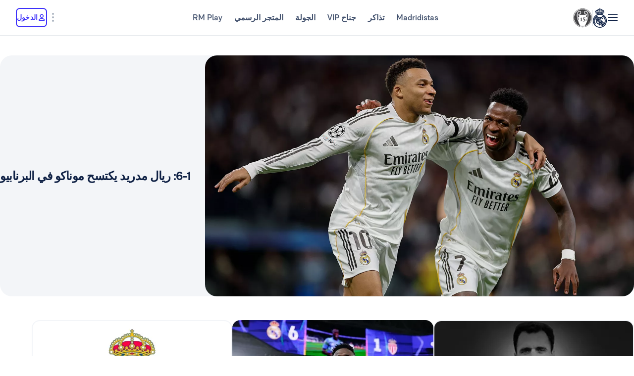

--- FILE ---
content_type: text/html; charset=utf-8
request_url: https://www.realmadrid.com/ar-AE
body_size: 56756
content:
<!DOCTYPE html><html lang="ar" dir="rtl" data-critters-container><head>
    <meta charset="utf-8">
    <title>نادي ريال مدريد | الموقع الرسمي</title>
    <base href="/">
    <meta name="viewport" content="width=device-width, initial-scale=1">
    <link rel="shortcut icon" href="/favicon.ico">
    <link rel="shortcut icon" type="image/svg" href="/favicon.svg">
    <link rel="icon" type="image/png" sizes="16x16" href="/favicon-16x16.png">
    <link rel="icon" type="image/png" sizes="32x32" href="/favicon-32x32.png">
    <link rel="icon" type="image/png" sizes="48x48" href="/favicon-48x48.png">
    <link rel="apple-touch-icon" href="/apple-touch-icon.png">
    <link rel="manifest" href="/manifest.webmanifest">
    <meta name="mobile-web-app-capable" content="yes">
    <meta name="theme-color" content="#ffffff">
    <meta name="application-name" content="Real Madrid CF">
    <link rel="yandex-tableau-widget" href="/yandex-browser-manifest.json">

    <!-- Preload fonts -->
    <link rel="preload" href="/RMNeue-Regular.woff2" as="font" type="font/woff2" media="print" onload="this.media='all'" crossorigin>
    <link rel="preload" href="/RMNeue-SemiBold.woff2" as="font" type="font/woff2" media="print" onload="this.media='all'" crossorigin>
    <link rel="preload" href="/RMNeue-Bold.woff2" as="font" type="font/woff2" media="print" onload="this.media='all'" crossorigin>
    <link rel="preload" href="videojs-css.css" as="style" media="print" onload="this.media='all'">

    <style id="loader-styles">
      .sr-only {
        position: absolute;
        width: 1px;
        height: 1px;
        padding: 0;
        margin: -1px;
        overflow: hidden;
        clip: rect(1px, 1px, 1px, 1px);
        clip-path: inset(50%);
        white-space: nowrap;
        border: 0;
      }

      /* overriding the getFlashPreventionPlugin ap-root movement to avoid flashes */
      body:not(.loaded) app-root {
        display: block !important;
      }

      @keyframes rotate {
        0% {
          transform: rotate(0deg);
        }
        100% {
          transform: rotate(360deg);
        }
      }

      #rm-loader {
        margin-bottom: 100vh;
        display: none;
      }
      #rm-loader .spinner {
        /* transform-origin: 300px 300px; */
        animation-name: rotate;
        animation-duration: 1200ms;
        animation-timing-function: cubic-bezier(0.4, 0, 0.2, 1);
        animation-iteration-count: infinite;
      }

      .div--spinner__background {
        position: fixed;
        top: 0;
        left: 0;
        z-index: 99998;
        width: 100vw;
        height: 100vh;
        user-select: none;
        background-color: rgba(255, 255, 255, 0.75);
        backdrop-filter: blur(30px);
      }

      .div--spinner__wrapper {
        position: absolute;
        top: 50%;
        left: 50%;
        z-index: 99999;
        transform: translate(-50%, -50%);
      }
    </style>
  <style>:root{--rm-animation-fill-mode: both;--rm-animation-delay-ms: .15s;--rm-animation-delay-s: 1s;--rm-animation-duration-ms: .15s;--rm-animation-duration-s: 1s;--rm-transition-duration-ms: .4s;--rm-transition-duration-s: 1s}:root{--rm-color-primary-white: #FFF;--rm-color-primary-light: #DEE5FD;--rm-color-primary-medium: #8FA0F5;--rm-color-primary-default: #3E31FA;--rm-color-primary-dark: #2115AB;--rm-color-primary-bg: #EEF2FD;--rm-color-grayscale-off-white: #FBFDFF;--rm-color-grayscale-bg: #F3F5F8;--rm-color-grayscale-input: #EDEFF2;--rm-color-grayscale-line: #E1E5EA;--rm-color-grayscale-light: #C7CCD6;--rm-color-grayscale-medium: #ACB4C1;--rm-color-grayscale-placehold: #8C95A6;--rm-color-grayscale-body-light: #788398;--rm-color-grayscale-label: #5E6A83;--rm-color-grayscale-hint: #788398;--rm-color-grayscale-body: #43526E;--rm-color-grayscale-dark: #29395A;--rm-color-grayscale-title: #0F2145;--rm-color-grayscale-off-black: #14142B;--rm-color-gradients-01-primary: linear-gradient( 8deg, var(--rm-color-primary-default) 15.1%, var(--rm-color-secondary-default) 100% );--rm-color-gradients-02-dark: linear-gradient( 198deg, var(--rm-color-primary-default) 0%, #2115AB 100% );--rm-color-gradients-03-inverse: linear-gradient( 8deg, var(--rm-color-secondary-default) 15.1%, var(--rm-color-primary-default) 100% );--rm-color-gradients-04-linear-light: linear-gradient( 270deg, #E7E7E7 0%, var(--rm-color-primary-white) 100% );--rm-color-gradients-platinum: linear-gradient(109deg, #636682 0%, #BDBECC 61.13%, #A8AABD 100%);--rm-color-gradients-gold: linear-gradient( 62.54deg, #BCA48F 42.67%, rgb(234 199 169 / 76%) 89.87% ), #BCA48F;--rm-color-gradients-gold-dark: linear-gradient( 62.54deg, #AB6C02 42.67%, rgb(183 118 0 / 66%) 89.87% );--rm-color-secondary-bg: #EDEBFA;--rm-color-secondary-light: #E6DDFF;--rm-color-secondary-darkmode: #A991EC;--rm-color-secondary-default: #8760F6;--rm-color-secondary-dark: #3F18B0;--rm-color-tertiary-light: #FFDF9A;--rm-color-tertiary-medium: #F2BE4E;--rm-color-premium-default: #947138;--rm-color-premium-dark: #4A4741;--rm-color-premium-light: #FFF5E0;--rm-color-premium-bg: #FFD48F;--rm-color-error-light: #FFF1F6;--rm-color-error-bg: #FCE3EC;--rm-color-error-darkmode: #FA9ABC;--rm-color-error-default: #CA024F;--rm-color-error-dark: #9E0038;--rm-color-success-light: #F1F9EA;--rm-color-success-bg: #E0F2D1;--rm-color-success-darkmode: #A2D98C;--rm-color-success-default: #3D923D;--rm-color-success-dark: #026C02;--rm-color-warning-light: #FFF8E9;--rm-color-warning-bg: #FEEDC8;--rm-color-warning-darkmode: #FFDF9A;--rm-color-warning-default: #EAAC30;--rm-color-warning-dark: #946300;--rm-color-overlay-downward-lighten: linear-gradient(180deg, #FFFFFFBF 0%, #FFF0 100%);--rm-color-overlay-upward-lighten: linear-gradient(180deg, #FFF0 0%, #FFFFFFBF 100%);--rm-color-overlay-downward-darken: linear-gradient(180deg, #000000BF 0%, #0000 100%);--rm-color-overlay-upward-darken: linear-gradient(180deg, #0000 0%, #000000BF 100%);--rm-color-transparent-dark-overlay-95: #14142BF2;--rm-color-transparent-dark-overlay-75: #14142BBF;--rm-color-transparent-dark-overlay-65: #14142BA6;--rm-color-transparent-dark-overlay-40: #14142B66;--rm-color-transparent-dark-overlay-25: #14142B40;--rm-color-transparent-dark-overlay-10: #14142B1A;--rm-color-transparent-light-overlay-95: #EFF0F6F2;--rm-color-transparent-light-overlay-75: #EFF0F6BF;--rm-color-transparent-light-overlay-65: #EFF0F6A6;--rm-color-transparent-light-overlay-40: #EFF0F666;--rm-color-transparent-light-overlay-25: #EFF0F640;--rm-color-transparent-light-overlay-10: #EFF0F61A;--rm-color-sky-100: #E5EBFE;--rm-color-sky-300: #7897FF;--rm-color-primary-shadow: rgb(84 77 183 / 78%);--rm-color-primary-active-outline: rgb(239 240 246 / 40%);--rm-color-secondary-background-hover: rgb(235 236 255 / 50.2%);--rm-button-primary-color: var(--rm-color-white);--rm-button-primary-background-color: var(--rm-color-primary-default);--rm-button-primary-background-image: var(--rm-color-gradients-01-primary);--rm-button-primary-shadow-hover: 0 1rem 3rem -1rem var(--rm-color-primary-shadow);--rm-button-primary-background-image-focus: var(--rm-color-gradients-02-dark);--rm-button-primary-shadow-focus: 0 1rem 3rem -1rem var(--rm-color-primary-shadow);--rm-button-primary-outline-color-active: var(--rm-color-primary-default);--rm-button-secondary-color: var(--rm-color-primary-default);--rm-button-secondary-background-color: var(--rm-color-primary-white);--rm-button-secondary-border-color: var(--rm-color-primary-default);--rm-button-secondary-background-color-hover: var(--rm-color-secondary-background-hover);--rm-button-secondary-color-focus: var(--rm-color-primary-dark);--rm-button-secondary-background-color-focus: var(--rm-color-secondary-background-hover);--rm-button-secondary-border-color-focus: var(--rm-color-primary-dark);--rm-button-secondary-color-active: var(--rm-color-primary-dark);--rm-button-secondary-border-color-active: var(--rm-color-primary-dark);--rm-button-secondary-outline-color-active: var(--rm-color-primary-dark);--rm-button-subtle-color: var(--rm-color-primary-default);--rm-button-subtle-background-color: var(--rm-color-primary-white);--rm-button-subtle-border-color: var(--rm-color-grayscale-line);--rm-button-subtle-color-hover: var(--rm-color-primary-default);--rm-button-subtle-background-color-hover: var(--rm-color-primary-white);--rm-button-subtle-border-color-hover: var(--rm-color-primary-default);--rm-button-subtle-color-focus: var(--rm-color-primary-dark);--rm-button-subtle-background-color-focus: var(--rm-color-primary-white);--rm-button-subtle-border-color-focus: var(--rm-color-primary-dark);--rm-button-subtle-color-active: var(--rm-color-primary-dark);--rm-button-subtle-background-color-active: var(--rm-color-primary-white);--rm-button-subtle-border-color-active: var(--rm-color-grayscale-line);--rm-button-subtle-outline-color-active: var(--rm-color-primary-default);--rm-button-danger-color: var(--rm-color-error-default);--rm-button-danger-background-color: var(--rm-color-primary-white);--rm-button-danger-border-color: var(--rm-color-grayscale-line);--rm-button-danger-color-hover: var(--rm-color-error-default);--rm-button-danger-background-color-hover: var(--rm-color-primary-white);--rm-button-danger-border-color-hover: var(--rm-color-error-default);--rm-button-danger-color-focus: var(--rm-color-error-dark);--rm-button-danger-background-color-focus: var(--rm-color-primary-white);--rm-button-danger-border-color-focus: var(--rm-color-error-dark);--rm-button-danger-color-active: var(--rm-color-error-dark);--rm-button-danger-background-color-active: var(--rm-color-primary-white);--rm-button-danger-border-color-active: var(--rm-color-grayscale-line);--rm-button-danger-outline-color-active: var(--rm-color-error-default);--rm-button-link-color: var(--rm-color-grayscale-body-light);--rm-button-link-color-hover: var(--rm-color-primary-default);--rm-button-link-color-active: var(--rm-color-primary-default);--rm-button-link-background-active: var(--rm-color-primary-light);--rm-button-link-color-focus: var(--rm-color-primary-dark);--rm-button-text-color: var(--rm-color-primary-default);--rm-button-text-color-hover: var(--rm-color-primary-default);--rm-button-text-background-focus: var(--rm-color-primary-light);--rm-button-text-color-focus: var(--rm-color-primary-dark);--rm-button-text-color-active: var(--rm-color-primary-default);--rm-button-text-outline-color-active: var(--rm-color-primary-default);--rm-button-premium-light-color: var(--rm-color-premium-default);--rm-button-premium-light-color-hover: var(--rm-color-premium-default);--rm-button-premium-light-background-focus: var(--rm-color-premium-light);--rm-button-premium-light-color-focus: var(--rm-color-premium-dark);--rm-button-premium-light-color-active: var(--rm-color-premium-dark);--rm-button-premium-light-outline-color-active: transparent;--rm-button-premium-dark-color: var(--rm-color-premium-bg);--rm-button-premium-dark-color-hover: var(--rm-color-premium-bg);--rm-button-premium-dark-background-focus: var(--rm-color-premium-dark);--rm-button-premium-dark-color-focus: var(--rm-color-premium-light);--rm-button-premium-dark-color-active: var(--rm-color-premium-light);--rm-button-premium-dark-outline-color-active: transparent;--rm-chip-color: var(--rm-color-grayscale-body);--rm-chip-background-color: var(--rm-color-white);--rm-chip-border-color: var(--rm-color-primary-light);--rm-chip-color-hover: var(--rm-color-grayscale-body);--rm-chip-background-hover: var(--rm-color-primary-bg);--rm-chip-border-color-hover: var(--rm-color-primary-light);--rm-chip-color-focus: var(--rm-color-primary-default);--rm-chip-background-focus: var(--rm-color-primary-bg);--rm-chip-border-color-focus: var(--rm-color-primary-default);--rm-chip-color-active: var(--rm-color-primary-default);--rm-chip-background-active: var(--rm-color-primary-bg);--rm-chip-border-color-active: var(--rm-color-primary-default);--rm-text-color: var(--rm-color-grayscale-off-black);--rm-input-message-error: var(--rm-color-error-default);--rm-color-white: #FFF;--rm-color-black: #000}:root{--rm-font-family-default: RMNeue, arial, helvetica;--rm-base-font: 1rem;--rm-line-height-base: 1.5;--rm-letter-spacing: -.0625rem;--rm-letter-spacing-small: .0469rem;--rm-letter-spacing-x-small: .0156rem;--rm-font-weight-light: 300;--rm-font-weight-base: 400;--rm-font-weight-medium: 500;--rm-font-weight-semi-bold: 600;--rm-font-weight-bold: 700;--rm-typo-display-bold-font-weight: var(--rm-font-weight-bold);--rm-typo-display-normal-font-weight: var(--rm-font-weight-base);--rm-typo-display-d1-huge-font-size: 7rem;--rm-typo-display-d1-huge-line-height: 1.1;--rm-typo-display-d1-huge-letter-spacing: -1px;--rm-typo-display-d2-large-font-size: 5.5rem;--rm-typo-display-d2-large-line-height: 1.1;--rm-typo-display-d2-large-letter-spacing: -1px;--rm-typo-display-d3-medium-font-size: 4.5rem;--rm-typo-display-d3-medium-line-height: 1;--rm-typo-display-d3-medium-letter-spacing: -1px;--rm-typo-display-d4-small-font-size: 3.5rem;--rm-typo-display-d4-small-line-height: 1;--rm-typo-display-d4-small-letter-spacing: -1px;--rm-typo-heading-bold-font-weight: var(--rm-font-weight-bold);--rm-typo-heading-normal-font-weight: var(--rm-font-weight-base);--rm-typo-heading-h1-large-font-size: 3rem;--rm-typo-heading-h1-large-line-height: 1.1;--rm-typo-heading-h1-large-letter-spacing: -1px;--rm-typo-heading-h2-large-font-size: 2.5rem;--rm-typo-heading-h2-large-line-height: 1.1;--rm-typo-heading-h2-large-letter-spacing: -1px;--rm-typo-heading-h3-medium-font-size: 2rem;--rm-typo-heading-h3-medium-line-height: 1.1;--rm-typo-heading-h3-medium-letter-spacing: -.5px;--rm-typo-heading-h4-small-font-size: 1.5rem;--rm-typo-heading-h4-small-line-height: 1.1;--rm-typo-heading-h4-small-letter-spacing: -.5px;--rm-typo-heading-h5-x-small-font-size: 1.25rem;--rm-typo-heading-h5-x-small-line-height: 1.2;--rm-typo-heading-h5-x-small-letter-spacing: -.5px;--rm-typo-body-xl-font-size: 2rem;--rm-typo-body-font-weight: var(--rm-font-weight-base);--rm-typo-body-large-font-size: 1.25rem;--rm-typo-body-large-line-height: 1.6;--rm-typo-body-large-letter-spacing: 0;--rm-typo-body-medium-font-size: 1.125rem;--rm-typo-body-medium-line-height: 1.3;--rm-typo-body-medium-letter-spacing: 0;--rm-typo-body-small-font-size: 1rem;--rm-typo-body-small-line-height: 1.2;--rm-typo-body-small-letter-spacing: 0;--rm-typo-body-x-small-font-size: .875rem;--rm-typo-body-x-small-line-height: 1.2;--rm-typo-body-x-small-letter-spacing: 0;--rm-typo-body-xs-small-font-size: .75rem;--rm-typo-body-xs-small-line-height: 1.3;--rm-typo-body-xs-small-letter-spacing: 0;--rm-typo-body-tiny-font-size: .625rem;--rm-typo-body-tiny-line-height: 1.2;--rm-typo-body-tiny-letter-spacing: 0;--rm-typo-link-font-weight: var(--rm-font-weight-semi-bold);--rm-typo-link-xxl-font-size: 2.25rem;--rm-typo-link-xxl-line-height: 1;--rm-typo-link-xxl-letter-spacing: .75px;--rm-typo-link-xl-font-size: 2rem;--rm-typo-link-xl-line-height: .8;--rm-typo-link-xl-letter-spacing: .75px;--rm-typo-link-huge-font-size: 1.25rem;--rm-typo-link-huge-line-height: 1.6;--rm-typo-link-huge-letter-spacing: .75px;--rm-typo-link-large-font-size: 1.125rem;--rm-typo-link-large-line-height: 1.6;--rm-typo-link-large-letter-spacing: .75px;--rm-typo-link-medium-font-size: 1.125rem;--rm-typo-link-medium-line-height: 1.3;--rm-typo-link-medium-letter-spacing: .75px;--rm-typo-link-small-font-size: 1rem;--rm-typo-link-small-line-height: 1.2;--rm-typo-link-small-letter-spacing: 0;--rm-typo-link-x-small-font-size: .875rem;--rm-typo-link-x-small-line-height: 1.2;--rm-typo-link-x-small-letter-spacing: .75px;--rm-typo-link-xs-small-font-size: .75rem;--rm-typo-link-xs-small-line-height: 1.3;--rm-typo-link-xs-small-letter-spacing: 0;--rm-typo-link-underline-font-weight: var(--rm-font-weight-semi-bold);--rm-typo-link-underline-large-font-size: 1.25rem;--rm-typo-link-underline-large-line-height: 1.6;--rm-typo-link-underline-large-letter-spacing: .75;--rm-typo-link-underline-medium-font-size: 1.125rem;--rm-typo-link-underline-medium-line-height: 1.3;--rm-typo-link-underline-medium-letter-spacing: 0;--rm-typo-link-underline-small-font-size: 1rem;--rm-typo-link-underline-small-line-height: 1.2;--rm-typo-link-underline-small-letter-spacing: 0;--rm-typo-link-underline-x-small-font-size: .875rem;--rm-typo-link-underline-x-small-line-height: 1.2;--rm-typo-link-underline-x-small-letter-spacing: 0;--rm-typo-link-underline-xs-small-font-size: .75rem;--rm-typo-link-underline-xs-small-line-height: 1.3;--rm-typo-link-underline-xs-small-letter-spacing: 0;--rm-typo-link-underline-tiny-font-size: .625rem;--rm-typo-link-underline-tiny-line-height: 1.2;--rm-typo-link-underline-tiny-letter-spacing: 0;--rm-typo-caption-font-weight: var(--rm-font-weight-base);--rm-typo-caption-small-font-size: .8125rem;--rm-typo-caption-small-line-height: 1.4;--rm-typo-caption-small-letter-spacing: 0}:root{--rm-checkbox-white: var(--rm-color-white);--rm-checkbox-dark: var(--rm-color-grayscale-off-black);--rm-checkbox-primary: var(--rm-color-primary-default);--rm-checkbox-border-radius-large: .5rem;--rm-checkbox-border-radius-small: .375rem;--rm-checkbox-height-large: 2rem;--rm-checkbox-height-small: 1.25rem;--rm-input-height-x-small: 2.875rem;--rm-input-height-small: 3rem;--rm-input-height-medium: 3.5rem;--rm-input-height-large: 4rem;--rm-input-height-xl: 6rem;--rm-input-padding-y-large: 1.375rem;--rm-input-padding-x: 1.125rem;--rm-input-padding-xl: 1.5rem;--rm-input-color-text: var(--rm-color-grayscale-label);--rm-input-color-text-active: var(--rm-color-grayscale-off-black);--rm-input-height-error: 2.25rem;--rm-input-background-color-initial: var(--rm-color-grayscale-input);--rm-input-background-color: var(--rm-color-white);--rm-input-caret-color: var(--rm-color-primary-default);--rm-input-border-width: 2px;--rm-input-border-radius-x-small: .75rem;--rm-input-border-radius-small: .75rem;--rm-input-border-radius-medium: .75rem;--rm-input-border-radius-large: .75rem;--rm-input-border-radius-xl: 1rem;--rm-input-hint-color: var(--rm-color-grayscale-hint);--rm-input-icons: var(--rm-color-grayscale-placehold);--rm-button-transition-duration: var(--rm-transition-duration-ms);--rm-button-font-size-x-small: var(--rm-typo-link-x-small-font-size);--rm-button-font-size-small: var(--rm-typo-link-small-font-size);--rm-button-font-size-medium: var(--rm-typo-link-medium-font-size);--rm-button-font-size-large: var(--rm-typo-link-large-font-size);--rm-button-font-size-huge: var(--rm-typo-link-huge-font-size);--rm-button-font-size-xl: var(--rm-typo-link-xl-font-size);--rm-button-font-size-xxl: var(--rm-typo-link-xxl-font-size);--rm-button-height-x-small: 2.857em;--rm-button-height-small: 3em;--rm-button-height-medium: 3.111em;--rm-button-height-large: 3.556em;--rm-button-height-huge: 3.6em;--rm-button-height-xl: 6rem;--rm-button-height-xxl: 6.5rem;--rm-button-border-radius-x-small: .571em;--rm-button-border-radius-small: .75em;--rm-button-border-radius-medium: .667em;--rm-button-border-radius-large: .889em;--rm-button-border-radius-huge: .8em;--rm-button-border-radius-xl: .5em;--rm-button-border-radius-xxl: .8em;--rm-button-padding-x-small: .643em 1.143em;--rm-button-padding-inline-x-small: .643em;--rm-button-padding-small: .75em 1.25em;--rm-button-padding-inline-small: 1.25em;--rm-button-padding-medium: .667em 1.333em;--rm-button-padding-inline-medium: 1.333em;--rm-button-padding-large: .889em 1.778em;--rm-button-padding-inline-large: 1.778em;--rm-button-padding-huge: .8em 1.6em;--rm-button-padding-inline-huge: 1.6em;--rm-button-padding-xl: 1em 2em;--rm-button-padding-inline-xl: 2rem;--rm-button-padding-xxl: 1em 1em;--rm-button-padding-inline-xxl: 2.5rem;--rm-button-font-weight: var(--rm-typo-link-font-weight);--rm-button-line-height-x-small: var(--rm-typo-link-x-small-line-height);--rm-button-line-height-small: var(--rm-typo-link-small-line-height);--rm-button-line-height-medium: var(--rm-typo-link-medium-line-height);--rm-button-line-height-large: var(--rm-typo-link-large-line-height);--rm-button-line-height-huge: var(--rm-typo-link-huge-line-height);--rm-button-line-height-xl: var(--rm-typo-link-xl-line-height);--rm-button-line-height-xxl: var(--rm-typo-link-xxl-line-height);--rm-button-letter-spacing: var(--rm-letter-spacing-small);--rm-button-letter-spacing-x-small: var(--rm-letter-spacing-x-small);--rm-pill-height-x-small: 40px;--rm-pill-height-medium: 56px;--rm-pill-border-radius-x-small: .5rem;--rm-pill-border-radius-medium: .75rem;--rm-pill-padding-x-small: .563rem 1rem;--rm-pill-padding-inline-x-small: .563rem;--rm-pill-padding-medium: .75rem 1.5rem;--rm-pill-padding-inline-medium: 1.5rem;--rm-pill-font-size-x-small: var(--rm-typo-link-x-small-font-size);--rm-pill-font-size-small: var(--rm-typo-link-small-font-size);--rm-pill-font-size-medium: var(--rm-typo-link-medium-font-size);--rm-pill-font-weight: var(--rm-typo-link-font-weight);--rm-pill-line-height-x-small: var(--rm-typo-link-x-small-line-height);--rm-pill-line-height-medium: var(--rm-typo-link-medium-line-height);--rm-pill-letter-spacing: var(--rm-letter-spacing-small);--rm-pill-letter-spacing-x-small: var(--rm-letter-spacing-x-small);--rm-chip-height-small: 2rem;--rm-chip-height-medium: 2.5rem;--rm-chip-border-radius-small: 1rem;--rm-chip-border-radius-medium: 1.5rem;--rm-chip-padding: .3125rem 1.25rem;--rm-chip-padding-inline: .5rem;--rm-chip-font-size: var(--rm-typo-link-x-small-font-size);--rm-chip-font-weight: var(--rm-typo-body-font-weight);--rm-chip-line-height: var(--rm-typo-link-x-small-line-height);--rm-chip-letter-spacing: var(--rm-letter-spacing-small);--rm-disabled-opacity: .5;--rm-disabled-filter: grayscale(100%)}:root{--rm-scroll-modal-width: calc(100% - 1px) ;--rm-scroll-modal-width-tablet: calc(100% - 1px) ;--rm-scroll-modal-width-laptop: calc(100% - 1px) ;--rm-scroll-modal-height: calc(100% - 5.625rem) ;--rm-scroll-modal-height-tablet: calc(100% - 5.625rem) ;--rm-scroll-modal-height-laptop: calc(100% - 3.875rem) ;--rm-scroll-modal-before-width: calc(100% + 1px) ;--rm-scroll-modal-before-height: 2.5rem;--rm-scroll-modal-after-width: calc(100% + 1px) ;--rm-scroll-modal-after-height: 2.5rem;--rm-scroll-modal-top: -1px;--rm-scroll-modal-bottom: -1px;--rm-scroll-modal-before-background: linear-gradient( var(--rm-color-primary-white), rgb(255 255 255 / 10%) );--rm-scroll-modal-after-background: linear-gradient( rgb(255 255 255 / 10%), var(--rm-color-primary-white) );--rm-scroll-modal-content-padding: 1.875rem .25rem 1.875rem 0;--rm-scroll-modal-content-margin: 0;--rm-modal-max-height-mobile: calc(100vh - 1.5rem) ;--rm-modal-max-height-tablet: calc(100vh - 8rem) ;--rm-modal-max-height-laptop: calc(100vh - 8rem) ;--max-width: 37.5rem;--rm-modal-min-height-mobile: 36rem;--rm-modal-min-height-laptop: 40rem}:root{--rm-sm-padding: .3125rem;--rm-md-padding: .625rem;--rm-lg-padding: .9375rem}*{box-sizing:border-box}html{-webkit-text-size-adjust:100%;text-size-adjust:100%}body{margin:0}main{display:block}a{cursor:pointer;background-color:transparent}img{border-style:none}button{margin:0;font-family:inherit;font-size:100%;line-height:inherit}button{overflow:visible}button{text-transform:none}button{appearance:button}button::-moz-focus-inner{padding:0;border-style:none}button:-moz-focusring{outline:1px dotted ButtonText}@font-face{font-family:RMNeue;font-style:normal;font-weight:800;src:url("./media/RMNeue-Black.woff2") format("woff2"),url("./media/RMNeue-Black.woff") format("woff");font-display:fallback}@font-face{font-family:RMNeue;font-style:italic;font-weight:800;src:url("./media/RMNeue-BlackItalic.woff2") format("woff2"),url("./media/RMNeue-BlackItalic.woff") format("woff");font-display:fallback}@font-face{font-family:RMNeue;font-style:normal;font-weight:700;src:url("./media/RMNeue-Bold.woff2") format("woff2"),url("./media/RMNeue-Bold.woff") format("woff");font-display:fallback}@font-face{font-family:RMNeue;font-style:italic;font-weight:700;src:url("./media/RMNeue-BoldItalic.woff2") format("woff2"),url("./media/RMNeue-BoldItalic.woff") format("woff");font-display:fallback}@font-face{font-family:RMNeue;font-style:normal;font-weight:600;src:url("./media/RMNeue-SemiBold.woff2") format("woff2"),url("./media/RMNeue-SemiBold.woff") format("woff");font-display:fallback}@font-face{font-family:RMNeue;font-style:italic;font-weight:600;src:url("./media/RMNeue-SemiBoldItalic.woff2") format("woff2"),url("./media/RMNeue-SemiBoldItalic.woff") format("woff");font-display:fallback}@font-face{font-family:RMNeue;font-style:normal;font-weight:400;src:url("./media/RMNeue-Regular.woff2") format("woff2"),url("./media/RMNeue-Regular.woff") format("woff");font-display:fallback}@font-face{font-family:RMNeue;font-style:normal;font-weight:300;src:url("./media/RMNeue-Light.woff2") format("woff2"),url("./media/RMNeue-Light.woff") format("woff");font-display:fallback}@font-face{font-family:RMNeue;font-style:italic;font-weight:300;src:url("./media/RMNeue-LightItalic.woff2") format("woff2"),url("./media/RMNeue-LightItalic.woff") format("woff");font-display:fallback}body{font-family:var(--rm-font-family-default);font-size:1rem;font-weight:var(--rm-font-weight-base);line-height:1.5;color:var(--rm-color-grayscale-off-black)}@font-face{font-family:rm-icons-16;src:url("./media/rm-icons-16.woff2") format("woff2"),url("./media/rm-icons-16.woff") format("woff")}.rm-icon--16{display:inline-block;font-family:rm-icons-16,Arial,Helvetica,sans-serif!important;font-size:var(--rm-icon-font-size);font-style:normal;font-weight:400!important;font-variant:normal;line-height:1;text-align:center;text-transform:none;vertical-align:middle;-webkit-font-smoothing:antialiased;-moz-osx-font-smoothing:grayscale}.rm-icon--16:before{display:inline-block;width:1em;height:1em;line-height:1em}@font-face{font-family:rm-icons-24;src:url("./media/rm-icons-24.woff2") format("woff2"),url("./media/rm-icons-24.woff") format("woff")}.rm-icon--24{display:inline-block;font-family:rm-icons-24,Arial,Helvetica,sans-serif!important;font-size:var(--rm-icon-font-size);font-style:normal;font-weight:400!important;font-variant:normal;line-height:1;text-align:center;text-transform:none;vertical-align:middle;-webkit-font-smoothing:antialiased;-moz-osx-font-smoothing:grayscale}.rm-icon--24:before{display:inline-block;width:1em;height:1em;line-height:1em}@font-face{font-family:rm-icons-40;src:url("./media/rm-icons-40.woff2") format("woff2"),url("./media/rm-icons-40.woff") format("woff")}.rm-icon--40{display:inline-block;font-family:rm-icons-40,Arial,Helvetica,sans-serif!important;font-size:var(--rm-icon-font-size);font-style:normal;font-weight:400!important;font-variant:normal;line-height:1;text-align:center;text-transform:none;vertical-align:middle;-webkit-font-smoothing:antialiased;-moz-osx-font-smoothing:grayscale}.rm-icon--40:before{display:inline-block;width:1em;height:1em;line-height:1em}.rm-icon--16{--rm-icon-font-size: 1rem}.rm-icon--24{--rm-icon-font-size: 1.5rem}.rm-icon--40{--rm-icon-font-size: 2.5rem}.rm-icon--16.rm-icon--profile:before{content:"\f10f"}.rm-icon--16.rm-icon--lang:before{content:"\f124"}.rm-icon--16.rm-icon--chevron-up:before{content:"\f13a"}.rm-icon--16.rm-icon--chevron-left:before{content:"\f13c"}.rm-icon--16.rm-icon--chevron-down:before{content:"\f13d"}.rm-icon--24.rm-icon--menu:before{content:"\f119"}.rm-icon--24.rm-icon--dots-v:before{content:"\f130"}.rm-icon--40.rm-icon--rm-logo:before{content:"\f10e"}:root{--rm-bp-tablet-sm: 48rem}
</style><link rel="stylesheet" href="styles-I55NMZAP.css" media="print" onload="this.media='all'"><noscript><link rel="stylesheet" href="styles-I55NMZAP.css"></noscript><link rel="modulepreload" href="chunk-4RW6UHFQ.js"><link rel="modulepreload" href="chunk-UKA3LGLL.js"><link rel="modulepreload" href="chunk-OEMFCH6J.js"><link rel="modulepreload" href="chunk-JL6KFJ3S.js"><link rel="modulepreload" href="chunk-EGS7QJFP.js"><link rel="modulepreload" href="chunk-4E4MYS3E.js"><link rel="modulepreload" href="chunk-V654TUZY.js"><link rel="modulepreload" href="chunk-AGAKTUUN.js"><link rel="modulepreload" href="chunk-SQ3F2JBA.js"><link rel="modulepreload" href="chunk-UKR7VT25.js"><link rel="modulepreload" href="chunk-OVOSUUDK.js"><link rel="modulepreload" href="chunk-CWTPBX7D.js"><style ng-app-id="ng">[_nghost-ng-c1026985494]{display:block}</style><style ng-app-id="ng">body{overflow-x:hidden}.rm-web__footer{min-height:200px}.rm-web__sticky{position:sticky;top:0;z-index:60}.rm-web__main{position:relative;flex-grow:1}.rm-web__container{width:100%;max-width:105rem;padding-inline:1.5rem;margin-inline:auto}@media only screen and (min-width: 52.1875rem){.rm-web__container{padding-inline:5.5625rem}}.rm-web__hr{max-width:calc(100vw - 3rem);margin:0 auto;border-color:var(--rm-color-grayscale-line);border-width:0 0 1px}@media only screen and (min-width: 52.1875rem){.rm-web__hr{max-width:calc(100vw - 11.125rem)}}.rm-web__games{overflow:hidden}.rm-web-module__header{display:flex;align-items:flex-end;justify-content:space-between;margin-block:2.5rem 1.5rem}@media only screen and (min-width: 37.5rem){.rm-web-module__header{margin-block:3rem 2rem}}.rm-web-module__header--news{margin-block:1rem .5rem}@media only screen and (min-width: 37.5rem){.rm-web-module__header--news{margin-block:1rem 2rem}}.rm-web-module__header--news .rm-web-module__title{font-size:var(--rm-typo-heading-h2-large-font-size);font-weight:var(--rm-typo-heading-bold-font-weight);line-height:var(--rm-typo-heading-h2-large-line-height);letter-spacing:var(--rm-typo-heading-h2-large-letter-spacing);margin-block:0;color:var(--rm-color-grayscale-title)}.rm-web-module__title{font-size:var(--rm-typo-heading-h3-medium-font-size);font-weight:var(--rm-typo-heading-bold-font-weight);line-height:var(--rm-typo-heading-h3-medium-line-height);letter-spacing:var(--rm-typo-heading-h3-medium-letter-spacing);margin-block:0;color:var(--rm-color-grayscale-title)}@media only screen and (min-width: 37.5rem){.rm-web-module__title{font-size:var(--rm-typo-heading-h2-large-font-size);font-weight:var(--rm-typo-heading-bold-font-weight);line-height:var(--rm-typo-heading-h2-large-line-height);letter-spacing:var(--rm-typo-heading-h2-large-letter-spacing)}}.rm-web-module__subtitle{font-size:var(--rm-typo-heading-h4-small-font-size);font-weight:var(--rm-typo-heading-bold-font-weight);line-height:var(--rm-typo-heading-h4-small-line-height);letter-spacing:var(--rm-typo-heading-h4-small-letter-spacing);width:100%;margin-block:0;color:var(--rm-color-grayscale-title)}@media only screen and (min-width: 37.5rem){.rm-web-module__subtitle{font-size:var(--rm-typo-heading-h3-medium-font-size);font-weight:var(--rm-typo-heading-bold-font-weight);line-height:var(--rm-typo-heading-h3-medium-line-height);letter-spacing:var(--rm-typo-heading-h3-medium-letter-spacing)}}.rm-web-module__subtitle:not(:first-child){padding-block-start:2rem}@media only screen and (min-width: 37.5rem){.rm-web-module__subtitle:not(:first-child){padding-block-start:2.5rem}}.rm-web-module__main--notitle{margin-block-start:1.5rem}@media only screen and (min-width: 37.5rem){.rm-web-module__main--notitle{margin-block-start:2.5rem}}.rm-web-module__main--news{margin-block-start:.5rem}@media only screen and (min-width: 37.5rem){.rm-web-module__main--news{margin-block-start:2rem}}.rm-web-module__actions{display:flex;align-items:center}.rm-web-module__more{display:inline-flex;align-items:center;justify-content:center;text-decoration:none;cursor:pointer;-webkit-user-select:none;user-select:none;padding:0;font-weight:var(--rm-button-font-weight);color:var(--rm-button-primary-color, #fff);letter-spacing:var(--rm-button-letter-spacing);background-color:transparent;border:2px solid;outline:2px solid transparent;outline-offset:5px;transition:color var(--rm-button-transition-duration) ease-in-out,background var(--rm-button-transition-duration) ease-in-out,outline-color var(--rm-button-transition-duration) ease-in-out,outline-offset var(--rm-animation-duration-ms) ease-in-out,border-color var(--rm-button-transition-duration) ease-in-out,box-shadow var(--rm-button-transition-duration) ease-in-out,opacity var(--rm-button-transition-duration) ease-in-out,filter var(--rm-button-transition-duration) ease-in-out;color:var(--rm-button-link-color);letter-spacing:var(--rm-typo-link-small-letter-spacing);border:0;min-height:var(--rm-button-height-x-small);padding-inline:var(--rm-button-padding-inline-x-small);font-size:var(--rm-button-font-size-x-small);line-height:var(--rm-button-line-height-size-x-small);letter-spacing:var(--rm-button-letter-spacing-x-small);border-radius:var(--rm-button-border-radius-x-small);gap:.625rem;margin-inline-end:calc(var(--rm-button-padding-inline-x-small) * -1);color:var(--rm-color-primary-default)}.rm-web-module__more .icon,.rm-web-module__more .rm-icon{flex-shrink:0}.rm-web-module__more:active{outline-offset:2px}.rm-web-module__more .icon--loading,.rm-web-module__more .rm-icon--loading{animation:spin 1s infinite linear}@keyframes spin{0%{transform:rotate(0)}to{transform:rotate(360deg)}}.rm-web-module__more:hover{color:var(--rm-button-link-color-hover)}.rm-web-module__more:hover span:not(.icon,.rm-icon){text-decoration:underline}.rm-web-module__more:focus,.rm-web-module__more:focus-visible{color:var(--rm-button-link-color-focus)}.rm-web-module__more:active{color:var(--rm-button-link-color-active);background-color:var(--rm-button-link-background-active)}.rm-web-module__more .rm-icon{color:var(--rm-color-grayscale-placehold)}@media only screen and (max-width: 52.125rem){.rm-web-module__more span:not(.rm-icon){display:none}}
</style><style ng-app-id="ng">.modal-content[_ngcontent-ng-c1594905931]{display:flex;flex-direction:column;overflow:hidden}.modal-content__container[_ngcontent-ng-c1594905931]{position:relative;display:flex;flex-direction:column;flex-grow:1;overflow:hidden}.modal-content__container[_ngcontent-ng-c1594905931]:before, .modal-content__container[_ngcontent-ng-c1594905931]:after{position:absolute;width:var(--rm-scroll-modal-before-width);height:var(--rm-scroll-modal-before-height);pointer-events:none;content:""}.modal-content__container[_ngcontent-ng-c1594905931]:before{top:var(--rm-scroll-modal-top);background:var(--rm-scroll-modal-before-background)}.modal-content__container[_ngcontent-ng-c1594905931]:after{bottom:var(--rm-scroll-modal-bottom);background:var(--rm-scroll-modal-after-background)}.modal-content__scroll[_ngcontent-ng-c1594905931]{scrollbar-width:thin;scrollbar-color:var(--rm-color-grayscale-light) transparent;padding:var(--rm-scroll-modal-content-padding);margin:var(--rm-scroll-modal-content-margin);overflow-y:auto;flex-grow:1}.modal-content__scroll[_ngcontent-ng-c1594905931]::-webkit-scrollbar{width:.35rem;height:.35rem}.modal-content__scroll[_ngcontent-ng-c1594905931]::-webkit-scrollbar-track{background:transparent}.modal-content__scroll[_ngcontent-ng-c1594905931]   [_ngcontent-ng-c1594905931]::-webkit-scrollbar-track-piece{background:transparent}.modal-content__scroll[_ngcontent-ng-c1594905931]::-webkit-scrollbar-thumb{background-color:var(--rm-color-grayscale-light);border:3px solid transparent;border-radius:1.75rem}@media (min-width: 769px){.modal-content__scroll[_ngcontent-ng-c1594905931]{max-height:max(50vh,24rem)}}.modal-content__title[_ngcontent-ng-c1594905931]{font-size:var(--rm-typo-heading-h3-medium-font-size);font-weight:var(--rm-typo-heading-bold-font-weight);line-height:var(--rm-typo-heading-h3-medium-line-height);letter-spacing:var(--rm-typo-heading-h3-medium-letter-spacing);padding-block:.1em;margin-block:0;color:var(--rm-color-grayscale-off-black);text-align:center}.modal-content__subtitle[_ngcontent-ng-c1594905931]{font-size:var(--rm-typo-body-medium-font-size);font-weight:var(--rm-typo-body-font-weight);line-height:var(--rm-typo-body-medium-line-height);letter-spacing:var(--rm-typo-body-medium-letter-spacing);margin:0;color:var(--rm-color-grayscale-body-light)}.modal-content__text[_ngcontent-ng-c1594905931]{font-size:var(--rm-typo-body-small-font-size);font-weight:var(--rm-typo-body-font-weight);line-height:var(--rm-typo-body-small-line-height);letter-spacing:var(--rm-typo-body-small-letter-spacing);margin:0;color:var(--rm-color-grayscale-body)}.modal-content__text[_ngcontent-ng-c1594905931] + .modal-content__text[_ngcontent-ng-c1594905931]{margin-block-start:1em}.modal-content__actions[_ngcontent-ng-c1594905931]{display:flex;flex-direction:column;gap:1.5rem;align-items:center;padding-block-start:1rem}@media (max-width: 768px){.modal-content__actions[_ngcontent-ng-c1594905931]{flex-direction:column;gap:.75rem}.modal-content__actions[_ngcontent-ng-c1594905931] > *[_ngcontent-ng-c1594905931]{--width: 100%;--rm-button-line-height-size-small: 1.2;--rm-button-line-height-size-medium: 1.2;flex-grow:1}}@media (max-width: 768px){.modal-content__btn[_ngcontent-ng-c1594905931]{--rm-button-height-large: var(--rm-button-height-medium);--rm-button-padding-inline-large: var(--rm-button-padding-inline-medium);--rm-button-font-size-large: var(--rm-button-font-size-medium);--rm-button-line-height-size-large: var(--rm-button-line-height-size-medium);--rm-button-border-radius-large: var(--rm-button-border-radius-medium);width:100%}}.copy-to-clipboard-modal[_ngcontent-ng-c1594905931]     .rm-modal__container{padding:.75rem 1.5rem 1rem}.copy-to-clipboard-modal[_ngcontent-ng-c1594905931]     .rm-modal__content{width:100%}.copy-to-clipboard-modal[_ngcontent-ng-c1594905931]   .rm-modal__controls[_ngcontent-ng-c1594905931]{display:flex;align-items:center;justify-content:space-between;margin-block-end:.5rem}.copy-to-clipboard-modal[_ngcontent-ng-c1594905931]   .rm-modal__close[_ngcontent-ng-c1594905931]{padding:0;margin:0;cursor:pointer;background-color:transparent;border:0;outline:0;appearance:none;position:static;display:inline-flex;gap:.625rem;align-items:center;justify-content:center;width:1.5rem;height:1.5rem;color:var(--rm-color-grayscale-label)}.copy-to-clipboard-modal[_ngcontent-ng-c1594905931]   .rm-modal__reset[_ngcontent-ng-c1594905931]{display:inline-flex;align-items:center;justify-content:center;text-decoration:none;cursor:pointer;-webkit-user-select:none;user-select:none;padding:0;font-weight:var(--rm-button-font-weight);color:var(--rm-button-primary-color, #fff);letter-spacing:var(--rm-button-letter-spacing);background-color:transparent;border:2px solid;outline:2px solid transparent;outline-offset:5px;transition:color var(--rm-button-transition-duration) ease-in-out,background var(--rm-button-transition-duration) ease-in-out,outline-color var(--rm-button-transition-duration) ease-in-out,outline-offset var(--rm-animation-duration-ms) ease-in-out,border-color var(--rm-button-transition-duration) ease-in-out,box-shadow var(--rm-button-transition-duration) ease-in-out,opacity var(--rm-button-transition-duration) ease-in-out,filter var(--rm-button-transition-duration) ease-in-out;min-height:var(--rm-button-height-x-small);padding-inline:var(--rm-button-padding-inline-x-small);font-size:var(--rm-button-font-size-x-small);line-height:var(--rm-button-line-height-size-x-small);letter-spacing:var(--rm-button-letter-spacing-x-small);border-radius:var(--rm-button-border-radius-x-small);gap:.625rem;color:var(--rm-button-link-color);letter-spacing:var(--rm-typo-link-small-letter-spacing);border:0;padding-inline:.5625rem;margin-inline-start:-.5625rem;color:var(--rm-color-primary-default)}.copy-to-clipboard-modal[_ngcontent-ng-c1594905931]   .rm-modal__reset[_ngcontent-ng-c1594905931]   .icon[_ngcontent-ng-c1594905931], .copy-to-clipboard-modal[_ngcontent-ng-c1594905931]   .rm-modal__reset[_ngcontent-ng-c1594905931]   .rm-icon[_ngcontent-ng-c1594905931]{flex-shrink:0}.copy-to-clipboard-modal[_ngcontent-ng-c1594905931]   .rm-modal__reset[_ngcontent-ng-c1594905931]:active{outline-offset:2px}.copy-to-clipboard-modal[_ngcontent-ng-c1594905931]   .rm-modal__reset[_ngcontent-ng-c1594905931]   .icon--loading[_ngcontent-ng-c1594905931], .copy-to-clipboard-modal[_ngcontent-ng-c1594905931]   .rm-modal__reset[_ngcontent-ng-c1594905931]   .rm-icon--loading[_ngcontent-ng-c1594905931]{animation:_ngcontent-ng-c1594905931_spin 1s infinite linear}@keyframes _ngcontent-ng-c1594905931_spin{0%{transform:rotate(0)}to{transform:rotate(360deg)}}.copy-to-clipboard-modal[_ngcontent-ng-c1594905931]   .rm-modal__reset[_ngcontent-ng-c1594905931]:hover{color:var(--rm-button-link-color-hover)}.copy-to-clipboard-modal[_ngcontent-ng-c1594905931]   .rm-modal__reset[_ngcontent-ng-c1594905931]:hover   span[_ngcontent-ng-c1594905931]:not(.icon, .rm-icon)[_ngcontent-ng-c1594905931]{text-decoration:underline}.copy-to-clipboard-modal[_ngcontent-ng-c1594905931]   .rm-modal__reset[_ngcontent-ng-c1594905931]:focus, .copy-to-clipboard-modal[_ngcontent-ng-c1594905931]   .rm-modal__reset[_ngcontent-ng-c1594905931]:focus-visible{color:var(--rm-button-link-color-focus)}.copy-to-clipboard-modal[_ngcontent-ng-c1594905931]   .rm-modal__reset[_ngcontent-ng-c1594905931]:active{color:var(--rm-button-link-color-active);background-color:var(--rm-button-link-background-active)}.copy-to-clipboard-modal[_ngcontent-ng-c1594905931]     .rm-modal__container{max-height:85vh;padding:1.5rem}@media only screen and (min-width: 48rem){.copy-to-clipboard-modal[_ngcontent-ng-c1594905931]     .rm-modal__container{--max-width: 32.5rem;max-height:initial;padding:2rem 2.5rem 2.5rem}}.copy-to-clipboard-modal[_ngcontent-ng-c1594905931]     .rm-modal__content{min-width:0}.copy-to-clipboard-modal[_ngcontent-ng-c1594905931]     .rm-modal__content .modal-content{flex-grow:1}.copy-to-clipboard-modal[_ngcontent-ng-c1594905931]     .rm-modal__content .modal-content__header{display:flex;align-items:center;justify-content:space-between}.copy-to-clipboard-modal[_ngcontent-ng-c1594905931]     .rm-modal__content .modal-content__header .title{font-size:var(--rm-typo-body-x-small-font-size);font-weight:var(--rm-typo-body-font-weight);line-height:var(--rm-typo-body-x-small-line-height);letter-spacing:var(--rm-typo-body-x-small-letter-spacing);margin-block:0;font-weight:var(--rm-font-weight-bold);color:var(--rm-color-grayscale-title)}.copy-to-clipboard-modal[_ngcontent-ng-c1594905931]     .rm-modal__content .modal-content__container{width:100%;margin:0 auto}.copy-to-clipboard-modal[_ngcontent-ng-c1594905931]     .rm-modal__content .modal-content__container:after, .copy-to-clipboard-modal[_ngcontent-ng-c1594905931]     .rm-modal__content .modal-content__container:before{z-index:50;height:.75rem;background:none}.copy-to-clipboard-modal[_ngcontent-ng-c1594905931]     .rm-modal__content .modal-content__title{font-size:var(--rm-typo-body-medium-font-size);font-weight:var(--rm-typo-body-font-weight);line-height:var(--rm-typo-body-medium-line-height);letter-spacing:var(--rm-typo-body-medium-letter-spacing);padding:0;margin-block:1.5rem;overflow:hidden;font-weight:var(--rm-font-weight-bold);color:var(--rm-color-grayscale-off-black);text-align:center;text-overflow:ellipsis;white-space:nowrap}@media only screen and (min-width: 48rem){.copy-to-clipboard-modal[_ngcontent-ng-c1594905931]     .rm-modal__content .modal-content__title{font-size:var(--rm-typo-heading-h5-x-small-font-size);font-weight:var(--rm-typo-heading-bold-font-weight);line-height:var(--rm-typo-heading-h5-x-small-line-height);letter-spacing:var(--rm-typo-heading-h5-x-small-letter-spacing)}}.copy-to-clipboard-modal[_ngcontent-ng-c1594905931]     .rm-modal__content .modal-content__scroll{padding-block:1.5rem;padding-inline:0}.copy-to-clipboard-modal[_ngcontent-ng-c1594905931]     .rm-modal__content .modal-content__group{display:flex;flex-direction:column;gap:1rem;padding-block:1rem;padding-inline:1.25rem 1rem;background:var(--rm-color-primary-white);border:1px solid var(--rm-color-grayscale-light);border-radius:.75rem}@media only screen and (min-width: 48rem){.copy-to-clipboard-modal[_ngcontent-ng-c1594905931]     .rm-modal__content .modal-content__group{flex-direction:row}}.copy-to-clipboard-modal[_ngcontent-ng-c1594905931]     .rm-modal__content .modal-content__group .url{display:flex;flex-direction:column;gap:.25rem}@media only screen and (min-width: 48rem){.copy-to-clipboard-modal[_ngcontent-ng-c1594905931]     .rm-modal__content .modal-content__group .url{justify-content:center;min-width:0;margin-block-end:0}}.copy-to-clipboard-modal[_ngcontent-ng-c1594905931]     .rm-modal__content .modal-content__group .url__content, .copy-to-clipboard-modal[_ngcontent-ng-c1594905931]     .rm-modal__content .modal-content__group .url__title{margin-block:0;text-align:center}@media only screen and (min-width: 48rem){.copy-to-clipboard-modal[_ngcontent-ng-c1594905931]     .rm-modal__content .modal-content__group .url__content, .copy-to-clipboard-modal[_ngcontent-ng-c1594905931]     .rm-modal__content .modal-content__group .url__title{text-align:inherit}}.copy-to-clipboard-modal[_ngcontent-ng-c1594905931]     .rm-modal__content .modal-content__group .url__title{font-size:var(--rm-typo-caption-small-font-size);font-weight:var(--rm-typo-caption-font-weight);line-height:var(--rm-typo-caption-small-line-height);letter-spacing:var(--rm-typo-caption-small-letter-spacing);color:var(--rm-color-grayscale-label)}.copy-to-clipboard-modal[_ngcontent-ng-c1594905931]     .rm-modal__content .modal-content__group .url__content{font-size:var(--rm-typo-body-small-font-size);font-weight:var(--rm-typo-body-font-weight);line-height:var(--rm-typo-body-small-line-height);letter-spacing:var(--rm-typo-body-small-letter-spacing);overflow:hidden;color:var(--rm-color-grayscale-dark);text-overflow:ellipsis;white-space:nowrap}@media only screen and (min-width: 48rem){.copy-to-clipboard-modal[_ngcontent-ng-c1594905931]     .rm-modal__content .modal-content__group .copy-button{flex-shrink:0}}.copy-to-clipboard-modal[_ngcontent-ng-c1594905931]     .rm-modal__content .modal-content__group .copy-button--success   .rm-button{color:var(--rm-color-success-default)}.copy-to-clipboard-modal[_ngcontent-ng-c1594905931]     .rm-modal__controls{margin-block-end:0}</style><style ng-app-id="ng">.rm-modal[_ngcontent-ng-c940213621]{position:fixed;inset:0;z-index:99999;display:flex;align-items:flex-end;justify-content:center;overflow-x:hidden;overflow-y:auto;background:#00000073;-webkit-backdrop-filter:blur(17px);backdrop-filter:blur(17px)}@media only screen and (min-width: 769px){.rm-modal[_ngcontent-ng-c940213621]{align-items:flex-start}}.rm-modal__container[_ngcontent-ng-c940213621]{position:relative;display:flex;justify-content:center;width:100%;max-height:var(--rm-modal-max-height-mobile);padding:3.5rem 2rem 2rem;background:var(--rm-color-grayscale-off-white);border-radius:1.5rem 1.5rem 0 0;transition:max-width var(--rm-transition-duration-ms) ease-in-out,transform var(--rm-transition-duration-ms) ease-in-out}@media only screen and (min-width: 769px){.rm-modal__container[_ngcontent-ng-c940213621]{max-width:var(--max-width);max-height:none;padding:5rem;margin-block-end:4rem;border-radius:1.177rem;transform:translateY(max((100vh - 100%) * .5,2rem))}}@media only screen and (min-width: 1025px){.rm-modal__container[_ngcontent-ng-c940213621]{border-radius:1.5rem}}.rm-modal__close[_ngcontent-ng-c940213621]{display:inline-flex;align-items:center;justify-content:center;text-decoration:none;cursor:pointer;-webkit-user-select:none;user-select:none;font-weight:var(--rm-button-font-weight);color:var(--rm-button-primary-color, #fff);letter-spacing:var(--rm-button-letter-spacing);background-color:transparent;border:2px solid;outline:2px solid transparent;outline-offset:5px;transition:color var(--rm-button-transition-duration) ease-in-out,background var(--rm-button-transition-duration) ease-in-out,outline-color var(--rm-button-transition-duration) ease-in-out,outline-offset var(--rm-animation-duration-ms) ease-in-out,border-color var(--rm-button-transition-duration) ease-in-out,box-shadow var(--rm-button-transition-duration) ease-in-out,opacity var(--rm-button-transition-duration) ease-in-out,filter var(--rm-button-transition-duration) ease-in-out;min-height:var(--rm-button-height-medium);padding-inline:var(--rm-button-padding-inline-medium);font-size:var(--rm-button-font-size-medium);line-height:var(--rm-button-line-height-size-medium);border-radius:var(--rm-button-border-radius-medium);gap:.75rem;color:var(--rm-button-link-color);letter-spacing:var(--rm-typo-link-small-letter-spacing);border:0;position:absolute;top:.9em;right:.9em;min-height:0;padding:.5em}.rm-modal__close[_ngcontent-ng-c940213621]   .icon[_ngcontent-ng-c940213621], .rm-modal__close[_ngcontent-ng-c940213621]   .rm-icon[_ngcontent-ng-c940213621]{flex-shrink:0}.rm-modal__close[_ngcontent-ng-c940213621]:active{outline-offset:2px}.rm-modal__close[_ngcontent-ng-c940213621]   .icon--loading[_ngcontent-ng-c940213621], .rm-modal__close[_ngcontent-ng-c940213621]   .rm-icon--loading[_ngcontent-ng-c940213621]{animation:_ngcontent-ng-c940213621_spin 1s infinite linear}@keyframes _ngcontent-ng-c940213621_spin{0%{transform:rotate(0)}to{transform:rotate(360deg)}}.rm-modal__close[_ngcontent-ng-c940213621]:hover{color:var(--rm-button-link-color-hover)}.rm-modal__close[_ngcontent-ng-c940213621]:hover   span[_ngcontent-ng-c940213621]:not(.icon, .rm-icon)[_ngcontent-ng-c940213621]{text-decoration:underline}.rm-modal__close[_ngcontent-ng-c940213621]:focus, .rm-modal__close[_ngcontent-ng-c940213621]:focus-visible{color:var(--rm-button-link-color-focus)}.rm-modal__close[_ngcontent-ng-c940213621]:active{color:var(--rm-button-link-color-active);background-color:var(--rm-button-link-background-active)}.rm-modal__content[_ngcontent-ng-c940213621]{display:flex;flex-direction:column}.rm-modal.xl[_ngcontent-ng-c940213621]   .rm-modal__container[_ngcontent-ng-c940213621]   .rm-modal__close[_ngcontent-ng-c940213621] > .icon[_ngcontent-ng-c940213621], .rm-modal.xl[_ngcontent-ng-c940213621]   .rm-modal__container[_ngcontent-ng-c940213621]   .rm-modal__close[_ngcontent-ng-c940213621] > .rm-icon[_ngcontent-ng-c940213621]{font-size:3rem}@media only screen and (min-width: 769px){.rm-modal.xl[_ngcontent-ng-c940213621]   .rm-modal__container[_ngcontent-ng-c940213621]{max-width:55rem}}</style><style ng-app-id="ng">[_nghost-ng-c4017644641]{display:inline-block;--rm-display-button-content: block}.rm-button-component--block[_nghost-ng-c4017644641]{display:block}.rm-button[_ngcontent-ng-c4017644641]{display:inline-flex;align-items:center;justify-content:center;text-decoration:none;cursor:pointer;-webkit-user-select:none;user-select:none;padding:0;font-weight:var(--rm-button-font-weight);color:var(--rm-button-primary-color, #fff);letter-spacing:var(--rm-button-letter-spacing);background-color:transparent;border:2px solid;outline:2px solid transparent;outline-offset:5px;transition:color var(--rm-button-transition-duration) ease-in-out,background var(--rm-button-transition-duration) ease-in-out,outline-color var(--rm-button-transition-duration) ease-in-out,outline-offset var(--rm-animation-duration-ms) ease-in-out,border-color var(--rm-button-transition-duration) ease-in-out,box-shadow var(--rm-button-transition-duration) ease-in-out,opacity var(--rm-button-transition-duration) ease-in-out,filter var(--rm-button-transition-duration) ease-in-out;width:var(--width)}.rm-button[_ngcontent-ng-c4017644641]   .icon[_ngcontent-ng-c4017644641], .rm-button[_ngcontent-ng-c4017644641]   .rm-icon[_ngcontent-ng-c4017644641]{flex-shrink:0}.rm-button[_ngcontent-ng-c4017644641]:active{outline-offset:2px}.rm-button[_ngcontent-ng-c4017644641]   .icon--loading[_ngcontent-ng-c4017644641], .rm-button[_ngcontent-ng-c4017644641]   .rm-icon--loading[_ngcontent-ng-c4017644641]{animation:_ngcontent-ng-c4017644641_spin 1s infinite linear}@keyframes _ngcontent-ng-c4017644641_spin{0%{transform:rotate(0)}to{transform:rotate(360deg)}}.rm-button--primary[_ngcontent-ng-c4017644641]{color:var(--rm-button-primary-color, #fff);background-color:var(--rm-button-primary-background-color);background-image:var(--rm-button-primary-background-image);border:0}.rm-button--primary[_ngcontent-ng-c4017644641]:hover{background-image:none;box-shadow:var(--rm-button-primary-shadow-hover)}.rm-button--primary[_ngcontent-ng-c4017644641]:focus, .rm-button--primary[_ngcontent-ng-c4017644641]:focus-visible{background-image:var(--rm-button-primary-background-image-focus);box-shadow:var(--rm-button-primary-shadow-focus)}.rm-button--primary[_ngcontent-ng-c4017644641]:active{outline-color:var(--rm-button-primary-outline-color-active)}.rm-button--secondary[_ngcontent-ng-c4017644641]{color:var(--rm-button-secondary-color);background-color:var(--rm-button-secondary-background-color);border-color:var(--rm-button-secondary-border-color)}.rm-button--secondary[_ngcontent-ng-c4017644641]:hover{background-color:var(--rm-button-secondary-background-color-hover)}.rm-button--secondary[_ngcontent-ng-c4017644641]:focus, .rm-button--secondary[_ngcontent-ng-c4017644641]:focus-visible{color:var(--rm-button-secondary-color-focus);background-color:var(--rm-button-secondary-background-color-focus);border-color:var(--rm-button-secondary-color-focus)}.rm-button--secondary[_ngcontent-ng-c4017644641]:active{color:var(--rm-button-secondary-color-active);border-color:var(--rm-button-secondary-border-color-active);outline-color:var(--rm-button-secondary-outline-color-active)}.rm-button--subtle[_ngcontent-ng-c4017644641]{color:var(--rm-button-subtle-color);background-color:var(--rm-button-subtle-background-color);border-color:var(--rm-button-subtle-border-color)}.rm-button--subtle[_ngcontent-ng-c4017644641]:hover{color:var(--rm-button-subtle-color-hover);background-color:var(--rm-button-subtle-background-color-hover);border-color:var(--rm-button-subtle-border-color-hover)}.rm-button--subtle[_ngcontent-ng-c4017644641]:focus, .rm-button--subtle[_ngcontent-ng-c4017644641]:focus-visible{color:var(--rm-button-subtle-color-focus);background-color:var(--rm-button-subtle-background-color-focus);border-color:var(--rm-button-subtle-border-color-focus)}.rm-button--subtle[_ngcontent-ng-c4017644641]:active{color:var(--rm-button-subtle-color-active);background-color:var(--rm-button-subtle-background-color-active);border-color:var(--rm-button-subtle-border-color-active);outline-color:var(--rm-button-subtle-outline-color-active)}.rm-button--premium.rm-button--light[_ngcontent-ng-c4017644641]{--rm-button-premium-color: var(--rm-button-premium-light-color);--rm-button-premium-color-hover: var(--rm-button-premium-light-color-hover);--rm-button-premium-background-focus: var(--rm-button-premium-light-background-focus);--rm-button-premium-color-focus: var(--rm-button-premium-light-color-focus);--rm-button-premium-color-active: var(--rm-button-premium-light-color-active);--rm-button-premium-outline-color-active: var(--rm-button-premium-light-outline-color-active);line-height:var(--rm-typo-premium-small-line-height);color:var(--rm-button-premium-color);letter-spacing:var(--rm-typo-premium-small-letter-spacing);border:0}.rm-button--premium.rm-button--light[_ngcontent-ng-c4017644641]:hover{color:var(--rm-button-premium-color-hover)}.rm-button--premium.rm-button--light[_ngcontent-ng-c4017644641]:hover   span[_ngcontent-ng-c4017644641]:not(.icon, .rm-icon)[_ngcontent-ng-c4017644641]{text-decoration:underline}.rm-button--premium.rm-button--light[_ngcontent-ng-c4017644641]:focus, .rm-button--premium.rm-button--light[_ngcontent-ng-c4017644641]:focus-visible{color:var(--rm-button-premium-color-focus);background-color:var(--rm-button-premium-background-focus)}.rm-button--premium.rm-button--light[_ngcontent-ng-c4017644641]:active{color:var(--rm-button-premium-color-active);outline-color:var(--rm-button-premium-outline-color-active)}.rm-button--premium.rm-button--dark[_ngcontent-ng-c4017644641]{--rm-button-premium-color: var(--rm-button-premium-dark-color);--rm-button-premium-color-hover: var(--rm-button-premium-dark-color-hover);--rm-button-premium-background-focus: var(--rm-button-premium-dark-background-focus);--rm-button-premium-color-focus: var(--rm-button-premium-dark-color-focus);--rm-button-premium-color-active: var(--rm-button-premium-dark-color-active);--rm-button-premium-outline-color-active: var(--rm-button-premium-dark-outline-color-active);line-height:var(--rm-typo-premium-small-line-height);color:var(--rm-button-premium-color);letter-spacing:var(--rm-typo-premium-small-letter-spacing);border:0}.rm-button--premium.rm-button--dark[_ngcontent-ng-c4017644641]:hover{color:var(--rm-button-premium-color-hover)}.rm-button--premium.rm-button--dark[_ngcontent-ng-c4017644641]:hover   span[_ngcontent-ng-c4017644641]:not(.icon, .rm-icon)[_ngcontent-ng-c4017644641]{text-decoration:underline}.rm-button--premium.rm-button--dark[_ngcontent-ng-c4017644641]:focus, .rm-button--premium.rm-button--dark[_ngcontent-ng-c4017644641]:focus-visible{color:var(--rm-button-premium-color-focus);background-color:var(--rm-button-premium-background-focus)}.rm-button--premium.rm-button--dark[_ngcontent-ng-c4017644641]:active{color:var(--rm-button-premium-color-active);outline-color:var(--rm-button-premium-outline-color-active)}.rm-button--text[_ngcontent-ng-c4017644641]{line-height:var(--rm-typo-text-small-line-height);color:var(--rm-button-text-color);letter-spacing:var(--rm-typo-text-small-letter-spacing);border:0}.rm-button--text[_ngcontent-ng-c4017644641]:hover{color:var(--rm-button-text-color-hover)}.rm-button--text[_ngcontent-ng-c4017644641]:hover   span[_ngcontent-ng-c4017644641]:not(.icon, .rm-icon)[_ngcontent-ng-c4017644641]{text-decoration:underline}.rm-button--text[_ngcontent-ng-c4017644641]:focus, .rm-button--text[_ngcontent-ng-c4017644641]:focus-visible{color:var(--rm-button-text-color-focus);background-color:var(--rm-button-text-background-focus)}.rm-button--text[_ngcontent-ng-c4017644641]:active{color:var(--rm-button-text-color-active);outline-color:var(--rm-button-text-outline-color-active)}.rm-button--text[_ngcontent-ng-c4017644641]   .rm-button__content[_ngcontent-ng-c4017644641]{display:var(--rm-display-button-content)}.rm-button--text.active[_ngcontent-ng-c4017644641]{color:var(--rm-color-grayscale-body-light)}.rm-button--link[_ngcontent-ng-c4017644641]{color:var(--rm-button-link-color);letter-spacing:var(--rm-typo-link-small-letter-spacing);border:0}.rm-button--link[_ngcontent-ng-c4017644641]:hover{color:var(--rm-button-link-color-hover)}.rm-button--link[_ngcontent-ng-c4017644641]:hover   span[_ngcontent-ng-c4017644641]:not(.icon, .rm-icon)[_ngcontent-ng-c4017644641]{text-decoration:underline}.rm-button--link[_ngcontent-ng-c4017644641]:focus, .rm-button--link[_ngcontent-ng-c4017644641]:focus-visible{color:var(--rm-button-link-color-focus)}.rm-button--link[_ngcontent-ng-c4017644641]:active{color:var(--rm-button-link-color-active);background-color:var(--rm-button-link-background-active)}.rm-button--danger[_ngcontent-ng-c4017644641]{color:var(--rm-color-error-default);background-color:var(--rm-button-danger-background-color);border-color:var(--rm-button-danger-border-color)}.rm-button--danger[_ngcontent-ng-c4017644641]:hover{color:var(--rm-button-danger-color-hover);background-color:var(--rm-button-danger-background-color-hover);border-color:var(--rm-button-danger-border-color-hover)}.rm-button--danger[_ngcontent-ng-c4017644641]:focus, .rm-button--danger[_ngcontent-ng-c4017644641]:focus-visible{color:var(--rm-button-danger-color-focus);background-color:var(--rm-button-danger-background-color-focus);border-color:var(--rm-button-danger-border-color-focus)}.rm-button--danger[_ngcontent-ng-c4017644641]:active{color:var(--rm-button-danger-color-active);background-color:var(--rm-button-danger-background-color-active);border-color:var(--rm-button-danger-border-color-active);outline-color:var(--rm-button-danger-outline-color-active)}.rm-button--x-small[_ngcontent-ng-c4017644641]{min-height:var(--rm-button-height-x-small);padding-inline:var(--rm-button-padding-inline-x-small);font-size:var(--rm-button-font-size-x-small);line-height:var(--rm-button-line-height-size-x-small);letter-spacing:var(--rm-button-letter-spacing-x-small);border-radius:var(--rm-button-border-radius-x-small);gap:.625rem}.rm-button--small[_ngcontent-ng-c4017644641]{min-height:var(--rm-button-height-small);padding-inline:var(--rm-button-padding-inline-small);font-size:var(--rm-button-font-size-small);line-height:var(--rm-button-line-height-size-small);border-radius:var(--rm-button-border-radius-small);gap:.625rem}.rm-button--medium[_ngcontent-ng-c4017644641]{min-height:var(--rm-button-height-medium);padding-inline:var(--rm-button-padding-inline-medium);font-size:var(--rm-button-font-size-medium);line-height:var(--rm-button-line-height-size-medium);border-radius:var(--rm-button-border-radius-medium);gap:.75rem}.rm-button--large[_ngcontent-ng-c4017644641]{min-height:var(--rm-button-height-large);padding-inline:var(--rm-button-padding-inline-large);font-size:var(--rm-button-font-size-large);line-height:var(--rm-button-line-height-size-large);border-radius:var(--rm-button-border-radius-large);gap:.75rem}.rm-button--huge[_ngcontent-ng-c4017644641]{min-height:var(--rm-button-height-huge);padding-inline:var(--rm-button-padding-inline-huge);font-size:var(--rm-button-font-size-huge);line-height:var(--rm-button-line-height-size-huge);border-radius:var(--rm-button-border-radius-huge);gap:.75rem}.rm-button--xl[_ngcontent-ng-c4017644641]{min-height:var(--rm-button-height-xl);padding-inline:var(--rm-button-padding-inline-xl);font-size:var(--rm-button-font-size-xl);line-height:var(--rm-button-line-height-xl);border-radius:var(--rm-button-border-radius-xl);gap:.75rem}.rm-button--xxl[_ngcontent-ng-c4017644641]{min-height:var(--rm-button-height-xxl);padding-inline:var(--rm-button-padding-inline-xxl);font-size:var(--rm-button-font-size-xxl);line-height:var(--rm-button-line-height-xxl);border-radius:var(--rm-button-border-radius-xxl);gap:.75rem}.rm-button--block[_ngcontent-ng-c4017644641]{width:100%}.rm-button[_ngcontent-ng-c4017644641]:disabled{pointer-events:none;cursor:not-allowed;filter:var(--rm-disabled-filter);opacity:var(--rm-disabled-opacity)}.rm-button__icon[_ngcontent-ng-c4017644641]{display:inline-flex;align-items:center;justify-content:center;width:1.5em;height:1.5em}.rm-button--onlyIcon[_ngcontent-ng-c4017644641]   .rm-button__icon[_ngcontent-ng-c4017644641]{font-size:1.5rem}</style><link rel="canonical" href="https://www.realmadrid.com/ar-AE"><style ng-app-id="ng">.rm-web-nav__item[_ngcontent-ng-c1384347404]{display:inline-flex;align-items:center;justify-content:center;text-decoration:none;cursor:pointer;-webkit-user-select:none;user-select:none;padding:0;font-weight:var(--rm-button-font-weight);color:var(--rm-button-primary-color, #fff);letter-spacing:var(--rm-button-letter-spacing);background-color:transparent;border:2px solid;outline:2px solid transparent;outline-offset:5px;transition:color var(--rm-button-transition-duration) ease-in-out,background var(--rm-button-transition-duration) ease-in-out,outline-color var(--rm-button-transition-duration) ease-in-out,outline-offset var(--rm-animation-duration-ms) ease-in-out,border-color var(--rm-button-transition-duration) ease-in-out,box-shadow var(--rm-button-transition-duration) ease-in-out,opacity var(--rm-button-transition-duration) ease-in-out,filter var(--rm-button-transition-duration) ease-in-out;color:var(--rm-color-grayscale-title);transition:color var(--rm-transition-duration-ms) ease-in-out,background-color var(--rm-transition-duration-ms) ease-in-out,margin var(--rm-transition-duration-ms) ease-in-out}.rm-web-nav__item[_ngcontent-ng-c1384347404]   .icon[_ngcontent-ng-c1384347404], .rm-web-nav__item[_ngcontent-ng-c1384347404]   .rm-icon[_ngcontent-ng-c1384347404]{flex-shrink:0}.rm-web-nav__item[_ngcontent-ng-c1384347404]:active{outline-offset:2px}.rm-web-nav__item[_ngcontent-ng-c1384347404]   .icon--loading[_ngcontent-ng-c1384347404], .rm-web-nav__item[_ngcontent-ng-c1384347404]   .rm-icon--loading[_ngcontent-ng-c1384347404]{animation:_ngcontent-ng-c1384347404_spin 1s infinite linear}.rm-web-nav__item[_ngcontent-ng-c1384347404]   span[_ngcontent-ng-c1384347404], .rm-web-nav__item[_ngcontent-ng-c1384347404]   .rm-icon[_ngcontent-ng-c1384347404]{pointer-events:none}.rm-web-nav__item--link[_ngcontent-ng-c1384347404]{min-height:var(--rm-button-height-small);padding-inline:var(--rm-button-padding-inline-small);font-size:var(--rm-button-font-size-small);line-height:var(--rm-button-line-height-size-small);border-radius:var(--rm-button-border-radius-small);gap:.625rem;color:var(--rm-button-link-color);letter-spacing:var(--rm-typo-link-small-letter-spacing);border:0;padding:.625rem .75rem;line-height:1.2;color:var(--rm-color-grayscale-body)}.rm-web-nav__item--link[_ngcontent-ng-c1384347404]:hover{color:var(--rm-button-link-color-hover)}.rm-web-nav__item--link[_ngcontent-ng-c1384347404]:hover   span[_ngcontent-ng-c1384347404]:not(.icon, .rm-icon)[_ngcontent-ng-c1384347404]{text-decoration:underline}.rm-web-nav__item--link[_ngcontent-ng-c1384347404]:focus, .rm-web-nav__item--link[_ngcontent-ng-c1384347404]:focus-visible{color:var(--rm-button-link-color-focus)}.rm-web-nav__item--link[_ngcontent-ng-c1384347404]:active{color:var(--rm-button-link-color-active);background-color:var(--rm-button-link-background-active)}.rm-web-nav__item--primary[_ngcontent-ng-c1384347404], .rm-web-nav__item--secondary[_ngcontent-ng-c1384347404], .rm-web-nav__item--bold[_ngcontent-ng-c1384347404]{display:flex;align-items:center;justify-content:space-between;width:100%;padding-block:.75rem;padding-inline:1rem;text-align:start;border:0}.rm-web-nav__item--primary[_ngcontent-ng-c1384347404]{font-size:var(--rm-typo-body-small-font-size);font-weight:var(--rm-typo-body-font-weight);line-height:var(--rm-typo-body-small-line-height);letter-spacing:var(--rm-typo-body-small-letter-spacing);font-weight:var(--rm-font-weight-bold)}@media only screen and (min-width: 85.375rem){.rm-web-nav__item--primary[_ngcontent-ng-c1384347404]{padding-block:1rem}}.rm-web-nav__item--primary[_ngcontent-ng-c1384347404]   .rm-icon[_ngcontent-ng-c1384347404]{color:var(--rm-color-grayscale-medium);transition:color var(--rm-transition-duration-ms) ease-in-out}.rm-web-nav__item--primary[_ngcontent-ng-c1384347404]   .rm-icon--open[_ngcontent-ng-c1384347404]{color:var(--rm-color-grayscale-title)}@media only screen and (min-width: 66.0625rem){.rm-web-nav__item--primary[_ngcontent-ng-c1384347404]   .rm-icon--sm[_ngcontent-ng-c1384347404]{display:none}}@media only screen and (max-width: 66rem){.rm-web-nav__item--primary[_ngcontent-ng-c1384347404]   .rm-icon--md[_ngcontent-ng-c1384347404]{display:none}}.rm-web-nav__item--primary[_ngcontent-ng-c1384347404]   .rm-icon--md.rm-icon--open[_ngcontent-ng-c1384347404]{color:var(--rm-color-primary-default)}@media only screen and (min-width: 66.0625rem){.rm-web-nav__item--primary[_ngcontent-ng-c1384347404]{position:relative;width:20rem;margin-block:0;border-radius:.75rem}}.rm-web-nav__item--primary.rm-web-nav__item--open[_ngcontent-ng-c1384347404]{margin-block-end:0}@media only screen and (min-width: 66.0625rem){.rm-web-nav__item--primary.rm-web-nav__item--open[_ngcontent-ng-c1384347404]{color:var(--rm-color-primary-default);pointer-events:none;background-color:var(--rm-color-primary-bg)}}.rm-web-nav__item--bold[_ngcontent-ng-c1384347404]{font-size:var(--rm-typo-heading-h5-x-small-font-size);font-weight:var(--rm-typo-heading-bold-font-weight);line-height:var(--rm-typo-heading-h5-x-small-line-height);letter-spacing:var(--rm-typo-heading-h5-x-small-letter-spacing)}.rm-web-nav__item--secondary[_ngcontent-ng-c1384347404]{font-size:var(--rm-typo-body-small-font-size);font-weight:var(--rm-typo-body-font-weight);line-height:var(--rm-typo-body-small-line-height);letter-spacing:var(--rm-typo-body-small-letter-spacing);padding-block:.75rem;color:var(--rm-color-grayscale-body)}.rm-web-nav__item--secondary[_ngcontent-ng-c1384347404]:hover{color:var(--rm-color-primary-default)}@media only screen and (min-width: 66.0625rem){.rm-web-nav__item--secondary[_ngcontent-ng-c1384347404]{font-size:var(--rm-typo-heading-h5-x-small-font-size);font-weight:var(--rm-typo-heading--font-weight);line-height:var(--rm-typo-heading-h5-x-small-line-height);letter-spacing:var(--rm-typo-heading-h5-x-small-letter-spacing);padding-block:.5rem}}@media only screen and (min-width: 85.375rem){.rm-web-nav__item--secondary[_ngcontent-ng-c1384347404]{padding-block:.625rem}}.rm-web-nav__sub[_ngcontent-ng-c1384347404]{scrollbar-width:thin;scrollbar-color:var(--rm-color-grayscale-light, #c7ccd6) transparent;z-index:1;display:flex;flex-direction:column;overflow-x:hidden;overflow-y:auto;overscroll-behavior:contain;transition:transform .3s ease-in-out}.rm-web-nav__sub[_ngcontent-ng-c1384347404]::-webkit-scrollbar{width:.25rem;height:.25rem}.rm-web-nav__sub[_ngcontent-ng-c1384347404]::-webkit-scrollbar-track{background:transparent}.rm-web-nav__sub[_ngcontent-ng-c1384347404]::-webkit-scrollbar-thumb{background-color:var(--rm-color-grayscale-light, #c7ccd6);border:3px solid transparent;border-radius:1.25rem}@media only screen and (max-width: 66rem){.rm-web-nav__sub--sm[style*="0px"][_ngcontent-ng-c1384347404]{display:none}}@media only screen and (min-width: 66.0625rem){.rm-web-nav__sub--sm[_ngcontent-ng-c1384347404]{display:none}}.rm-web-nav__sub--md[_ngcontent-ng-c1384347404]{--rm-nav-sub-md-position: 25rem ;position:absolute;top:clamp(1px,var(--header-menu-nav-sub-top),100vh);bottom:var(--header-menu-nav-sub-bottom);width:18rem;height:clamp(1px,100vh - var(--header-menu-nav-sub-top) - 4.5rem,var(--height-items));max-height:calc(100vh - 4.5rem);padding-block:1rem}.rm-web-menu[dir=ltr][_ngcontent-ng-c1384347404]   .rm-web-nav__sub--md[_ngcontent-ng-c1384347404]{left:var(--rm-nav-sub-md-position)}.rm-web-menu[dir=rtl][_ngcontent-ng-c1384347404]   .rm-web-nav__sub--md[_ngcontent-ng-c1384347404]{right:var(--rm-nav-sub-md-position)}@media only screen and (max-width: 66rem){.rm-web-nav__sub--md[_ngcontent-ng-c1384347404]{display:none}}.rm-web-menu[_ngcontent-ng-c1384347404]{position:absolute;top:4rem;display:flex;flex-direction:column;align-items:flex-start;width:20rem;height:calc(100vh - 4rem);max-height:100vh;background-color:var(--rm-color-primary-white);transition:width var(--rm-transition-duration-ms) ease}.rm-web-menu[dir=ltr][_ngcontent-ng-c1384347404]{left:0;transform:translate(-100%)}.rm-web-menu[dir=rtl][_ngcontent-ng-c1384347404]{right:0;transform:translate(100%)}@media only screen and (min-width: 66.0625rem){.rm-web-menu[_ngcontent-ng-c1384347404]{top:4.5rem;width:45.5rem;height:calc(100vh - 4.5rem)}}@media only screen and (max-width: calc(66.0625rem - 1px)){.rm-web-menu[_ngcontent-ng-c1384347404]{height:calc(100dvh - 4rem);max-height:100dvh}}@media only screen and (min-width: 72.5rem){.rm-web-menu[_ngcontent-ng-c1384347404]:has(.rm-web-menu__img){width:67rem}}.rm-web-menu__content[_ngcontent-ng-c1384347404]{scrollbar-width:thin;scrollbar-color:var(--rm-color-grayscale-light, #c7ccd6) transparent;flex-grow:1;width:100%;overflow-y:auto;overscroll-behavior:contain}.rm-web-menu__content[_ngcontent-ng-c1384347404]::-webkit-scrollbar{width:.25rem;height:.25rem}.rm-web-menu__content[_ngcontent-ng-c1384347404]::-webkit-scrollbar-track{background:transparent}.rm-web-menu__content[_ngcontent-ng-c1384347404]::-webkit-scrollbar-thumb{background-color:var(--rm-color-grayscale-light, #c7ccd6);border:3px solid transparent;border-radius:1.25rem}.rm-web-menu__external[_ngcontent-ng-c1384347404]{padding-block:1.5rem;background-color:var(--rm-color-grayscale-bg)}@media only screen and (min-width: 66.0625rem){.rm-web-menu__external[_ngcontent-ng-c1384347404]{display:none}}.rm-web-menu__site[_ngcontent-ng-c1384347404]{padding-block:1.5rem}@media only screen and (min-width: 66.0625rem){.rm-web-menu__site[_ngcontent-ng-c1384347404]{min-height:31.875rem;padding-block:2rem .5rem;padding-inline-start:2.5rem}}.rm-web-menu__sponsors[_ngcontent-ng-c1384347404]{display:flex;gap:1.5rem;align-items:center;padding-block-start:1.875rem;padding-inline:1.5rem;border-block-start:1px solid var(--rm-color-grayscale-line)}@media only screen and (min-width: 66.0625rem){.rm-web-menu__sponsors[_ngcontent-ng-c1384347404]{display:none}}.rm-web-menu__link[_ngcontent-ng-c1384347404]{display:block;padding-inline:1.5rem;margin-block:1.25rem 1.875rem;color:var(--rm-color-grayscale-body);text-decoration:none;transition:color var(--rm-transition-duration-ms) ease-in-out}.rm-web-menu__link[_ngcontent-ng-c1384347404]:hover{color:var(--rm-color-primary-default);text-decoration:underline}@media only screen and (min-width: 66.0625rem){.rm-web-menu__link[_ngcontent-ng-c1384347404]{display:none}}.rm-web-menu__lang[_ngcontent-ng-c1384347404]{background-color:var(--rm-color-grayscale-off-white)}@media only screen and (max-width: calc(66.0625rem - 1px)){.rm-web-menu__lang[_ngcontent-ng-c1384347404]{width:100%;border-block-start:1px solid var(--rm-color-grayscale-line)}.rm-web-menu__lang[_ngcontent-ng-c1384347404]   app-language-selector[_ngcontent-ng-c1384347404]{width:100%}.rm-web-menu__lang--desktop[_ngcontent-ng-c1384347404]{display:none}}@media only screen and (min-width: 66.0625rem){.rm-web-menu__lang[_ngcontent-ng-c1384347404]{width:22.5rem;padding-inline-start:2.5rem;padding-inline-end:0;background-color:var(--rm-color-primary-white)}.rm-web-menu__lang--mobile[_ngcontent-ng-c1384347404]{display:none}}.rm-web-menu__img[_ngcontent-ng-c1384347404]{position:absolute;top:2rem;pointer-events:none;border:0;border-radius:1.375rem;object-fit:cover}.rm-web-menu[dir=ltr][_ngcontent-ng-c1384347404]   .rm-web-menu__img[_ngcontent-ng-c1384347404]{right:2.5rem}.rm-web-menu[dir=rtl][_ngcontent-ng-c1384347404]   .rm-web-menu__img[_ngcontent-ng-c1384347404]{left:2.5rem}@media only screen and (max-width: 72.4375rem){.rm-web-menu__img[_ngcontent-ng-c1384347404]{display:none}}[_nghost-ng-c1384347404]{position:relative;z-index:70;display:block}.rm-web-header[_ngcontent-ng-c1384347404]{position:relative;z-index:2;gap:1.5rem;height:4rem;padding-inline-start:.5rem;padding-inline-end:1rem;background-color:var(--rm-color-primary-white);border-block-end:1px solid var(--rm-color-grayscale-line)}@media only screen and (min-width: 66.0625rem){.rm-web-header[_ngcontent-ng-c1384347404]{height:4.5rem;padding-inline-start:1.9375rem;padding-inline-end:2rem}}.rm-web-header__overlay[_ngcontent-ng-c1384347404]{position:absolute;top:0;left:0;z-index:1;width:100%;height:100vh;background:#00000073;-webkit-backdrop-filter:blur(17px);backdrop-filter:blur(17px)}.rm-web-header__overlay[style*="opacity: 0"][_ngcontent-ng-c1384347404]{pointer-events:none}.rm-web-header[_ngcontent-ng-c1384347404], .rm-web-header__start[_ngcontent-ng-c1384347404], .rm-web-header__icons[_ngcontent-ng-c1384347404], .rm-web-header__center[_ngcontent-ng-c1384347404], .rm-web-header__end[_ngcontent-ng-c1384347404], .rm-web-header__links[_ngcontent-ng-c1384347404], .rm-web-header__nav[_ngcontent-ng-c1384347404], .rm-web-header__sponsors[_ngcontent-ng-c1384347404]{display:flex;align-items:center}.rm-web-header__start[_ngcontent-ng-c1384347404]{flex-grow:1;gap:1rem}@media only screen and (min-width: 66.0625rem){.rm-web-header__start[_ngcontent-ng-c1384347404]{flex-grow:initial}}.rm-web-header__start[_ngcontent-ng-c1384347404]   a[_ngcontent-ng-c1384347404]{transition:color var(--rm-transition-duration-ms) ease-in-out}.rm-web-header__start[_ngcontent-ng-c1384347404]   a[_ngcontent-ng-c1384347404], .rm-web-header__start[_ngcontent-ng-c1384347404]   a[_ngcontent-ng-c1384347404]:visited{color:var(--rm-color-grayscale-title)}.rm-web-header__start[_ngcontent-ng-c1384347404]   a[_ngcontent-ng-c1384347404]:hover{color:var(--rm-color-primary-default)}.rm-web-header__menu[_ngcontent-ng-c1384347404]{display:inline-flex;align-items:center;justify-content:center;text-decoration:none;cursor:pointer;-webkit-user-select:none;user-select:none;padding:0;font-weight:var(--rm-button-font-weight);color:var(--rm-button-primary-color, #fff);letter-spacing:var(--rm-button-letter-spacing);background-color:transparent;border:2px solid;outline:2px solid transparent;outline-offset:5px;transition:color var(--rm-button-transition-duration) ease-in-out,background var(--rm-button-transition-duration) ease-in-out,outline-color var(--rm-button-transition-duration) ease-in-out,outline-offset var(--rm-animation-duration-ms) ease-in-out,border-color var(--rm-button-transition-duration) ease-in-out,box-shadow var(--rm-button-transition-duration) ease-in-out,opacity var(--rm-button-transition-duration) ease-in-out,filter var(--rm-button-transition-duration) ease-in-out;min-height:var(--rm-button-height-x-small);padding-inline:var(--rm-button-padding-inline-x-small);font-size:var(--rm-button-font-size-x-small);line-height:var(--rm-button-line-height-size-x-small);letter-spacing:var(--rm-button-letter-spacing-x-small);border-radius:var(--rm-button-border-radius-x-small);gap:.625rem;line-height:var(--rm-typo-text-small-line-height);color:var(--rm-button-text-color);letter-spacing:var(--rm-typo-text-small-letter-spacing);border:0;color:var(--rm-color-grayscale-title)}.rm-web-header__menu[_ngcontent-ng-c1384347404]   .icon[_ngcontent-ng-c1384347404], .rm-web-header__menu[_ngcontent-ng-c1384347404]   .rm-icon[_ngcontent-ng-c1384347404]{flex-shrink:0}.rm-web-header__menu[_ngcontent-ng-c1384347404]:active{outline-offset:2px}.rm-web-header__menu[_ngcontent-ng-c1384347404]   .icon--loading[_ngcontent-ng-c1384347404], .rm-web-header__menu[_ngcontent-ng-c1384347404]   .rm-icon--loading[_ngcontent-ng-c1384347404]{animation:_ngcontent-ng-c1384347404_spin 1s infinite linear}.rm-web-header__menu[_ngcontent-ng-c1384347404]:hover{color:var(--rm-button-text-color-hover)}.rm-web-header__menu[_ngcontent-ng-c1384347404]:hover   span[_ngcontent-ng-c1384347404]:not(.icon, .rm-icon)[_ngcontent-ng-c1384347404]{text-decoration:underline}.rm-web-header__menu[_ngcontent-ng-c1384347404]:focus, .rm-web-header__menu[_ngcontent-ng-c1384347404]:focus-visible{color:var(--rm-button-text-color-focus);background-color:var(--rm-button-text-background-focus)}.rm-web-header__menu[_ngcontent-ng-c1384347404]:active{color:var(--rm-button-text-color-active);outline-color:var(--rm-button-text-outline-color-active)}.rm-web-header__menu[_ngcontent-ng-c1384347404]   .rm-icon[_ngcontent-ng-c1384347404]{font-size:var(--rm-icon-font-size)}.rm-web-header__icons[_ngcontent-ng-c1384347404]{position:relative;gap:.375rem}.rm-web-header__sep[_ngcontent-ng-c1384347404]{width:1px;height:2rem;background-color:var(--rm-color-grayscale-line)}.rm-web-header__link[_ngcontent-ng-c1384347404]{display:inline-flex;align-items:center;justify-content:center;text-decoration:none}.rm-web-header__link--logo[_ngcontent-ng-c1384347404]{width:1.75rem}.rm-web-header__center[_ngcontent-ng-c1384347404]{display:none;flex-grow:1;justify-content:center}@media only screen and (min-width: 66.0625rem){.rm-web-header__center[_ngcontent-ng-c1384347404]{display:flex}}.rm-web-header__sponsors[_ngcontent-ng-c1384347404]{display:none;gap:1.5rem}@media only screen and (min-width: 66.0625rem){.rm-web-header__sponsors[_ngcontent-ng-c1384347404]{display:flex}}.rm-web-header__options[_ngcontent-ng-c1384347404]{display:inline-flex;align-items:center;justify-content:center;text-decoration:none;cursor:pointer;-webkit-user-select:none;user-select:none;padding:0;font-weight:var(--rm-button-font-weight);color:var(--rm-button-primary-color, #fff);letter-spacing:var(--rm-button-letter-spacing);background-color:transparent;border:2px solid;outline:2px solid transparent;outline-offset:5px;transition:color var(--rm-button-transition-duration) ease-in-out,background var(--rm-button-transition-duration) ease-in-out,outline-color var(--rm-button-transition-duration) ease-in-out,outline-offset var(--rm-animation-duration-ms) ease-in-out,border-color var(--rm-button-transition-duration) ease-in-out,box-shadow var(--rm-button-transition-duration) ease-in-out,opacity var(--rm-button-transition-duration) ease-in-out,filter var(--rm-button-transition-duration) ease-in-out;min-height:var(--rm-button-height-x-small);padding-inline:var(--rm-button-padding-inline-x-small);font-size:var(--rm-button-font-size-x-small);line-height:var(--rm-button-line-height-size-x-small);letter-spacing:var(--rm-button-letter-spacing-x-small);border-radius:var(--rm-button-border-radius-x-small);gap:.625rem;line-height:var(--rm-typo-text-small-line-height);color:var(--rm-button-text-color);letter-spacing:var(--rm-typo-text-small-letter-spacing);border:0;display:none;color:var(--rm-color-grayscale-medium)}.rm-web-header__options[_ngcontent-ng-c1384347404]   .icon[_ngcontent-ng-c1384347404], .rm-web-header__options[_ngcontent-ng-c1384347404]   .rm-icon[_ngcontent-ng-c1384347404]{flex-shrink:0}.rm-web-header__options[_ngcontent-ng-c1384347404]:active{outline-offset:2px}.rm-web-header__options[_ngcontent-ng-c1384347404]   .icon--loading[_ngcontent-ng-c1384347404], .rm-web-header__options[_ngcontent-ng-c1384347404]   .rm-icon--loading[_ngcontent-ng-c1384347404]{animation:_ngcontent-ng-c1384347404_spin 1s infinite linear}.rm-web-header__options[_ngcontent-ng-c1384347404]:hover{color:var(--rm-button-text-color-hover)}.rm-web-header__options[_ngcontent-ng-c1384347404]:hover   span[_ngcontent-ng-c1384347404]:not(.icon, .rm-icon)[_ngcontent-ng-c1384347404]{text-decoration:underline}.rm-web-header__options[_ngcontent-ng-c1384347404]:focus, .rm-web-header__options[_ngcontent-ng-c1384347404]:focus-visible{color:var(--rm-button-text-color-focus);background-color:var(--rm-button-text-background-focus)}.rm-web-header__options[_ngcontent-ng-c1384347404]:active{color:var(--rm-button-text-color-active);outline-color:var(--rm-button-text-outline-color-active)}@media only screen and (min-width: 66.0625rem){.rm-web-header__options[_ngcontent-ng-c1384347404]{display:inline-flex}}.rm-web-header__user[_ngcontent-ng-c1384347404]{display:inline-flex;align-items:center;justify-content:center;width:3em;height:3em;font-size:.875rem;line-height:1;color:var(--rm-color-primary-white);background-color:var(--rm-color-primary-default);border-radius:50%}.rm-web-header__login[_ngcontent-ng-c1384347404]  .dropdown-options__options--float{top:calc(100% + 1.25rem);right:0;left:auto;min-width:12.5rem;inset-inline-start:auto;inset-inline-end:0}.rm-web-header__login[_ngcontent-ng-c1384347404]  .dropdown-options__trigger{--rm-button-padding-inline-x-small: 0;--rm-button-border-radius-x-small: 50%;width:var(--rm-button-height-x-small);background-image:none}.rm-web-header__login[_ngcontent-ng-c1384347404]  .dropdown-options__trigger .rm-icon{margin:0}.rm-web-header__login[_ngcontent-ng-c1384347404]  .dropdown-options__trigger .rm-icon+span:empty{display:none}.rm-login[_ngcontent-ng-c1384347404]{display:inline-flex;align-items:center;justify-content:center;text-decoration:none;cursor:pointer;-webkit-user-select:none;user-select:none;padding:0;font-weight:var(--rm-button-font-weight);color:var(--rm-button-primary-color, #fff);letter-spacing:var(--rm-button-letter-spacing);background-color:transparent;border:2px solid;outline:2px solid transparent;outline-offset:5px;transition:color var(--rm-button-transition-duration) ease-in-out,background var(--rm-button-transition-duration) ease-in-out,outline-color var(--rm-button-transition-duration) ease-in-out,outline-offset var(--rm-animation-duration-ms) ease-in-out,border-color var(--rm-button-transition-duration) ease-in-out,box-shadow var(--rm-button-transition-duration) ease-in-out,opacity var(--rm-button-transition-duration) ease-in-out,filter var(--rm-button-transition-duration) ease-in-out;color:var(--rm-button-subtle-color);background-color:var(--rm-button-subtle-background-color);border-color:var(--rm-button-subtle-border-color);min-height:var(--rm-button-height-x-small);padding-inline:var(--rm-button-padding-inline-x-small);font-size:var(--rm-button-font-size-x-small);line-height:var(--rm-button-line-height-size-x-small);letter-spacing:var(--rm-button-letter-spacing-x-small);border-radius:var(--rm-button-border-radius-x-small);gap:.625rem;border-color:var(--rm-color-primary-default)}.rm-login[_ngcontent-ng-c1384347404]   .icon[_ngcontent-ng-c1384347404], .rm-login[_ngcontent-ng-c1384347404]   .rm-icon[_ngcontent-ng-c1384347404]{flex-shrink:0}.rm-login[_ngcontent-ng-c1384347404]:active{outline-offset:2px}.rm-login[_ngcontent-ng-c1384347404]   .icon--loading[_ngcontent-ng-c1384347404], .rm-login[_ngcontent-ng-c1384347404]   .rm-icon--loading[_ngcontent-ng-c1384347404]{animation:_ngcontent-ng-c1384347404_spin 1s infinite linear}@keyframes _ngcontent-ng-c1384347404_spin{0%{transform:rotate(0)}to{transform:rotate(360deg)}}.rm-login[_ngcontent-ng-c1384347404]:hover{color:var(--rm-button-subtle-color-hover);background-color:var(--rm-button-subtle-background-color-hover);border-color:var(--rm-button-subtle-border-color-hover)}.rm-login[_ngcontent-ng-c1384347404]:focus, .rm-login[_ngcontent-ng-c1384347404]:focus-visible{color:var(--rm-button-subtle-color-focus);background-color:var(--rm-button-subtle-background-color-focus);border-color:var(--rm-button-subtle-border-color-focus)}.rm-login[_ngcontent-ng-c1384347404]:active{color:var(--rm-button-subtle-color-active);background-color:var(--rm-button-subtle-background-color-active);border-color:var(--rm-button-subtle-border-color-active);outline-color:var(--rm-button-subtle-outline-color-active)}@media only screen and (max-width: 19.9375rem){.rm-login--collapse[_ngcontent-ng-c1384347404]{border:0}.rm-login--collapse[_ngcontent-ng-c1384347404]   .rm-login__text[_ngcontent-ng-c1384347404]{display:none}}@media only screen and (min-width: 20rem) and (max-width: 23.375rem){.rm-login--collapse[_ngcontent-ng-c1384347404]{border:0}.rm-login--collapse[_ngcontent-ng-c1384347404]   .rm-login__icon[_ngcontent-ng-c1384347404]{display:none}}</style><style ng-app-id="ng">body{overflow-x:hidden}app-home{display:flex;flex-direction:column;min-height:100vh;background-color:var(--rm-color-primary-white)}.rm-page__container{padding-inline:1.5rem}@media only screen and (min-width: 52.1875rem){.rm-page__container{width:100%;max-width:105rem;padding-inline:5.5625rem;margin-inline:auto}}@media only screen and (min-width: 57.8125rem){.rm-page__container--aside{display:flex;flex-direction:row-reverse;gap:clamp(2.5rem,100vw - 31.25rem - 17.875rem - 11.125rem,7.8125rem)}}.rm-page__figure{margin-block:2.5rem 0;margin-inline:0}@media only screen and (max-width: 48rem){.rm-page__figure{margin-block:0;margin-inline:-1.5rem;border-radius:0}}@media only screen and (min-width: 57.8125rem){.rm-page__figure{border-radius:1.5rem}}.rm-page__img{width:100%;height:auto;object-fit:cover}.rm-page__figcaption{position:absolute;width:1px;height:1px;padding:0;margin:-1px;overflow:hidden;clip:rect(1px,1px,1px,1px);clip-path:inset(50%);white-space:nowrap;border:0}.rm-page__title{font-size:var(--rm-typo-heading-h2-large-font-size);font-weight:var(--rm-typo-heading-bold-font-weight);line-height:var(--rm-typo-heading-h2-large-line-height);letter-spacing:var(--rm-typo-heading-h2-large-letter-spacing)}@media only screen and (min-width: 57.8125rem){.rm-page__title{font-size:var(--rm-typo-heading-h1-large-font-size);font-weight:var(--rm-typo-heading-bold-font-weight);line-height:var(--rm-typo-heading-h1-large-line-height);letter-spacing:var(--rm-typo-heading-h1-large-letter-spacing)}}.rm-page__game{margin-block-end:1rem}.rm-page__info{font-size:var(--rm-typo-caption-small-font-size);font-weight:var(--rm-typo-caption-font-weight);line-height:var(--rm-typo-caption-small-line-height);letter-spacing:var(--rm-typo-caption-small-letter-spacing)}.rm-page__info>*+*{margin-inline-start:.75em}.rm-page__excerpt{font-size:var(--rm-typo-heading-h4-small-font-size);font-weight:var(--rm-typo-heading-normal-font-weight);line-height:var(--rm-typo-heading-h4-small-line-height);letter-spacing:var(--rm-typo-heading-h4-small-letter-spacing);margin-block:1.5rem}@media only screen and (min-width: 57.8125rem){.rm-page__excerpt{font-size:var(--rm-typo-heading-h3-medium-font-size);font-weight:var(--rm-typo-heading-bold-font-weight);line-height:var(--rm-typo-heading-h3-medium-line-height);letter-spacing:var(--rm-typo-heading-h3-medium-letter-spacing);margin-block:2rem}}.rm-page__main{overflow:hidden}.rm-page__content{font-size:var(--rm-typo-body-medium-font-size);font-weight:var(--rm-typo-body-font-weight);line-height:var(--rm-typo-body-medium-line-height);letter-spacing:var(--rm-typo-body-medium-letter-spacing)}.rm-page__content>*+*{margin-block:.5em}.rm-page__content>*+*.rm-gallery{margin-block:1.5rem}@media only screen and (min-width: 57.8125rem){.rm-page__content{font-size:var(--rm-typo-body-large-font-size);font-weight:var(--rm-typo-body-font-weight);line-height:var(--rm-typo-body-large-line-height);letter-spacing:var(--rm-typo-body-large-letter-spacing)}}.rm-page__brief{display:flex;flex-direction:column;gap:2rem}@media only screen and (min-width: 52.1875rem){.rm-page__brief{flex-direction:row}}.rm-page__aside{flex-basis:17.875rem;flex-shrink:0;max-width:17.875rem;margin-block-start:2.5rem}@media only screen and (max-width: 57.75rem){.rm-page__aside{display:none}}.rm-page__sticky{position:sticky;top:8.5rem}.rm-page__footer{margin-block-start:2.5rem}@media only screen and (min-width: 57.8125rem){.rm-page__footer{margin-block-start:7rem}}.rm-tv--sticky{position:absolute;right:0;left:0;z-index:50;padding-block:0;transform:translateY(-100%)}.rm-tv--sticky .rm-tv__top{display:flex}@media only screen and (min-width: 52.1875rem){.rm-tv--sticky .rm-tv__top{max-width:100%;padding-inline:0;margin-inline:auto}}.rm-tv--sticky .rm-tv__player{flex:1}@media only screen and (min-width: 52.1875rem){.rm-tv--sticky .rm-tv__player{border-radius:0}}.rm-tv--sticky .rm-tv__info{display:flex;flex:1.5;align-items:center;padding-block:1.25rem;padding-inline:1.125rem}@media only screen and (min-width: 52.1875rem){.rm-tv--sticky .rm-tv__info{flex:11;border-radius:0}}@media only screen and (max-width: 52.125rem){.rm-tv--sticky .rm-tv__current{padding-block-end:0;margin-block-end:0;border-block-end:0 transparent}}.rm-tv--sticky .rm-tv__play{width:2rem;height:2rem}.rm-tv--sticky .rm-tv__live{display:none}@media only screen and (min-width: 52.1875rem){.rm-tv--sticky .rm-tv__live{display:inline-flex;align-items:center}.rm-tv--sticky .rm-tv__live:before{width:.375rem;min-width:.375rem;height:.375rem}}.rm-web__sticky--home{z-index:59}.rm-web__games--sticky{display:none}
</style><style ng-app-id="ng">[_nghost-ng-c3374074175]{display:inline-block}.language-selector[_ngcontent-ng-c3374074175]{position:relative;display:inline-block}.language-selector__trigger[_ngcontent-ng-c3374074175]{display:inline-flex;align-items:center;justify-content:center;text-decoration:none;cursor:pointer;-webkit-user-select:none;user-select:none;padding:0;font-weight:var(--rm-button-font-weight);color:var(--rm-button-primary-color, #fff);letter-spacing:var(--rm-button-letter-spacing);background-color:transparent;border:2px solid;outline:2px solid transparent;outline-offset:5px;transition:color var(--rm-button-transition-duration) ease-in-out,background var(--rm-button-transition-duration) ease-in-out,outline-color var(--rm-button-transition-duration) ease-in-out,outline-offset var(--rm-animation-duration-ms) ease-in-out,border-color var(--rm-button-transition-duration) ease-in-out,box-shadow var(--rm-button-transition-duration) ease-in-out,opacity var(--rm-button-transition-duration) ease-in-out,filter var(--rm-button-transition-duration) ease-in-out;min-height:var(--rm-button-height-small);padding-inline:var(--rm-button-padding-inline-small);font-size:var(--rm-button-font-size-small);line-height:var(--rm-button-line-height-size-small);border-radius:var(--rm-button-border-radius-small);gap:.625rem;line-height:var(--rm-typo-text-small-line-height);color:var(--rm-button-text-color);letter-spacing:var(--rm-typo-text-small-letter-spacing);border:0;--rm-button-padding-inline-small: 1em;color:var(--rm-color-grayscale-body)}.language-selector__trigger[_ngcontent-ng-c3374074175]   .icon[_ngcontent-ng-c3374074175], .language-selector__trigger[_ngcontent-ng-c3374074175]   .rm-icon[_ngcontent-ng-c3374074175]{flex-shrink:0}.language-selector__trigger[_ngcontent-ng-c3374074175]:active{outline-offset:2px}.language-selector__trigger[_ngcontent-ng-c3374074175]   .icon--loading[_ngcontent-ng-c3374074175], .language-selector__trigger[_ngcontent-ng-c3374074175]   .rm-icon--loading[_ngcontent-ng-c3374074175]{animation:_ngcontent-ng-c3374074175_spin 1s infinite linear}@keyframes _ngcontent-ng-c3374074175_spin{0%{transform:rotate(0)}to{transform:rotate(360deg)}}.language-selector__trigger[_ngcontent-ng-c3374074175]:hover{color:var(--rm-button-text-color-hover)}.language-selector__trigger[_ngcontent-ng-c3374074175]:hover   span[_ngcontent-ng-c3374074175]:not(.icon, .rm-icon)[_ngcontent-ng-c3374074175]{text-decoration:underline}.language-selector__trigger[_ngcontent-ng-c3374074175]:focus, .language-selector__trigger[_ngcontent-ng-c3374074175]:focus-visible{color:var(--rm-button-text-color-focus);background-color:var(--rm-button-text-background-focus)}.language-selector__trigger[_ngcontent-ng-c3374074175]:active{color:var(--rm-button-text-color-active);outline-color:var(--rm-button-text-outline-color-active)}.language-selector__arrow[_ngcontent-ng-c3374074175]{margin-block-start:-.1em;margin-inline-start:.25rem;font-size:1rem}@media only screen and (min-width: 48rem){.language-selector__arrow[_ngcontent-ng-c3374074175]{display:inline-flex}}.language-selector__options[_ngcontent-ng-c3374074175]{overflow:hidden;background-color:var(--rm-color-primary-white);border:var(--rm-input-border-width) solid var(--rm-color-primary-default);border-radius:var(--rm-input-border-radius-small);box-shadow:0 12px 32px -8px #544db752;scrollbar-width:thin;scrollbar-color:var(--rm-color-grayscale-light) transparent;overflow-x:hidden;overflow-y:auto}.language-selector__options__content[_ngcontent-ng-c3374074175]{scrollbar-width:thin;scrollbar-color:var(--rm-color-grayscale-light) transparent;height:calc(var(--rm-input-height-small) * 4.55);max-height:calc(var(--rm-input-height-small) * 4.55);overflow-x:hidden;overflow-y:auto}.language-selector__options__content[_ngcontent-ng-c3374074175]::-webkit-scrollbar{width:.35rem;height:.35rem}.language-selector__options__content[_ngcontent-ng-c3374074175]::-webkit-scrollbar-track{background:transparent}.language-selector__options__content[_ngcontent-ng-c3374074175]   [_ngcontent-ng-c3374074175]::-webkit-scrollbar-track-piece{background:transparent}.language-selector__options__content[_ngcontent-ng-c3374074175]::-webkit-scrollbar-thumb{background-color:var(--rm-color-grayscale-light);border:3px solid transparent;border-radius:1.75rem}.language-selector__options[_ngcontent-ng-c3374074175]::-webkit-scrollbar{width:.35rem;height:.35rem}.language-selector__options[_ngcontent-ng-c3374074175]::-webkit-scrollbar-track{background:transparent}.language-selector__options[_ngcontent-ng-c3374074175]   [_ngcontent-ng-c3374074175]::-webkit-scrollbar-track-piece{background:transparent}.language-selector__options[_ngcontent-ng-c3374074175]::-webkit-scrollbar-thumb{background-color:var(--rm-color-grayscale-light);border:3px solid transparent;border-radius:1.75rem}@media only screen and (max-width: 47.9375rem){.language-selector[_ngcontent-ng-c3374074175]:not(.language-selector--top, .language-selector--bottom)[_ngcontent-ng-c3374074175]   .language-selector__options[_ngcontent-ng-c3374074175]{position:fixed;top:50%;left:50%;width:15rem;border-width:2px;box-shadow:0 12px 32px -8px #544db752;transform:translate(-50%,-50%)}}@media only screen and (min-width: 48rem){.language-selector[_ngcontent-ng-c3374074175]:not(.language-selector--top, .language-selector--bottom)[_ngcontent-ng-c3374074175]   .language-selector__options[_ngcontent-ng-c3374074175]{position:absolute;top:100%;z-index:1;width:6.875rem;box-shadow:none;transform:none}.language-selector[_ngcontent-ng-c3374074175]:not(.language-selector--top, .language-selector--bottom)[_ngcontent-ng-c3374074175]   .language-selector__options[dir=ltr][_ngcontent-ng-c3374074175]{left:0;transform-origin:left top}.language-selector[_ngcontent-ng-c3374074175]:not(.language-selector--top, .language-selector--bottom)[_ngcontent-ng-c3374074175]   .language-selector__options[dir=rtl][_ngcontent-ng-c3374074175]{right:0;transform-origin:right top}}@media only screen and (max-width: 66.125rem){.language-selector--top[_ngcontent-ng-c3374074175]   .language-selector__options[_ngcontent-ng-c3374074175]{height:calc(100vh - 4rem);border:none;border-radius:0;box-shadow:none;opacity:1!important;transform:scale(1)!important}}@media only screen and (min-width: 66.0625rem){.language-selector--top[_ngcontent-ng-c3374074175]   .language-selector__options[_ngcontent-ng-c3374074175]{position:absolute;bottom:calc(100% + .5rem);width:16.5rem;max-height:16.125rem}.language-selector--top[_ngcontent-ng-c3374074175]   .language-selector__options[dir=ltr][_ngcontent-ng-c3374074175]{left:0;transform-origin:bottom left}.language-selector--top[_ngcontent-ng-c3374074175]   .language-selector__options[dir=rtl][_ngcontent-ng-c3374074175]{right:0;transform-origin:bottom right}}@media only screen and (max-width: 66.125rem){.language-selector--bottom[_ngcontent-ng-c3374074175]   .language-selector__options[_ngcontent-ng-c3374074175]{border:none;border-radius:0;box-shadow:none;opacity:1!important;transform:scale(1)!important}}@media only screen and (min-width: 66.0625rem){.language-selector--bottom[_ngcontent-ng-c3374074175]   .language-selector__options[_ngcontent-ng-c3374074175]{position:absolute;width:16.5rem;max-height:16.125rem}.language-selector--bottom[_ngcontent-ng-c3374074175]   .language-selector__options[dir=ltr][_ngcontent-ng-c3374074175]{right:0;transform-origin:top right}.language-selector--bottom[_ngcontent-ng-c3374074175]   .language-selector__options[dir=rtl][_ngcontent-ng-c3374074175]{left:0;transform-origin:top left}}.language-selector__option[_ngcontent-ng-c3374074175]{padding:0;margin:0;background-color:transparent;border:0;outline:0;appearance:none;display:flex;align-items:center;justify-content:space-between;height:var(--rm-input-height-small);padding-right:var(--rm-input-padding-x);padding-left:var(--rm-input-padding-x);color:var(--rm-color-grayscale-body-light);cursor:pointer;transition:background-color .3s ease-in-out,color .3s ease-in-out;width:100%;text-decoration:none}.language-selector__option[_ngcontent-ng-c3374074175]:hover, .language-selector__option[_ngcontent-ng-c3374074175]:focus{color:var(--rm-color-primary-default);background-color:var(--rm-color-primary-bg)}.language-selector__option--active[_ngcontent-ng-c3374074175], .language-selector__option--active[_ngcontent-ng-c3374074175]:hover{color:var(--rm-color-white);background-color:var(--rm-color-primary-default)}@media only screen and (max-width: 66.125rem){.language-selector--top[_ngcontent-ng-c3374074175]{position:static;width:100%;vertical-align:top}.language-selector--top[_ngcontent-ng-c3374074175]   .language-selector__trigger[_ngcontent-ng-c3374074175]{justify-content:flex-start;width:100%;border-radius:0}}@media only screen and (max-width: 66.125rem){.language-selector--bottom[_ngcontent-ng-c3374074175]{position:fixed;top:.625rem;right:1rem;vertical-align:bottom}.language-selector--bottom[_ngcontent-ng-c3374074175]   .language-selector__trigger[_ngcontent-ng-c3374074175]{justify-content:flex-start;width:100%;border-radius:0}.language-selector--bottom[_ngcontent-ng-c3374074175]   .language-selector__options[_ngcontent-ng-c3374074175]{max-height:15rem}}</style><meta name="title" content="نادي ريال مدريد | الموقع الرسمي"><meta name="description" content="مرحباً بك في الموقع الرسمي لنادي ريال مدريد. اطلّع على الأخبار والمباريات واللاعبين والتذاكر والمتجر الرسمي، وكل ما تريد معرفته حول النادي الأكثر نجاحاً في العالم."><meta name="keywords" content="Real Madrid,home modular maxima"><meta name="news_keywords" content="Real Madrid,home modular maxima"><meta name="twitter:title" content="نادي ريال مدريد | الموقع الرسمي"><meta name="twitter:description" content="مرحباً بك في الموقع الرسمي لنادي ريال مدريد. اطلّع على الأخبار والمباريات واللاعبين والتذاكر والمتجر الرسمي، وكل ما تريد معرفته حول النادي الأكثر نجاحاً في العالم."><meta name="twitter:card" content="summary_large_image"><meta name="twitter:site" content="@realmadrid"><meta name="twitter:image" content="https://publish.realmadrid.com/content/dam/common/statics/public-content/internet/web/rm-spa-web/images/meta/twitter-image.png"><meta property="og:url" content="https://www.realmadrid.com/ar-AE"><meta property="og:title" content="نادي ريال مدريد | الموقع الرسمي"><meta property="og:description" content="مرحباً بك في الموقع الرسمي لنادي ريال مدريد. اطلّع على الأخبار والمباريات واللاعبين والتذاكر والمتجر الرسمي، وكل ما تريد معرفته حول النادي الأكثر نجاحاً في العالم."><meta property="og:site_name" content="نادي ريال مدريد | الموقع الرسمي"><meta property="og:type" content="website"><meta property="og:image" content="https://publish.realmadrid.com/content/dam/common/statics/public-content/internet/web/rm-spa-web/images/meta/og-image.png"><style ng-app-id="ng">:host{display:block}.rm-news-module__big{margin-block-end:2rem}@media only screen and (min-width: 37.4375rem){.rm-news-module__big{margin-block-end:3rem}}.rm-web-module__main{margin-block-end:2rem}@media only screen and (min-width: 37.4375rem){.rm-web-module__main{margin-block-end:3rem}}.rm-web-module__main--news .rm-news-module__big{margin-block-end:2.25rem}.rm-news-herobanner .carousel-news__item .rm-news-item__picture{margin-block-end:1rem}@media only screen and (min-width: 37.4375rem){.rm-news-herobanner .carousel-news__item--minusfour .rm-news-item__excerpt{font-size:var(--rm-typo-heading-h4-small-font-size);font-weight:var(--rm-typo-heading-bold-font-weight);line-height:var(--rm-typo-heading-h4-small-line-height);letter-spacing:var(--rm-typo-heading-h4-small-letter-spacing)}}@media only screen and (min-width: 64rem){.rm-news-herobanner .carousel-news__item--minusfour .rm-news-item__excerpt{font-size:var(--rm-typo-heading-h5-x-small-font-size);font-weight:var(--rm-typo-heading-bold-font-weight);line-height:var(--rm-typo-heading-h5-x-small-line-height);letter-spacing:var(--rm-typo-heading-h5-x-small-letter-spacing)}}@media only screen and (min-width: 80rem){.rm-news-herobanner .carousel-news__item--minusfour .rm-news-item__excerpt{font-size:var(--rm-typo-heading-h4-small-font-size);font-weight:var(--rm-typo-heading-bold-font-weight);line-height:var(--rm-typo-heading-h4-small-line-height);letter-spacing:var(--rm-typo-heading-h4-small-letter-spacing)}}.rm-news-herobanner .carousel-news .rm-carousel__scroll{transform:none!important}
</style><style ng-app-id="ng">.rm-news-item{margin:0}.rm-news-item__picture{position:relative;display:flex;aspect-ratio:16/9;margin-block-end:1rem;overflow:hidden;background-color:var(--rm-color-primary-bg);border-radius:1rem}@media only screen and (min-width: 64rem){.rm-news-item__picture{margin-block-end:1.5rem}}.rm-news-item__picture--play{position:absolute;top:50%;left:50%;transform:translate(-50%,-50%)}.rm-news-item__picture--announcement{border:2px solid var(--rm-color-grayscale-bg)}.rm-news-item__image{width:100%;height:100%;object-fit:cover;object-position:top center;vertical-align:top;opacity:1}.rm-news-item__image.error{width:3.25rem;height:3.25rem;margin:auto}.rm-news-item__info{font-size:var(--rm-typo-caption-small-font-size);font-weight:var(--rm-typo-caption-font-weight);line-height:var(--rm-typo-caption-small-line-height);letter-spacing:var(--rm-typo-caption-small-letter-spacing);margin-block:0 .5rem;color:var(--rm-color-grayscale-body)}.rm-news-item__type:after{margin-inline:.5em;content:"|"}.rm-news-item__excerpt{font-size:var(--rm-typo-body-small-font-size);font-weight:var(--rm-typo-body-font-weight);line-height:var(--rm-typo-body-small-line-height);letter-spacing:var(--rm-typo-body-small-letter-spacing);margin-block:0;font-weight:var(--rm-font-weight-bold);color:var(--rm-color-grayscale-title);text-align:left;transition:color calc(var(--rm-animation-delay-ms) * 5.33) ease-in-out}@media only screen and (min-width: 37.4375rem){.rm-news-item__excerpt--4{font-size:var(--rm-typo-heading-h5-x-small-font-size);font-weight:var(--rm-typo-heading-bold-font-weight);line-height:var(--rm-typo-heading-h5-x-small-line-height);letter-spacing:var(--rm-typo-heading-h5-x-small-letter-spacing)}}.rm-news-item__link{text-decoration:none}.rm-news-item__link:hover .rm-news-item__image{transform:scale(1.05);transform-origin:center center}.rm-news-item__link:hover .rm-news-item__excerpt{color:var(--rm-color-primary-default)}.rm-news-item__item{padding:0;margin:0;cursor:pointer;background-color:transparent;border:0;outline:0;appearance:none;position:relative;display:inline-block;width:100%}.rm-news-item__item:hover .rm-news-item__image{transform:scale(1.05);transform-origin:center center}.rm-news-item__item:hover .rm-news-item:not(.rm-news-item--big) .rm-news-item__excerpt{color:var(--rm-color-primary-default)}.rm-news-item__sponsor{display:flex;align-items:center}.rm-news-item__sponsor-logo{display:flex;align-items:center;margin-inline-end:1rem}.rm-news-item__sponsor-image{width:2.5rem}.rm-news-item__sponsor-text{font-size:var(--rm-typo-body-xs-small-font-size);font-weight:var(--rm-typo-body-font-weight);line-height:var(--rm-typo-body-xs-small-line-height);letter-spacing:var(--rm-typo-body-xs-small-letter-spacing);color:var(--rm-color-grayscale-body)}.rm-news-item--big{border-radius:1rem}@media only screen and (min-width: 64rem){.rm-news-item--big{display:flex;gap:2rem;align-items:flex-start;overflow:hidden;background-color:var(--rm-color-grayscale-bg);border-radius:1.5rem}}@media only screen and (min-width: 37.4375rem){.rm-news-item--big .rm-news-item__picture{background-color:var(--rm-color-primary-light)}}@media only screen and (min-width: 64rem){.rm-news-item--big .rm-news-item__picture{width:calc(66% + 2.5rem);margin-block-end:0;border-radius:1.5rem 0 0 1.5rem}}@media only screen and (min-width: 64rem){.rm-news-item--big .rm-news-item__content{align-self:center;width:33%;color:var(--rm-color-grayscale-title)}}@media only screen and (min-width: 64rem){.rm-news-item--big .rm-news-item__info{color:inherit}}@media only screen and (min-width: 37.4375rem){.rm-news-item--big .rm-news-item__excerpt{font-size:var(--rm-typo-heading-h3-medium-font-size);font-weight:var(--rm-typo-heading-bold-font-weight);line-height:var(--rm-typo-heading-h3-medium-line-height);letter-spacing:var(--rm-typo-heading-h3-medium-letter-spacing)}}@media only screen and (min-width: 64rem){.rm-news-item--big .rm-news-item__excerpt{font-size:var(--rm-typo-heading-h5-x-small-font-size);font-weight:var(--rm-typo-heading-bold-font-weight);line-height:var(--rm-typo-heading-h5-x-small-line-height);letter-spacing:var(--rm-typo-heading-h5-x-small-letter-spacing);height:100%;padding-block:2.5rem;padding-inline:.5rem 2.5rem}.rm-news-item--big .rm-news-item__excerpt.sponsored{padding-block-end:2rem}}@media only screen and (min-width: 80rem){.rm-news-item--big .rm-news-item__excerpt{font-size:var(--rm-typo-heading-h4-small-font-size);font-weight:var(--rm-typo-heading-bold-font-weight);line-height:var(--rm-typo-heading-h4-small-line-height);letter-spacing:var(--rm-typo-heading-h4-small-letter-spacing)}}@media only screen and (min-width: 85.375rem){.rm-news-item--big .rm-news-item__excerpt{font-size:var(--rm-typo-heading-h3-medium-font-size);font-weight:var(--rm-typo-heading-bold-font-weight);line-height:var(--rm-typo-heading-h3-medium-line-height);letter-spacing:var(--rm-typo-heading-h3-medium-letter-spacing)}}
</style><style ng-app-id="ng">rm-carousel{display:block}.rm-carousel{position:relative}.rm-carousel__container{max-width:calc(100% - var(--rm-carousel-padding-inline) * 2);margin-inline:auto}.rm-carousel__container--mobile{max-width:100%}.rm-carousel__container--max{max-width:calc(var(--rm-carousel-app-max-width) - var(--rm-carousel-padding-inline) * 2)}.rm-carousel__scroll{scrollbar-width:thin;scrollbar-color:transparent transparent;display:flex;flex-wrap:nowrap;gap:var(--rm-carousel-gap);width:100%}.rm-carousel__scroll::-webkit-scrollbar{width:0;height:0}.rm-carousel__scroll::-webkit-scrollbar-track{background:transparent}.rm-carousel__scroll ::-webkit-scrollbar-track-piece{background:transparent}.rm-carousel__scroll::-webkit-scrollbar-thumb{background-color:transparent;border:3px solid transparent;border-radius:0}.rm-carousel__scroll--mobile{padding-inline:var(--rm-carousel-padding-inline);scroll-padding-inline:var(--rm-carousel-scroll-padding);overflow-x:auto;scroll-snap-type:x mandatory;scroll-snap-stop:always;overscroll-behavior-x:contain}.rm-carousel__scroll>*{flex-basis:calc(100% / var(--rm-carousel-desktop-shown-items) - var(--rm-carousel-gap) / var(--rm-carousel-desktop-shown-items) * (var(--rm-carousel-desktop-shown-items) - 1));flex-shrink:0;max-width:calc(100% / var(--rm-carousel-desktop-shown-items) - var(--rm-carousel-gap) / var(--rm-carousel-desktop-shown-items) * (var(--rm-carousel-desktop-shown-items) - 1));-webkit-user-select:none;user-select:none;animation:fade .3s}@keyframes fade{0%{opacity:0}to{opacity:1}}.rm-carousel--mobile .rm-carousel__scroll>*{scroll-snap-align:start;flex-basis:var(--rm-carousel-mobile-item-width);max-width:var(--rm-carousel-mobile-item-width)}.rm-carousel__control{display:inline-flex;align-items:center;justify-content:center;text-decoration:none;cursor:pointer;-webkit-user-select:none;user-select:none;padding:0;font-weight:var(--rm-button-font-weight);color:var(--rm-button-primary-color, #fff);letter-spacing:var(--rm-button-letter-spacing);background-color:transparent;border:2px solid;outline:2px solid transparent;outline-offset:5px;transition:color var(--rm-button-transition-duration) ease-in-out,background var(--rm-button-transition-duration) ease-in-out,outline-color var(--rm-button-transition-duration) ease-in-out,outline-offset var(--rm-animation-duration-ms) ease-in-out,border-color var(--rm-button-transition-duration) ease-in-out,box-shadow var(--rm-button-transition-duration) ease-in-out,opacity var(--rm-button-transition-duration) ease-in-out,filter var(--rm-button-transition-duration) ease-in-out;min-height:var(--rm-button-height-medium);padding-inline:var(--rm-button-padding-inline-medium);font-size:var(--rm-button-font-size-medium);line-height:var(--rm-button-line-height-size-medium);border-radius:var(--rm-button-border-radius-medium);gap:.75rem;position:absolute;top:50%;aspect-ratio:1/1;padding-inline:0;border:0;transform:translateY(-50%)}.rm-carousel__control .icon,.rm-carousel__control .rm-icon{flex-shrink:0}.rm-carousel__control:active{outline-offset:2px}.rm-carousel__control .icon--loading,.rm-carousel__control .rm-icon--loading{animation:spin 1s infinite linear}@keyframes spin{0%{transform:rotate(0)}to{transform:rotate(360deg)}}@media (hover: none){.rm-carousel__control{display:none}}.rm-carousel__control:disabled{pointer-events:none;filter:var(--rm-disabled-filter);opacity:var(--rm-disabled-opacity);pointer-events:initial;cursor:not-allowed}.rm-carousel--indicators .rm-carousel__control{top:calc(50% - 1.25rem)}.rm-carousel__control--profile{color:var(--rm-color-grayscale-off-black);background-color:var(--rm-color-grayscale-off-white);box-shadow:0 4px 16px #544db714}.rm-carousel__control--profile.rm-carousel__control--prev{right:calc(var(--rm-button-height-medium) - 1px)}.rm-carousel__control--profile.rm-carousel__control--next{right:-1px}.rm-carousel--mobile .rm-carousel__control--profile.rm-carousel__control--prev{right:calc(var(--rm-carousel-padding-inline) + var(--rm-button-height-medium) - 1px)}.rm-carousel--mobile .rm-carousel__control--profile.rm-carousel__control--next{right:calc(var(--rm-carousel-padding-inline) - 1px)}.rm-carousel__control--web{z-index:2;color:var(--rm-carousel-accent)}.rm-carousel:hover .rm-carousel__control--web{background-color:var(--rm-color-grayscale-off-white);box-shadow:0 4px 16px #544db714}.rm-carousel__control--web:hover{background-color:var(--rm-color-primary-light);box-shadow:0 4px 16px #544db714}.rm-carousel__control--web.rm-carousel__control--prev{left:calc(var(--rm-button-height-medium) * -1 - 1rem)}.rm-carousel__control--web.rm-carousel__control--next{right:calc(var(--rm-button-height-medium) * -1 - 1rem)}.rm-carousel--mobile .rm-carousel__control--web.rm-carousel__control--prev{left:0}.rm-carousel--mobile .rm-carousel__control--web.rm-carousel__control--next{right:0}.rm-carousel__indicators{display:flex;gap:1rem;align-items:center;justify-content:center;margin-block-start:2rem}.rm-carousel__indicator{display:block;width:1rem;max-width:.5rem;height:.5rem;background-color:var(--rm-carousel-accent-disabled);border-radius:.25rem;opacity:.5;transition:background-color .3s ease-in-out,max-width .3s ease-in-out}.rm-carousel__indicator--active{max-width:1rem;background-color:var(--rm-carousel-accent);opacity:1}
</style></head>

  <body class="reset"><!--nghm-->
    <div id="rm-loader" style="display: none;">
      <div class="div--spinner__background" data-qa="loading-spinner">
        <div class="div--spinner__wrapper">
          <svg xmlns="http://www.w3.org/2000/svg" version="1.1" height="150" width="150" x="0" y="0" viewBox="0 0 600 600" class="spinner">
            <defs>
              <linearGradient id="Gradient1" gradientTransform="rotate(90)">
                <stop offset="0%" stop-color="rgba(88, 38, 250, 1)"/>
                <stop offset="100%" stop-color="rgba(88, 38, 250, 0.65)"/>
              </linearGradient>
              <linearGradient id="Gradient2" gradientTransform="rotate(90)">
                <stop offset="0%" stop-color="rgba(38, 115, 252, 1)"/>
                <stop offset="100%" stop-color="rgba(88, 38, 250, 0.65)"/>
              </linearGradient>
              <pattern id="Pattern" x="0" y="0" width="600" height="600" patternUnits="userSpaceOnUse">
                <g transform="rotate(0, 300, 300)">
                  <rect shape-rendering="crispEdges" x="0" y="0" width="300" height="600" fill="url(#Gradient1)"/>
                  <rect shape-rendering="crispEdges" x="300" y="0" width="300" height="600" fill="url(#Gradient2)"/>
                </g>
              </pattern>
            </defs>
            <path class="rotating" style="stroke: url(#Pattern)" fill="transparent" transform="rotate(105, 300, 300)" stroke-width="40" stroke-linecap="round" d="M 364 58 A 250 250 0 1 1 235 58"/>
          </svg>
        </div>
      </div>
    </div>
    <app-root rm-version="11.0.1" rm-lib-parent-version="6.1.7" rm-lib-rest-version="4.0.0" rm-lib-rest-adobe-version="4.2.1" rm-lib-rest-apim-version="7.0.3" rm-lib-ui-version="6.2.13" rm-lib-utils-version="7.1.1" rm-lib-third-party-version="5.0.5" _nghost-ng-c1026985494 ng-version="17.3.12" ngh="17" ng-server-context="ssr"><router-outlet _ngcontent-ng-c1026985494></router-outlet><app-views class="ng-star-inserted" ngh="16"><div id="web-modal-container"></div><div appstickyheader class="rm-web__sticky ng-star-inserted"><app-header class="rm-web__header ng-tns-c1384347404-1 ng-star-inserted" _nghost-ng-c1384347404 ngh="1"><header _ngcontent-ng-c1384347404 class="rm-web-header ng-tns-c1384347404-1"><div _ngcontent-ng-c1384347404 class="rm-web-menu ng-tns-c1384347404-1 ng-trigger ng-trigger-menuAnimation ng-star-inserted" dir="rtl" style="opacity: 0; transform: *;"><div _ngcontent-ng-c1384347404 class="rm-web-menu__content ng-tns-c1384347404-1"><nav _ngcontent-ng-c1384347404 class="rm-web-menu__external rm-web-nav ng-tns-c1384347404-1" aria-label="روابط خارجية"><a _ngcontent-ng-c1384347404 class="rm-web-nav__item rm-web-nav__item--bold ng-tns-c1384347404-1 ng-star-inserted" target="_blank" href="https://madridistas.com/en-US/madridistas/landing" style><span _ngcontent-ng-c1384347404 class="ng-tns-c1384347404-1">Madridistas</span></a><a _ngcontent-ng-c1384347404 class="rm-web-nav__item rm-web-nav__item--bold ng-tns-c1384347404-1 ng-star-inserted" href="/ar-AE/tickets?filter-tickets=vip;general&amp;filter-football=primer-equipo-masculino" style><span _ngcontent-ng-c1384347404 class="ng-tns-c1384347404-1">تذاكر</span></a><a _ngcontent-ng-c1384347404 class="rm-web-nav__item rm-web-nav__item--bold ng-tns-c1384347404-1 ng-star-inserted" href="/ar-AE/vip-area/home" style><span _ngcontent-ng-c1384347404 class="ng-tns-c1384347404-1">جناح VIP</span></a><a _ngcontent-ng-c1384347404 class="rm-web-nav__item rm-web-nav__item--bold ng-tns-c1384347404-1 ng-star-inserted" target="_blank" href="https://www.realmadrid.com/sites/ar/tour-bernabeu?language=ar-AE" style><span _ngcontent-ng-c1384347404 class="ng-tns-c1384347404-1">الجولة</span></a><a _ngcontent-ng-c1384347404 class="rm-web-nav__item rm-web-nav__item--bold ng-tns-c1384347404-1 ng-star-inserted" target="_blank" href="https://shop.realmadrid.com/en-es/?itm_campaign=rm_header_shop&amp;utm_source=web&amp;utm_medium=shop-links&amp;utm_campaign=rm_header_shop&amp;utm_content=shop&amp;language=ar-AE" style><span _ngcontent-ng-c1384347404 class="ng-tns-c1384347404-1"> المتجر الرسمي </span></a><a _ngcontent-ng-c1384347404 class="rm-web-nav__item rm-web-nav__item--bold ng-tns-c1384347404-1 ng-star-inserted" target="_blank" href="https://play.realmadrid.com/home?itm_campaign=rmcom-menuheader_all_acceso_ott_en&amp;language=ar-AE" style><span _ngcontent-ng-c1384347404 class="ng-tns-c1384347404-1">RM Play</span></a><!----></nav><nav _ngcontent-ng-c1384347404 class="rm-web-menu__site rm-web-nav ng-tns-c1384347404-1" aria-label="web.header.site-navigation"><section _ngcontent-ng-c1384347404 class="rm-web-nav__section ng-tns-c1384347404-1 ng-star-inserted" style><button _ngcontent-ng-c1384347404 class="rm-web-nav__item rm-web-nav__item--primary rm-web-nav__item--bold ng-tns-c1384347404-1 ng-star-inserted"><span _ngcontent-ng-c1384347404 class="ng-tns-c1384347404-1">كرة القدم</span><span _ngcontent-ng-c1384347404 aria-hidden="true" class="rm-icon rm-icon--16 rm-icon--sm ng-tns-c1384347404-1 rm-icon--chevron-down"></span><span _ngcontent-ng-c1384347404 aria-hidden="true" class="rm-icon rm-icon--16 rm-icon--md ng-tns-c1384347404-1 rm-icon--chevron-left"></span></button><!----><nav _ngcontent-ng-c1384347404 class="rm-web-nav__sub rm-web-nav__sub--sm ng-tns-c1384347404-1 ng-trigger ng-trigger-subAnimation ng-star-inserted" aria-label="التصفح الفرعي" style="height: 0;"><a _ngcontent-ng-c1384347404 class="rm-web-nav__item rm-web-nav__item--secondary ng-tns-c1384347404-1 ng-star-inserted" href="/ar-AE/football/first-team" style><span _ngcontent-ng-c1384347404 class="ng-tns-c1384347404-1">الفريق الأول</span></a><a _ngcontent-ng-c1384347404 class="rm-web-nav__item rm-web-nav__item--secondary ng-tns-c1384347404-1 ng-star-inserted" href="/ar-AE/football/womens-team" style><span _ngcontent-ng-c1384347404 class="ng-tns-c1384347404-1">فريق السيدات</span></a><a _ngcontent-ng-c1384347404 class="rm-web-nav__item rm-web-nav__item--secondary ng-tns-c1384347404-1 ng-star-inserted" href="/ar-AE/football/academy" style><span _ngcontent-ng-c1384347404 class="ng-tns-c1384347404-1">الاكاديمي</span></a><!----></nav><!----><nav _ngcontent-ng-c1384347404 class="rm-web-nav__sub rm-web-nav__sub--md ng-tns-c1384347404-1 ng-trigger ng-trigger-subAnimationMd ng-star-inserted" data-index="0" aria-label="التصفح الفرعي" style="z-index: -1; opacity: 0;"><a _ngcontent-ng-c1384347404 class="rm-web-nav__item rm-web-nav__item--secondary ng-tns-c1384347404-1 ng-star-inserted" href="/ar-AE/football/first-team" style><span _ngcontent-ng-c1384347404 class="ng-tns-c1384347404-1">الفريق الأول</span></a><a _ngcontent-ng-c1384347404 class="rm-web-nav__item rm-web-nav__item--secondary ng-tns-c1384347404-1 ng-star-inserted" href="/ar-AE/football/womens-team" style><span _ngcontent-ng-c1384347404 class="ng-tns-c1384347404-1">فريق السيدات</span></a><a _ngcontent-ng-c1384347404 class="rm-web-nav__item rm-web-nav__item--secondary ng-tns-c1384347404-1 ng-star-inserted" href="/ar-AE/football/academy" style><span _ngcontent-ng-c1384347404 class="ng-tns-c1384347404-1">الاكاديمي</span></a><!----></nav><!----><!----></section><section _ngcontent-ng-c1384347404 class="rm-web-nav__section ng-tns-c1384347404-1 ng-star-inserted" style><button _ngcontent-ng-c1384347404 class="rm-web-nav__item rm-web-nav__item--primary rm-web-nav__item--bold ng-tns-c1384347404-1 ng-star-inserted"><span _ngcontent-ng-c1384347404 class="ng-tns-c1384347404-1">كرة السلة</span><span _ngcontent-ng-c1384347404 aria-hidden="true" class="rm-icon rm-icon--16 rm-icon--sm ng-tns-c1384347404-1 rm-icon--chevron-down"></span><span _ngcontent-ng-c1384347404 aria-hidden="true" class="rm-icon rm-icon--16 rm-icon--md ng-tns-c1384347404-1 rm-icon--chevron-left"></span></button><!----><nav _ngcontent-ng-c1384347404 class="rm-web-nav__sub rm-web-nav__sub--sm ng-tns-c1384347404-1 ng-trigger ng-trigger-subAnimation ng-star-inserted" aria-label="التصفح الفرعي" style="height: 0;"><a _ngcontent-ng-c1384347404 class="rm-web-nav__item rm-web-nav__item--secondary ng-tns-c1384347404-1 ng-star-inserted" href="/ar-AE/basketball/first-team" style><span _ngcontent-ng-c1384347404 class="ng-tns-c1384347404-1">الفريق</span></a><!----></nav><!----><nav _ngcontent-ng-c1384347404 class="rm-web-nav__sub rm-web-nav__sub--md ng-tns-c1384347404-1 ng-trigger ng-trigger-subAnimationMd ng-star-inserted" data-index="1" aria-label="التصفح الفرعي" style="z-index: -1; opacity: 0;"><a _ngcontent-ng-c1384347404 class="rm-web-nav__item rm-web-nav__item--secondary ng-tns-c1384347404-1 ng-star-inserted" href="/ar-AE/basketball/first-team" style><span _ngcontent-ng-c1384347404 class="ng-tns-c1384347404-1">الفريق</span></a><!----></nav><!----><!----></section><section _ngcontent-ng-c1384347404 class="rm-web-nav__section ng-tns-c1384347404-1 ng-star-inserted" style><!----><!----><!----><a _ngcontent-ng-c1384347404 class="rm-web-nav__item rm-web-nav__item--primary rm-web-nav__item--bold ng-tns-c1384347404-1 ng-star-inserted" href="/ar-AE/schedule?filter-football=&amp;filter-basketball="><span _ngcontent-ng-c1384347404 class="ng-tns-c1384347404-1">جدول المباريات</span></a><!----></section><section _ngcontent-ng-c1384347404 class="rm-web-nav__section ng-tns-c1384347404-1 ng-star-inserted" style><!----><!----><!----><a _ngcontent-ng-c1384347404 class="rm-web-nav__item rm-web-nav__item--primary rm-web-nav__item--bold ng-tns-c1384347404-1 ng-star-inserted" href="/ar-AE/real-madrid-tv"><span _ngcontent-ng-c1384347404 class="ng-tns-c1384347404-1"> ريال مدريد  TV</span></a><!----></section><section _ngcontent-ng-c1384347404 class="rm-web-nav__section ng-tns-c1384347404-1 ng-star-inserted" style><button _ngcontent-ng-c1384347404 class="rm-web-nav__item rm-web-nav__item--primary rm-web-nav__item--bold ng-tns-c1384347404-1 ng-star-inserted"><span _ngcontent-ng-c1384347404 class="ng-tns-c1384347404-1">النادي</span><span _ngcontent-ng-c1384347404 aria-hidden="true" class="rm-icon rm-icon--16 rm-icon--sm ng-tns-c1384347404-1 rm-icon--chevron-down"></span><span _ngcontent-ng-c1384347404 aria-hidden="true" class="rm-icon rm-icon--16 rm-icon--md ng-tns-c1384347404-1 rm-icon--chevron-left"></span></button><!----><nav _ngcontent-ng-c1384347404 class="rm-web-nav__sub rm-web-nav__sub--sm ng-tns-c1384347404-1 ng-trigger ng-trigger-subAnimation ng-star-inserted" aria-label="التصفح الفرعي" style="height: 0;"><a _ngcontent-ng-c1384347404 class="rm-web-nav__item rm-web-nav__item--secondary ng-tns-c1384347404-1 ng-star-inserted" href="/ar-AE/the-club" style><span _ngcontent-ng-c1384347404 class="ng-tns-c1384347404-1">النادي</span></a><a _ngcontent-ng-c1384347404 class="rm-web-nav__item rm-web-nav__item--secondary ng-tns-c1384347404-1 ng-star-inserted" href="/ar-AE/schedule?filter-football=&amp;filter-basketball=" style><span _ngcontent-ng-c1384347404 class="ng-tns-c1384347404-1">جدول المباريات</span></a><a _ngcontent-ng-c1384347404 class="rm-web-nav__item rm-web-nav__item--secondary ng-tns-c1384347404-1 ng-star-inserted" href="/ar-AE/the-club/transparency" style><span _ngcontent-ng-c1384347404 class="ng-tns-c1384347404-1">مجلسالإدارةv</span></a><a _ngcontent-ng-c1384347404 class="rm-web-nav__item rm-web-nav__item--secondary ng-tns-c1384347404-1 ng-star-inserted" href="/ar-AE/the-club/sponsors" style><span _ngcontent-ng-c1384347404 class="ng-tns-c1384347404-1">الشركاء</span></a><a _ngcontent-ng-c1384347404 class="rm-web-nav__item rm-web-nav__item--secondary ng-tns-c1384347404-1 ng-star-inserted" href="/ar-AE/the-club/track-record/football" style><span _ngcontent-ng-c1384347404 class="ng-tns-c1384347404-1">الإنجازات</span></a><a _ngcontent-ng-c1384347404 class="rm-web-nav__item rm-web-nav__item--secondary ng-tns-c1384347404-1 ng-star-inserted" href="/ar-AE/the-club/history" style><span _ngcontent-ng-c1384347404 class="ng-tns-c1384347404-1">التاريخ</span></a><a _ngcontent-ng-c1384347404 class="rm-web-nav__item rm-web-nav__item--secondary ng-tns-c1384347404-1 ng-star-inserted" href="/ar-AE/fan-clubs" style><span _ngcontent-ng-c1384347404 class="ng-tns-c1384347404-1">رابطة ريال مدريد</span></a><a _ngcontent-ng-c1384347404 class="rm-web-nav__item rm-web-nav__item--secondary ng-tns-c1384347404-1 ng-star-inserted" href="/ar-AE/bernabeu-stadium" style><span _ngcontent-ng-c1384347404 class="ng-tns-c1384347404-1">بناء الأسطورة</span></a><a _ngcontent-ng-c1384347404 class="rm-web-nav__item rm-web-nav__item--secondary ng-tns-c1384347404-1 ng-star-inserted" href="/ar-AE/bernabeu-stadium" style><span _ngcontent-ng-c1384347404 class="ng-tns-c1384347404-1">استاد البرنابيو</span></a><a _ngcontent-ng-c1384347404 class="rm-web-nav__item rm-web-nav__item--secondary ng-tns-c1384347404-1 ng-star-inserted" href="/ar-AE/the-club/movistar-arena" style><span _ngcontent-ng-c1384347404 class="ng-tns-c1384347404-1">Movistar Arena</span></a><a _ngcontent-ng-c1384347404 class="rm-web-nav__item rm-web-nav__item--secondary ng-tns-c1384347404-1 ng-star-inserted" href="/ar-AE/the-club/stores" style><span _ngcontent-ng-c1384347404 class="ng-tns-c1384347404-1">الأسواق</span></a><a _ngcontent-ng-c1384347404 class="rm-web-nav__item rm-web-nav__item--secondary ng-tns-c1384347404-1 ng-star-inserted" href="/ar-AE/the-club/contact" style><span _ngcontent-ng-c1384347404 class="ng-tns-c1384347404-1">الاتصال</span></a><!----></nav><!----><nav _ngcontent-ng-c1384347404 class="rm-web-nav__sub rm-web-nav__sub--md ng-tns-c1384347404-1 ng-trigger ng-trigger-subAnimationMd ng-star-inserted" data-index="4" aria-label="التصفح الفرعي" style="z-index: -1; opacity: 0;"><a _ngcontent-ng-c1384347404 class="rm-web-nav__item rm-web-nav__item--secondary ng-tns-c1384347404-1 ng-star-inserted" href="/ar-AE/the-club" style><span _ngcontent-ng-c1384347404 class="ng-tns-c1384347404-1">النادي</span></a><a _ngcontent-ng-c1384347404 class="rm-web-nav__item rm-web-nav__item--secondary ng-tns-c1384347404-1 ng-star-inserted" href="/ar-AE/schedule?filter-football=&amp;filter-basketball=" style><span _ngcontent-ng-c1384347404 class="ng-tns-c1384347404-1">جدول المباريات</span></a><a _ngcontent-ng-c1384347404 class="rm-web-nav__item rm-web-nav__item--secondary ng-tns-c1384347404-1 ng-star-inserted" href="/ar-AE/the-club/transparency" style><span _ngcontent-ng-c1384347404 class="ng-tns-c1384347404-1">مجلسالإدارةv</span></a><a _ngcontent-ng-c1384347404 class="rm-web-nav__item rm-web-nav__item--secondary ng-tns-c1384347404-1 ng-star-inserted" href="/ar-AE/the-club/sponsors" style><span _ngcontent-ng-c1384347404 class="ng-tns-c1384347404-1">الشركاء</span></a><a _ngcontent-ng-c1384347404 class="rm-web-nav__item rm-web-nav__item--secondary ng-tns-c1384347404-1 ng-star-inserted" href="/ar-AE/the-club/track-record/football" style><span _ngcontent-ng-c1384347404 class="ng-tns-c1384347404-1">الإنجازات</span></a><a _ngcontent-ng-c1384347404 class="rm-web-nav__item rm-web-nav__item--secondary ng-tns-c1384347404-1 ng-star-inserted" href="/ar-AE/the-club/history" style><span _ngcontent-ng-c1384347404 class="ng-tns-c1384347404-1">التاريخ</span></a><a _ngcontent-ng-c1384347404 class="rm-web-nav__item rm-web-nav__item--secondary ng-tns-c1384347404-1 ng-star-inserted" href="/ar-AE/fan-clubs" style><span _ngcontent-ng-c1384347404 class="ng-tns-c1384347404-1">رابطة ريال مدريد</span></a><a _ngcontent-ng-c1384347404 class="rm-web-nav__item rm-web-nav__item--secondary ng-tns-c1384347404-1 ng-star-inserted" href="/ar-AE/bernabeu-stadium" style><span _ngcontent-ng-c1384347404 class="ng-tns-c1384347404-1">بناء الأسطورة</span></a><a _ngcontent-ng-c1384347404 class="rm-web-nav__item rm-web-nav__item--secondary ng-tns-c1384347404-1 ng-star-inserted" href="/ar-AE/bernabeu-stadium" style><span _ngcontent-ng-c1384347404 class="ng-tns-c1384347404-1">استاد البرنابيو</span></a><a _ngcontent-ng-c1384347404 class="rm-web-nav__item rm-web-nav__item--secondary ng-tns-c1384347404-1 ng-star-inserted" href="/ar-AE/the-club/movistar-arena" style><span _ngcontent-ng-c1384347404 class="ng-tns-c1384347404-1">Movistar Arena</span></a><a _ngcontent-ng-c1384347404 class="rm-web-nav__item rm-web-nav__item--secondary ng-tns-c1384347404-1 ng-star-inserted" href="/ar-AE/the-club/stores" style><span _ngcontent-ng-c1384347404 class="ng-tns-c1384347404-1">الأسواق</span></a><a _ngcontent-ng-c1384347404 class="rm-web-nav__item rm-web-nav__item--secondary ng-tns-c1384347404-1 ng-star-inserted" href="/ar-AE/the-club/contact" style><span _ngcontent-ng-c1384347404 class="ng-tns-c1384347404-1">الاتصال</span></a><!----></nav><!----><!----></section><section _ngcontent-ng-c1384347404 class="rm-web-nav__section ng-tns-c1384347404-1 ng-star-inserted" style><button _ngcontent-ng-c1384347404 class="rm-web-nav__item rm-web-nav__item--primary rm-web-nav__item--bold ng-tns-c1384347404-1 ng-star-inserted"><span _ngcontent-ng-c1384347404 class="ng-tns-c1384347404-1">مدينة ريال مدريد</span><span _ngcontent-ng-c1384347404 aria-hidden="true" class="rm-icon rm-icon--16 rm-icon--sm ng-tns-c1384347404-1 rm-icon--chevron-down"></span><span _ngcontent-ng-c1384347404 aria-hidden="true" class="rm-icon rm-icon--16 rm-icon--md ng-tns-c1384347404-1 rm-icon--chevron-left"></span></button><!----><nav _ngcontent-ng-c1384347404 class="rm-web-nav__sub rm-web-nav__sub--sm ng-tns-c1384347404-1 ng-trigger ng-trigger-subAnimation ng-star-inserted" aria-label="التصفح الفرعي" style="height: 0;"><a _ngcontent-ng-c1384347404 class="rm-web-nav__item rm-web-nav__item--secondary ng-tns-c1384347404-1 ng-star-inserted" href="/ar-AE/bernabeu-stadium" style><span _ngcontent-ng-c1384347404 class="ng-tns-c1384347404-1">تحول ملعب سانتياغو برنابيو</span></a><a _ngcontent-ng-c1384347404 class="rm-web-nav__item rm-web-nav__item--secondary ng-tns-c1384347404-1 ng-star-inserted" href="/en-US/corporate-events?itm_campaign=rm_main-menu_estadio-corporate-events" style><span _ngcontent-ng-c1384347404 class="ng-tns-c1384347404-1">فعاليات الشركات </span></a><!----></nav><!----><nav _ngcontent-ng-c1384347404 class="rm-web-nav__sub rm-web-nav__sub--md ng-tns-c1384347404-1 ng-trigger ng-trigger-subAnimationMd ng-star-inserted" data-index="5" aria-label="التصفح الفرعي" style="z-index: -1; opacity: 0;"><a _ngcontent-ng-c1384347404 class="rm-web-nav__item rm-web-nav__item--secondary ng-tns-c1384347404-1 ng-star-inserted" href="/ar-AE/bernabeu-stadium" style><span _ngcontent-ng-c1384347404 class="ng-tns-c1384347404-1">تحول ملعب سانتياغو برنابيو</span></a><a _ngcontent-ng-c1384347404 class="rm-web-nav__item rm-web-nav__item--secondary ng-tns-c1384347404-1 ng-star-inserted" href="/en-US/corporate-events?itm_campaign=rm_main-menu_estadio-corporate-events" style><span _ngcontent-ng-c1384347404 class="ng-tns-c1384347404-1">فعاليات الشركات </span></a><!----></nav><!----><!----></section><section _ngcontent-ng-c1384347404 class="rm-web-nav__section ng-tns-c1384347404-1 ng-star-inserted" style><button _ngcontent-ng-c1384347404 class="rm-web-nav__item rm-web-nav__item--primary rm-web-nav__item--bold ng-tns-c1384347404-1 ng-star-inserted"><span _ngcontent-ng-c1384347404 class="ng-tns-c1384347404-1">اخبار</span><span _ngcontent-ng-c1384347404 aria-hidden="true" class="rm-icon rm-icon--16 rm-icon--sm ng-tns-c1384347404-1 rm-icon--chevron-down"></span><span _ngcontent-ng-c1384347404 aria-hidden="true" class="rm-icon rm-icon--16 rm-icon--md ng-tns-c1384347404-1 rm-icon--chevron-left"></span></button><!----><nav _ngcontent-ng-c1384347404 class="rm-web-nav__sub rm-web-nav__sub--sm ng-tns-c1384347404-1 ng-trigger ng-trigger-subAnimation ng-star-inserted" aria-label="التصفح الفرعي" style="height: 0;"><a _ngcontent-ng-c1384347404 class="rm-web-nav__item rm-web-nav__item--secondary ng-tns-c1384347404-1 ng-star-inserted" href="/ar-AE/news" style><span _ngcontent-ng-c1384347404 class="ng-tns-c1384347404-1">آخر الأخبار</span></a><a _ngcontent-ng-c1384347404 class="rm-web-nav__item rm-web-nav__item--secondary ng-tns-c1384347404-1 ng-star-inserted" href="/ar-AE/news/football" style><span _ngcontent-ng-c1384347404 class="ng-tns-c1384347404-1">كرة القدم </span></a><a _ngcontent-ng-c1384347404 class="rm-web-nav__item rm-web-nav__item--secondary ng-tns-c1384347404-1 ng-star-inserted" href="/ar-AE/news/basket" style><span _ngcontent-ng-c1384347404 class="ng-tns-c1384347404-1">كرة سلة</span></a><a _ngcontent-ng-c1384347404 class="rm-web-nav__item rm-web-nav__item--secondary ng-tns-c1384347404-1 ng-star-inserted" href="/ar-AE/news/club" style><span _ngcontent-ng-c1384347404 class="ng-tns-c1384347404-1">النادي</span></a><a _ngcontent-ng-c1384347404 class="rm-web-nav__item rm-web-nav__item--secondary ng-tns-c1384347404-1 ng-star-inserted" href="/ar-AE/news/new-bernabeu" style><span _ngcontent-ng-c1384347404 class="ng-tns-c1384347404-1">برنابيو الجديد</span></a><!----></nav><!----><nav _ngcontent-ng-c1384347404 class="rm-web-nav__sub rm-web-nav__sub--md ng-tns-c1384347404-1 ng-trigger ng-trigger-subAnimationMd ng-star-inserted" data-index="6" aria-label="التصفح الفرعي" style="z-index: -1; opacity: 0;"><a _ngcontent-ng-c1384347404 class="rm-web-nav__item rm-web-nav__item--secondary ng-tns-c1384347404-1 ng-star-inserted" href="/ar-AE/news" style><span _ngcontent-ng-c1384347404 class="ng-tns-c1384347404-1">آخر الأخبار</span></a><a _ngcontent-ng-c1384347404 class="rm-web-nav__item rm-web-nav__item--secondary ng-tns-c1384347404-1 ng-star-inserted" href="/ar-AE/news/football" style><span _ngcontent-ng-c1384347404 class="ng-tns-c1384347404-1">كرة القدم </span></a><a _ngcontent-ng-c1384347404 class="rm-web-nav__item rm-web-nav__item--secondary ng-tns-c1384347404-1 ng-star-inserted" href="/ar-AE/news/basket" style><span _ngcontent-ng-c1384347404 class="ng-tns-c1384347404-1">كرة سلة</span></a><a _ngcontent-ng-c1384347404 class="rm-web-nav__item rm-web-nav__item--secondary ng-tns-c1384347404-1 ng-star-inserted" href="/ar-AE/news/club" style><span _ngcontent-ng-c1384347404 class="ng-tns-c1384347404-1">النادي</span></a><a _ngcontent-ng-c1384347404 class="rm-web-nav__item rm-web-nav__item--secondary ng-tns-c1384347404-1 ng-star-inserted" href="/ar-AE/news/new-bernabeu" style><span _ngcontent-ng-c1384347404 class="ng-tns-c1384347404-1">برنابيو الجديد</span></a><!----></nav><!----><!----></section><section _ngcontent-ng-c1384347404 class="rm-web-nav__section ng-tns-c1384347404-1 ng-star-inserted" style><button _ngcontent-ng-c1384347404 class="rm-web-nav__item rm-web-nav__item--primary rm-web-nav__item--bold ng-tns-c1384347404-1 ng-star-inserted"><span _ngcontent-ng-c1384347404 class="ng-tns-c1384347404-1">المؤسسة</span><span _ngcontent-ng-c1384347404 aria-hidden="true" class="rm-icon rm-icon--16 rm-icon--sm ng-tns-c1384347404-1 rm-icon--chevron-down"></span><span _ngcontent-ng-c1384347404 aria-hidden="true" class="rm-icon rm-icon--16 rm-icon--md ng-tns-c1384347404-1 rm-icon--chevron-left"></span></button><!----><nav _ngcontent-ng-c1384347404 class="rm-web-nav__sub rm-web-nav__sub--sm ng-tns-c1384347404-1 ng-trigger ng-trigger-subAnimation ng-star-inserted" aria-label="التصفح الفرعي" style="height: 0;"><a _ngcontent-ng-c1384347404 class="rm-web-nav__item rm-web-nav__item--secondary ng-tns-c1384347404-1 ng-star-inserted" href="/ar-AE/foundation" style><span _ngcontent-ng-c1384347404 class="ng-tns-c1384347404-1">المؤسسة</span></a><!----></nav><!----><nav _ngcontent-ng-c1384347404 class="rm-web-nav__sub rm-web-nav__sub--md ng-tns-c1384347404-1 ng-trigger ng-trigger-subAnimationMd ng-star-inserted" data-index="7" aria-label="التصفح الفرعي" style="z-index: -1; opacity: 0;"><a _ngcontent-ng-c1384347404 class="rm-web-nav__item rm-web-nav__item--secondary ng-tns-c1384347404-1 ng-star-inserted" href="/ar-AE/foundation" style><span _ngcontent-ng-c1384347404 class="ng-tns-c1384347404-1">المؤسسة</span></a><!----></nav><!----><!----></section><section _ngcontent-ng-c1384347404 class="rm-web-nav__section ng-tns-c1384347404-1 ng-star-inserted" style><button _ngcontent-ng-c1384347404 class="rm-web-nav__item rm-web-nav__item--primary rm-web-nav__item--bold ng-tns-c1384347404-1 ng-star-inserted"><span _ngcontent-ng-c1384347404 class="ng-tns-c1384347404-1">الأكاديمية الجامعية ريال مدريد Universidad Europea</span><span _ngcontent-ng-c1384347404 aria-hidden="true" class="rm-icon rm-icon--16 rm-icon--sm ng-tns-c1384347404-1 rm-icon--chevron-down"></span><span _ngcontent-ng-c1384347404 aria-hidden="true" class="rm-icon rm-icon--16 rm-icon--md ng-tns-c1384347404-1 rm-icon--chevron-left"></span></button><!----><nav _ngcontent-ng-c1384347404 class="rm-web-nav__sub rm-web-nav__sub--sm ng-tns-c1384347404-1 ng-trigger ng-trigger-subAnimation ng-star-inserted" aria-label="التصفح الفرعي" style="height: 0;"><a _ngcontent-ng-c1384347404 class="rm-web-nav__item rm-web-nav__item--secondary ng-tns-c1384347404-1 ng-star-inserted" href="/ar-AE/ue-real-madrid" style><span _ngcontent-ng-c1384347404 class="ng-tns-c1384347404-1">EURM</span></a><a _ngcontent-ng-c1384347404 class="rm-web-nav__item rm-web-nav__item--secondary ng-tns-c1384347404-1 ng-star-inserted" href="/ar-AE/ue-real-madrid/attendance-based-courses" style><span _ngcontent-ng-c1384347404 class="ng-tns-c1384347404-1">برامج حضورية</span></a><a _ngcontent-ng-c1384347404 class="rm-web-nav__item rm-web-nav__item--secondary ng-tns-c1384347404-1 ng-star-inserted" href="/ar-AE/ue-real-madrid/online-courses" style><span _ngcontent-ng-c1384347404 class="ng-tns-c1384347404-1">برامج هجينة وافتراضية</span></a><!----></nav><!----><nav _ngcontent-ng-c1384347404 class="rm-web-nav__sub rm-web-nav__sub--md ng-tns-c1384347404-1 ng-trigger ng-trigger-subAnimationMd ng-star-inserted" data-index="8" aria-label="التصفح الفرعي" style="z-index: -1; opacity: 0;"><a _ngcontent-ng-c1384347404 class="rm-web-nav__item rm-web-nav__item--secondary ng-tns-c1384347404-1 ng-star-inserted" href="/ar-AE/ue-real-madrid" style><span _ngcontent-ng-c1384347404 class="ng-tns-c1384347404-1">EURM</span></a><a _ngcontent-ng-c1384347404 class="rm-web-nav__item rm-web-nav__item--secondary ng-tns-c1384347404-1 ng-star-inserted" href="/ar-AE/ue-real-madrid/attendance-based-courses" style><span _ngcontent-ng-c1384347404 class="ng-tns-c1384347404-1">برامج حضورية</span></a><a _ngcontent-ng-c1384347404 class="rm-web-nav__item rm-web-nav__item--secondary ng-tns-c1384347404-1 ng-star-inserted" href="/ar-AE/ue-real-madrid/online-courses" style><span _ngcontent-ng-c1384347404 class="ng-tns-c1384347404-1">برامج هجينة وافتراضية</span></a><!----></nav><!----><!----></section><section _ngcontent-ng-c1384347404 class="rm-web-nav__section ng-tns-c1384347404-1 ng-star-inserted" style><!----><!----><!----><a _ngcontent-ng-c1384347404 class="rm-web-nav__item rm-web-nav__item--primary rm-web-nav__item--bold ng-tns-c1384347404-1 ng-star-inserted" target="_blank" href="https://www.realmadridnext.com/en/next/home"><span _ngcontent-ng-c1384347404 class="ng-tns-c1384347404-1">RM Next</span></a><!----></section><section _ngcontent-ng-c1384347404 class="rm-web-nav__section ng-tns-c1384347404-1 ng-star-inserted" style><button _ngcontent-ng-c1384347404 class="rm-web-nav__item rm-web-nav__item--primary rm-web-nav__item--bold ng-tns-c1384347404-1 ng-star-inserted"><span _ngcontent-ng-c1384347404 class="ng-tns-c1384347404-1"> المتجر الرسمي </span><span _ngcontent-ng-c1384347404 aria-hidden="true" class="rm-icon rm-icon--16 rm-icon--sm ng-tns-c1384347404-1 rm-icon--chevron-down"></span><span _ngcontent-ng-c1384347404 aria-hidden="true" class="rm-icon rm-icon--16 rm-icon--md ng-tns-c1384347404-1 rm-icon--chevron-left"></span></button><!----><nav _ngcontent-ng-c1384347404 class="rm-web-nav__sub rm-web-nav__sub--sm ng-tns-c1384347404-1 ng-trigger ng-trigger-subAnimation ng-star-inserted" aria-label="التصفح الفرعي" style="height: 0;"><a _ngcontent-ng-c1384347404 class="rm-web-nav__item rm-web-nav__item--secondary ng-tns-c1384347404-1 ng-star-inserted" target="_blank" href="https://shop.realmadrid.com/en-es/?itm_campaign=rm_main-menu_shop&amp;utm_source=web&amp;utm_medium=shop-links&amp;utm_campaign=rm_main-menu_shop&amp;utm_content=shop" style><span _ngcontent-ng-c1384347404 class="ng-tns-c1384347404-1"> المتجر الرسمي </span></a><a _ngcontent-ng-c1384347404 class="rm-web-nav__item rm-web-nav__item--secondary ng-tns-c1384347404-1 ng-star-inserted" target="_blank" href="https://shop.realmadrid.com/en-es/jerseys-kits/?itm_campaign=rm_main-menu_shop-kits&amp;utm_source=web&amp;utm_medium=shop-links&amp;utm_campaign=rm_main-menu_shop-kits&amp;utm_content=shop-kits" style><span _ngcontent-ng-c1384347404 class="ng-tns-c1384347404-1">أطقم 25/26</span></a><a _ngcontent-ng-c1384347404 class="rm-web-nav__item rm-web-nav__item--secondary ng-tns-c1384347404-1 ng-star-inserted" target="_blank" href="https://shop.realmadrid.com/en-es/content/jerseys-kits/ltd-edition/?utm_source=web&amp;utm_medium=menu&amp;utm_campaign=rm-menu_bring-back-99_perm_ar_global&amp;utm_content=teka-landing&amp;campaignId=cac0da59-74cd-43fc-8fea-0e7aa9281fe9&amp;campaignChannel=rm-menu" style><span _ngcontent-ng-c1384347404 class="ng-tns-c1384347404-1">قمصان ريترو</span></a><a _ngcontent-ng-c1384347404 class="rm-web-nav__item rm-web-nav__item--secondary ng-tns-c1384347404-1 ng-star-inserted" target="_blank" href="https://shop.realmadrid.com/en-es/content/players/men?itm_campaign=rm_main-menu_shop-by-mens-player&amp;utm_source=web&amp;utm_medium=shop-links&amp;utm_campaign=rm_main-menu_shop-by-mens-player&amp;utm_content=shop-by-mens-player" style><span _ngcontent-ng-c1384347404 class="ng-tns-c1384347404-1">تسوق حسب اللاعب</span></a><a _ngcontent-ng-c1384347404 class="rm-web-nav__item rm-web-nav__item--secondary ng-tns-c1384347404-1 ng-star-inserted" target="_blank" href="https://shop.realmadrid.com/en-es/content/players/women?itm_campaign=rm_main-menu_shop-by-womens-player&amp;utm_source=web&amp;utm_medium=shop-links&amp;utm_campaign=rm_main-menu_shop-by-womens-player&amp;utm_content=shop-by-womens-player" style><span _ngcontent-ng-c1384347404 class="ng-tns-c1384347404-1">تسوق من قبل لاعبة النساء</span></a><a _ngcontent-ng-c1384347404 class="rm-web-nav__item rm-web-nav__item--secondary ng-tns-c1384347404-1 ng-star-inserted" target="_blank" href="https://shop.realmadrid.com/en-es/training/?itm_campaign=rm_main-menu_shop-training&amp;utm_source=web&amp;utm_medium=shop-links&amp;utm_campaign=rm_main-menu_shop-training&amp;utm_content=shop-training" style><span _ngcontent-ng-c1384347404 class="ng-tns-c1384347404-1">نطاق التدريب</span></a><a _ngcontent-ng-c1384347404 class="rm-web-nav__item rm-web-nav__item--secondary ng-tns-c1384347404-1 ng-star-inserted" target="_blank" href="https://shop.realmadrid.com/en-es/fashion/mens/?itm_campaign=rm_main-menu_shop-mens-clothing&amp;utm_source=web&amp;utm_medium=shop-links&amp;utm_campaign=rm_main-menu_shop-mens-clothing&amp;utm_content=shop-mens-clothing" style><span _ngcontent-ng-c1384347404 class="ng-tns-c1384347404-1">أزياء رجالي</span></a><a _ngcontent-ng-c1384347404 class="rm-web-nav__item rm-web-nav__item--secondary ng-tns-c1384347404-1 ng-star-inserted" target="_blank" href="https://shop.realmadrid.com/en-es/fashion/womens/?itm_campaign=rm_main-menu_shop-womens-clothing&amp;utm_source=web&amp;utm_medium=shop-links&amp;utm_campaign=rm_main-menu_shop-womens-clothing&amp;utm_content=shop-womens-clothing" style><span _ngcontent-ng-c1384347404 class="ng-tns-c1384347404-1">أزياء النساء</span></a><a _ngcontent-ng-c1384347404 class="rm-web-nav__item rm-web-nav__item--secondary ng-tns-c1384347404-1 ng-star-inserted" target="_blank" href="https://shop.realmadrid.com/en-es/gifts/?itm_campaign=rm_main-menu_shop-fanworld&amp;utm_source=web&amp;utm_medium=shop-links&amp;utm_campaign=rm_main-menu_shop-fanworld&amp;utm_content=shop-fanworld" style><span _ngcontent-ng-c1384347404 class="ng-tns-c1384347404-1">الهدايا</span></a><!----></nav><!----><nav _ngcontent-ng-c1384347404 class="rm-web-nav__sub rm-web-nav__sub--md ng-tns-c1384347404-1 ng-trigger ng-trigger-subAnimationMd ng-star-inserted" data-index="10" aria-label="التصفح الفرعي" style="z-index: -1; opacity: 0;"><a _ngcontent-ng-c1384347404 class="rm-web-nav__item rm-web-nav__item--secondary ng-tns-c1384347404-1 ng-star-inserted" target="_blank" href="https://shop.realmadrid.com/en-es/?itm_campaign=rm_main-menu_shop&amp;utm_source=web&amp;utm_medium=shop-links&amp;utm_campaign=rm_main-menu_shop&amp;utm_content=shop" style><span _ngcontent-ng-c1384347404 class="ng-tns-c1384347404-1"> المتجر الرسمي </span></a><a _ngcontent-ng-c1384347404 class="rm-web-nav__item rm-web-nav__item--secondary ng-tns-c1384347404-1 ng-star-inserted" target="_blank" href="https://shop.realmadrid.com/en-es/jerseys-kits/?itm_campaign=rm_main-menu_shop-kits&amp;utm_source=web&amp;utm_medium=shop-links&amp;utm_campaign=rm_main-menu_shop-kits&amp;utm_content=shop-kits" style><span _ngcontent-ng-c1384347404 class="ng-tns-c1384347404-1">أطقم 25/26</span></a><a _ngcontent-ng-c1384347404 class="rm-web-nav__item rm-web-nav__item--secondary ng-tns-c1384347404-1 ng-star-inserted" target="_blank" href="https://shop.realmadrid.com/en-es/content/jerseys-kits/ltd-edition/?utm_source=web&amp;utm_medium=menu&amp;utm_campaign=rm-menu_bring-back-99_perm_ar_global&amp;utm_content=teka-landing&amp;campaignId=cac0da59-74cd-43fc-8fea-0e7aa9281fe9&amp;campaignChannel=rm-menu" style><span _ngcontent-ng-c1384347404 class="ng-tns-c1384347404-1">قمصان ريترو</span></a><a _ngcontent-ng-c1384347404 class="rm-web-nav__item rm-web-nav__item--secondary ng-tns-c1384347404-1 ng-star-inserted" target="_blank" href="https://shop.realmadrid.com/en-es/content/players/men?itm_campaign=rm_main-menu_shop-by-mens-player&amp;utm_source=web&amp;utm_medium=shop-links&amp;utm_campaign=rm_main-menu_shop-by-mens-player&amp;utm_content=shop-by-mens-player" style><span _ngcontent-ng-c1384347404 class="ng-tns-c1384347404-1">تسوق حسب اللاعب</span></a><a _ngcontent-ng-c1384347404 class="rm-web-nav__item rm-web-nav__item--secondary ng-tns-c1384347404-1 ng-star-inserted" target="_blank" href="https://shop.realmadrid.com/en-es/content/players/women?itm_campaign=rm_main-menu_shop-by-womens-player&amp;utm_source=web&amp;utm_medium=shop-links&amp;utm_campaign=rm_main-menu_shop-by-womens-player&amp;utm_content=shop-by-womens-player" style><span _ngcontent-ng-c1384347404 class="ng-tns-c1384347404-1">تسوق من قبل لاعبة النساء</span></a><a _ngcontent-ng-c1384347404 class="rm-web-nav__item rm-web-nav__item--secondary ng-tns-c1384347404-1 ng-star-inserted" target="_blank" href="https://shop.realmadrid.com/en-es/training/?itm_campaign=rm_main-menu_shop-training&amp;utm_source=web&amp;utm_medium=shop-links&amp;utm_campaign=rm_main-menu_shop-training&amp;utm_content=shop-training" style><span _ngcontent-ng-c1384347404 class="ng-tns-c1384347404-1">نطاق التدريب</span></a><a _ngcontent-ng-c1384347404 class="rm-web-nav__item rm-web-nav__item--secondary ng-tns-c1384347404-1 ng-star-inserted" target="_blank" href="https://shop.realmadrid.com/en-es/fashion/mens/?itm_campaign=rm_main-menu_shop-mens-clothing&amp;utm_source=web&amp;utm_medium=shop-links&amp;utm_campaign=rm_main-menu_shop-mens-clothing&amp;utm_content=shop-mens-clothing" style><span _ngcontent-ng-c1384347404 class="ng-tns-c1384347404-1">أزياء رجالي</span></a><a _ngcontent-ng-c1384347404 class="rm-web-nav__item rm-web-nav__item--secondary ng-tns-c1384347404-1 ng-star-inserted" target="_blank" href="https://shop.realmadrid.com/en-es/fashion/womens/?itm_campaign=rm_main-menu_shop-womens-clothing&amp;utm_source=web&amp;utm_medium=shop-links&amp;utm_campaign=rm_main-menu_shop-womens-clothing&amp;utm_content=shop-womens-clothing" style><span _ngcontent-ng-c1384347404 class="ng-tns-c1384347404-1">أزياء النساء</span></a><a _ngcontent-ng-c1384347404 class="rm-web-nav__item rm-web-nav__item--secondary ng-tns-c1384347404-1 ng-star-inserted" target="_blank" href="https://shop.realmadrid.com/en-es/gifts/?itm_campaign=rm_main-menu_shop-fanworld&amp;utm_source=web&amp;utm_medium=shop-links&amp;utm_campaign=rm_main-menu_shop-fanworld&amp;utm_content=shop-fanworld" style><span _ngcontent-ng-c1384347404 class="ng-tns-c1384347404-1">الهدايا</span></a><!----></nav><!----><!----></section><!----><!----></nav><nav _ngcontent-ng-c1384347404 class="rm-web-menu__sponsors ng-tns-c1384347404-1" aria-label="التصفح بين الرعاة"><a _ngcontent-ng-c1384347404 class="rm-web-menu__sponsor ng-tns-c1384347404-1 rm-web-header__sponsor--undefined ng-star-inserted" target="_blank" href="https://www.emirates.com/sa/arabic/" style><img _ngcontent-ng-c1384347404 rmadobeimagessr tpl="Mobile" decoding="async" class="ng-tns-c1384347404-1" alt="Emirates" width="57" height="40" title="Emirates" aria-hidden="true" src="https://assets.realmadrid.com/is/content/realmadrid/emirates_gray?$Mobile$&amp;fit=wrap&amp;wid=57" loading="lazy" fetchpriority="auto"></a><a _ngcontent-ng-c1384347404 class="rm-web-menu__sponsor ng-tns-c1384347404-1 rm-web-header__sponsor--undefined ng-star-inserted" target="_blank" href="https://www.adidas.es/futbol" style><img _ngcontent-ng-c1384347404 rmadobeimagessr tpl="Mobile" decoding="async" class="ng-tns-c1384347404-1" alt="Adidas" width="57" height="40" title="Adidas" aria-hidden="true" src="https://assets.realmadrid.com/is/content/realmadrid/adidas_gray?$Mobile$&amp;fit=wrap&amp;wid=57" loading="lazy" fetchpriority="auto"></a><!----></nav><a _ngcontent-ng-c1384347404 class="rm-web-menu__link ng-tns-c1384347404-1"> مشاهدة جميع الشركات الراعية </a><div _ngcontent-ng-c1384347404 class="rm-web-menu__lang rm-web-menu__lang--desktop ng-tns-c1384347404-1"><app-language-selector _ngcontent-ng-c1384347404 id="header-lang" data-qa="landing-header-language" class="ng-tns-c1384347404-1 ng-tns-c3374074175-3 ng-star-inserted" _nghost-ng-c3374074175 style ngh="0"><div _ngcontent-ng-c3374074175 class="language-selector ng-tns-c3374074175-3 language-selector--top"><button _ngcontent-ng-c3374074175 class="language-selector__trigger language-selector__trigger--arrow ng-tns-c3374074175-3" title="اختيار اللغة"><span _ngcontent-ng-c3374074175 aria-hidden="true" class="language-selector__icon rm-icon rm-icon--lang rm-icon--16 ng-tns-c3374074175-3 ng-star-inserted"></span><!----><span _ngcontent-ng-c3374074175 class="ng-tns-c3374074175-3">AR</span><span _ngcontent-ng-c3374074175 aria-hidden="true" class="language-selector__arrow rm-icon rm-icon--16 ng-tns-c3374074175-3 rm-icon--chevron-up ng-star-inserted"></span><!----><!----></button><!----></div></app-language-selector></div></div><div _ngcontent-ng-c1384347404 class="rm-web-menu__lang rm-web-menu__lang--mobile ng-tns-c1384347404-1"><app-language-selector _ngcontent-ng-c1384347404 id="header-lang" data-qa="landing-header-language" class="ng-tns-c1384347404-1 ng-tns-c3374074175-4 ng-star-inserted" _nghost-ng-c3374074175 style ngh="0"><div _ngcontent-ng-c3374074175 class="language-selector ng-tns-c3374074175-4 language-selector--top"><button _ngcontent-ng-c3374074175 class="language-selector__trigger language-selector__trigger--arrow ng-tns-c3374074175-4" title="اختيار اللغة"><span _ngcontent-ng-c3374074175 aria-hidden="true" class="language-selector__icon rm-icon rm-icon--lang rm-icon--16 ng-tns-c3374074175-4 ng-star-inserted"></span><!----><span _ngcontent-ng-c3374074175 class="ng-tns-c3374074175-4">AR</span><span _ngcontent-ng-c3374074175 aria-hidden="true" class="language-selector__arrow rm-icon rm-icon--16 ng-tns-c3374074175-4 rm-icon--chevron-up ng-star-inserted"></span><!----><!----></button><!----></div></app-language-selector></div></div><!----><div _ngcontent-ng-c1384347404 class="rm-web-header__start ng-tns-c1384347404-1"><button _ngcontent-ng-c1384347404 class="rm-web-header__menu ng-tns-c1384347404-1"><span _ngcontent-ng-c1384347404 aria-hidden="true" class="rm-icon rm-icon--24 ng-tns-c1384347404-1 rm-icon--menu"></span></button><a _ngcontent-ng-c1384347404 class="rm-web-header__link rm-web-header__link--logo ng-tns-c1384347404-1" href="/ar-AE"><span _ngcontent-ng-c1384347404 role="img" title="Real Madrid C.F." class="rm-web-header__logo rm-icon rm-icon--rm-logo rm-icon--40 ng-tns-c1384347404-1"></span></a><div _ngcontent-ng-c1384347404 class="rm-web-header__sep ng-tns-c1384347404-1 ng-star-inserted"></div><div _ngcontent-ng-c1384347404 class="rm-web-header__icons ng-tns-c1384347404-1 ng-star-inserted"><a _ngcontent-ng-c1384347404 class="rm-web-header__link ng-tns-c1384347404-1 ng-star-inserted" href="/ar-AE/the-club/track-record/football"><img _ngcontent-ng-c1384347404 rmadobeimagessr tpl="Mobile" height="40" width="auto" decoding="async" class="rm-web-header__icon ng-tns-c1384347404-1" alt="Header Logo" title="Header Logo" aria-hidden="true" src="https://assets.realmadrid.com/is/image/realmadrid/CABECERA_PARCHE_15_nuevo?$Mobile$&amp;fit=wrap" loading="lazy" fetchpriority="auto"></a><!----></div><!----></div><div _ngcontent-ng-c1384347404 class="rm-web-header__center ng-tns-c1384347404-1 ng-star-inserted"><nav _ngcontent-ng-c1384347404 class="rm-web-header__nav rm-web-nav ng-tns-c1384347404-1" aria-label="روابط خارجية"><a _ngcontent-ng-c1384347404 class="rm-web-nav__item rm-web-nav__item--link ng-tns-c1384347404-1 ng-star-inserted" target="_blank" href="https://madridistas.com/en-US/madridistas/landing"> Madridistas </a><a _ngcontent-ng-c1384347404 class="rm-web-nav__item rm-web-nav__item--link ng-tns-c1384347404-1 ng-star-inserted" href="/ar-AE/tickets?filter-tickets=vip;general&amp;filter-football=primer-equipo-masculino"> تذاكر </a><a _ngcontent-ng-c1384347404 class="rm-web-nav__item rm-web-nav__item--link ng-tns-c1384347404-1 ng-star-inserted" href="/ar-AE/vip-area/home"> جناح VIP </a><a _ngcontent-ng-c1384347404 class="rm-web-nav__item rm-web-nav__item--link ng-tns-c1384347404-1 ng-star-inserted" target="_blank" href="https://www.realmadrid.com/sites/ar/tour-bernabeu?language=ar-AE"> الجولة </a><a _ngcontent-ng-c1384347404 class="rm-web-nav__item rm-web-nav__item--link ng-tns-c1384347404-1 ng-star-inserted" target="_blank" href="https://shop.realmadrid.com/en-es/?itm_campaign=rm_header_shop&amp;utm_source=web&amp;utm_medium=shop-links&amp;utm_campaign=rm_header_shop&amp;utm_content=shop&amp;language=ar-AE">  المتجر الرسمي  </a><a _ngcontent-ng-c1384347404 class="rm-web-nav__item rm-web-nav__item--link ng-tns-c1384347404-1 ng-star-inserted" target="_blank" href="https://play.realmadrid.com/home?itm_campaign=rmcom-menuheader_all_acceso_ott_en&amp;language=ar-AE"> RM Play </a><!----></nav></div><!----><div _ngcontent-ng-c1384347404 class="rm-web-header__end ng-tns-c1384347404-1"><!----><a _ngcontent-ng-c1384347404 class="rm-web-header__options ng-tns-c1384347404-1" title="Sponsors"><span _ngcontent-ng-c1384347404 aria-hidden="true" class="rm-icon rm-icon--dots-v rm-icon--24 ng-tns-c1384347404-1"></span></a><a _ngcontent-ng-c1384347404 class="rm-web-header__login rm-login ng-tns-c1384347404-1 ng-star-inserted" href><span _ngcontent-ng-c1384347404 aria-hidden="true" class="rm-login__icon rm-icon rm-icon--profile rm-icon--16 rm-icon--prefix ng-tns-c1384347404-1"></span><span _ngcontent-ng-c1384347404 class="rm-login__text ng-tns-c1384347404-1">الدخول</span></a><!----><!----></div></header><div _ngcontent-ng-c1384347404 class="rm-web-header__overlay ng-tns-c1384347404-1 ng-trigger ng-trigger-overlayAnimation" style="opacity: 0;"></div></app-header></div><!----><router-outlet></router-outlet><app-home class="ng-tns-c924992907-2 home-page ng-star-inserted" ngh="12"><div class="rm-web__sticky rm-web__sticky--home ng-tns-c924992907-2"><!----><app-modular class="ng-tns-c924992907-2" ngh="3"><app-modular-sticky class="ng-star-inserted" ngh="2"><!----></app-modular-sticky><!----><!----><app-modular-sticky class="ng-star-inserted" ngh="2"><!----></app-modular-sticky><!----><!----><app-modular-sticky class="ng-star-inserted" ngh="2"><!----></app-modular-sticky><!----><!----><app-modular-sticky class="ng-star-inserted" ngh="2"><!----></app-modular-sticky><!----><!----><app-modular-sticky class="ng-star-inserted" ngh="2"><!----></app-modular-sticky><!----><!----><app-modular-sticky class="ng-star-inserted" ngh="2"><!----></app-modular-sticky><!----><!----><app-modular-sticky class="ng-star-inserted" ngh="2"><!----></app-modular-sticky><!----><!----><app-modular-sticky class="ng-star-inserted" ngh="2"><!----></app-modular-sticky><!----><!----><app-modular-sticky class="ng-star-inserted" ngh="2"><!----></app-modular-sticky><!----><!----><app-modular-sticky class="ng-star-inserted" ngh="2"><!----></app-modular-sticky><!----><!----><app-modular-sticky class="ng-star-inserted" ngh="2"><!----></app-modular-sticky><!----><!----><app-modular-sticky class="ng-star-inserted" ngh="2"><!----></app-modular-sticky><!----><!----><app-modular-sticky class="ng-star-inserted" ngh="2"><!----></app-modular-sticky><!----><!----><app-modular-sticky class="ng-star-inserted" ngh="2"><!----></app-modular-sticky><!----><!----><app-modular-sticky class="ng-star-inserted" ngh="2"><!----></app-modular-sticky><!----><!----><!----><!----></app-modular></div><!----><main class="rm-home__main ng-tns-c924992907-2"><app-modular class="ng-tns-c924992907-2" ngh="11"><app-dynamic-module-loader class="ng-star-inserted" ngh="7"><!----><app-news-herobanner class="rm-news-herobanner ng-star-inserted" ngh="6"><!----><main class="rm-web-module__main rm-web-module__main--notitle ng-star-inserted"><div class="rm-news-module__big rm-web__container"><app-news-item class="ng-star-inserted" ngh="4"><!----><a class="rm-news-item__link ng-star-inserted" href="/ar-AE/news/football/first-team/reports/cronica-real-madrid-monaco-j7-ucl-20-01-2026"><figure class="rm-news-item rm-news-item--big ng-star-inserted"><picture class="rm-news-item__picture"><img rmadobeimagessr width="312" height="176" class="rm-news-item__image ng-star-inserted" alt="6-1: ريال مدريد يكتسح موناكو في البرنابيو " title="6-1: ريال مدريد يكتسح موناكو في البرنابيو " fetchpriority="high" src="https://assets.realmadrid.com/is/image/realmadrid/ND-CHAMPIONS-J07-RM-MONACO-ALEGRIA-MBAPPE-VINI_DB12708?$Mobile$&amp;fit=wrap&amp;wid=312&amp;hei=176" loading="eager" srcset="https://assets.realmadrid.com/is/image/realmadrid/ND-CHAMPIONS-J07-RM-MONACO-ALEGRIA-MBAPPE-VINI_DB12708?$Mobile$&amp;fit=wrap&amp;wid=320 320w, https://assets.realmadrid.com/is/image/realmadrid/ND-CHAMPIONS-J07-RM-MONACO-ALEGRIA-MBAPPE-VINI_DB12708?$Mobile$&amp;fit=wrap&amp;wid=768 768w, https://assets.realmadrid.com/is/image/realmadrid/ND-CHAMPIONS-J07-RM-MONACO-ALEGRIA-MBAPPE-VINI_DB12708?$Mobile$&amp;fit=wrap&amp;wid=1024 1024w, https://assets.realmadrid.com/is/image/realmadrid/ND-CHAMPIONS-J07-RM-MONACO-ALEGRIA-MBAPPE-VINI_DB12708?$Mobile$&amp;fit=wrap&amp;wid=1440 1440w"><!----><!----><!----><!----></picture><figcaption class="rm-news-item__content"><!----><p class="rm-news-item__excerpt"> 6-1: ريال مدريد يكتسح موناكو في البرنابيو  </p><!----></figcaption></figure><!----></a><!----><!----><!----></app-news-item><!----></div><rm-carousel id="carousel-news" controlstyle="web" accentcolor="var(--rm-color-primary-default)" accentdisabledcolor="var(--rm-color-grayscale-medium)" class="carousel-news ng-tns-c1981625962-5 ng-star-inserted" ngh="5"><div class="rm-carousel__container ng-tns-c1981625962-5 rm-carousel__container--max" style="--rm-carousel-app-max-width: 105rem; --rm-carousel-gap: 2rem; --rm-carousel-scroll-padding: 5.5625rem; --rm-carousel-padding-inline: 5.5625rem; --rm-carousel-desktop-breakpoint: 64; --rm-carousel-desktop-shown-items: 3; --rm-carousel-accent: var(--rm-color-primary-default); --rm-carousel-accent-disabled: var(--rm-color-grayscale-medium);"><div class="rm-carousel ng-tns-c1981625962-5" id="carousel-news"><div class="rm-carousel__scroll ng-tns-c1981625962-5"><app-news-item class="carousel-news__item carousel-news__item--minusfour ng-star-inserted" ngh="4"><!----><a class="rm-news-item__link ng-star-inserted" href="/ar-AE/news/club/announcements/comunicado-oficial-fallecimiento-de-lucien-muller-20-01-2026"><figure class="rm-news-item ng-star-inserted"><picture class="rm-news-item__picture rm-news-item__picture--announcement"><img rmadobeimagessr width="312" height="176" class="rm-news-item__image ng-star-inserted" alt="بيان رسمي: وفاة لوسيان مولر" title="بيان رسمي: وفاة لوسيان مولر" fetchpriority="high" src="https://assets.realmadrid.com/is/image/realmadrid/ND-LUCIEN-MULLER?$Mobile$&amp;fit=wrap&amp;wid=312&amp;hei=176" loading="eager" srcset="https://assets.realmadrid.com/is/image/realmadrid/ND-LUCIEN-MULLER?$Mobile$&amp;fit=wrap&amp;wid=252 835w, https://assets.realmadrid.com/is/image/realmadrid/ND-LUCIEN-MULLER?$Mobile$&amp;fit=wrap&amp;wid=400 1024w"><!----><!----><!----><!----></picture><figcaption class="rm-news-item__content"><!----><p class="rm-news-item__excerpt"> بيان رسمي: وفاة لوسيان مولر </p><!----></figcaption></figure><!----></a><!----><!----><!----></app-news-item><app-news-item class="carousel-news__item carousel-news__item--minusfour ng-star-inserted" ngh="4"><!----><a class="rm-news-item__link ng-star-inserted" href="/ar-AE/news/football/first-team/latest-news/vini-jr-mvp-del-partido-intento-darlo-todo-por-este-club-que-me-ha-dado-tanto-20-01-2026"><figure class="rm-news-item ng-star-inserted"><picture class="rm-news-item__picture"><img rmadobeimagessr width="312" height="176" class="rm-news-item__image ng-star-inserted" alt="فيني جونيور، أفضل لاعب في المباراة: &quot;أبذل قصارى جهدي من أجل هذا النادي الذي منحني الكثير&quot;" title="فيني جونيور، أفضل لاعب في المباراة: &quot;أبذل قصارى جهدي من أجل هذا النادي الذي منحني الكثير&quot;" fetchpriority="high" src="https://assets.realmadrid.com/is/image/realmadrid/ND-CHAMPIONS-J07-RM-MONACO-VINI-MVP_AV38078?$Mobile$&amp;fit=wrap&amp;wid=312&amp;hei=176" loading="eager" srcset="https://assets.realmadrid.com/is/image/realmadrid/ND-CHAMPIONS-J07-RM-MONACO-VINI-MVP_AV38078?$Mobile$&amp;fit=wrap&amp;wid=252 835w, https://assets.realmadrid.com/is/image/realmadrid/ND-CHAMPIONS-J07-RM-MONACO-VINI-MVP_AV38078?$Mobile$&amp;fit=wrap&amp;wid=400 1024w"><!----><!----><!----><!----></picture><figcaption class="rm-news-item__content"><!----><p class="rm-news-item__excerpt"> فيني جونيور، أفضل لاعب في المباراة: "أبذل قصارى جهدي من أجل هذا النادي الذي منحني الكثير" </p><!----></figcaption></figure><!----></a><!----><!----><!----></app-news-item><app-news-item class="carousel-news__item carousel-news__item--minusfour ng-star-inserted" ngh="4"><!----><a class="rm-news-item__link ng-star-inserted" href="/ar-AE/news/club/announcements/comunicado-oficial-18-01-2026"><figure class="rm-news-item ng-star-inserted"><picture class="rm-news-item__picture rm-news-item__picture--announcement"><img rmadobeimagessr width="312" height="176" class="rm-news-item__image ng-star-inserted" alt="بيان رسمي" title="بيان رسمي" fetchpriority="high" src="https://assets.realmadrid.com/is/image/realmadrid/FOTO_ESCUDO_COMUNICADO_OFICIAL?$Mobile$&amp;fit=wrap&amp;wid=312&amp;hei=176" loading="eager" srcset="https://assets.realmadrid.com/is/image/realmadrid/FOTO_ESCUDO_COMUNICADO_OFICIAL?$Mobile$&amp;fit=wrap&amp;wid=252 835w, https://assets.realmadrid.com/is/image/realmadrid/FOTO_ESCUDO_COMUNICADO_OFICIAL?$Mobile$&amp;fit=wrap&amp;wid=400 1024w"><!----><!----><!----><!----></picture><figcaption class="rm-news-item__content"><!----><p class="rm-news-item__excerpt"> بيان رسمي </p><!----></figcaption></figure><!----></a><!----><!----><!----></app-news-item><!----></div><!----><!----><!----></div></div></rm-carousel><!----></main><!----><!----></app-news-herobanner><!----><!----></app-dynamic-module-loader><!----><!----><app-dynamic-module-loader class="ng-star-inserted" ngh="7"><!----><app-news-herobanner class="rm-news-herobanner ng-star-inserted" ngh="9"><!----><main class="rm-web-module__main rm-web-module__main--notitle ng-star-inserted"><div class="rm-news-module__big rm-web__container"><!----></div><rm-carousel id="carousel-news" controlstyle="web" accentcolor="var(--rm-color-primary-default)" accentdisabledcolor="var(--rm-color-grayscale-medium)" class="carousel-news ng-tns-c1981625962-6 ng-star-inserted" ngh="5"><div class="rm-carousel__container ng-tns-c1981625962-6 rm-carousel__container--max" style="--rm-carousel-app-max-width: 105rem; --rm-carousel-gap: 2rem; --rm-carousel-scroll-padding: 5.5625rem; --rm-carousel-padding-inline: 5.5625rem; --rm-carousel-desktop-breakpoint: 64; --rm-carousel-desktop-shown-items: 3; --rm-carousel-accent: var(--rm-color-primary-default); --rm-carousel-accent-disabled: var(--rm-color-grayscale-medium);"><div class="rm-carousel ng-tns-c1981625962-6" id="carousel-news"><div class="rm-carousel__scroll ng-tns-c1981625962-6"><app-news-item class="carousel-news__item carousel-news__item--minusfour ng-star-inserted" ngh="8"><!----><button class="rm-news-item__item ng-star-inserted"><figure class="rm-news-item ng-star-inserted"><picture class="rm-news-item__picture"><img rmadobeimagessr width="312" height="176" class="rm-news-item__image ng-star-inserted" alt="هكذا سجل مبابي هدفه الـ 50 في 53 مباراة في الدوري" title="هكذا سجل مبابي هدفه الـ 50 في 53 مباراة في الدوري" fetchpriority="auto" src="https://assets.realmadrid.com/is/image/realmadrid/ND-LIGA-J20-RM-LEVANTE-ALEGRIA-MBAPPE_1PC5440?$Mobile$&amp;fit=wrap&amp;wid=312&amp;hei=176" loading="lazy" srcset="https://assets.realmadrid.com/is/image/realmadrid/ND-LIGA-J20-RM-LEVANTE-ALEGRIA-MBAPPE_1PC5440?$Mobile$&amp;fit=wrap&amp;wid=252 835w, https://assets.realmadrid.com/is/image/realmadrid/ND-LIGA-J20-RM-LEVANTE-ALEGRIA-MBAPPE_1PC5440?$Mobile$&amp;fit=wrap&amp;wid=400 1024w"><!----><!----><div class="rm-news-item__picture--play ng-star-inserted"><svg width="40" height="40" viewBox="0 0 40 40" fill="none" xmlns="http://www.w3.org/2000/svg"><path d="M40 20C40 31.0457 31.0457 40 20 40C8.9543 40 0 31.0457 0 20C0 8.9543 8.9543 0 20 0C31.0457 0 40 8.9543 40 20Z" fill="url(#paint0_linear_2453_173)"/><path d="M17.1775 12.8565C16.4201 12.4001 15.4546 12.9455 15.4546 13.8298V26.1701C15.4546 27.0544 16.4201 27.5998 17.1775 27.1434L27.4154 20.9732C28.1485 20.5314 28.1485 19.4685 27.4154 19.0267L17.1775 12.8565Z" fill="white"/><path d="M17.1775 12.8565C16.4201 12.4001 15.4546 12.9455 15.4546 13.8298V26.1701C15.4546 27.0544 16.4201 27.5998 17.1775 27.1434L27.4154 20.9732C28.1485 20.5314 28.1485 19.4685 27.4154 19.0267L17.1775 12.8565Z" fill="white"/><defs><linearGradient id="paint0_linear_2453_173" x1="17.2165" y1="39.8054" x2="22.7835" y2="0.194639" gradientUnits="userSpaceOnUse"><stop offset="0.151" stop-color="#3E31FA"/><stop offset="1" stop-color="#8760F6"/></linearGradient></defs></svg></div><!----><!----></picture><figcaption class="rm-news-item__content"><!----><p class="rm-news-item__excerpt"> هكذا سجل مبابي هدفه الـ 50 في 53 مباراة في الدوري </p><!----></figcaption></figure><!----></button><!----><!----><!----></app-news-item><app-news-item class="carousel-news__item carousel-news__item--minusfour ng-star-inserted" ngh="8"><!----><button class="rm-news-item__item ng-star-inserted"><figure class="rm-news-item ng-star-inserted"><picture class="rm-news-item__picture"><img rmadobeimagessr width="312" height="176" class="rm-news-item__image ng-star-inserted" alt="أهداف مبابي في دوري أبطال أوروبا هذا الموسم" title="أهداف مبابي في دوري أبطال أوروبا هذا الموسم" fetchpriority="auto" src="https://assets.realmadrid.com/is/image/realmadrid/ND-CHAMPIONS-KAIRAT-RM-MBAPPE-GOL_AV15215?$Mobile$&amp;fit=wrap&amp;wid=312&amp;hei=176" loading="lazy" srcset="https://assets.realmadrid.com/is/image/realmadrid/ND-CHAMPIONS-KAIRAT-RM-MBAPPE-GOL_AV15215?$Mobile$&amp;fit=wrap&amp;wid=252 835w, https://assets.realmadrid.com/is/image/realmadrid/ND-CHAMPIONS-KAIRAT-RM-MBAPPE-GOL_AV15215?$Mobile$&amp;fit=wrap&amp;wid=400 1024w"><!----><!----><div class="rm-news-item__picture--play ng-star-inserted"><svg width="40" height="40" viewBox="0 0 40 40" fill="none" xmlns="http://www.w3.org/2000/svg"><path d="M40 20C40 31.0457 31.0457 40 20 40C8.9543 40 0 31.0457 0 20C0 8.9543 8.9543 0 20 0C31.0457 0 40 8.9543 40 20Z" fill="url(#paint0_linear_2453_173)"/><path d="M17.1775 12.8565C16.4201 12.4001 15.4546 12.9455 15.4546 13.8298V26.1701C15.4546 27.0544 16.4201 27.5998 17.1775 27.1434L27.4154 20.9732C28.1485 20.5314 28.1485 19.4685 27.4154 19.0267L17.1775 12.8565Z" fill="white"/><path d="M17.1775 12.8565C16.4201 12.4001 15.4546 12.9455 15.4546 13.8298V26.1701C15.4546 27.0544 16.4201 27.5998 17.1775 27.1434L27.4154 20.9732C28.1485 20.5314 28.1485 19.4685 27.4154 19.0267L17.1775 12.8565Z" fill="white"/><defs><linearGradient id="paint0_linear_2453_173" x1="17.2165" y1="39.8054" x2="22.7835" y2="0.194639" gradientUnits="userSpaceOnUse"><stop offset="0.151" stop-color="#3E31FA"/><stop offset="1" stop-color="#8760F6"/></linearGradient></defs></svg></div><!----><!----></picture><figcaption class="rm-news-item__content"><!----><p class="rm-news-item__excerpt"> أهداف مبابي في دوري أبطال أوروبا هذا الموسم </p><!----></figcaption></figure><!----></button><!----><!----><!----></app-news-item><app-news-item class="carousel-news__item carousel-news__item--minusfour ng-star-inserted" ngh="8"><!----><button class="rm-news-item__item ng-star-inserted"><figure class="rm-news-item ng-star-inserted"><picture class="rm-news-item__picture"><img rmadobeimagessr width="312" height="176" class="rm-news-item__image ng-star-inserted" alt="أردا غولر، 10 تمريرات حاسمة هذا الموسم" title="أردا غولر، 10 تمريرات حاسمة هذا الموسم" fetchpriority="auto" src="https://assets.realmadrid.com/is/image/realmadrid/ND-ASISTENCIAS-ARDA_2PC1519?$Mobile$&amp;fit=wrap&amp;wid=312&amp;hei=176" loading="lazy" srcset="https://assets.realmadrid.com/is/image/realmadrid/ND-ASISTENCIAS-ARDA_2PC1519?$Mobile$&amp;fit=wrap&amp;wid=252 835w, https://assets.realmadrid.com/is/image/realmadrid/ND-ASISTENCIAS-ARDA_2PC1519?$Mobile$&amp;fit=wrap&amp;wid=400 1024w"><!----><!----><div class="rm-news-item__picture--play ng-star-inserted"><svg width="40" height="40" viewBox="0 0 40 40" fill="none" xmlns="http://www.w3.org/2000/svg"><path d="M40 20C40 31.0457 31.0457 40 20 40C8.9543 40 0 31.0457 0 20C0 8.9543 8.9543 0 20 0C31.0457 0 40 8.9543 40 20Z" fill="url(#paint0_linear_2453_173)"/><path d="M17.1775 12.8565C16.4201 12.4001 15.4546 12.9455 15.4546 13.8298V26.1701C15.4546 27.0544 16.4201 27.5998 17.1775 27.1434L27.4154 20.9732C28.1485 20.5314 28.1485 19.4685 27.4154 19.0267L17.1775 12.8565Z" fill="white"/><path d="M17.1775 12.8565C16.4201 12.4001 15.4546 12.9455 15.4546 13.8298V26.1701C15.4546 27.0544 16.4201 27.5998 17.1775 27.1434L27.4154 20.9732C28.1485 20.5314 28.1485 19.4685 27.4154 19.0267L17.1775 12.8565Z" fill="white"/><defs><linearGradient id="paint0_linear_2453_173" x1="17.2165" y1="39.8054" x2="22.7835" y2="0.194639" gradientUnits="userSpaceOnUse"><stop offset="0.151" stop-color="#3E31FA"/><stop offset="1" stop-color="#8760F6"/></linearGradient></defs></svg></div><!----><!----></picture><figcaption class="rm-news-item__content"><!----><p class="rm-news-item__excerpt"> أردا غولر، 10 تمريرات حاسمة هذا الموسم </p><!----></figcaption></figure><!----></button><!----><!----><!----></app-news-item><!----></div><!----><!----><!----></div></div></rm-carousel><!----></main><!----><!----></app-news-herobanner><!----><!----></app-dynamic-module-loader><!----><!----><app-dynamic-module-loader class="ng-star-inserted" ngh="10"><div class="anchor ng-star-inserted" style="min-height: 100px;"></div><!----><!----></app-dynamic-module-loader><!----><!----><app-dynamic-module-loader class="ng-star-inserted" ngh="10"><div class="anchor ng-star-inserted" style="min-height: 100px;"></div><!----><!----></app-dynamic-module-loader><!----><!----><app-dynamic-module-loader class="ng-star-inserted" ngh="10"><div class="anchor ng-star-inserted" style="min-height: 100px;"></div><!----><!----></app-dynamic-module-loader><!----><!----><app-dynamic-module-loader class="ng-star-inserted" ngh="10"><div class="anchor ng-star-inserted" style="min-height: 100px;"></div><!----><!----></app-dynamic-module-loader><!----><!----><app-dynamic-module-loader class="ng-star-inserted" ngh="10"><div class="anchor ng-star-inserted" style="min-height: 100px;"></div><!----><!----></app-dynamic-module-loader><!----><!----><app-dynamic-module-loader class="ng-star-inserted" ngh="10"><div class="anchor ng-star-inserted" style="min-height: 100px;"></div><!----><!----></app-dynamic-module-loader><!----><!----><app-dynamic-module-loader class="ng-star-inserted" ngh="10"><div class="anchor ng-star-inserted" style="min-height: 100px;"></div><!----><!----></app-dynamic-module-loader><!----><!----><app-dynamic-module-loader class="ng-star-inserted" ngh="10"><div class="anchor ng-star-inserted" style="min-height: 100px;"></div><!----><!----></app-dynamic-module-loader><!----><!----><app-dynamic-module-loader class="ng-star-inserted" ngh="10"><div class="anchor ng-star-inserted" style="min-height: 100px;"></div><!----><!----></app-dynamic-module-loader><!----><!----><app-dynamic-module-loader class="ng-star-inserted" ngh="10"><div class="anchor ng-star-inserted" style="min-height: 100px;"></div><!----><!----></app-dynamic-module-loader><!----><!----><app-dynamic-module-loader class="ng-star-inserted" ngh="10"><div class="anchor ng-star-inserted" style="min-height: 100px;"></div><!----><!----></app-dynamic-module-loader><!----><!----><app-dynamic-module-loader class="ng-star-inserted" ngh="10"><div class="anchor ng-star-inserted" style="min-height: 100px;"></div><!----><!----></app-dynamic-module-loader><!----><!----><app-dynamic-module-loader class="ng-star-inserted" ngh="10"><div class="anchor ng-star-inserted" style="min-height: 100px;"></div><!----><!----></app-dynamic-module-loader><!----><!----><!----><!----></app-modular></main></app-home><!----><!----><!----><span style="min-height: 100px; display: block;" class="ng-star-inserted"></span><!----><!----><!----><!----><app-copy-to-clipboard-modal _nghost-ng-c1594905931 ngh="14"><rm-modal _ngcontent-ng-c1594905931 class="copy-to-clipboard-modal ng-tns-c940213621-0 rm-modal-component ng-star-inserted" _nghost-ng-c940213621 ngh="13"><!----></rm-modal><!----></app-copy-to-clipboard-modal><app-loader _nghost-ng-c854198263 ngh="15"></app-loader></app-views><!----></app-root>
  <script src="polyfills-2V6T2WWN.js" type="module"></script><script src="main-SYMTS4CH.js" type="module"></script>

<script id="ng-state" type="application/json">{"735097097":{"b":{"emails":{"atencionPublico":"atencionpublico@corp.realmadrid.com","oposicion":"oposicion@corp.realmadrid.com","oas":"oas@corp.realmadrid.com","madridistaFree":"madridistas@corp.realmadrid.com","madridistaJunior":"madridistas.junior@corp.realmadrid.com","madridistaPremium":"madridistas.premium@corp.realmadrid.com","madridistaPlatinum":"madridistas.platinum@corp.realmadrid.com","madridistaCm":"madridistas.premium@corp.realmadrid.com","info":"info@realmadrid.com","tramites":"tramites@corp.realmadrid.com","compromisary":"sociocompromisario@corp.realmadrid.com","rmTelevision":"realmadridtv@corp.realmadrid.com"},"phones":{"oficial":"+34913984300","info":"+34913742400","recover":"+34913445445","compromisary":"+34913983726"},"rrss":{"facebook":"https://www.facebook.com/","twitter":"https://twitter.com/","instagram":"https://www.instagram.com/","tiktok":"https://www.tiktok.com/@","youtube":"https://www.youtube.com/"},"calendar":{"clipbloard":{"base":"http://www.realmadrid.com/publicJSON/descargaAforo?pid=","active":"&clctvo="},"google":{"base":"https://www.google.com/calendar/render?cid=http%3A%2F%2Fwww.realmadrid.com%2FpublicJSON%2FdescargaAforo%3Fpid%3D","active":"%26clctvo%3D"},"appleOutlook":{"base":"webcal://www.realmadrid.com/publicJSON/descargaAforo?pid=","active":"&clctvo="}}},"h":{},"s":200,"st":"OK","u":"https://config.realmadrid.com/content/dam/common/statics/public-content/internet/web/shared/rm-contact-master.json","rt":"json"},"955061959":{"b":{"error.button":"Back","error.code":"ERROR CODE","error.sub-title":"نعتذر، حدث خطأ ما. نعمل على إصلاحه في أسرع وقت ممكن. يُرجى المحاولة مرة أخرى لمعرفة ما إذا كان قد تم حل المشكلة.","error.title":"أوه! النظام في حالة تسلل","web.common.form.error.min":"أدخل عدداً من التذاكر أكبر من 0","web.common.copy_link":"Copiar enlace","web.common.link_copied":"Enlace copiado","web.contact.form.name.error.notValidString1":"عذراً، التنسيق غير صحيح. جرب استخدام الحروف فقط.","web.contact.form.name.error.notValidString3":"عذراً، التنسيق غير صحيح. جرب استخدام الحروف فقط.","web.contact.form.surname.error.notValidString1":"عذراً، التنسيق غير صحيح. جرب استخدام الحروف فقط.","web.contact.form.surname.error.notValidString3":"عذراً، التنسيق غير صحيح. جرب استخدام الحروف فقط.","web.bernabeu.guided.visit.form.contactPerson.error.notValidString1":"عذراً، التنسيق غير صحيح. جرب استخدام الحروف فقط.","web.bernabeu.guided.visit.form.contactPerson.error.notValidString3":"عذراً، التنسيق غير صحيح. جرب استخدام الحروف فقط.","web.bernabeu.guided.visit.form.group.error.notValidString1":"عذراً، التنسيق غير صحيح. جرب استخدام الحروف فقط.","web.bernabeu.guided.visit.form.group.error.notValidString3":"عذراً، التنسيق غير صحيح. جرب استخدام الحروف فقط.","web.partner.TourPartnerParqueDeAtraccionesForm":"حديقة الملاهي ","web.partner.TourPartnerWarnerForm":"Parque Warner","web.partner.TourPartnerFauniaForm":"Faunia","web.partner.TourPartnerMuseoDeCeraForm":"متحف الشمع","web.partner.TourPartnerAtlantisForm":"Atlantis","web.bernabeu.events.form.title":"استمارة الحدث","web.bernabeu.events.form.backbutton":"الفعاليات","web.bernabeu.events.form.title.contact":"الاتصال","web.bernabeu.events.form.title.contact.text":"يمكنك إرسال بريد إلكتروني يتضمن بياناتك واحتياجاتك. سيتصل بك فريقنا للعمل على الاقتراح الذي يناسب أفكارك ومتطلباتك.","web.bernabeu.events.form.company.label":"الشركة","web.bernabeu.events.form.contactPerson.label":"الشخص الذي يمكن الاتصال به","web.bernabeu.events.form.event.label":"تاريخ / ساعات الحدث","web.bernabeu.events.form.number.label":"عدد الأفراد","web.bernabeu.events.form.title.places":"الأماكن","web.bernabeu.events.form.santiagoBernabeu.label":"ملعب سانتياغو برنابيو","web.bernabeu.events.form.sportCity.label":"المدينة الرياضية سيوداد ريال مدريد ","web.bernabeu.events.form.description.placeholder":"الوصف / الاحتياجات","web.bernabeu.guided.visit.form.cart":" حجز تور البرنابيو","web.bernabeu.guided.visit.form.cart.total":"جولة كاملة مع مرشد","web.bernabeu.guided.visit.form.cart.total.reserva":"إجمالي الحجز","web.bernabeu.guided.visit.form.cart.total.TourExclusiveForm":"Tour Exclusive","web.bernabeu.guided.visit.cart.classic":"Classic","web.bernabeu.guided.visit.cart.tour":"تور البرنابيو","web.bernabeu.guided.visit.form.kids.tickets":" × تذاكر أطفال","web.bernabeu.guided.visit.form.adults.tickets":"× تذاكر بالغين","web.bernabeu.guided.visit.form.companion.tickets":" X مرافقين","web.bernabeu.guided.visit.form.teachers.tickets":" x مدرسين","web.bernabeu.guided.visit.form.typeA.tickets":"X نوع A","web.bernabeu.guided.visit.form.typeB.tickets":" X نوع B","web.bernabeu.guided.visit.form.typeC.tickets":"X نوع C","web.bernabeu.guided.visit.form.typeD.tickets":"X نوع D","web.bernabeu.guided.visit.form.generalExclusive.tickets":" x EXCLUSIVE ","web.bernabeu.guided.visit.form.button":"انهاء","web.bernabeu.guided.visit.form.date.title":"تفضل بزيارة {{partner}}","web.bernabeu.guided.visit.form.date.label":"التاريخ (اليوم / الشهر / السنة)","web.bernabeu.guided.visit.form.hour.placeholder":"الساعة (HH)","web.bernabeu.guided.visit.form.minutes.placeholder":"الدقيقة (MM)","web.bernabeu.guided.visit.form.contact.title":" الاتصال","web.bernabeu.guided.visit.form.group.label":"اسم المجموعة","web.bernabeu.guided.visit.form.contactPerson.label":"الشخص الذي يمكن الاتصال به","web.bernabeu.guided.visit.form.email.label":"البريد الالكتروني","web.bernabeu.guided.visit.form.phone.label":"الهاتف الجوال ","web.bernabeu.guided.visit.form.tickets.title":"عدد التذاكر","web.bernabeu.guided.visit.form.tickets.text":"يجب أن يكون إجمالي التذاكر مساويًا لـ {{max}} أو أكبر منه.","web.bernabeu.guided.visit.form.tickets.schools.info":"مدرس ضيف واحد لكل {{max}} تلميذ","web.bernabeu.guided.visit.form.tickets.standar.info":"ضيف واحد لكل {{max}} شخص","web.bernabeu.guided.visit.form.tickets.partners.info":"مدرس ضيف واحد لكل {{max}} تلميذ","web.bernabeu.guided.visit.form.kids.text":" أطفال","web.bernabeu.guided.visit.form.adults.text":"بالغ","web.bernabeu.guided.visit.form.typeA.text":"النوع A","web.bernabeu.guided.visit.form.typeB.text":" النوع B","web.bernabeu.guided.visit.form.typeC.text":"النوع C","web.bernabeu.guided.visit.form.typeD.text":"النوع D ","web.bernabeu.guided.visit.form.generalExclusive.text":"General ","web.bernabeu.guided.visit.form.kids.TourGroupalVisitFrom.info":"من 5 إلى 14 سنة","web.bernabeu.guided.visit.form.adults.TourGroupalVisitFrom.info":"+ 14 سنة","web.bernabeu.guided.visit.form.kids.TourGroupVisitSchoolsForm.info":"من 5 إلى 14 سنة","web.bernabeu.guided.visit.form.adults.TourGroupVisitSchoolsForm.info":"+ 14 سنة","web.bernabeu.guided.visit.form.typeA.TourPartnerParqueDeAtraccionesForm.info":"من 5 إلى 14 سنة","web.bernabeu.guided.visit.form.typeB.TourPartnerParqueDeAtraccionesForm.info":"من 15 إلى 18 سنة","web.bernabeu.guided.visit.form.typeC.TourPartnerParqueDeAtraccionesForm.info":"+18 سنة","web.bernabeu.guided.visit.form.typeA.TourPartnerWarnerForm.info":"من 5 إلى 14 سنة","web.bernabeu.guided.visit.form.typeB.TourPartnerWarnerForm.info":"من 15 إلى 18 سنة","web.bernabeu.guided.visit.form.typeC.TourPartnerWarnerForm.info":"+18 سنة","web.bernabeu.guided.visit.form.typeA.TourPartnerFauniaForm.info":"5 سنوات","web.bernabeu.guided.visit.form.typeB.TourPartnerFauniaForm.info":"من 6 إلى 14 سنة","web.bernabeu.guided.visit.form.typeC.TourPartnerFauniaForm.info":"+ 15 سنة","web.bernabeu.guided.visit.form.typeA.TourPartnerMuseoDeCeraForm.info":"من 5 إلى 12 سنة","web.bernabeu.guided.visit.form.typeB.TourPartnerMuseoDeCeraForm.info":"من 13 إلى 14 سنة","web.bernabeu.guided.visit.form.typeC.TourPartnerMuseoDeCeraForm.info":"من 15 إلى 18 سنة","web.bernabeu.guided.visit.form.typeD.TourPartnerMuseoDeCeraForm.info":"+18 سنة","web.bernabeu.guided.visit.form.typeA.TourPartnerAtlantisForm.info":"من 5 إلى 14 سنة","web.bernabeu.guided.visit.form.typeB.TourPartnerAtlantisForm.info":"+ من 15 سنة","web.bernabeu.guided.visit.form.teachers.text":"المدرسين","web.bernabeu.guided.visit.form.guestTeachers.text":"المحاضرون الضيوف","web.bernabeu.guided.visit.form.companion.text":"المرافقين","web.bernabeu.guided.visit.form.group.error.required":"يجب إدخال المجموعة ","web.bernabeu.guided.visit.form.ticket.error.toast":"عذراً! يُرجى مراجعة عدد التذاكر","web.bernabeu.guided.visit.form.contactPerson.error.required":"يجب عليك اختيار شخص الاتصال","web.bernabeu.guided.visit.form.error.required":"عليك إكمال هذا الحقل","web.bernabeu.guided.visit.form.error.errorMaxDate":"لا يمكن اختيار تاريخ يتجاوز السنة من الآن","web.bernabeu.guided.visit.form.lang.label":"لغة الزيارة","web.bernabeu.guided.visit.form.legal-text":"المسؤول عن معالجة بياناتك هو نادي ريال مدريد لكرة القدم وعنوانه: Estadio Santiago Bernabéu en Avenida de Concha Espina, 1, 28036 Madrid. ستتم معالجة بياناتك للأغراض الأساسية لإدارة العلاقة مع المدريديستا، شريطة موافقتك على استقبال المراسلات التجارية المخصصة، سواء بالوسائل العادية أو الإلكترونية، المتعلقة بمنتجات الجهات المتعاونة والشركات الراعية. يمكنك الوصول إلى بياناتك وتصحيحها وحذفها أو معارضة استخدامات معينة لها عبر البريد الإلكتروني، بالإضافة إلى ممارسة حقوق إضافية أخرى موضحة في المعلومات التفصيلية حول حماية البيانات بالتواصل عبر البريد الإلكتروني: oposicion@corp.realmadrid.com. يمكنك الوصول إلى معلومات إضافية حول حماية البيانات هنا.","web.bernabeu.guided.visit.form.legal-text-link":"يمكنك الوصول إلى معلومات إضافية حول حماية البيانات","web.bernabeu.guided.visit.form.accept-label":" قرأت وأوافق على","web.bernabeu.guided.visit.form.accept-label-end":" و ","web.bernabeu.guided.visit.form.consent.label":"أفوض نادي ريال مدريد لكرة القدم بان يرسل لي اتصالات تجارية شخصية بكل الوسائل، بما فيها الالكترونية، حول منتجاته ومنتجات الشركات الراعية للنادي والجهات المتعاونة معه، بعد تحديد التفضيلات وتحليلها. ","web.bernabeu.guided.visit.form.phone.hint":"للحصول على إشعارات واخطارات محددة حول الحجز.","web.bernabeu.guided.visit.form.email.hint":"سيسمح لنا بإرسال جميع المعلومات الرسمية المتعلقة بالحجز الخاص بك.","web.contact.form.legal.partner.TourPartnerParqueDeAtraccionesForm":"أفوض Parque de Atracciones de Madrid و Parques Reunidos بإرسال اتصالات تجارية شخصية بكل الوسائل، بما فيها الالكترونية، حول منتجات وخدمات مجموعة Parques Reunidos Group والجهات الراعية / المتعاونة معها، بعد تحديد التفضيلات وتحليلها.","web.contact.form.legal.partner.TourPartnerWarnerForm":"أفوض Parque de Atracciones de Madrid و Parques Reunidos بإرسال اتصالات تجارية شخصية بكل الوسائل، بما فيها الالكترونية، حول منتجات وخدمات مجموعة Parques Reunidos Group والجهات الراعية / المتعاونة معها، بعد تحديد التفضيلات وتحليلها.","web.contact.form.legal.partner.TourPartnerFauniaForm":"أفوض Parque de Atracciones de Madrid و Parques Reunidos بإرسال اتصالات تجارية شخصية بكل الوسائل، بما فيها الالكترونية، حول منتجات وخدمات مجموعة Parques Reunidos Group والجهات الراعية / المتعاونة معها، بعد تحديد التفضيلات وتحليلها.","web.contact.form.legal.partner.TourPartnerMuseoDeCeraForm":"أفوض MUSEO DE CERA بإرسال اتصالات تجارية شخصية بكل الوسائل، بما فيها الالكترونية، حول منتجات المتحف وخدماته والجهات الراعية / المتعاونة معها، بعد تحديد التفضيلات وتحليلها.","web.contact.form.legal.partner.TourPartnerAtlantisForm":"أفوض Atlantis Aquarium-Madrid و Parques Reunidos بإرسال اتصالات تجارية شخصية بكل الوسائل، بما فيها الالكترونية، حول منتجات وخدمات مجموعة Parques Reunidos Group والجهات الراعية / المتعاونة معها، بعد تحديد التفضيلات وتحليلها.","web.contact.form.comments.label":"ملاحظات","web.contact.form.success.toast.title":"تلقينا طلب الحجز الخاص بك! لإرسال الحجز إليك، يرجى إكمال \u003Ca href=\\\"https://seller-micro.clorian.com/es/register?_ga=2.256247042.848858998.1683099768-453408267.1673515542\\\"> este registro \u003C/a>","web.contact.form.comments.hint":"خياري. حدد، على سبيل المثال، إذا كنت مهتماً بمباراة معينة ","web.common.form.aviso-legal":"تحذير قانوني","web.common.form.policy":"سياسة الخصوصية","web.common.form.error.notValidString1":"عذراً، التنسيق غير صحيح. جرب استخدام الحروف فقط.","web.common.form.error.notValidString2":"نعتذر! التنسيق غير صالح. جرب استخدام الحروف فقط.","web.common.form.error.notValidString3":"عذراً، التنسيق غير صحيح. جرب استخدام الحروف فقط.","web.common.form.error.notValidPhoneNumber":"عذراً، التنسيق غير صحيح. جرب وضع الأرقام فقط دون مسافات.","web.common.form.error.maxlength":"نعتذر! يجب عليك استخدام عدد أقل من الأحرف.","web.common.form.hint.optional":"خياري ","web.common.form.error.emailOrNumber":"الرجاء إدخال تنسيق صالح.","web.calendar.all-event-card.modal.collective-discount":"حسم%{{discount}}","web.calendar.filter.no-cards.no-upcoming-events":"لا توجد فعاليات قادمة","web.calendar.filter.no-cards.sub-title":"عُد لاحقاً للبقاء على اطلاع","web.calendar.filter.no-cards.title-month-past":"لا توجد مباريات هذا الشهر","web.calendar.filter.no-cards.title-month":"لم نلعب أي مباراة هذا الشهر","web.calendar.months.april":"أبريل","web.calendar.months.august":"أغسطس","web.calendar.months.december":"ديسمبر","web.calendar.months.february":"فبراير","web.calendar.months.january":"يناير","web.calendar.months.july":"يوليو","web.calendar.months.june":"يونيو","web.calendar.months.march":"مارس","web.calendar.months.may":"مايو","web.calendar.months.november":"نوفمبر","web.calendar.months.october":"أكتوبر","web.calendar.months.september":"سبتمبر","web.calendar.subTitle":"جدول المباريات","web.tickets-selling.subTitle":"التذاكر","web.tickets-selling.modal-title":"أنواع التذاكر","web.tickets-selling.filter.no-cards.title":"لا يوجد تذاكر تتطابق مع الفلاتر أو التواريخ المختارة ","web.tickets-selling.filter.no-cards.subtitle":"حاول تغيير اختيارك","web.tickets-selling.more-info":"المزيد من المعلومات","web.common.football":"كرة القدم","web.contact.form.back-button":"ركن VIP","web.contact.form.checks.error":"عذراً! يجب تحديد منتج واحد على الأقل ","web.contact.form.email.error.emailOrNumber":"الرجاء إدخال بريد الكتروني صالح.","web.contact.form.email.error.required":"عذراً! يجب ادخال البريد الالكتروني ","web.contact.form.label.accept":" قرأت وأوافق","web.contact.form.label.company":"الشركة","web.contact.form.label.conditions":"الشروط العامة ","web.contact.form.label.consent":"أوافق على ان أن يرسل ريال مدريد لي اتصالات تجارية شخصية، سواء بالوسائل العادية أو الإلكترونية، حول المنتجات الخاصة بالنادي، وكذلك منتجات الجهات المتعاونة و / أو الشركات الراعية. لن يتم إرسال بياناتك إلى جهات ثالثة باستثناء الالتزامات القانونية و / أو مزودي الخدمات الضروريين لإتمام معالجة البيانات. يمكنك ممارسة حقوق حماية البيانات الخاصة بك على","web.contact.form.label.consent2":"والوصول إلى معلومات إضافية","web.contact.form.label.email":"البريد الالكتروني","web.contact.form.label.name":"الاسم","web.contact.form.label.number-tickets":"عدد التذاكر ","web.contact.form.label.phone":"رقم الهاتف","web.contact.form.label.policy":"سياسة الخصوصية","web.contact.form.label.read":"قرأتُ","web.contact.form.label.surname":"اسم العائلة","web.contact.form.label.vip-pass-basket":" تذكرة موسمية VIP لكرة السلة ","web.contact.form.label.vip-pass":"تذكرة موسمية VIP لكرة القدم","web.contact.form.label.vip-tickets-basket":"تذاكر VIP لكرة السلة ","web.contact.form.label.vip-tickets":" تذاكر VIP لكرة القدم ","web.contact.form.legal.exercising-rights-end-link":"هنا. ","web.contact.form.legal.exercising-rights-end":"والوصول إلى معلومات إضافية","web.contact.form.legal.exercising-rights":"يمكنك ممارسة حقوق حماية البيانات الخاصة بك على","web.contact.form.legal.text":"سيعالج نادي ريال مدريد بياناتك لإدارة طلبك بناءً على العلاقة التعاقدية و / أو المصلحة المشروعة لخدمة مستخدمي الموقع الالكتروني بشكل مناسب كونها ضرورية لتحقيق الغرض المذكور أعلاه. لن يتم إرسال بياناتك إلى أطراف ثالثة باستثناء الالتزامات القانونية و / أو مزودي الخدمة الضروريين لإتمام إدارة البيانات.","web.contact.form.name.error.required":"يجب عليك اختيار اسمك.","web.contact.form.optional":" خياري","web.contact.form.phone.error.notValidPhoneNumber":"عذراً، التنسيق غير صحيح. جرب وضع الأرقام فقط دون مسافات.","web.contact.form.phone.error.required":"عذراً! يجب ادخال رقم هاتف ","web.contact.form.placeholder.match":" مباراة ","web.contact.form.placeholder.prefix":"الرمز ","web.contact.form.prefix.error.maxlength":"نعتذر! يجب استخدام 5 أحرف على الأقل.","web.contact.form.prefix.error.notValidPhonePrefix":"عذراً! يبدو أن التنسيق غير صالح، يرجى التحقق منه.","web.contact.form.prefix.error.required":"يجب ادخال الرمز.","web.contact.form.send":" إرسال","web.contact.form.surname.error.required":"يجب عليك اختيار اسم العائلة.","web.contact.form.title.personal-data":"بيانات شخصية ","web.contact.form.title.product":" منتجات قد تهمك","web.contact.form.title":"الاتصال","web.common.form.error.required":"يجب إكمال هذا الحفل","web.common.form.success.toast.title":"تم إرسال الطلب بنجاح.","web.common.form.success.toast.subtitle":"نشكر اهتمامك، سنتواصل معك في أقرب وقت ممكن.","web.toast.error_message":"نعتذر! لم نتمكن من حفظ التغييرات بسبب مشكلة غير متوقعة. حاول مرة اخرى.","web.diary.filters.show-events":"عرض الفعاليات","web.empty-match.no-match-played":"لم نلعب أي مباراة هذا الشهر","web.empty-match.try-later":"عد لاحقاً للبقاء على اطلاع.","web.error.button":"الصفحة الرئيسية","web.error.code":"خطا بالكود","web.error.not.found.button":"الرجوع","web.error.not.found.title":"اللوائح لا تشمل هذه الصفحة","web.error.subtitle":"Lo sentimos, se ha producido un error. Estamos trabajando para solucionarlo lo antes posible. Prueba de nuevo para ver si el problema se ha subsanado.","web.error.title":"¡Vaya! El sistema está en fuera de juego","web.header.labels.language":"اختيار اللغة","web.home.agenda.filterTeams":"فرق التصفية","web.home.agenda.fullAgenda":"رؤية جدول الأعمال بأكمله","web.home.agenda.resetFilters":"إعادة تعيين المرشحات","web.home.liveScoreboard.atPlay":"في اللعبة","web.home.liveScoreboard.finished":"انتهى","web.home.liveScoreboard.followMatch":"تابع المباراة","web.home.liveScoreboard.summary":"ملخص","web.home.liveScoreboard.penaltyShootout":"ركلات الجزاء","web.home.liveScoreboard.abandoned":"تم الإلغاء","web.home.liveScoreboard.postponed":"مؤجلة","web.home.liveScoreboard.extraHalfTime":" استراحة ","web.home.liveScoreboard.halfTime":"استراحة","web.home.liveScoreboard.starting":" بدأت المباراة","web.home.liveScoreboard.firstQuarter":"(1C)","web.home.liveScoreboard.secondQuarter":"(2C)","web.home.liveScoreboard.thirdQuarter":"(3C)","web.home.liveScoreboard.fourthQuarter":"(4C)","web.home.liveScoreboard.extraTimeBasket":"(Pr{{extraTime}})","web.home.liveScoreboard.extraTime":"الأشواط الإضافية","web.home.news.see-more-news":"المزيد من الأخبار","web.home.stadium.bernabeu":"ملعب البرنابيو","web.incident.form.title":"قناة المعلومات","web.incident.form.back-button":"الشفافية","web.incident.form.intro.text":"\u003Cp>يزوّد نادي ريال مدريد جميع الأشخاص بنظام معلومات داخلي أو يسمى أيضاً بـ قناة المعلومات (يشار إليها فيما يلي باسم \"القناة\") للإبلاغ عن المشكلات أو الأنشطة التي قد تنطوي على انتهاكات لقواعد الأخلاق والسلوك، أو جرائم إدارية، أو جنائية خطيرة أو خطيرة جداً ارتكبها ريال مدريد أو أحد موظفيه خلال القيام بواجباتهم المهنية.\u003C/p>\u003Cp>هذه القناة هي أداة تسمح بالإبلاغ السري والمجهول عن الأفعال غير القانونية المزعومة أو انتهاكات مدونة الأخلاق والسلوك، بالإضافة إلى تلك السلوكيات التي يُعلم أنها لا تتماشى مع سلوكيات نادي ريال مدريد أو موظفيه أثناء القيام بواجباتهم المهنية.\u003C/p>\u003Cp> للحفاظ على سرية الاتصالات قبل مراجعتها، لا يتطلب الإجراء تضمين البيانات الشخصية أو معلومات الاتصال الخاصة بالمرسل.   حتى يتمكن ريال مدريد من مساعدتك بكفاءة أكبر، سنكون ممتنين لو تفضلتم بتزويدنا بكل التفاصيل المتواجدة لديكم حول الحادث و/أو السلوك المبلغ عنه.\u003C/p>","web.incident.form.footer.text":"\u003Cp>*Campos obligatorios\u003C/p>\u003Cp>En caso de que usted nos proporcione información personal al realizar la comunicación, Real Madrid C.F. tratará sus datos para la tramitación de la misma, la gestión del Sistema Interno de Información o Canal de Información del Club y, en su caso, llevar a cabo la investigación que proceda. Puede obtener más información sobre el tratamiento de sus datos en nuestra \u003Ca class=\"incident__link\"  href=\"{{policyHref}}\" >Política de Privacidad\u003C/a>. \u003C/p> \u003Cp> El Órgano de Gobierno del Real Madrid C.F. ha aprobado la Política del Canal de Información que puede consultarse en el siguiente \u003Ca class=\"incident__link\"  href=\"{{incidentPolicyHref}}\" >enlace\u003C/a>. \u003C/p> \u003Cp> Será de aplicación la Directiva (UE) 2019/1937 del Parlamento Europeo y del Consejo de 23 de octubre de 2019 relativa a la protección de las personas que informen sobre infracciones del Derecho de la Unión, así como la \u003Ca class=\"incident__link\"  href=\"{{boea20234513href}}\" target=\"_blank\">Ley 2/2023\u003C/a>, de 20 de febrero, reguladora de la protección de las personas que informen sobre infracciones normativas y de lucha contra la corrupción.\u003C/p>","web.incident.form.comunication.title":"بيانات الاتصال","web.incident.form.comunication.type-comunication":"نوع الاتصال *","web.incident.form.comunication.type-application-area":"منطقة التطبيق*","web.incident.form.comunication.dropdown.error.required":"حدد عنصرًا واحدًا على الأقل ","web.incident.form.comunication.complaint-description":"وصف الشكوى*","web.incident.form.comunication.complaint-description.error.required":"يجب عليك استكمال وصف الشكوى","web.incident.form.comunication.complaint-description.error.notValidString1":"عذراً، التنسيق غير صحيح. جرب استخدام الحروف فقط.","web.incident.form.comunication.attachments":"البيانات المرفقة","web.incident.form.comunication.attachments.upload_btn":"اختيار","web.incident.form.comunication.attachments.change_btn":"تغيير الملف","web.incident.form.comunication.attachments.uploading_msg":"جارٍ تحميل الملف","web.incident.form.comunication.attachments.requirements_msg":"خياري","web.incident.form.comunication.attachments.errors.notValidExtension":"التنسيق غير صالح","web.incident.form.comunication.attachments.errors.maxMBSizeExceeded":"الحجم أكثر من 10 ميغا بايت! قم بتقليص الحجم أو تحميل ملف آخر","web.incident.form.comunication.attachments.errors.uploadError":"حدث خطأ أثناء حفظ الملف","web.incident.form.label.name":"الاسم","web.incident.form.label.surname":"اسم العائلة","web.incident.form.label.phone":"رقم الهاتف","web.incident.form.label.contactMode":"طريقة الاتصال","web.incident.form.placeholder.prefix":"الرمز","web.incident.form.hint.contactMode":"العنوان، البريد الإلكتروني أو مكان آمن لتلقي الإخطارات. خياري ","web.incident.form.title.incident-personal-data":"بيانات شخصية","web.incident.form.submit":"إرسال رسالة","web.incident.form.success.toast.title":"تم الإرسال بنجاح.","web.incident.confirmation.url.title":"URL de seguimiento de tu comunicación","web.incident.confirmation.toast":"El formulario se ha enviado correctamente","web.incident.confirmation.title":"Importante: copia y guarda esta URL","web.incident.confirmation.description":"Puedes hacer seguimiento de tu comunicación accediendo a esta URL en cualquier momento","web.incident.detail.title":"Estado de la comunicación","web.incident.detail.messageTitle":"Observaciones realizadas por Real Madrid C.F.","web.maintenance.title":"أوه! هذه الصفحة تحت الصيانة","web.maintenance.subtitle":"عذرا ، هذه الصفحة غير متوفرة بعد. نحن نعمل على تجهيزه في أسرع وقت ممكن. حاول مرة أخرى في وقت لاحق.","web.match-card.in-play":"جارٍ اللعب","web.match.carto":"ماتش كارتو","web.match.week":"{{week}} الجولة","web.meta:description:home":"القناة الرسمية لريال مدريد. كل المعلومات حول ريال مدريد مع الأخبار، اللاعبين، مبيعات التذاكر، خدمة الأعضاء ومعلومات النادي.","web.meta:keywords:home":"Real Madrid,home modular maxima","web.meta:news-keywords:home":"Real Madrid,home modular maxima","web.meta:og-type:home":"website","web.meta:title:home":"نادي ريال مدريد | الموقع الرسمي لنادي ريال مدريد","web.news.chronicle.photographer":"المصور فوتوغرافي: ","web.news.chronicle.type-generic":"أخبار","web.news.chronicle.type-interview":"مقابلة","web.news.chronicle.type-match-report":"ملخّص المباراة","web.news.chronicle.type-medical-report":"تقرير طبي","web.news.chronicle.type-official-announcement":"بيان رسمي","web.news.chronicle.type-preview":"حول المباراة","web.news.chronicle.type-special":"خاص","web.news.chronicle.type-training":"حصة تدريبية","web.news-detail.highlightedNewsList.title":"أخبار ذات صلة","web.news.filter.no-news.sub-title":"عد لاحقاً للبقاء على اطلاع.","web.news.filter.no-news.title":"الأخبار غير متوفرة حالياً","web.news.filter.see-all":"مشاهدة الكل","web.news.gallery.button.close":"إغلاق","web.news.gallery.button.next":"الانتقال الى التالي","web.news.gallery.button.prev":"الانتقال إلى السابق","web.news.gallery.photo":"صورة: ","web.news.gallery.photo.default-author":"Real Madrid","web.news.incidents":"حوادث","web.news.moreNews":"المزيد من الأخبار","web.news.referee":"الحكم ","web.news.seeAllNews":"\t\tعرض كل الاخبار","web.paginator.page-of":"ل","web.paginator.page":"صفحة:","web.palmares.title":"الألقاب","web.player-hero-banner.buy":"مشاهدة القمصان","web.player-profile-data.birth-date":"تاريخ الميلاد","web.player-profile-data.birth-place":"مكان الميلاد","web.player-profile-data.full-name":"الاسم الكامل","web.player-profile-data.height":"الطول","web.player-profile-data.title":"بيانات شخصية","web.player-profile-data.weight":"الوزن","web.premium-seats.accept_policy":"لقد قرأت وأوافق على الإشعار القانوني وسياسة الخصوصية","web.premium-seats.balconies":" الشرفة ","web.premium-seats.comments":"التعليقات (خياري)","web.premium-seats.company":"الشركة","web.premium-seats.data_consent":"أوافق على إرسال نادي ريال مدريد لكرة القدم اتصالات تجارية مخصصة، بالوسائل العادية والإلكترونية، تتعلق بمنتجات جهات ثالثة، الشركات المتعاون و / أو الراعية. ","web.premium-seats.email":"البريد الالكتروني","web.premium-seats.interests":"أنا مهتم بـ:","web.premium-seats.legal":" المسؤول عن معالجة بياناتك هو نادي ريال مدريد لكرة القدم وعنوانه: Estadio Santiago Bernabéu en Avenida de Concha Espina, 1, 28036 Madrid. ستتم معالجة بياناتك للأغراض الرئيسية لإدارة العلاقة مع المدريديستا، شريطة موافقتك على استقبال المراسلات التجارية المخصصة، بالوسائل العادية أو الإلكترونية، المتعلقة بمنتجات الجهات المتعاونة والشركات الراعية. يمكنك الوصول إلى بياناتك وتصحيحها وحذفها أو معارضة استخدامات معينة لها عبر البريد الإلكتروني، بالإضافة إلى ممارسة حقوق إضافية أخرى موضحة في المعلومات التفصيلية حول حماية البيانات بالتواصل عبر البريد الإلكتروني: oposicion@corp.realmadrid.com. يمكنك الوصول إلى معلومات إضافية حول حماية البيانات هنا.","web.premium-seats.name":"الاسم","web.premium-seats.phone":"الهاتف المحمول","web.premium-seats.prefix":"الرمز","web.premium-seats.request_info":" طلب المعلومات ","web.premium-seats.seats":"المقاعد بريميوم","web.premium-seats.submit":"إرسال طلب","web.premium-seats.surname":"اسم العائلة","web.premium-seats.title":"شرفات ومقاعد VIP لموسم 2024-2025","web.premium-seats.error.toast.title":"عذراً! يجب اختيار منتج واحد على الأقل ","web.rmtv.schedule.age_all":"للجمهور كافةً","web.rmtv.schedule.age_title":"فوق  {{age}} سنة","web.rmtv.schedule.code_of_ethic":"المدونة الأخلاقية RMTV","web.rmtv.schedule.dual_title":"صوت ثنائي اللغة","web.rmtv.schedule.info_1":"مقدم الخدمة هو نادي ريال مدريد، ومقره في جادة Avenida de Concha Espina، رقم 1 في مدريد، إسبانيا. الهاتف +34 91398 43 00. رمز التعريف الضريبي: G-28034718، مسجل في سجل المؤسسات الرياضية في مدريد، برقم 849 بموجب القرار الصادر في 23 يونيو 1988، البريد الإلكتروني","web.rmtv.schedule.info_2":"الهيئة التنظيمية هي اللجنة الوطنية للأسواق والمنافسة (CNMC).","web.rmtv.schedule.manana":"غداً","web.rmtv.schedule.noche":"مساء","web.rmtv.schedule.schedule":"جدول البرامج","web.rmtv.schedule.subtitles_title":"مع الترجمة","web.rmtv.schedule.tarde":"بعد الظهر","web.rmtv.video.broadcast":"يُبث على:","web.rmtv.video.live":"بث مباشر","web.rmtv.video.play":"Play","web.rmtv.video.today":"اليوم نلعب","web.sports-section.player-profile.trajectory.header":"المسيرة","web.sports-section.player-profile.trajectory.personal-information":"معلومات شخصية","web.sports-sheet.full-stats":"الاحصائيات كاملة","web.sports-subsection-home.calendar-and-results":"جدول المباريات والنتائج","web.sports-subsection-home.e":"تعادل","web.sports-subsection-home.p":"خسارة","web.sports-subsection-home.pj":"مباريات لُعبت","web.sports-subsection-home.position":"المركز","web.sports-subsection-home.pts":"النقاط","web.sports-subsection-home.standings":"الترتيب","web.sports-subsection-home.v":"V","web.sports-subsection-home.squad":"الفريق","web.standings.title":"الترتيب","web.standings.league.position":"POSICIÓN","web.standings.league.position-tooltip":"Puesto","web.standings.league.points":"PT","web.standings.league.points-tooltip":"Puntos","web.standings.league.points-for":"PF","web.standings.league.points-for-tooltip":"Puntos favor","web.standings.league.points-against":"PC","web.standings.league.points-against-tooltip":"Puntos contra","web.standings.league.points-difference":"PDIF","web.standings.league.points-difference-tooltip":"Diferencia puntos","web.standings.league.played":"J","web.standings.league.matches-played":"PJ","web.standings.league.matches-played-tooltip":"Partidos Jugados","web.standings.league.wins":"V","web.standings.league.wins-tooltip":"Victorias","web.standings.league.draws":"E","web.standings.league.draws-tooltip":"Empates","web.standings.league.losses":"D","web.standings.league.losses-tooltip":"Derrotas","web.standings.league.goal-difference":"DG","web.standings.league.goal-difference-tooltip":"Diferencia de goles","web.standings.empty-competition.title":"¡Vaya! Aún no tenemos información de esta competición","web.standings.empty-competition.subtitle":"Vuelve más tarde para estar al día.","web.stats-hero-banner.see-more-stats":"مشاهدة الإحصائيات الموسعة","web.rmtv.video.language_en":"RMTV الدولية","web.rmtv.video.language_es":"RMTV باللغة الإسبانية","web.aria-label.external-sites":"روابط خارجية","web.aria-label.sponsored-content":"محتوى دعائي","web.aria-label.site-navigation":"التصفح","web.aria-label.sub-navigation":"التصفح الفرعي","web.aria-label.sponsor-navigation":"التصفح بين الرعاة","web.alt.rm-logo":"لوغو ريال مدريد","web.alt.empty-match":"مباراة فارغة","web.alt.empty-image":"صورة فارغة","web.alt.team-image":"صورة الفريق","web.alt.trophy-image":"صورة الكأس","web.alt.honor-image":"صورة الشرف","web.alt.player-image":"صورة اللاعب","web.alt.shirt-image":"صورة التيشيرت","web.alt.avatar":"الصورة الرمزية (أفاتار)","web.paginator.results-per-page":"Resultados por página","web.carousel.control.previous":"Previous","web.carousel.control.next":"Next"},"h":{},"s":200,"st":"OK","u":"https://config.realmadrid.com/content/dam/common/statics/public-content/internet/web/rm-spa-web/i18n/ar-AE.json","rt":"json"},"1314038399":{"b":{"sessionConfig":{"logout":true},"ssoLegacy":false,"hideLogs":{"status":true},"init":{"delayRmUrls":0},"appInsights":true,"indigitall":true,"gamesConfiguration":{"emulated":false},"standings":{"season":"2025-2026"},"botTokens":["datadogsynthetics","googlebot","googlebot-mobile","googlebot-image","googlebot-news","googlebot-video","google-inspectiontool","googleother","googleother-image","googleother-video","google-extended","mediapartners-google","adsbot-google","adsbot-google-mobile","storebot-google","lighthouse","chrome-lighthouse","pagespeed","google page speed insights","bot","crawl","spider","slurp","mediapartners","facebookexternalhit","adsbot","googlebot","bingbot","yandex","baiduspider","duckduckbot","sogou","exabot","facebot","ia_archiver","pingdom","curl","wget","python-requests","apache-httpclient","httpclient","libwww-perl","mj12bot","semrush","ahrefs","dotbot","scrapy","phantomjs","gptbot","oai-searchbot","chatgpt-user","claudebot","anthropic-ai","claude-web","perplexitybot","perplexity-user","google-extended","amazonbot","applebot","applebot-extended","facebookbot","meta-externalagent","linkedinbot","bytespider","duckassistbot","cohere-ai","ai2bot","ccbot","diffbot","omgili","timpibot","youbot","mistralai-user"]},"h":{},"s":200,"st":"OK","u":"https://config.realmadrid.com/content/dam/common/statics/public-content/internet/web/rm-spa-web/features-configuration/ar-AE.json","rt":"json"},"1625082012":{"b":{},"h":{},"s":200,"st":"OK","u":"https://config.realmadrid.com/content/dam/common/statics/public-content/internet/web/shared/fm-internet-spa/urls/ar-AE.json","rt":"json"},"2728927189":{"b":{"data":{"header":{"items":[{"languages":[{"code":"es-ES","label":"Español","name":"ES","dir":"ltr"},{"code":"en-US","label":"English","name":"EN","dir":"ltr"},{"code":"fr-FR","label":"Français","name":"FR","dir":"ltr"},{"code":"de-DE","label":"Deutsch","name":"DE","dir":"ltr"},{"code":"pt-PT","label":"Português","name":"PT","dir":"ltr"},{"code":"ja-JP","label":"日本語","name":"JA","dir":"ltr"},{"code":"ar-AE","label":"عربي","name":"عربي","dir":"rtl"}],"headerLogo":null,"additionalLogos":[{"title":"Header Logo","url":"https://www.realmadrid.com/ar-AE/the-club/track-record/football","image":{"_publishUrl":"https://publish.realmadrid.com/content/dam/portals/realmadrid-com/es-es/core-content/assemblies/header/logos/CABECERA_PARCHE_15_nuevo.png","_dynamicUrl":"/adobe/dynamicmedia/deliver/dm-aid--ec966299-41e4-4b28-9d6b-1bd6fb560e2d/CABECERA_PARCHE_15_nuevo.webp?preferwebp=true","_dmS7Url":"https://assets.realmadrid.com/is/image/realmadrid/CABECERA_PARCHE_15_nuevo"},"internalLink":true,"openNewWindow":false,"sso":false}],"mainNavigation":[{"title":"كرة القدم","url":"https://www.realmadrid.com/ar-AE/football/first-team","image":null,"internalLink":true,"openNewWindow":false,"sso":null,"childNavigationItems":[{"title":"الفريق الأول","url":"https://www.realmadrid.com/ar-AE/football/first-team","image":null,"internalLink":true,"openNewWindow":false,"sso":null},{"title":"فريق السيدات","url":"https://www.realmadrid.com/ar-AE/football/womens-team","image":null,"internalLink":true,"openNewWindow":false,"sso":null},{"title":"الاكاديمي","url":"https://www.realmadrid.com/ar-AE/football/academy","image":null,"internalLink":true,"openNewWindow":false,"sso":null}]},{"title":"كرة السلة","url":"https://www.realmadrid.com/ar-AE/basketball","image":null,"internalLink":true,"openNewWindow":false,"sso":null,"childNavigationItems":[{"title":"الفريق","url":"https://www.realmadrid.com/ar-AE/basketball/first-team","image":null,"internalLink":true,"openNewWindow":false,"sso":null}]},{"title":"جدول المباريات","url":"https://www.realmadrid.com/ar-AE/schedule?filter-football=&filter-basketball=","image":null,"internalLink":true,"openNewWindow":false,"sso":false,"childNavigationItems":[]},{"title":" ريال مدريد  TV","url":"https://www.realmadrid.com/ar-AE/real-madrid-tv","image":null,"internalLink":true,"openNewWindow":false,"sso":null,"childNavigationItems":[]},{"title":"النادي","url":"https://www.realmadrid.com/ar-AE/news/club","image":null,"internalLink":true,"openNewWindow":false,"sso":false,"childNavigationItems":[{"title":"النادي","url":"https://www.realmadrid.com/ar-AE/the-club","image":null,"internalLink":true,"openNewWindow":false,"sso":null},{"title":"جدول المباريات","url":"https://www.realmadrid.com/ar-AE/schedule?filter-football=&filter-basketball=","image":null,"internalLink":true,"openNewWindow":false,"sso":false},{"title":"مجلسالإدارةv","url":"https://www.realmadrid.com/ar-AE/the-club/transparency","image":null,"internalLink":true,"openNewWindow":false,"sso":null},{"title":"الشركاء","url":"https://www.realmadrid.com/ar-AE/the-club/sponsors","image":null,"internalLink":true,"openNewWindow":false,"sso":false},{"title":"الإنجازات","url":"https://www.realmadrid.com/ar-AE/the-club/track-record/football","image":null,"internalLink":true,"openNewWindow":false,"sso":false},{"title":"التاريخ","url":"https://www.realmadrid.com/ar-AE/the-club/history","image":null,"internalLink":true,"openNewWindow":false,"sso":null},{"title":"رابطة ريال مدريد","url":"https://www.realmadrid.com/ar-AE/fan-clubs","image":null,"internalLink":true,"openNewWindow":false,"sso":null},{"title":"بناء الأسطورة","url":"https://www.realmadrid.com/ar-AE/bernabeu-stadium","image":null,"internalLink":true,"openNewWindow":false,"sso":null},{"title":"استاد البرنابيو","url":"https://www.realmadrid.com/ar-AE/bernabeu-stadium","image":null,"internalLink":true,"openNewWindow":false,"sso":null},{"title":"Movistar Arena","url":"https://www.realmadrid.com/ar-AE/the-club/movistar-arena","image":null,"internalLink":true,"openNewWindow":false,"sso":false},{"title":"الأسواق","url":"https://www.realmadrid.com/ar-AE/the-club/stores","image":null,"internalLink":true,"openNewWindow":false,"sso":null},{"title":"الاتصال","url":"https://www.realmadrid.com/ar-AE/the-club/contact","image":null,"internalLink":true,"openNewWindow":false,"sso":null}]},{"title":"مدينة ريال مدريد","url":"https://www.realmadrid.com/ar-AE/bernabeu-stadium","image":null,"internalLink":true,"openNewWindow":false,"sso":null,"childNavigationItems":[{"title":"تحول ملعب سانتياغو برنابيو","url":"https://www.realmadrid.com/ar-AE/bernabeu-stadium","image":null,"internalLink":true,"openNewWindow":false,"sso":false},{"title":"فعاليات الشركات ","url":"https://bernabeu.realmadrid.com/en-US/corporate-events?itm_campaign=rm_main-menu_estadio-corporate-events","image":null,"internalLink":true,"openNewWindow":false,"sso":false}]},{"title":"اخبار","url":"https://www.realmadrid.com/ar-AE/news","image":null,"internalLink":true,"openNewWindow":false,"sso":null,"childNavigationItems":[{"title":"آخر الأخبار","url":"https://www.realmadrid.com/ar-AE/news","image":null,"internalLink":true,"openNewWindow":false,"sso":null},{"title":"كرة القدم ","url":"https://www.realmadrid.com/ar-AE/news/football","image":null,"internalLink":true,"openNewWindow":false,"sso":null},{"title":"كرة سلة","url":"https://www.realmadrid.com/ar-AE/news/basket","image":null,"internalLink":true,"openNewWindow":false,"sso":false},{"title":"النادي","url":"https://www.realmadrid.com/ar-AE/news/club","image":null,"internalLink":true,"openNewWindow":false,"sso":false},{"title":"برنابيو الجديد","url":"https://www.realmadrid.com/ar-AE/news/new-bernabeu","image":null,"internalLink":true,"openNewWindow":false,"sso":false}]},{"title":"المؤسسة","url":"https://www.realmadrid.com/ar-AE/foundation","image":null,"internalLink":true,"openNewWindow":false,"sso":null,"childNavigationItems":[{"title":"المؤسسة","url":"https://www.realmadrid.com/ar-AE/foundation","image":null,"internalLink":true,"openNewWindow":false,"sso":null}]},{"title":"الأكاديمية الجامعية ريال مدريد Universidad Europea","url":"https://www.realmadrid.com/ar-AE/ue-real-madrid","image":null,"internalLink":true,"openNewWindow":false,"sso":null,"childNavigationItems":[{"title":"EURM","url":"https://www.realmadrid.com/ar-AE/ue-real-madrid","image":null,"internalLink":true,"openNewWindow":false,"sso":false},{"title":"برامج حضورية","url":"https://www.realmadrid.com/ar-AE/ue-real-madrid/attendance-based-courses","image":null,"internalLink":true,"openNewWindow":false,"sso":null},{"title":"برامج هجينة وافتراضية","url":"https://www.realmadrid.com/ar-AE/ue-real-madrid/online-courses","image":null,"internalLink":true,"openNewWindow":false,"sso":null}]},{"title":"RM Next","url":"https://www.realmadridnext.com/en/next/home","image":null,"internalLink":true,"openNewWindow":true,"sso":null,"childNavigationItems":[]},{"title":" المتجر الرسمي ","url":"https://shop.realmadrid.com/ar-ae/?itm_campaign=rm_main-menu_shop&utm_source=web&utm_medium=shop-links&utm_campaign=rm_main-menu_shop&utm_content=shop","image":null,"internalLink":false,"openNewWindow":true,"sso":false,"childNavigationItems":[{"title":" المتجر الرسمي ","url":"https://shop.realmadrid.com/en-es/?itm_campaign=rm_main-menu_shop&utm_source=web&utm_medium=shop-links&utm_campaign=rm_main-menu_shop&utm_content=shop","image":null,"internalLink":false,"openNewWindow":true,"sso":false},{"title":"أطقم 25/26","url":"https://shop.realmadrid.com/en-es/jerseys-kits/?itm_campaign=rm_main-menu_shop-kits&utm_source=web&utm_medium=shop-links&utm_campaign=rm_main-menu_shop-kits&utm_content=shop-kits","image":null,"internalLink":false,"openNewWindow":true,"sso":false},{"title":"قمصان ريترو","url":"https://shop.realmadrid.com/en-es/content/jerseys-kits/ltd-edition/?utm_source=web&utm_medium=menu&utm_campaign=rm-menu_bring-back-99_perm_ar_global&utm_content=teka-landing&campaignId=cac0da59-74cd-43fc-8fea-0e7aa9281fe9&campaignChannel=rm-menu","image":null,"internalLink":false,"openNewWindow":true,"sso":true},{"title":"تسوق حسب اللاعب","url":"https://shop.realmadrid.com/en-es/content/players/men?itm_campaign=rm_main-menu_shop-by-mens-player&utm_source=web&utm_medium=shop-links&utm_campaign=rm_main-menu_shop-by-mens-player&utm_content=shop-by-mens-player","image":null,"internalLink":false,"openNewWindow":true,"sso":false},{"title":"تسوق من قبل لاعبة النساء","url":"https://shop.realmadrid.com/en-es/content/players/women?itm_campaign=rm_main-menu_shop-by-womens-player&utm_source=web&utm_medium=shop-links&utm_campaign=rm_main-menu_shop-by-womens-player&utm_content=shop-by-womens-player","image":null,"internalLink":false,"openNewWindow":true,"sso":false},{"title":"نطاق التدريب","url":"https://shop.realmadrid.com/en-es/training/?itm_campaign=rm_main-menu_shop-training&utm_source=web&utm_medium=shop-links&utm_campaign=rm_main-menu_shop-training&utm_content=shop-training","image":null,"internalLink":false,"openNewWindow":true,"sso":false},{"title":"أزياء رجالي","url":"https://shop.realmadrid.com/en-es/fashion/mens/?itm_campaign=rm_main-menu_shop-mens-clothing&utm_source=web&utm_medium=shop-links&utm_campaign=rm_main-menu_shop-mens-clothing&utm_content=shop-mens-clothing","image":null,"internalLink":false,"openNewWindow":true,"sso":false},{"title":"أزياء النساء","url":"https://shop.realmadrid.com/en-es/fashion/womens/?itm_campaign=rm_main-menu_shop-womens-clothing&utm_source=web&utm_medium=shop-links&utm_campaign=rm_main-menu_shop-womens-clothing&utm_content=shop-womens-clothing","image":null,"internalLink":false,"openNewWindow":true,"sso":false},{"title":"الهدايا","url":"https://shop.realmadrid.com/en-es/gifts/?itm_campaign=rm_main-menu_shop-fanworld&utm_source=web&utm_medium=shop-links&utm_campaign=rm_main-menu_shop-fanworld&utm_content=shop-fanworld","image":null,"internalLink":false,"openNewWindow":true,"sso":false}]}],"additionalNavigation":[{"title":"Madridistas","url":"https://madridistas.com/en-US/madridistas/landing","internalLink":false,"openNewWindow":true,"sso":null},{"title":"تذاكر","url":"https://rm-spa-web.internal.realmadrid.es/ar-AE/tickets?filter-tickets=vip;general&filter-football=primer-equipo-masculino","internalLink":true,"openNewWindow":false,"sso":false},{"title":"جناح VIP","url":"https://www.realmadrid.com/ar-AE/vip-area/home","internalLink":true,"openNewWindow":false,"sso":false},{"title":"الجولة","url":"https://www.realmadrid.com/sites/ar/tour-bernabeu","internalLink":false,"openNewWindow":true,"sso":true},{"title":" المتجر الرسمي ","url":"https://shop.realmadrid.com/en-es/?itm_campaign=rm_header_shop&utm_source=web&utm_medium=shop-links&utm_campaign=rm_header_shop&utm_content=shop","internalLink":false,"openNewWindow":true,"sso":true},{"title":"RM Play","url":"https://play.realmadrid.com/home?itm_campaign=rmcom-menuheader_all_acceso_ott_en","internalLink":false,"openNewWindow":true,"sso":true}],"sponsors":[{"title":"Emirates","logo":{"_publishUrl":"https://publish.realmadrid.com/content/dam/common/statics/public-content/sponsor/football/emirates_gray.svg","_dmS7Url":"https://assets.realmadrid.com/is/content/realmadrid/emirates_gray"},"logoColor":{"_publishUrl":"https://publish.realmadrid.com/content/dam/common/statics/public-content/sponsor/football/emirates.svg","_dmS7Url":"https://assets.realmadrid.com/is/content/realmadrid/emirates"},"url":"https://www.realmadrid.com/ar-AE/the-club/sponsors/emirates","externalUrl":"https://www.emirates.com/sa/arabic/"},{"title":"Adidas","logo":{"_publishUrl":"https://publish.realmadrid.com/content/dam/common/statics/public-content/sponsor/football/adidas_gray.svg","_dmS7Url":"https://assets.realmadrid.com/is/content/realmadrid/adidas_gray"},"logoColor":{"_publishUrl":"https://publish.realmadrid.com/content/dam/common/statics/public-content/sponsor/football/adidas_gray.svg","_dmS7Url":"https://assets.realmadrid.com/is/content/realmadrid/adidas_gray"},"url":"https://www.realmadrid.com/ar-AE/the-club/sponsors/adidas","externalUrl":"https://www.adidas.es/futbol"}],"sponsorsLink":{"title":"مشاهدة جميع الشركات الراعية","url":"https://www.realmadrid.com/ar-AE/the-club/sponsors","internalLink":true,"openNewWindow":false,"sso":null}}]},"footer":{"items":[{"footerLogo":null,"copyRightText":"ريال مدريد © 2026 جميع الحقوق محفوظة","mainNavigation":[{"title":"كرة القدم","url":"https://www.realmadrid.com/ar-AE/football/first-team/home","internalLink":true,"openNewWindow":false,"sso":false,"childNavigationItems":[{"title":"الفريق الأول","url":"https://www.realmadrid.com/ar-AE/football/first-team","internalLink":true,"openNewWindow":false,"sso":null},{"title":"الاكاديمي","url":"https://www.realmadrid.com/ar-AE/football/academy","internalLink":true,"openNewWindow":false,"sso":null},{"title":"فريق السيدات","url":"https://www.realmadrid.com/ar-AE/football/womens-team","internalLink":true,"openNewWindow":false,"sso":null}]},{"title":" كرة السلة","url":"https://www.realmadrid.com/ar-AE/basketball","internalLink":true,"openNewWindow":false,"sso":null,"childNavigationItems":[{"title":"الفريق","url":"https://www.realmadrid.com/ar-AE/basketball/first-team","internalLink":true,"openNewWindow":false,"sso":null}]},{"title":"النادي","url":"https://www.realmadrid.com/ar-AE/the-club","internalLink":true,"openNewWindow":false,"sso":null,"childNavigationItems":[{"title":"جدول المباريات","url":"https://www.realmadrid.com/ar-AE/schedule?filter-football=&filter-basketball=","internalLink":true,"openNewWindow":false,"sso":false},{"title":"مجلسالإدارةv","url":"https://www.realmadrid.com/ar-AE/the-club/transparency","internalLink":true,"openNewWindow":false,"sso":null},{"title":"الشركاء","url":"https://www.realmadrid.com/ar-AE/the-club/sponsors","internalLink":true,"openNewWindow":false,"sso":false},{"title":"القيم","url":"https://www.realmadrid.com/ar-AE/the-club/values","internalLink":true,"openNewWindow":false,"sso":null},{"title":"الإنجازات","url":"https://www.realmadrid.com/ar-AE/the-club/track-record/football","internalLink":true,"openNewWindow":false,"sso":false},{"title":"التاريخ","url":"https://www.realmadrid.com/ar-AE/the-club/history","internalLink":true,"openNewWindow":false,"sso":null},{"title":"رابطة ريال مدريد","url":"https://www.realmadrid.com/ar-AE/the-club/fan-clubs","internalLink":true,"openNewWindow":false,"sso":null},{"title":"بناء الأسطورة","url":"https://www.realmadrid.com/ar-AE/bernabeu-stadium","internalLink":true,"openNewWindow":false,"sso":null},{"title":"استاد البرنابيو","url":"https://www.realmadrid.com/ar-AE/bernabeu-stadium","internalLink":true,"openNewWindow":false,"sso":null},{"title":"Movistar Arena","url":"https://www.realmadrid.com/ar-AE/the-club/movistar-arena","internalLink":true,"openNewWindow":false,"sso":false},{"title":"الاتصال","url":"https://www.realmadrid.com/ar-AE/the-club/contact","internalLink":true,"openNewWindow":false,"sso":null}]}],"additionalNavigation":[{"title":"ملعب البرنابيو","url":"https://bernabeu.realmadrid.com/en-US?itm_campaign=rm_footer_estadio","internalLink":false,"openNewWindow":true,"sso":false},{"title":" ريال مدريد  TV","url":"https://www.realmadrid.com/ar-AE/real-madrid-tv","internalLink":true,"openNewWindow":false,"sso":null},{"title":"جديد","url":"https://www.realmadrid.com/ar-AE/news","internalLink":true,"openNewWindow":false,"sso":null},{"title":"المؤسسة","url":"https://www.realmadrid.com/ar-AE/foundation","internalLink":true,"openNewWindow":false,"sso":null},{"title":"RM Next","url":"https://www.realmadridnext.com/en/next/home","internalLink":true,"openNewWindow":true,"sso":null},{"title":"الأكاديمية الجامعية ريال مدريد Universidad Europea","url":"https://www.realmadrid.com/ar-AE/ue-real-madrid","internalLink":true,"openNewWindow":false,"sso":null},{"title":"Madridistas","url":"https://madridistas.com/en-US/madridistas/landing","internalLink":false,"openNewWindow":true,"sso":null},{"title":"جناح VIP","url":"https://www.realmadrid.com/ar-AE/vip-area/home","internalLink":true,"openNewWindow":false,"sso":false},{"title":" المتجر الرسمي ","url":"https://shop.realmadrid.com/en-es/?itm_campaign=rm_footer_shop&utm_source=web&utm_medium=shop-links&utm_campaign=rm_footer_shop&utm_content=shop","internalLink":true,"openNewWindow":true,"sso":false},{"title":"الجولة","url":"https://www.realmadrid.com/sites/ar/tour-bernabeu","internalLink":false,"openNewWindow":true,"sso":true},{"title":"تذاكر","url":"https://rm-spa-web.internal.realmadrid.es/ar-AE/tickets?filter-tickets=vip;general&filter-football=primer-equipo-masculino","internalLink":true,"openNewWindow":false,"sso":false},{"title":"RM Play","url":"https://play.realmadrid.com/home?itm_campaign=rmcom-menuheader_all_acceso_ott_en","internalLink":false,"openNewWindow":true,"sso":true}],"mobileAPPLinks":{"title":"التحميل الان","subtitle":"معجب التطبيق الرسمي","appLinks":[{"title":"متاح في Google Play","url":"https://play.google.com/store/apps/details?id=com.mcentric.mcclient.MyMadrid&hl=ar","image":{"_publishUrl":"https://publish.realmadrid.com/content/dam/portals/realmadrid-com/ar-ae/core-content/assemblies/footer/mobile-app-section/Google%20Play%20Badge_ar.svg","_dmS7Url":"https://assets.realmadrid.com/is/content/realmadrid/Google Play Badge_ar"},"internalLink":true,"openNewWindow":true,"sso":null},{"title":"احصل عليه App  Store","url":"https://apps.apple.com/us/app/realmadrid-app/id1107624540","image":{"_publishUrl":"https://publish.realmadrid.com/content/dam/portals/realmadrid-com/ar-ae/core-content/assemblies/footer/mobile-app-section/App%20Store%20Badge_ar.svg","_dmS7Url":"https://assets.realmadrid.com/is/content/realmadrid/App Store Badge_ar"},"internalLink":true,"openNewWindow":true,"sso":null},{"title":"استكشف AppGallery","url":"https://appgallery.huawei.com/#/app/C102163903","image":{"_publishUrl":"https://publish.realmadrid.com/content/dam/portals/realmadrid-com/ar-ae/core-content/assemblies/footer/mobile-app-section/Huawei%20Store%20Badge_ar.svg","_dmS7Url":"https://assets.realmadrid.com/is/content/realmadrid/Huawei Store Badge_ar"},"internalLink":true,"openNewWindow":true,"sso":null}]},"sponsors":{"mainSponsors":[{"title":"Emirates","logo":{"_publishUrl":"https://publish.realmadrid.com/content/dam/common/statics/public-content/sponsor/football/emirates_gray.svg","_dmS7Url":"https://assets.realmadrid.com/is/content/realmadrid/emirates_gray"},"logoColor":{"_publishUrl":"https://publish.realmadrid.com/content/dam/common/statics/public-content/sponsor/football/emirates.svg","_dmS7Url":"https://assets.realmadrid.com/is/content/realmadrid/emirates"},"url":"https://www.realmadrid.com/ar-AE/the-club/sponsors/emirates","externalUrl":"https://www.emirates.com/sa/arabic/"},{"title":"Adidas","logo":{"_publishUrl":"https://publish.realmadrid.com/content/dam/common/statics/public-content/sponsor/football/adidas_gray.svg","_dmS7Url":"https://assets.realmadrid.com/is/content/realmadrid/adidas_gray"},"logoColor":{"_publishUrl":"https://publish.realmadrid.com/content/dam/common/statics/public-content/sponsor/football/adidas_gray.svg","_dmS7Url":"https://assets.realmadrid.com/is/content/realmadrid/adidas_gray"},"url":"https://www.realmadrid.com/ar-AE/the-club/sponsors/adidas","externalUrl":"https://www.adidas.es/futbol"}],"topTierSponsors":[{"title":"HP","logo":{"_publishUrl":"https://publish.realmadrid.com/content/dam/common/statics/public-content/sponsor/football/hp_gray.svg","_dmS7Url":"https://assets.realmadrid.com/is/content/realmadrid/hp_gray"},"logoColor":{"_publishUrl":"https://publish.realmadrid.com/content/dam/common/statics/public-content/sponsor/football/hp.svg","_dmS7Url":"https://assets.realmadrid.com/is/content/realmadrid/hp"},"url":"https://www.realmadrid.com/ar-AE/the-club/sponsors/adidas","externalUrl":"https://www.hp.com/emea_middle_east-ar/home.html"}],"otherSponsors":[{"title":"Mahou","logo":{"_publishUrl":"https://publish.realmadrid.com/content/dam/common/statics/public-content/sponsor/football/mahou_gray.svg","_dmS7Url":"https://assets.realmadrid.com/is/content/realmadrid/mahou_gray"},"logoColor":{"_publishUrl":"https://publish.realmadrid.com/content/dam/common/statics/public-content/sponsor/football/mahou.svg","_dmS7Url":"https://assets.realmadrid.com/is/content/realmadrid/mahou"},"url":"https://www.realmadrid.com/ar-AE/the-club/sponsors/mahou","externalUrl":"https://www.mahou.com/en/"},{"title":"Dubai","logo":{"_publishUrl":"https://publish.realmadrid.com/content/dam/common/statics/public-content/sponsor/football/dubai_gray.svg","_dmS7Url":"https://assets.realmadrid.com/is/content/realmadrid/dubai_gray"},"logoColor":{"_publishUrl":"https://publish.realmadrid.com/content/dam/common/statics/public-content/sponsor/football/dubai.svg","_dmS7Url":"https://assets.realmadrid.com/is/content/realmadrid/dubai"},"url":"https://www.realmadrid.com/ar-AE/the-club/sponsors/dubai","externalUrl":"https://www.visitdubai.com/ar/"},{"title":"BMW","logo":{"_publishUrl":"https://publish.realmadrid.com/content/dam/common/statics/public-content/sponsor/football/BMW_gray.svg","_dmS7Url":"https://assets.realmadrid.com/is/content/realmadrid/BMW_gray"},"logoColor":{"_publishUrl":"https://publish.realmadrid.com/content/dam/common/statics/public-content/sponsor/football/BMW.svg","_dmS7Url":"https://assets.realmadrid.com/is/content/realmadrid/BMW-5"},"url":"https://www.realmadrid.com/ar-AE/the-club/sponsors/bmw","externalUrl":"https://www.bmw.com/en/index.html?tl=grp-wedp-RMCF-brnd-mn-.-.-.-.-.-9bcea4715a38"},{"title":"Louis Vuitton","logo":{"_publishUrl":"https://publish.realmadrid.com/content/dam/common/statics/public-content/sponsor/football/LouisVuitton_gray.svg","_dmS7Url":"https://assets.realmadrid.com/is/content/realmadrid/LouisVuitton_gray"},"logoColor":{"_publishUrl":"https://publish.realmadrid.com/content/dam/common/statics/public-content/sponsor/football/LouisVuitton_negro.svg","_dmS7Url":"https://assets.realmadrid.com/is/content/realmadrid/LouisVuitton_negro"},"url":"https://www.realmadrid.com/ar-AE/the-club/sponsors/louis-vuitton","externalUrl":"https://www.louisvuitton.com/"},{"title":"EA Sports","logo":{"_publishUrl":"https://publish.realmadrid.com/content/dam/common/statics/public-content/sponsor/football/ea-sports_gray.svg","_dmS7Url":"https://assets.realmadrid.com/is/content/realmadrid/ea-sports_gray"},"logoColor":{"_publishUrl":"https://publish.realmadrid.com/content/dam/common/statics/public-content/sponsor/football/ea-sports.svg","_dmS7Url":"https://assets.realmadrid.com/is/content/realmadrid/ea-sports"},"url":"https://www.realmadrid.com/ar-AE/the-club/sponsors/ea-sports","externalUrl":"https://www.ea.com/games/ea-sports-fc?setLocale=en-us"},{"title":"Abbott","logo":{"_publishUrl":"https://publish.realmadrid.com/content/dam/common/statics/public-content/sponsor/football/abbott_gray.svg","_dmS7Url":"https://assets.realmadrid.com/is/content/realmadrid/abbott_gray"},"logoColor":null,"url":"https://www.realmadrid.com/ar-AE/the-club/sponsors/abbott","externalUrl":"https://www.abbott.com/real-madrid.html"},{"title":"Nivea Men","logo":{"_publishUrl":"https://publish.realmadrid.com/content/dam/common/statics/public-content/sponsor/football/nivea_gray.svg","_dmS7Url":"https://assets.realmadrid.com/is/content/realmadrid/nivea_gray"},"logoColor":{"_publishUrl":"https://publish.realmadrid.com/content/dam/common/statics/public-content/sponsor/football/nivea-png.png","_dynamicUrl":"/adobe/dynamicmedia/deliver/dm-aid--0cf94a47-25a2-488c-a695-69ed187e11f7/nivea_png.webp?preferwebp=true","_dmS7Url":"https://assets.realmadrid.com/is/image/realmadrid/nivea-png"},"url":"https://www.realmadrid.com/ar-AE/the-club/sponsors/nivea","externalUrl":"https://www.niveausa.com/products/men"},{"title":"Kress","logo":{"_publishUrl":"https://publish.realmadrid.com/content/dam/common/statics/public-content/sponsor/football/kress_black1.svg","_dmS7Url":"https://assets.realmadrid.com/is/content/realmadrid/kress_black1"},"logoColor":{"_publishUrl":"https://publish.realmadrid.com/content/dam/common/statics/public-content/sponsor/football/kress_color1.svg","_dmS7Url":"https://assets.realmadrid.com/is/content/realmadrid/kress_color1"},"url":"https://www.realmadrid.com/ar-AE/the-club/sponsors/kress","externalUrl":"https://www.kress.com/en-gb/"},{"title":"LingLong Tire","logo":{"_publishUrl":"https://publish.realmadrid.com/content/dam/common/statics/public-content/sponsor/football/linglong_gray.svg","_dmS7Url":"https://assets.realmadrid.com/is/content/realmadrid/linglong_gray"},"logoColor":{"_publishUrl":"https://publish.realmadrid.com/content/dam/common/statics/public-content/sponsor/football/linglong.svg","_dmS7Url":"https://assets.realmadrid.com/is/content/realmadrid/linglong"},"url":"https://www.realmadrid.com/ar-AE/the-club/sponsors/linglong-tire","externalUrl":"https://en.linglong.cn/about/index.html"},{"title":"Adobe","logo":{"_publishUrl":"https://publish.realmadrid.com/content/dam/common/statics/public-content/sponsor/football/adobe_gray.svg","_dmS7Url":"https://assets.realmadrid.com/is/content/realmadrid/adobe_gray"},"logoColor":{"_publishUrl":"https://publish.realmadrid.com/content/dam/common/statics/public-content/sponsor/football/adobe.svg","_dmS7Url":"https://assets.realmadrid.com/is/content/realmadrid/adobe"},"url":"https://www.realmadrid.com/ar-AE/the-club/sponsors/adobe","externalUrl":"https://www.adobe.com/"},{"title":"Roborock","logo":{"_publishUrl":"https://publish.realmadrid.com/content/dam/common/statics/public-content/sponsor/football/Roborock_gray.svg","_dmS7Url":"https://assets.realmadrid.com/is/content/realmadrid/Roborock_gray"},"logoColor":{"_publishUrl":"https://publish.realmadrid.com/content/dam/common/statics/public-content/sponsor/football/Roborock.svg","_dmS7Url":"https://assets.realmadrid.com/is/content/realmadrid/Roborock-1"},"url":"https://www.realmadrid.com/ar-AE/the-club/sponsors/roborock","externalUrl":"https://global.roborock.com/"},{"title":"Melitta","logo":{"_publishUrl":"https://publish.realmadrid.com/content/dam/common/statics/public-content/sponsor/football/Melitta_gray.svg","_dmS7Url":"https://assets.realmadrid.com/is/content/realmadrid/Melitta_gray"},"logoColor":{"_publishUrl":"https://publish.realmadrid.com/content/dam/common/statics/public-content/sponsor/football/Melitta.svg","_dmS7Url":"https://assets.realmadrid.com/is/content/realmadrid/Melitta"},"url":"https://www.realmadrid.com/ar-AE/the-club/sponsors/melitta","externalUrl":"https://www.melitta-group.com/en"},{"title":"Daktronics","logo":{"_publishUrl":"https://publish.realmadrid.com/content/dam/common/statics/public-content/sponsor/football/daktronics_gray.svg","_dmS7Url":"https://assets.realmadrid.com/is/content/realmadrid/daktronics_gray"},"logoColor":{"_publishUrl":"https://publish.realmadrid.com/content/dam/common/statics/public-content/sponsor/football/daktronics.svg","_dmS7Url":"https://assets.realmadrid.com/is/content/realmadrid/daktronics"},"url":"https://www.realmadrid.com/ar-AE/the-club/sponsors/daktronics","externalUrl":"https://www.daktronics.com/"},{"title":"Cisco","logo":{"_publishUrl":"https://publish.realmadrid.com/content/dam/common/statics/public-content/sponsor/football/cisco_gray.svg","_dmS7Url":"https://assets.realmadrid.com/is/content/realmadrid/cisco_gray"},"logoColor":null,"url":"https://www.realmadrid.com/ar-AE/the-club/sponsors/cisco","externalUrl":"https://www.cisco.com/"},{"title":"Softtek","logo":{"_publishUrl":"https://publish.realmadrid.com/content/dam/common/statics/public-content/sponsor/football/softtek_gray.svg","_dmS7Url":"https://assets.realmadrid.com/is/content/realmadrid/softtek_gray"},"logoColor":{"_publishUrl":"https://publish.realmadrid.com/content/dam/common/statics/public-content/sponsor/football/softtek.png","_dynamicUrl":"/adobe/dynamicmedia/deliver/dm-aid--3da63c1b-0198-4389-b400-9001333942ed/softtek.webp?preferwebp=true","_dmS7Url":"https://assets.realmadrid.com/is/image/realmadrid/softtek-1"},"url":"https://www.realmadrid.com/ar-AE/the-club/sponsors/softtek","externalUrl":"https://www.softtek.com/"},{"title":"Canon Medical","logo":{"_publishUrl":"https://publish.realmadrid.com/content/dam/common/statics/public-content/sponsor/football/canon_gray.svg","_dmS7Url":"https://assets.realmadrid.com/is/content/realmadrid/canon_gray"},"logoColor":{"_publishUrl":"https://publish.realmadrid.com/content/dam/common/statics/public-content/sponsor/football/canon.svg","_dmS7Url":"https://assets.realmadrid.com/is/content/realmadrid/canon"},"url":"https://www.realmadrid.com/ar-AE/the-club/sponsors/canon-medical","externalUrl":"https://global.medical.canon/MEA/index.html"}],"regionalSponsors":[{"title":"Unicaja","logo":{"_publishUrl":"https://publish.realmadrid.com/content/dam/common/statics/public-content/sponsor/football/unicaja_gray.svg","_dmS7Url":"https://assets.realmadrid.com/is/content/realmadrid/unicaja_gray"},"logoColor":{"_publishUrl":"https://publish.realmadrid.com/content/dam/common/statics/public-content/sponsor/football/unicaja.svg","_dmS7Url":"https://assets.realmadrid.com/is/content/realmadrid/unicaja"},"url":"https://www.realmadrid.com/ar-AE/the-club/sponsors/unicajabanco","externalUrl":"https://www.unicajabanco.es/en/particulares"},{"title":"Orange","logo":{"_publishUrl":"https://publish.realmadrid.com/content/dam/common/statics/public-content/sponsor/football/orange_gray.svg","_dmS7Url":"https://assets.realmadrid.com/is/content/realmadrid/orange_gray"},"logoColor":{"_publishUrl":"https://publish.realmadrid.com/content/dam/common/statics/public-content/sponsor/football/orange.svg","_dmS7Url":"https://assets.realmadrid.com/is/content/realmadrid/orange"},"url":"https://www.realmadrid.com/ar-AE/the-club/sponsors/orange","externalUrl":"https://www.orange.com/en"},{"title":"Hisense","logo":{"_publishUrl":"https://publish.realmadrid.com/content/dam/common/statics/public-content/sponsor/football/hisense_gray.svg","_dmS7Url":"https://assets.realmadrid.com/is/content/realmadrid/hisense_gray"},"logoColor":{"_publishUrl":"https://publish.realmadrid.com/content/dam/common/statics/public-content/sponsor/football/hisense.svg","_dmS7Url":"https://assets.realmadrid.com/is/content/realmadrid/hisense"},"url":"https://www.realmadrid.com/ar-AE/the-club/sponsors/hisense","externalUrl":"https://www.hisense.es/"},{"title":"Codere","logo":{"_publishUrl":"https://publish.realmadrid.com/content/dam/common/statics/public-content/sponsor/football/codere_gray.svg","_dmS7Url":"https://assets.realmadrid.com/is/content/realmadrid/codere_gray"},"logoColor":{"_publishUrl":"https://publish.realmadrid.com/content/dam/common/statics/public-content/sponsor/football/codere.png","_dynamicUrl":"/adobe/dynamicmedia/deliver/dm-aid--ec7621c5-7d02-4bed-b2d8-de6015fbedf8/codere.webp?preferwebp=true","_dmS7Url":"https://assets.realmadrid.com/is/image/realmadrid/codere"},"url":"https://www.realmadrid.com/ar-AE/the-club/sponsors/codere","externalUrl":"https://www.codere.es/"},{"title":"Sanitas","logo":{"_publishUrl":"https://publish.realmadrid.com/content/dam/common/statics/public-content/sponsor/football/sanitas_gray.svg","_dmS7Url":"https://assets.realmadrid.com/is/content/realmadrid/sanitas_gray"},"logoColor":{"_publishUrl":"https://publish.realmadrid.com/content/dam/common/statics/public-content/sponsor/football/sanitas.svg","_dmS7Url":"https://assets.realmadrid.com/is/content/realmadrid/sanitas"},"url":"https://www.realmadrid.com/ar-AE/the-club/sponsors/sanitas","externalUrl":"https://www.sanitas.es/"},{"title":"Cocacola","logo":{"_publishUrl":"https://publish.realmadrid.com/content/dam/common/statics/public-content/sponsor/football/cocacola_gray.svg","_dmS7Url":"https://assets.realmadrid.com/is/content/realmadrid/cocacola_gray"},"logoColor":null,"url":"https://www.realmadrid.com/ar-AE/the-club/sponsors/coca-cola","externalUrl":"https://www.coca-cola.com/"},{"title":"Corpay","logo":{"_publishUrl":"https://publish.realmadrid.com/content/dam/common/statics/public-content/sponsor/football/corpay_gray.svg","_dmS7Url":"https://assets.realmadrid.com/is/content/realmadrid/corpay_gray"},"logoColor":{"_publishUrl":"https://publish.realmadrid.com/content/dam/common/statics/public-content/sponsor/football/Corpay%20Logo%20120x100%20-%20full%20colour.svg","_dmS7Url":"https://assets.realmadrid.com/is/content/realmadrid/Corpay Logo 120x100 - full colour"},"url":"https://www.realmadrid.com/ar-AE/the-club/sponsors/corpay","externalUrl":"https://www.corpay.com"},{"title":"Solan","logo":{"_publishUrl":"https://publish.realmadrid.com/content/dam/common/statics/public-content/sponsor/football/solan_gray.svg","_dmS7Url":"https://assets.realmadrid.com/is/content/realmadrid/solan_gray"},"logoColor":{"_publishUrl":"https://publish.realmadrid.com/content/dam/common/statics/public-content/sponsor/football/solan.png","_dynamicUrl":"/adobe/dynamicmedia/deliver/dm-aid--dde0b5eb-8916-44cc-9d3c-fbfef1b30351/solan.webp?preferwebp=true","_dmS7Url":"https://assets.realmadrid.com/is/image/realmadrid/solan-1"},"url":"https://www.realmadrid.com/ar-AE/the-club/sponsors/solan-de-cabras","externalUrl":"https://solandecabras.es/en/"},{"title":"Ouro","logo":{"_publishUrl":"https://publish.realmadrid.com/content/dam/common/statics/public-content/sponsor/football/ouro.svg","_dmS7Url":"https://assets.realmadrid.com/is/content/realmadrid/ouro"},"logoColor":{"_publishUrl":"https://publish.realmadrid.com/content/dam/common/statics/public-content/sponsor/football/ouro.svg","_dmS7Url":"https://assets.realmadrid.com/is/content/realmadrid/ouro"},"url":"https://www.realmadrid.com/ar-AE/the-club/sponsors/ouro","externalUrl":"https://www.ouro.com/"},{"title":"Kaiyun","logo":{"_publishUrl":"https://publish.realmadrid.com/content/dam/common/statics/public-content/sponsor/football/kaiyun_gray.svg","_dmS7Url":"https://assets.realmadrid.com/is/content/realmadrid/kaiyun_gray"},"logoColor":{"_publishUrl":"https://publish.realmadrid.com/content/dam/common/statics/public-content/sponsor/football/kaiyun.svg","_dmS7Url":"https://assets.realmadrid.com/is/content/realmadrid/kaiyun"},"url":"https://www.realmadrid.com/ar-AE/the-club/sponsors/kaiyun","externalUrl":null},{"title":"HTH","logo":{"_publishUrl":"https://publish.realmadrid.com/content/dam/common/statics/public-content/sponsor/football/hth_gray.svg","_dmS7Url":"https://assets.realmadrid.com/is/content/realmadrid/hth_gray"},"logoColor":{"_publishUrl":"https://publish.realmadrid.com/content/dam/common/statics/public-content/sponsor/football/hth_gray.svg","_dmS7Url":"https://assets.realmadrid.com/is/content/realmadrid/hth_gray"},"url":"https://www.realmadrid.com/ar-AE/the-club/sponsors/hth","externalUrl":"http://www.HTH936.com"},{"title":"Sportybet","logo":{"_publishUrl":"https://publish.realmadrid.com/content/dam/common/statics/public-content/sponsor/football/sportybet_gray.svg","_dmS7Url":"https://assets.realmadrid.com/is/content/realmadrid/sportybet_gray"},"logoColor":{"_publishUrl":"https://publish.realmadrid.com/content/dam/common/statics/public-content/sponsor/football/sportybet.png","_dynamicUrl":"/adobe/dynamicmedia/deliver/dm-aid--3def23c1-a884-4635-a2b7-2037bcc3fc2d/sportybet.webp?preferwebp=true","_dmS7Url":"https://assets.realmadrid.com/is/image/realmadrid/sportybet-1"},"url":"https://www.realmadrid.com/ar-AE/the-club/sponsors/sportybet","externalUrl":"https://www.sportybet.com/ng/"},{"title":"Bantrab","logo":{"_publishUrl":"https://publish.realmadrid.com/content/dam/common/statics/public-content/sponsor/football/bantrab_gray.svg","_dmS7Url":"https://assets.realmadrid.com/is/content/realmadrid/bantrab_gray"},"logoColor":{"_publishUrl":"https://publish.realmadrid.com/content/dam/common/statics/public-content/sponsor/football/bantrab.svg","_dmS7Url":"https://assets.realmadrid.com/is/content/realmadrid/bantrab"},"url":"https://www.realmadrid.com/ar-AE/the-club/sponsors/bantrab","externalUrl":"https://www.bantrab.com.gt/"},{"title":"Afrika Banque ","logo":{"_publishUrl":"https://publish.realmadrid.com/content/dam/common/statics/public-content/sponsor/football/AfrikaBanque_gray.svg","_dmS7Url":"https://assets.realmadrid.com/is/content/realmadrid/AfrikaBanque_gray"},"logoColor":{"_publishUrl":"https://publish.realmadrid.com/content/dam/common/statics/public-content/sponsor/football/AfrikaBanque.svg","_dmS7Url":"https://assets.realmadrid.com/is/content/realmadrid/AfrikaBanque"},"url":"https://www.realmadrid.com/ar-AE/the-club/sponsors/afrika-banque","externalUrl":"https://afrikabanque.ci/"},{"title":"VOLT","logo":{"_publishUrl":"https://publish.realmadrid.com/content/dam/common/statics/public-content/sponsor/football/volt_gray.svg","_dmS7Url":"https://assets.realmadrid.com/is/content/realmadrid/volt_gray"},"logoColor":{"_publishUrl":"https://publish.realmadrid.com/content/dam/common/statics/public-content/sponsor/football/volt.svg","_dmS7Url":"https://assets.realmadrid.com/is/content/realmadrid/volt"},"url":"https://www.realmadrid.com/ar-AE/the-club/sponsors/volt","externalUrl":"https://www.ajegroup.com/"},{"title":"SAIB","logo":{"_publishUrl":"https://publish.realmadrid.com/content/dam/common/statics/public-content/sponsor/football/saib_gray.svg","_dmS7Url":"https://assets.realmadrid.com/is/content/realmadrid/saib_gray"},"logoColor":{"_publishUrl":"https://publish.realmadrid.com/content/dam/common/statics/public-content/sponsor/football/saib.svg","_dmS7Url":"https://assets.realmadrid.com/is/content/realmadrid/saib"},"url":"https://www.realmadrid.com/ar-AE/the-club/sponsors/saib","externalUrl":"https://www.saib.com.sa/"},{"title":"Porcelanosa","logo":{"_publishUrl":"https://publish.realmadrid.com/content/dam/common/statics/public-content/sponsor/football/porcelanosa_gray.svg","_dmS7Url":"https://assets.realmadrid.com/is/content/realmadrid/porcelanosa_gray"},"logoColor":{"_publishUrl":"https://publish.realmadrid.com/content/dam/common/statics/public-content/sponsor/football/porcelanosa.svg","_dmS7Url":"https://assets.realmadrid.com/is/content/realmadrid/porcelanosa"},"url":"https://www.realmadrid.com/ar-AE/the-club/sponsors/porcelanosa","externalUrl":"https://www.porcelanosa.com/"},{"title":"Versus","logo":{"_publishUrl":"https://publish.realmadrid.com/content/dam/common/statics/public-content/sponsor/football/versus_gray.svg","_dmS7Url":"https://assets.realmadrid.com/is/content/realmadrid/versus_gray"},"logoColor":{"_publishUrl":"https://publish.realmadrid.com/content/dam/common/statics/public-content/sponsor/football/versusbet.svg","_dmS7Url":"https://assets.realmadrid.com/is/content/realmadrid/versusbet"},"url":"https://www.realmadrid.com/ar-AE/the-club/sponsors/versus","externalUrl":null}]},"socialLinks":[{"title":"Facebook","image":null,"internalLink":true,"openNewWindow":true,"sso":null,"url":"https://www.facebook.com/RealMadrid/"},{"title":"Instagram","image":null,"internalLink":true,"openNewWindow":true,"sso":null,"url":"https://www.instagram.com/realmadrid/"},{"title":"X","image":null,"internalLink":true,"openNewWindow":false,"sso":null,"url":"https://twitter.com/realmadrid"},{"title":"YouTube","image":null,"internalLink":true,"openNewWindow":true,"sso":null,"url":"https://www.youtube.com/realmadrid"},{"title":"OneFootball","image":null,"internalLink":true,"openNewWindow":true,"sso":null,"url":"https://onefootball.com/en/team/real-madrid-26"},{"title":"Twitch","image":null,"internalLink":true,"openNewWindow":false,"sso":null,"url":"https://www.twitch.tv/realmadrid"},{"title":"Snap","image":null,"internalLink":true,"openNewWindow":false,"sso":null,"url":"https://www.snapchat.com/add/realmadrid"},{"title":"Tiktok","image":null,"internalLink":true,"openNewWindow":true,"sso":null,"url":"https://www.tiktok.com/@realmadrid?lang=es"}],"bottomBarLinks":[{"title":"مشاهدة جميع الشركات الراعية","url":"https://www.realmadrid.com/es-ES/the-club/sponsors","internalLink":true,"openNewWindow":false,"sso":null},{"title":"إشعار قانوني","url":"https://www.realmadrid.com/ar-AE/legal/legal-notice"},{"title":"سياسة الخصوصية","url":"https://www.realmadrid.com/ar-AE/legal/privacy-policy"},{"title":"سياسة ملفات تعريف الارتباط \"كوكيز","url":"https://www.realmadrid.com/ar-AE/legal/cookies-policy"},{"title":"Canal de información","url":"https://realmadrid.globalsuitesolutions.com/realmadrid","internalLink":false,"openNewWindow":true,"sso":false},{"title":"realmadrid.com","url":"https://www.realmadrid.com/","internalLink":true,"openNewWindow":false,"sso":null}]}]}}},"h":{},"s":200,"st":"OK","u":"https://publish.realmadrid.com/graphql/execute.json/realmadridmastersite/structurePageV2%3Balang=/content/dam/portals/realmadrid-com/ar-ae/core-content/","rt":"json"},"2765161933":{"b":{"data":{"page":{"item":{"tags":[{"id":"realmadrid-com:noticias/baloncesto/primer-equipo/ruedas-de-prensa","path":"news/basket/first-team/press-conference"},{"id":"realmadrid-com:noticias/baloncesto/primer-equipo/personalidades","path":"news/basket/first-team/personalities"},{"id":"realmadrid-com:noticias/baloncesto/primer-equipo/especiales","path":"news/basket/first-team/special"},{"id":"realmadrid-com:noticias/baloncesto/primer-equipo/convocatorias","path":"news/basket/first-team/squad-call"},{"id":"realmadrid-com:noticias/baloncesto/primer-equipo/reportajes","path":"news/basket/first-team/features"},{"id":"realmadrid-com:noticias/baloncesto/primer-equipo/fichajes","path":"news/basket/first-team/new-signings"},{"id":"realmadrid-com:noticias/baloncesto/primer-equipo/veteranos","path":"news/basket/first-team/veterans"},{"id":"realmadrid-com:noticias/baloncesto/primer-equipo/cronicas","path":"news/basket/first-team/reports"},{"id":"realmadrid-com:noticias/baloncesto/primer-equipo/previas","path":"news/basket/first-team/fixtures"},{"id":"realmadrid-com:noticias/baloncesto/primer-equipo/actualidad","path":"news/basket/first-team/latest-news"},{"id":"realmadrid-com:noticias/baloncesto/primer-equipo/partes-medicos","path":"news/basket/first-team/medical-reports"},{"id":"realmadrid-com:noticias/baloncesto/primer-equipo/entrenamientos","path":"news/basket/first-team/trainings"},{"id":"realmadrid-com:noticias/baloncesto/primer-equipo","path":"news/basket/first-team"},{"id":"realmadrid-com:noticias/baloncesto/cantera/ruedas-de-prensa","path":"news/basket/academy/press-conference"},{"id":"realmadrid-com:noticias/baloncesto/cantera/personalidades","path":"news/basket/academy/personalities"},{"id":"realmadrid-com:noticias/baloncesto/cantera/especiales","path":"news/basket/academy/special"},{"id":"realmadrid-com:noticias/baloncesto/cantera/convocatorias","path":"news/basket/academy/squad-call"},{"id":"realmadrid-com:noticias/baloncesto/cantera/reportajes","path":"news/basket/academy/features"},{"id":"realmadrid-com:noticias/baloncesto/cantera/fichajes","path":"news/basket/academy/new-signings"},{"id":"realmadrid-com:noticias/baloncesto/cantera/cronicas","path":"news/basket/academy/reports"},{"id":"realmadrid-com:noticias/baloncesto/cantera/previas","path":"news/basket/academy/fixtures"},{"id":"realmadrid-com:noticias/baloncesto/cantera/actualidad","path":"news/basket/academy/latest-news"},{"id":"realmadrid-com:noticias/baloncesto/cantera/partes-medicos","path":"news/basket/academy/medical-reports"},{"id":"realmadrid-com:noticias/baloncesto/cantera/entrenamientos","path":"news/basket/academy/trainings"},{"id":"realmadrid-com:noticias/baloncesto/cantera","path":"news/basket/academy"},{"id":"realmadrid-com:noticias/videos","path":"news/videos"},{"id":"realmadrid-com:noticias/nuevo-bernabeu","path":"news/new-bernabeu"},{"id":"realmadrid-com:noticias/club/comunicados","path":"news/club/announcements"},{"id":"realmadrid-com:noticias/club/patrocinadores","path":"news/club/sponsors"},{"id":"realmadrid-com:noticias/club/special-features","path":"news/club/special-features"},{"id":"realmadrid-com:noticias/club/eurm-ue","path":"news/club/ue-real-madrid"},{"id":"realmadrid-com:noticias/club/madridistas","path":"news/club/madridistas"},{"id":"realmadrid-com:noticias/club/fundacion","path":"news/club/foundation"},{"id":"realmadrid-com:noticias/club/realmadrid-tv","path":"news/club/realmadrid-tv"},{"id":"realmadrid-com:noticias/club/area-social","path":"news/club/members-fan-clubs"},{"id":"realmadrid-com:noticias/club/actualidad","path":"news/club/latest-news"},{"id":"realmadrid-com:noticias/club","path":"news/club"},{"id":"realmadrid-com:noticias/futbol/primer-equipo-femenino/ruedas-de-prensa","path":"news/football/womens-team/press-conference"},{"id":"realmadrid-com:noticias/futbol/primer-equipo-femenino/personalidades","path":"news/football/womens-team/personalities"},{"id":"realmadrid-com:noticias/futbol/primer-equipo-femenino/especiales","path":"news/football/womens-team/special"},{"id":"realmadrid-com:noticias/futbol/primer-equipo-femenino/convocatorias","path":"news/football/womens-team/squad-call"},{"id":"realmadrid-com:noticias/futbol/primer-equipo-femenino/reportajes","path":"news/football/womens-team/features"},{"id":"realmadrid-com:noticias/futbol/primer-equipo-femenino/fichajes","path":"news/football/womens-team/new-signings"},{"id":"realmadrid-com:noticias/futbol/primer-equipo-femenino/cronicas","path":"news/football/womens-team/reports"},{"id":"realmadrid-com:noticias/futbol/primer-equipo-femenino/previas","path":"news/football/womens-team/fixtures"},{"id":"realmadrid-com:noticias/futbol/primer-equipo-femenino/actualidad","path":"news/football/womens-team/latest-news"},{"id":"realmadrid-com:noticias/futbol/primer-equipo-femenino/partes-medicos","path":"news/football/womens-team/medical-reports"},{"id":"realmadrid-com:noticias/futbol/primer-equipo-femenino/entrenamientos","path":"news/football/womens-team/trainings"},{"id":"realmadrid-com:noticias/futbol/primer-equipo-femenino","path":"news/football/womens-team"},{"id":"realmadrid-com:noticias/futbol/cantera-femenina/ruedas-de-prensa","path":"news/football/womens-academy/press-conference"},{"id":"realmadrid-com:noticias/futbol/cantera-femenina/personalidades","path":"news/football/womens-academy/personalities"},{"id":"realmadrid-com:noticias/futbol/cantera-femenina/especiales","path":"news/football/womens-academy/special"},{"id":"realmadrid-com:noticias/futbol/cantera-femenina/convocatorias","path":"news/football/womens-academy/squad-call"},{"id":"realmadrid-com:noticias/futbol/cantera-femenina/reportajes","path":"news/football/womens-academy/features"},{"id":"realmadrid-com:noticias/futbol/cantera-femenina/fichajes","path":"news/football/womens-academy/new-signings"},{"id":"realmadrid-com:noticias/futbol/cantera-femenina/cronicas","path":"news/football/womens-academy/reports"},{"id":"realmadrid-com:noticias/futbol/cantera-femenina/previas","path":"news/football/womens-academy/fixtures"},{"id":"realmadrid-com:noticias/futbol/cantera-femenina/actualidad","path":"news/football/womens-academy/latest-news"},{"id":"realmadrid-com:noticias/futbol/cantera-femenina/partes-medicos","path":"news/football/womens-academy/medical-reports"},{"id":"realmadrid-com:noticias/futbol/cantera-femenina/entrenamientos","path":"news/football/womens-academy/trainings"},{"id":"realmadrid-com:noticias/futbol/cantera-femenina","path":"news/football/womens-academy"},{"id":"realmadrid-com:noticias/futbol/cantera-masculina/ruedas-de-prensa","path":"news/football/academy/press-conference"},{"id":"realmadrid-com:noticias/futbol/cantera-masculina/personalidades","path":"news/football/academy/personalities"},{"id":"realmadrid-com:noticias/futbol/cantera-masculina/especiales","path":"news/football/academy/special"},{"id":"realmadrid-com:noticias/futbol/cantera-masculina/convocatorias","path":"news/football/academy/squad-call"},{"id":"realmadrid-com:noticias/futbol/cantera-masculina/reportajes","path":"news/football/academy/features"},{"id":"realmadrid-com:noticias/futbol/cantera-masculina/fichajes","path":"news/football/academy/new-signings"},{"id":"realmadrid-com:noticias/futbol/cantera-masculina/cronicas","path":"news/football/academy/reports"},{"id":"realmadrid-com:noticias/futbol/cantera-masculina/previas","path":"news/football/academy/fixtures"},{"id":"realmadrid-com:noticias/futbol/cantera-masculina/actualidad","path":"news/football/academy/latest-news"},{"id":"realmadrid-com:noticias/futbol/cantera-masculina/partes-medicos","path":"news/football/academy/medical-reports"},{"id":"realmadrid-com:noticias/futbol/cantera-masculina/entrenamientos","path":"news/football/academy/trainings"},{"id":"realmadrid-com:noticias/futbol/cantera-masculina","path":"news/football/academy"},{"id":"realmadrid-com:noticias/futbol/primer-equipo/ruedas-de-prensa","path":"news/football/first-team/press-conference"},{"id":"realmadrid-com:noticias/futbol/primer-equipo/personalidades","path":"news/football/first-team/personalities"},{"id":"realmadrid-com:noticias/futbol/primer-equipo/especiales","path":"news/football/first-team/special"},{"id":"realmadrid-com:noticias/futbol/primer-equipo/convocatorias","path":"news/football/first-team/squad-call"},{"id":"realmadrid-com:noticias/futbol/primer-equipo/reportajes","path":"news/football/first-team/features"},{"id":"realmadrid-com:noticias/futbol/primer-equipo/fichajes","path":"news/football/first-team/new-signings"},{"id":"realmadrid-com:noticias/futbol/primer-equipo/veteranos","path":"news/football/first-team/veterans"},{"id":"realmadrid-com:noticias/futbol/primer-equipo/cronicas","path":"news/football/first-team/reports"},{"id":"realmadrid-com:noticias/futbol/primer-equipo/previas","path":"news/football/first-team/fixtures"},{"id":"realmadrid-com:noticias/futbol/primer-equipo/actualidad","path":"news/football/first-team/latest-news"},{"id":"realmadrid-com:noticias/futbol/primer-equipo/partes-medicos","path":"news/football/first-team/medical-reports"},{"id":"realmadrid-com:noticias/futbol/primer-equipo/entrenamientos","path":"news/football/first-team/trainings"},{"id":"realmadrid-com:noticias/futbol/primer-equipo","path":"news/football/first-team"},{"id":"realmadrid-com:noticias/excluir/no-alexa","path":"news/excluir/no-alexa"},{"id":"realmadrid-com:noticias/excluir/no-app_no-alexa","path":"news/excluir/no-app_no-alexa"},{"id":"realmadrid-com:noticias/excluir/no-app","path":"news/excluir/no-app"},{"id":"realmadrid-com:noticias/excluir","path":"news/excluir"},{"id":"realmadrid-com:noticias/futbol","path":"news/football"},{"id":"realmadrid-com:noticias/baloncesto","path":"news/basket"},{"id":"realmadrid-com:noticias/nuevo-bernabeu/actualidad","path":"news/new-bernabeu/latest-news"}]}}}},"h":{},"s":200,"st":"OK","u":"https://publish.realmadrid.com/content/sling/app-servlets/realmadrid/news-tags.json?lang=ar-ae","rt":"json"},"2869076939":{"b":{"data":{"page":{"item":{"seoTitle":"نادي ريال مدريد | الموقع الرسمي","seoDescription":"مرحباً بك في الموقع الرسمي لنادي ريال مدريد. اطلّع على الأخبار والمباريات واللاعبين والتذاكر والمتجر الرسمي، وكل ما تريد معرفته حول النادي الأكثر نجاحاً في العالم.","seoRobots":null,"seoCanonical":null,"seoHrefLang":null,"datalayer":{"plaintext":null},"title":"Home","_path":"/content/dam/portals/realmadrid-com/ar-ae/core-content/assemblies/pages/home","backLink":null,"showHeaderBackLink":false,"showStoriesModule":false,"showStandingsTab":false,"showAgendaModule":true,"modules":[{"model":{"id":"/conf/realmadridmastersite/settings/dam/cfm/models/live-summary-assembly"},"title":null,"matchList":[]},{"model":{"id":"/conf/realmadridmastersite/settings/dam/cfm/models/news-hero-assembly"},"title":null,"_path":"/content/dam/portals/realmadrid-com/ar-ae/core-content/assemblies/listadonoticias/home/News Hero Assembly Home 1","link":null,"extraLink":null,"highlightedNews":{"slug":"cronica-real-madrid-monaco-j7-ucl-20-01-2026","openNewWindow":false,"title":"ريال مدريد يكتسح موناكو في البرنابيو ","newsType":"match-report","isVideoNews":false,"sponsor":null,"image":{"__typename":"ImageRef","_publishUrl":"https://publish.realmadrid.com/content/dam/portals/realmadrid-com/es-es/news/generic/2026/01/20/(fut)-rm-monaco-j7-ucl/fotos/ND-CHAMPIONS-J07-RM-MONACO-ALEGRIA-MBAPPE-VINI_DB12708.JPG","_dynamicUrl":"/adobe/dynamicmedia/deliver/dm-aid--74e0ceab-2522-49df-8555-e13b3b247a03/ND_CHAMPIONS_J07_RM_MONACO_ALEGRIA_MBAPPE_VINI_DB12708.webp?preferwebp=true","_dmS7Url":"https://assets.realmadrid.com/is/image/realmadrid/ND-CHAMPIONS-J07-RM-MONACO-ALEGRIA-MBAPPE-VINI_DB12708"},"videoList":[],"highlightedTitle":"6-1: ريال مدريد يكتسح موناكو في البرنابيو ","highlightedText":{"html":null},"highlightedImage":null,"date":"2026-01-20T22:00:27.000Z","tag":["realmadrid-com:noticias/futbol/primer-equipo/cronicas"]},"newsList":[{"slug":"comunicado-oficial-fallecimiento-de-lucien-muller-20-01-2026","openNewWindow":false,"title":"بيان رسمي: وفاة لوسيان مولر","newsType":"official-announcement","isVideoNews":false,"sponsor":null,"image":{"__typename":"ImageRef","_publishUrl":"https://publish.realmadrid.com/content/dam/portals/realmadrid-com/es-es/news/generic/2026/01/20/fotos/ND-LUCIEN-MULLER.jpg","_dynamicUrl":"/adobe/dynamicmedia/deliver/dm-aid--26dfc4b1-31b0-42b5-99e2-81a2d715c507/ND_LUCIEN_MULLER.webp?preferwebp=true","_dmS7Url":"https://assets.realmadrid.com/is/image/realmadrid/ND-LUCIEN-MULLER"},"videoList":[],"highlightedTitle":null,"highlightedText":{"html":null},"highlightedImage":null,"date":"2026-01-20T21:43:00.000Z","tag":["realmadrid-com:noticias/club/comunicados"]},{"slug":"vini-jr-mvp-del-partido-intento-darlo-todo-por-este-club-que-me-ha-dado-tanto-20-01-2026","openNewWindow":false,"title":"فيني جونيور، أفضل لاعب في المباراة: \"أبذل قصارى جهدي من أجل هذا النادي الذي منحني الكثير\"","newsType":"generic","isVideoNews":false,"sponsor":null,"image":{"__typename":"ImageRef","_publishUrl":"https://publish.realmadrid.com/content/dam/portals/realmadrid-com/es-es/news/generic/2026/01/20/(fut)-rm-monaco-j7-ucl/fotos/ND-CHAMPIONS-J07-RM-MONACO-VINI-MVP_AV38078.JPG","_dynamicUrl":"/adobe/dynamicmedia/deliver/dm-aid--496f5af2-493d-4608-9aed-8dde741a0e45/ND_CHAMPIONS_J07_RM_MONACO_VINI_MVP_AV38078.webp?preferwebp=true","_dmS7Url":"https://assets.realmadrid.com/is/image/realmadrid/ND-CHAMPIONS-J07-RM-MONACO-VINI-MVP_AV38078"},"videoList":[],"highlightedTitle":null,"highlightedText":{"html":null},"highlightedImage":null,"date":"2026-01-20T22:14:00.000Z","tag":["realmadrid-com:noticias/futbol/primer-equipo/actualidad"]},{"slug":"comunicado-oficial-18-01-2026","openNewWindow":false,"title":"بيان رسمي","newsType":"official-announcement","isVideoNews":false,"sponsor":null,"image":{"__typename":"ImageRef","_publishUrl":"https://publish.realmadrid.com/content/dam/portals/realmadrid-com/es-es/news/official-announcement/FOTO_ESCUDO_COMUNICADO_OFICIAL.jpg","_dynamicUrl":"/adobe/dynamicmedia/deliver/dm-aid--a424fa3a-f795-41ff-9e35-79f081ee800d/FOTO_ESCUDO_COMUNICADO_OFICIAL.webp?preferwebp=true","_dmS7Url":"https://assets.realmadrid.com/is/image/realmadrid/FOTO_ESCUDO_COMUNICADO_OFICIAL"},"videoList":[],"highlightedTitle":null,"highlightedText":{"html":null},"highlightedImage":null,"date":"2026-01-18T22:14:00.000Z","tag":["realmadrid-com:noticias/club/comunicados"]}],"offers":null,"stories":null},{"model":{"id":"/conf/realmadridmastersite/settings/dam/cfm/models/news-hero-assembly"},"title":null,"_path":"/content/dam/portals/realmadrid-com/ar-ae/core-content/assemblies/listadonoticias/home/News Hero Assembly Home 2","link":{"title":"Ver todas las noticias","url":"https://www.realmadrid.com/es-ES/noticias","internalLink":true,"openNewWindow":false,"sso":null},"extraLink":null,"highlightedNews":null,"newsList":[{"slug":"asi-llego-el-gol-50-de-mbappe-en-la-liga-17-01-2026","openNewWindow":false,"title":"هكذا سجل مبابي هدفه الـ 50 في 53 مباراة في الدوري","newsType":"generic","isVideoNews":true,"sponsor":null,"image":{"__typename":"ImageRef","_publishUrl":"https://publish.realmadrid.com/content/dam/portals/realmadrid-com/es-es/news/generic/2026/01/17/(fut)-rm-levante-j20-liga/fotos/ND-LIGA-J20-RM-LEVANTE-ALEGRIA-MBAPPE_1PC5440.jpg","_dynamicUrl":"/adobe/dynamicmedia/deliver/dm-aid--c3cfd8f4-65a2-4e13-bc8b-d1b9271464ad/ND_LIGA_J20_RM_LEVANTE_ALEGRIA_MBAPPE_1PC5440.webp?preferwebp=true","_dmS7Url":"https://assets.realmadrid.com/is/image/realmadrid/ND-LIGA-J20-RM-LEVANTE-ALEGRIA-MBAPPE_1PC5440"},"videoList":[{"__typename":"MultimediaRef","_publishUrl":"https://publish.realmadrid.com/content/dam/portals/realmadrid-com/es-es/news/generic/2026/01/17/(fut)-rm-levante-j20-liga/videos/170126%20RMTV%20WEB%20GOL%20MBAPP%C3%89%201-0.mp4","_dmS7Url":"https://assets.realmadrid.com/is/content/realmadrid/170126 RMTV WEB GOL MBAPPÉ 1-0"}],"highlightedTitle":null,"highlightedText":{"html":null},"highlightedImage":null,"date":"2026-01-17T15:22:00.000Z","tag":["realmadrid-com:noticias/futbol/primer-equipo/actualidad"]},{"slug":"los-goles-de-mabppe-en-esta-champions-league-19-01-2026","openNewWindow":false,"title":"أهداف مبابي في دوري أبطال أوروبا هذا الموسم","newsType":"generic","isVideoNews":true,"sponsor":null,"image":{"__typename":"ImageRef","_publishUrl":"https://publish.realmadrid.com/content/dam/portals/realmadrid-com/es-es/news/generic/2025/09/30/(fut)-kairat-almaty-rm-j2-champions-league/fotos/ND-CHAMPIONS-KAIRAT-RM-MBAPPE-GOL_AV15215.jpg","_dynamicUrl":"/adobe/dynamicmedia/deliver/dm-aid--4696a8b7-fdbb-4da9-a390-ff531e40b5da/ND_CHAMPIONS_KAIRAT_RM_MBAPPE_GOL_AV15215.webp?preferwebp=true","_dmS7Url":"https://assets.realmadrid.com/is/image/realmadrid/ND-CHAMPIONS-KAIRAT-RM-MBAPPE-GOL_AV15215"},"videoList":[{"__typename":"MultimediaRef","_publishUrl":"https://publish.realmadrid.com/content/dam/portals/realmadrid-com/ar-ae/news/generic/2026/01/19/videos/180126%20S7%20WEB%209%20GOLES%20DE%20MBAPPE%20EN%20CHAMPIONS.mp4","_dmS7Url":"https://assets.realmadrid.com/is/content/realmadrid/180126 S7 WEB 9 GOLES DE MBAPPE EN CHAMPIONS-2"}],"highlightedTitle":null,"highlightedText":{"html":null},"highlightedImage":null,"date":"2026-01-19T09:32:00.000Z","tag":["realmadrid-com:noticias/futbol/primer-equipo/actualidad"]},{"slug":"las-10-asistencias-de-guler-en-la-temporada-18-01-2026","openNewWindow":false,"title":"أردا غولر، 10 تمريرات حاسمة هذا الموسم","newsType":"generic","isVideoNews":true,"sponsor":null,"image":{"__typename":"ImageRef","_publishUrl":"https://publish.realmadrid.com/content/dam/portals/realmadrid-com/es-es/news/generic/2026/01/18/fotos/ND-ASISTENCIAS-ARDA_2PC1519.jpg","_dynamicUrl":"/adobe/dynamicmedia/deliver/dm-aid--3ca0a47a-e2f1-4fed-b4fa-ade38f463550/ND_ASISTENCIAS_ARDA_2PC1519.webp?preferwebp=true","_dmS7Url":"https://assets.realmadrid.com/is/image/realmadrid/ND-ASISTENCIAS-ARDA_2PC1519"},"videoList":[],"highlightedTitle":null,"highlightedText":{"html":null},"highlightedImage":null,"date":"2026-01-18T18:44:00.000Z","tag":["realmadrid-com:noticias/futbol/primer-equipo/actualidad"]}],"offers":null,"stories":null},{"model":{"id":"/conf/realmadridmastersite/settings/dam/cfm/models/diary-assembly"},"title":"الفعاليات القادمة","showICAL":true,"link":null,"emptyLogoImage":{"_publishUrl":"https://publish.realmadrid.com/content/dam/common/statics/public-content/badge/football/default-badge.svg","_dmS7Url":"https://assets.realmadrid.com/is/content/realmadrid/default-badge"},"filters":[{"filters":[{"label":"كرة القدم","items":[{"isSelected":true,"label":"الفريق الأول","tag":["realmadrid-com:sports/futbol/primer-equipo-masculino"]},{"isSelected":false,"label":"فريق السيدات","tag":["realmadrid-com:sports/futbol/primer-equipo-femenino"]},{"isSelected":false,"label":"الاكاديمي","tag":["realmadrid-com:sports/futbol/cantera-masculina"]}]},{"label":"كرة السلة","items":[{"isSelected":false,"label":"الفريق الأول","tag":["realmadrid-com:sports/baloncesto/primer-equipo-masculino"]}]}]}],"numDays":80},{"model":{"id":"/conf/realmadridmastersite/settings/dam/cfm/models/news-hero-assembly"},"title":null,"_path":"/content/dam/portals/realmadrid-com/ar-ae/core-content/assemblies/listadonoticias/home/News Hero Assembly Home 3","link":{"title":"Ver todas las noticias","url":"https://www.realmadrid.com/es-ES/noticias","internalLink":true,"openNewWindow":false,"sso":null},"extraLink":null,"highlightedNews":null,"newsList":[],"offers":null,"stories":null},{"model":{"id":"/conf/realmadridmastersite/settings/dam/cfm/models/news-hero-assembly"},"title":null,"_path":"/content/dam/portals/realmadrid-com/ar-ae/core-content/assemblies/listadonoticias/home/News Hero Assembly Home 4","link":{"title":"Ver todas las noticias","url":"https://www.realmadrid.com/es-ES/noticias","internalLink":true,"openNewWindow":false,"sso":null},"extraLink":null,"highlightedNews":null,"newsList":[],"offers":null,"stories":null},{"model":{"id":"/conf/realmadridmastersite/settings/dam/cfm/models/advertising"},"banners":[{"idBanner":"/21686057346/ar-web/portada/transversal_pos1","adSizeLaptop":"billboard","adSizeTablet":"leadboard-tablet","adSizeMobile":"smartphone"}],"background":true},{"model":{"id":"/conf/realmadridmastersite/settings/dam/cfm/models/news-hero-assembly"},"title":null,"_path":"/content/dam/portals/realmadrid-com/ar-ae/core-content/assemblies/listadonoticias/home/News Hero Assembly Home 5","link":{"title":"Ver todas las noticias","url":"https://www.realmadrid.com/es-ES/noticias","internalLink":true,"openNewWindow":false,"sso":null},"extraLink":null,"highlightedNews":null,"newsList":[{"slug":"florentino-perez-en-la-asamblea-ordinaria-2025-23-11-2025","openNewWindow":false,"title":"فلورنتينو بيريز: \"وحدة الجميع كانت الأساس لعيش واحدة من أهم دورات النجاح في تاريخنا\"","newsType":"generic","isVideoNews":false,"sponsor":null,"image":{"__typename":"ImageRef","_publishUrl":"https://publish.realmadrid.com/content/dam/portals/realmadrid-com/es-es/news/generic/2025/11/23/asamblea-ordinaria/fotos/ND-ASAMBLEA-01_1PC7613.jpg","_dynamicUrl":"/adobe/dynamicmedia/deliver/dm-aid--1597fbd4-962a-40ac-9380-1fa0cf67e57c/ND_ASAMBLEA_01_1PC7613.webp?preferwebp=true","_dmS7Url":"https://assets.realmadrid.com/is/image/realmadrid/ND-ASAMBLEA-01_1PC7613"},"videoList":[{"__typename":"MultimediaRef","_publishUrl":"https://publish.realmadrid.com/content/dam/portals/realmadrid-com/es-es/news/generic/2025/11/23/asamblea-ordinaria/videos/ASAMBLEA%202025%20WEB%20OK%20V2.mp4","_dmS7Url":"https://assets.realmadrid.com/is/content/realmadrid/ASAMBLEA 2025 WEB OK V2"}],"highlightedTitle":null,"highlightedText":{"html":null},"highlightedImage":null,"date":"2025-11-23T09:00:00.000Z","tag":["realmadrid-com:noticias/club/actualidad"]},{"slug":"mbappe-bota-de-oro-2024-25-02-11-2025","openNewWindow":false,"title":"خاص: مبابي، الحذاء الذهبي 2024-2025","newsType":"special","isVideoNews":false,"sponsor":null,"image":{"__typename":"ImageRef","_publishUrl":"https://publish.realmadrid.com/content/dam/portals/realmadrid-com/es-es/news/generic/2025/10/31/fotos/ND-BOTA-ORO-MBAPPE-02_1PC5175.jpg","_dynamicUrl":"/adobe/dynamicmedia/deliver/dm-aid--7db75605-2bbb-4e13-95f4-e0c310370076/ND_BOTA_ORO_MBAPPE_02_1PC5175.webp?preferwebp=true","_dmS7Url":"https://assets.realmadrid.com/is/image/realmadrid/ND-BOTA-ORO-MBAPPE-02_1PC5175"},"videoList":[{"__typename":"MultimediaRef","_publishUrl":"https://publish.realmadrid.com/content/dam/portals/realmadrid-com/es-es/news/generic/2025/10/31/videos/Video_institucional_Bota_de_Oro_Mbappe_sin_escudo.mp4","_dmS7Url":"https://assets.realmadrid.com/is/content/realmadrid/Video_institucional_Bota_de_Oro_Mbappe_sin_escudo"}],"highlightedTitle":null,"highlightedText":{"html":null},"highlightedImage":null,"date":"2025-11-02T16:13:00.000Z","tag":["realmadrid-com:noticias/futbol/primer-equipo/especiales"]},{"slug":"florentino-perez-societario-23-11-2025","openNewWindow":false,"title":"فلورنتينو بيريز، تعليقاً على الإصلاح القانوني المقترح: \"نريد أن يكون جميع أعضائنا، البالغ عددهم 100 ألف عضو، أوصياءً فعليين على ممتلكاتنا\".","newsType":"generic","isVideoNews":false,"sponsor":null,"image":{"__typename":"ImageRef","_publishUrl":"https://publish.realmadrid.com/content/dam/portals/realmadrid-com/es-es/news/generic/2025/11/23/asamblea-ordinaria/fotos/ND-ASAMBLEA-DISCURSO-PRESIDENTE-01_1PC8291.jpg","_dynamicUrl":"/adobe/dynamicmedia/deliver/dm-aid--77e8da84-664f-497c-9b7b-c8920a3d99a8/ND_ASAMBLEA_DISCURSO_PRESIDENTE_01_1PC8291.webp?preferwebp=true","_dmS7Url":"https://assets.realmadrid.com/is/image/realmadrid/ND-ASAMBLEA-DISCURSO-PRESIDENTE-01_1PC8291"},"videoList":[],"highlightedTitle":null,"highlightedText":{"html":null},"highlightedImage":null,"date":"2025-11-23T08:24:00.000Z","tag":["realmadrid-com:noticias/club/actualidad"]}],"offers":null,"stories":null},{"model":{"id":"/conf/realmadridmastersite/settings/dam/cfm/models/news-hero-assembly"},"title":null,"_path":"/content/dam/portals/realmadrid-com/ar-ae/core-content/assemblies/listadonoticias/home/News Hero Assembly Home 6","link":{"title":"Ver todas las noticias","url":"https://www.realmadrid.com/es-ES/noticias","internalLink":true,"openNewWindow":false,"sso":null},"extraLink":null,"highlightedNews":null,"newsList":[],"offers":null,"stories":null},{"model":{"id":"/conf/realmadridmastersite/settings/dam/cfm/models/news-hero-assembly"},"title":null,"_path":"/content/dam/portals/realmadrid-com/ar-ae/core-content/assemblies/listadonoticias/home/News Hero Assembly Home 7","link":{"title":"Ver todas las noticias","url":"https://www.realmadrid.com/es-ES/noticias","internalLink":true,"openNewWindow":false,"sso":null},"extraLink":null,"highlightedNews":null,"newsList":[],"offers":null,"stories":null},{"model":{"id":"/conf/realmadridmastersite/settings/dam/cfm/models/advertising"},"banners":[{"idBanner":"/21686057346/ar-web/portada/transversal_pos2","adSizeLaptop":"leadboard-tablet","adSizeTablet":"leadboard-tablet","adSizeMobile":"smartphone"}],"background":true},{"model":{"id":"/conf/realmadridmastersite/settings/dam/cfm/models/products-services-assembly"},"title":"المتجر الرسمي","subtitle":"مجموعات مميزة","link":{"title":"اكتشف المزيد من المنتجات","url":"https://shop.realmadrid.com/en-es?utm_source=web&utm_medium=shop-links&utm_campaign=herobanner_colecciones-ecom_perm_en_sa&utm_content=ver-mas&campaignId=56dc2c1c-5b65-4688-b3ee-18944f62f05b&campaignChannel=web-herocarrusel","internalLink":false,"openNewWindow":true,"sso":true},"mainLink":null,"extraLink":null,"cardList":[{"title":"25/26","image":{"_publishUrl":"https://publish.realmadrid.com/content/dam/portals/realmadrid-com/es-es/core-content/assemblies/products-and-services/multimedia/MODULO-DE-NOTICIAS-N%20N.jpg","_dynamicUrl":"/adobe/dynamicmedia/deliver/dm-aid--86c1628e-d94e-4097-ad3f-9d29bd7ae25c/MODULO_DE_NOTICIAS_N_N.webp?preferwebp=true","_dmS7Url":"https://assets.realmadrid.com/is/image/realmadrid/MODULO-DE-NOTICIAS-N N"},"subtitle":null,"label":{"plaintext":null},"link":{"title":" شترِ الآن ","url":"https://shop.realmadrid.com/en-es/jerseys-kits?utm_source=web&utm_medium=shop-links&utm_campaign=herocarrusel_all-kits-25-26_perm_en_sa&campaignId=56dc2c1c-5b65-4688-b3ee-18944f62f05b&campaignChannel=web-herocarrusel","internalLink":false,"openNewWindow":true,"sso":true}},{"title":"مجموعة التدريب الرسمية","image":{"_publishUrl":"https://publish.realmadrid.com/content/dam/portals/realmadrid-com/es-es/core-content/assemblies/products-and-services/multimedia/MODULO-DE-NOTCIAS-TRAINING.jpg","_dynamicUrl":"/adobe/dynamicmedia/deliver/dm-aid--778e9092-9de0-463c-a675-b724db4206d5/MODULO_DE_NOTCIAS_TRAINING.webp?preferwebp=true","_dmS7Url":"https://assets.realmadrid.com/is/image/realmadrid/MODULO-DE-NOTCIAS-TRAINING"},"subtitle":null,"label":{"plaintext":null},"link":{"title":"شترِ الآن","url":"https://shop.realmadrid.com/en-es/adidas/training?utm_source=web&utm_medium=shop-links&utm_campaign=herocarrusel_training-ss26_perm_en_sa&campaignId=56dc2c1c-5b65-4688-b3ee-18944f62f05b&campaignChannel=web-herocarrusel","internalLink":false,"openNewWindow":true,"sso":true}},{"title":"مجموعة adidas | Terrex","image":{"_publishUrl":"https://publish.realmadrid.com/content/dam/portals/realmadrid-com/es-es/core-content/assemblies/products-and-services/multimedia/MODULO-DE-NOTCIAS-TERREX.jpg","_dynamicUrl":"/adobe/dynamicmedia/deliver/dm-aid--b8b68d2c-5696-4004-8895-af1ad691ae1d/MODULO_DE_NOTCIAS_TERREX.webp?preferwebp=true","_dmS7Url":"https://assets.realmadrid.com/is/image/realmadrid/MODULO-DE-NOTCIAS-TERREX"},"subtitle":null,"label":{"plaintext":null},"link":{"title":" شترِ الآن ","url":"https://shop.realmadrid.com/en-es/adidas/jackets?utm_source=web&utm_medium=shop-links&utm_campaign=herocarrusel_terrex_perm_en_sa&campaignId=56dc2c1c-5b65-4688-b3ee-18944f62f05b&campaignChannel=web-herocarrusel","internalLink":false,"openNewWindow":true,"sso":true}},{"title":"Chinese Knot Pack (تشاينيز نوت باك)","image":{"_publishUrl":"https://publish.realmadrid.com/content/dam/portals/realmadrid-com/es-es/core-content/assemblies/products-and-services/multimedia/MODULO-DE-NOTCIAS-CNY.jpg","_dynamicUrl":"/adobe/dynamicmedia/deliver/dm-aid--c19297a3-7743-4bda-b1e4-ede7c7fbb70e/MODULO_DE_NOTCIAS_CNY.webp?preferwebp=true","_dmS7Url":"https://assets.realmadrid.com/is/image/realmadrid/MODULO-DE-NOTCIAS-CNY"},"subtitle":null,"label":{"plaintext":null},"link":{"title":" شترِ الآن ","url":"https://shop.realmadrid.com/en-es/adidas/originals?utm_source=web&utm_medium=shop-links&utm_campaign=herocarrusel_chinese-knot-pack_perm_en_sa&campaignId=56dc2c1c-5b65-4688-b3ee-18944f62f05b&campaignChannel=web-herocarrusel","internalLink":false,"openNewWindow":true,"sso":true}},{"title":"قميص مبابي الرسمي رقم 10","image":{"_publishUrl":"https://publish.realmadrid.com/content/dam/portals/realmadrid-com/es-es/core-content/assemblies/products-and-services/multimedia/Mbappe_10.jpeg","_dynamicUrl":"/adobe/dynamicmedia/deliver/dm-aid--7ec7f76e-83ba-4fa6-b949-f0703a95508d/Mbappe_10.webp?preferwebp=true","_dmS7Url":"https://assets.realmadrid.com/is/image/realmadrid/Mbappe_10"},"subtitle":null,"label":{"plaintext":null},"link":{"title":"شترِ الآن","url":"https://shop.realmadrid.com/en-es/players/mbappe?utm_source=web&utm_medium=shop-links&utm_campaign=herocarrusel_mbappe-10_perm_en_sa&campaignId=56dc2c1c-5b65-4688-b3ee-18944f62f05b&campaignChannel=web-herocarrusel","internalLink":false,"openNewWindow":true,"sso":true}},{"title":"Tiro Vis-tech","image":{"_publishUrl":"https://publish.realmadrid.com/content/dam/portals/realmadrid-com/es-es/core-content/assemblies/products-and-services/multimedia/Tiro%20Vis%20Tech.jpg","_dynamicUrl":"/adobe/dynamicmedia/deliver/dm-aid--109c484f-b660-40be-9a29-545dab255fac/Tiro_Vis_Tech.webp?preferwebp=true","_dmS7Url":"https://assets.realmadrid.com/is/image/realmadrid/Tiro Vis Tech"},"subtitle":null,"label":{"plaintext":null},"link":{"title":"شترِ الآن","url":"https://shop.realmadrid.com/en-es/fashion/tracksuits?utm_source=web&utm_medium=shop-links&utm_campaign=herocarrusel_tiro-vis-tech_perm_en_sa&campaignId=56dc2c1c-5b65-4688-b3ee-18944f62f05b&campaignChannel=web-herocarrusel","internalLink":false,"openNewWindow":true,"sso":true}}]},{"model":{"id":"/conf/realmadridmastersite/settings/dam/cfm/models/honors-assembly"},"title":"سجل ألقاب أسطوري","squads":[{"name":"كرة القدم","image":{"_publishUrl":"https://publish.realmadrid.com/content/dam/portals/realmadrid-com/es-es/news/generic/2023/11/20/fotos/ND_SALA_JUNTAS_HE02463Thumb.jpg","_dynamicUrl":"/adobe/dynamicmedia/deliver/dm-aid--8b61ca70-43f7-4be6-9c51-99888d45a26f/ND_SALA_JUNTAS_HE02463Thumb.webp?preferwebp=true","_dmS7Url":"https://assets.realmadrid.com/is/image/realmadrid/ND_SALA_JUNTAS_HE02463Thumb"},"honors":[{"name":"أفضل نادي في القرن","trophies":[{"trophyId":["Mejor club del siglo XX"],"trophyType":"international","competition":null,"trophyIcon":{"_publishUrl":"https://publish.realmadrid.com/content/dam/common/statics/public-content/competition/football/SIGLOXX.svg","_dmS7Url":"https://assets.realmadrid.com/is/content/realmadrid/SIGLOXX-1"},"year":"2000"}]},{"name":"كأس أبطال أوروبا","trophies":[{"trophyId":["4oogyu6o156iphvdvphwpck10"],"trophyType":"international","competition":{"icon":{"_publishUrl":"https://publish.realmadrid.com/content/dam/common/statics/public-content/competition/football/4oogyu6o156iphvdvphwpck10-icon.svg","_dmS7Url":"https://assets.realmadrid.com/is/content/realmadrid/4oogyu6o156iphvdvphwpck10-icon"}},"trophyIcon":null,"year":"1956"},{"trophyId":["4oogyu6o156iphvdvphwpck10"],"trophyType":"international","competition":{"icon":{"_publishUrl":"https://publish.realmadrid.com/content/dam/common/statics/public-content/competition/football/4oogyu6o156iphvdvphwpck10-icon.svg","_dmS7Url":"https://assets.realmadrid.com/is/content/realmadrid/4oogyu6o156iphvdvphwpck10-icon"}},"trophyIcon":null,"year":"1957"},{"trophyId":["4oogyu6o156iphvdvphwpck10"],"trophyType":"international","competition":{"icon":{"_publishUrl":"https://publish.realmadrid.com/content/dam/common/statics/public-content/competition/football/4oogyu6o156iphvdvphwpck10-icon.svg","_dmS7Url":"https://assets.realmadrid.com/is/content/realmadrid/4oogyu6o156iphvdvphwpck10-icon"}},"trophyIcon":null,"year":"1958"},{"trophyId":["4oogyu6o156iphvdvphwpck10"],"trophyType":"international","competition":{"icon":{"_publishUrl":"https://publish.realmadrid.com/content/dam/common/statics/public-content/competition/football/4oogyu6o156iphvdvphwpck10-icon.svg","_dmS7Url":"https://assets.realmadrid.com/is/content/realmadrid/4oogyu6o156iphvdvphwpck10-icon"}},"trophyIcon":null,"year":"1959"},{"trophyId":["4oogyu6o156iphvdvphwpck10"],"trophyType":"international","competition":{"icon":{"_publishUrl":"https://publish.realmadrid.com/content/dam/common/statics/public-content/competition/football/4oogyu6o156iphvdvphwpck10-icon.svg","_dmS7Url":"https://assets.realmadrid.com/is/content/realmadrid/4oogyu6o156iphvdvphwpck10-icon"}},"trophyIcon":null,"year":"1960"},{"trophyId":["4oogyu6o156iphvdvphwpck10"],"trophyType":"international","competition":{"icon":{"_publishUrl":"https://publish.realmadrid.com/content/dam/common/statics/public-content/competition/football/4oogyu6o156iphvdvphwpck10-icon.svg","_dmS7Url":"https://assets.realmadrid.com/is/content/realmadrid/4oogyu6o156iphvdvphwpck10-icon"}},"trophyIcon":null,"year":"1966"},{"trophyId":["4oogyu6o156iphvdvphwpck10"],"trophyType":"international","competition":{"icon":{"_publishUrl":"https://publish.realmadrid.com/content/dam/common/statics/public-content/competition/football/4oogyu6o156iphvdvphwpck10-icon.svg","_dmS7Url":"https://assets.realmadrid.com/is/content/realmadrid/4oogyu6o156iphvdvphwpck10-icon"}},"trophyIcon":null,"year":"1998"},{"trophyId":["4oogyu6o156iphvdvphwpck10"],"trophyType":"international","competition":{"icon":{"_publishUrl":"https://publish.realmadrid.com/content/dam/common/statics/public-content/competition/football/4oogyu6o156iphvdvphwpck10-icon.svg","_dmS7Url":"https://assets.realmadrid.com/is/content/realmadrid/4oogyu6o156iphvdvphwpck10-icon"}},"trophyIcon":null,"year":"2000"},{"trophyId":["4oogyu6o156iphvdvphwpck10"],"trophyType":"international","competition":{"icon":{"_publishUrl":"https://publish.realmadrid.com/content/dam/common/statics/public-content/competition/football/4oogyu6o156iphvdvphwpck10-icon.svg","_dmS7Url":"https://assets.realmadrid.com/is/content/realmadrid/4oogyu6o156iphvdvphwpck10-icon"}},"trophyIcon":null,"year":"2002"},{"trophyId":["4oogyu6o156iphvdvphwpck10"],"trophyType":"international","competition":{"icon":{"_publishUrl":"https://publish.realmadrid.com/content/dam/common/statics/public-content/competition/football/4oogyu6o156iphvdvphwpck10-icon.svg","_dmS7Url":"https://assets.realmadrid.com/is/content/realmadrid/4oogyu6o156iphvdvphwpck10-icon"}},"trophyIcon":null,"year":"2014"},{"trophyId":["4oogyu6o156iphvdvphwpck10"],"trophyType":"international","competition":{"icon":{"_publishUrl":"https://publish.realmadrid.com/content/dam/common/statics/public-content/competition/football/4oogyu6o156iphvdvphwpck10-icon.svg","_dmS7Url":"https://assets.realmadrid.com/is/content/realmadrid/4oogyu6o156iphvdvphwpck10-icon"}},"trophyIcon":null,"year":"2016"},{"trophyId":["4oogyu6o156iphvdvphwpck10"],"trophyType":"international","competition":{"icon":{"_publishUrl":"https://publish.realmadrid.com/content/dam/common/statics/public-content/competition/football/4oogyu6o156iphvdvphwpck10-icon.svg","_dmS7Url":"https://assets.realmadrid.com/is/content/realmadrid/4oogyu6o156iphvdvphwpck10-icon"}},"trophyIcon":null,"year":"2017"},{"trophyId":["4oogyu6o156iphvdvphwpck10"],"trophyType":"international","competition":{"icon":{"_publishUrl":"https://publish.realmadrid.com/content/dam/common/statics/public-content/competition/football/4oogyu6o156iphvdvphwpck10-icon.svg","_dmS7Url":"https://assets.realmadrid.com/is/content/realmadrid/4oogyu6o156iphvdvphwpck10-icon"}},"trophyIcon":null,"year":"2018"},{"trophyId":["4oogyu6o156iphvdvphwpck10"],"trophyType":"international","competition":{"icon":{"_publishUrl":"https://publish.realmadrid.com/content/dam/common/statics/public-content/competition/football/4oogyu6o156iphvdvphwpck10-icon.svg","_dmS7Url":"https://assets.realmadrid.com/is/content/realmadrid/4oogyu6o156iphvdvphwpck10-icon"}},"trophyIcon":null,"year":"2022"},{"trophyId":null,"trophyType":"international","competition":{"icon":{"_publishUrl":"https://publish.realmadrid.com/content/dam/common/statics/public-content/competition/football/4oogyu6o156iphvdvphwpck10-icon.svg","_dmS7Url":"https://assets.realmadrid.com/is/content/realmadrid/4oogyu6o156iphvdvphwpck10-icon"}},"trophyIcon":null,"year":"2024"}]},{"name":"كأس العالم للأندية","trophies":[{"trophyId":["36qesri5el8aihzf58zxz4zpx"],"trophyType":"international","competition":{"icon":{"_publishUrl":"https://publish.realmadrid.com/content/dam/common/statics/public-content/competition/football/cmvff99i4w10udooqckzt8c2x-icon.svg","_dmS7Url":"https://assets.realmadrid.com/is/content/realmadrid/cmvff99i4w10udooqckzt8c2x-icon"}},"trophyIcon":null,"year":"1960"},{"trophyId":["36qesri5el8aihzf58zxz4zpx"],"trophyType":"international","competition":{"icon":{"_publishUrl":"https://publish.realmadrid.com/content/dam/common/statics/public-content/competition/football/cmvff99i4w10udooqckzt8c2x-icon.svg","_dmS7Url":"https://assets.realmadrid.com/is/content/realmadrid/cmvff99i4w10udooqckzt8c2x-icon"}},"trophyIcon":null,"year":"1998"},{"trophyId":["36qesri5el8aihzf58zxz4zpx"],"trophyType":"international","competition":{"icon":{"_publishUrl":"https://publish.realmadrid.com/content/dam/common/statics/public-content/competition/football/cmvff99i4w10udooqckzt8c2x-icon.svg","_dmS7Url":"https://assets.realmadrid.com/is/content/realmadrid/cmvff99i4w10udooqckzt8c2x-icon"}},"trophyIcon":null,"year":"2022"},{"trophyId":["cmvff99i4w10udooqckzt8c2x"],"trophyType":"international","competition":{"icon":{"_publishUrl":"https://publish.realmadrid.com/content/dam/common/statics/public-content/competition/football/cmvff99i4w10udooqckzt8c2x-icon.svg","_dmS7Url":"https://assets.realmadrid.com/is/content/realmadrid/cmvff99i4w10udooqckzt8c2x-icon"}},"trophyIcon":null,"year":"2014"},{"trophyId":["cmvff99i4w10udooqckzt8c2x"],"trophyType":"international","competition":{"icon":{"_publishUrl":"https://publish.realmadrid.com/content/dam/common/statics/public-content/competition/football/cmvff99i4w10udooqckzt8c2x-icon.svg","_dmS7Url":"https://assets.realmadrid.com/is/content/realmadrid/cmvff99i4w10udooqckzt8c2x-icon"}},"trophyIcon":null,"year":"2016"},{"trophyId":["cmvff99i4w10udooqckzt8c2x"],"trophyType":"international","competition":{"icon":{"_publishUrl":"https://publish.realmadrid.com/content/dam/common/statics/public-content/competition/football/cmvff99i4w10udooqckzt8c2x-icon.svg","_dmS7Url":"https://assets.realmadrid.com/is/content/realmadrid/cmvff99i4w10udooqckzt8c2x-icon"}},"trophyIcon":null,"year":"2017"},{"trophyId":["cmvff99i4w10udooqckzt8c2x"],"trophyType":"international","competition":{"icon":{"_publishUrl":"https://publish.realmadrid.com/content/dam/common/statics/public-content/competition/football/cmvff99i4w10udooqckzt8c2x-icon.svg","_dmS7Url":"https://assets.realmadrid.com/is/content/realmadrid/cmvff99i4w10udooqckzt8c2x-icon"}},"trophyIcon":null,"year":"2018"},{"trophyId":["cmvff99i4w10udooqckzt8c2x"],"trophyType":"international","competition":{"icon":{"_publishUrl":"https://publish.realmadrid.com/content/dam/common/statics/public-content/competition/football/cmvff99i4w10udooqckzt8c2x-icon.svg","_dmS7Url":"https://assets.realmadrid.com/is/content/realmadrid/cmvff99i4w10udooqckzt8c2x-icon"}},"trophyIcon":null,"year":"2022"},{"trophyId":["cmvff99i4w10udooqckzt8c2x"],"trophyType":"international","competition":{"icon":{"_publishUrl":"https://publish.realmadrid.com/content/dam/common/statics/public-content/competition/football/cmvff99i4w10udooqckzt8c2x-icon.svg","_dmS7Url":"https://assets.realmadrid.com/is/content/realmadrid/cmvff99i4w10udooqckzt8c2x-icon"}},"trophyIcon":null,"year":"2024"}]},{"name":"الدوري الإسباني","trophies":[{"trophyId":["34pl8szyvrbwcmfkuocjm3r6t"],"trophyType":"national","competition":{"icon":{"_publishUrl":"https://publish.realmadrid.com/content/dam/common/statics/public-content/competition/football/34pl8szyvrbwcmfkuocjm3r6t-icon.svg","_dmS7Url":"https://assets.realmadrid.com/is/content/realmadrid/34pl8szyvrbwcmfkuocjm3r6t-icon"}},"trophyIcon":null,"year":"1932"},{"trophyId":["34pl8szyvrbwcmfkuocjm3r6t"],"trophyType":"national","competition":{"icon":{"_publishUrl":"https://publish.realmadrid.com/content/dam/common/statics/public-content/competition/football/34pl8szyvrbwcmfkuocjm3r6t-icon.svg","_dmS7Url":"https://assets.realmadrid.com/is/content/realmadrid/34pl8szyvrbwcmfkuocjm3r6t-icon"}},"trophyIcon":null,"year":"1933"},{"trophyId":["34pl8szyvrbwcmfkuocjm3r6t"],"trophyType":"national","competition":{"icon":{"_publishUrl":"https://publish.realmadrid.com/content/dam/common/statics/public-content/competition/football/34pl8szyvrbwcmfkuocjm3r6t-icon.svg","_dmS7Url":"https://assets.realmadrid.com/is/content/realmadrid/34pl8szyvrbwcmfkuocjm3r6t-icon"}},"trophyIcon":null,"year":"1954"},{"trophyId":["34pl8szyvrbwcmfkuocjm3r6t"],"trophyType":"national","competition":{"icon":{"_publishUrl":"https://publish.realmadrid.com/content/dam/common/statics/public-content/competition/football/34pl8szyvrbwcmfkuocjm3r6t-icon.svg","_dmS7Url":"https://assets.realmadrid.com/is/content/realmadrid/34pl8szyvrbwcmfkuocjm3r6t-icon"}},"trophyIcon":null,"year":"1955"},{"trophyId":["34pl8szyvrbwcmfkuocjm3r6t"],"trophyType":"national","competition":{"icon":{"_publishUrl":"https://publish.realmadrid.com/content/dam/common/statics/public-content/competition/football/34pl8szyvrbwcmfkuocjm3r6t-icon.svg","_dmS7Url":"https://assets.realmadrid.com/is/content/realmadrid/34pl8szyvrbwcmfkuocjm3r6t-icon"}},"trophyIcon":null,"year":"1957"},{"trophyId":["34pl8szyvrbwcmfkuocjm3r6t"],"trophyType":"national","competition":{"icon":{"_publishUrl":"https://publish.realmadrid.com/content/dam/common/statics/public-content/competition/football/34pl8szyvrbwcmfkuocjm3r6t-icon.svg","_dmS7Url":"https://assets.realmadrid.com/is/content/realmadrid/34pl8szyvrbwcmfkuocjm3r6t-icon"}},"trophyIcon":null,"year":"1958"},{"trophyId":["34pl8szyvrbwcmfkuocjm3r6t"],"trophyType":"national","competition":{"icon":{"_publishUrl":"https://publish.realmadrid.com/content/dam/common/statics/public-content/competition/football/34pl8szyvrbwcmfkuocjm3r6t-icon.svg","_dmS7Url":"https://assets.realmadrid.com/is/content/realmadrid/34pl8szyvrbwcmfkuocjm3r6t-icon"}},"trophyIcon":null,"year":"1961"},{"trophyId":["34pl8szyvrbwcmfkuocjm3r6t"],"trophyType":"national","competition":{"icon":{"_publishUrl":"https://publish.realmadrid.com/content/dam/common/statics/public-content/competition/football/34pl8szyvrbwcmfkuocjm3r6t-icon.svg","_dmS7Url":"https://assets.realmadrid.com/is/content/realmadrid/34pl8szyvrbwcmfkuocjm3r6t-icon"}},"trophyIcon":null,"year":"1962"},{"trophyId":["34pl8szyvrbwcmfkuocjm3r6t"],"trophyType":"national","competition":{"icon":{"_publishUrl":"https://publish.realmadrid.com/content/dam/common/statics/public-content/competition/football/34pl8szyvrbwcmfkuocjm3r6t-icon.svg","_dmS7Url":"https://assets.realmadrid.com/is/content/realmadrid/34pl8szyvrbwcmfkuocjm3r6t-icon"}},"trophyIcon":null,"year":"1963"},{"trophyId":["34pl8szyvrbwcmfkuocjm3r6t"],"trophyType":"national","competition":{"icon":{"_publishUrl":"https://publish.realmadrid.com/content/dam/common/statics/public-content/competition/football/34pl8szyvrbwcmfkuocjm3r6t-icon.svg","_dmS7Url":"https://assets.realmadrid.com/is/content/realmadrid/34pl8szyvrbwcmfkuocjm3r6t-icon"}},"trophyIcon":null,"year":"1964"},{"trophyId":["34pl8szyvrbwcmfkuocjm3r6t"],"trophyType":"national","competition":{"icon":{"_publishUrl":"https://publish.realmadrid.com/content/dam/common/statics/public-content/competition/football/34pl8szyvrbwcmfkuocjm3r6t-icon.svg","_dmS7Url":"https://assets.realmadrid.com/is/content/realmadrid/34pl8szyvrbwcmfkuocjm3r6t-icon"}},"trophyIcon":null,"year":"1965"},{"trophyId":["34pl8szyvrbwcmfkuocjm3r6t"],"trophyType":"national","competition":{"icon":{"_publishUrl":"https://publish.realmadrid.com/content/dam/common/statics/public-content/competition/football/34pl8szyvrbwcmfkuocjm3r6t-icon.svg","_dmS7Url":"https://assets.realmadrid.com/is/content/realmadrid/34pl8szyvrbwcmfkuocjm3r6t-icon"}},"trophyIcon":null,"year":"1967"},{"trophyId":["34pl8szyvrbwcmfkuocjm3r6t"],"trophyType":"national","competition":{"icon":{"_publishUrl":"https://publish.realmadrid.com/content/dam/common/statics/public-content/competition/football/34pl8szyvrbwcmfkuocjm3r6t-icon.svg","_dmS7Url":"https://assets.realmadrid.com/is/content/realmadrid/34pl8szyvrbwcmfkuocjm3r6t-icon"}},"trophyIcon":null,"year":"1968"},{"trophyId":["34pl8szyvrbwcmfkuocjm3r6t"],"trophyType":"national","competition":{"icon":{"_publishUrl":"https://publish.realmadrid.com/content/dam/common/statics/public-content/competition/football/34pl8szyvrbwcmfkuocjm3r6t-icon.svg","_dmS7Url":"https://assets.realmadrid.com/is/content/realmadrid/34pl8szyvrbwcmfkuocjm3r6t-icon"}},"trophyIcon":null,"year":"1969"},{"trophyId":["34pl8szyvrbwcmfkuocjm3r6t"],"trophyType":"national","competition":{"icon":{"_publishUrl":"https://publish.realmadrid.com/content/dam/common/statics/public-content/competition/football/34pl8szyvrbwcmfkuocjm3r6t-icon.svg","_dmS7Url":"https://assets.realmadrid.com/is/content/realmadrid/34pl8szyvrbwcmfkuocjm3r6t-icon"}},"trophyIcon":null,"year":"1972"},{"trophyId":["34pl8szyvrbwcmfkuocjm3r6t"],"trophyType":"national","competition":{"icon":{"_publishUrl":"https://publish.realmadrid.com/content/dam/common/statics/public-content/competition/football/34pl8szyvrbwcmfkuocjm3r6t-icon.svg","_dmS7Url":"https://assets.realmadrid.com/is/content/realmadrid/34pl8szyvrbwcmfkuocjm3r6t-icon"}},"trophyIcon":null,"year":"1975"},{"trophyId":["34pl8szyvrbwcmfkuocjm3r6t"],"trophyType":"national","competition":{"icon":{"_publishUrl":"https://publish.realmadrid.com/content/dam/common/statics/public-content/competition/football/34pl8szyvrbwcmfkuocjm3r6t-icon.svg","_dmS7Url":"https://assets.realmadrid.com/is/content/realmadrid/34pl8szyvrbwcmfkuocjm3r6t-icon"}},"trophyIcon":null,"year":"1976"},{"trophyId":["34pl8szyvrbwcmfkuocjm3r6t"],"trophyType":"national","competition":{"icon":{"_publishUrl":"https://publish.realmadrid.com/content/dam/common/statics/public-content/competition/football/34pl8szyvrbwcmfkuocjm3r6t-icon.svg","_dmS7Url":"https://assets.realmadrid.com/is/content/realmadrid/34pl8szyvrbwcmfkuocjm3r6t-icon"}},"trophyIcon":null,"year":"1978"},{"trophyId":["34pl8szyvrbwcmfkuocjm3r6t"],"trophyType":"national","competition":{"icon":{"_publishUrl":"https://publish.realmadrid.com/content/dam/common/statics/public-content/competition/football/34pl8szyvrbwcmfkuocjm3r6t-icon.svg","_dmS7Url":"https://assets.realmadrid.com/is/content/realmadrid/34pl8szyvrbwcmfkuocjm3r6t-icon"}},"trophyIcon":null,"year":"1979"},{"trophyId":["34pl8szyvrbwcmfkuocjm3r6t"],"trophyType":"national","competition":{"icon":{"_publishUrl":"https://publish.realmadrid.com/content/dam/common/statics/public-content/competition/football/34pl8szyvrbwcmfkuocjm3r6t-icon.svg","_dmS7Url":"https://assets.realmadrid.com/is/content/realmadrid/34pl8szyvrbwcmfkuocjm3r6t-icon"}},"trophyIcon":null,"year":"1980"},{"trophyId":["34pl8szyvrbwcmfkuocjm3r6t"],"trophyType":"national","competition":{"icon":{"_publishUrl":"https://publish.realmadrid.com/content/dam/common/statics/public-content/competition/football/34pl8szyvrbwcmfkuocjm3r6t-icon.svg","_dmS7Url":"https://assets.realmadrid.com/is/content/realmadrid/34pl8szyvrbwcmfkuocjm3r6t-icon"}},"trophyIcon":null,"year":"1986"},{"trophyId":["34pl8szyvrbwcmfkuocjm3r6t"],"trophyType":"national","competition":{"icon":{"_publishUrl":"https://publish.realmadrid.com/content/dam/common/statics/public-content/competition/football/34pl8szyvrbwcmfkuocjm3r6t-icon.svg","_dmS7Url":"https://assets.realmadrid.com/is/content/realmadrid/34pl8szyvrbwcmfkuocjm3r6t-icon"}},"trophyIcon":null,"year":"1987"},{"trophyId":["34pl8szyvrbwcmfkuocjm3r6t"],"trophyType":"national","competition":{"icon":{"_publishUrl":"https://publish.realmadrid.com/content/dam/common/statics/public-content/competition/football/34pl8szyvrbwcmfkuocjm3r6t-icon.svg","_dmS7Url":"https://assets.realmadrid.com/is/content/realmadrid/34pl8szyvrbwcmfkuocjm3r6t-icon"}},"trophyIcon":null,"year":"1988"},{"trophyId":["34pl8szyvrbwcmfkuocjm3r6t"],"trophyType":"national","competition":{"icon":{"_publishUrl":"https://publish.realmadrid.com/content/dam/common/statics/public-content/competition/football/34pl8szyvrbwcmfkuocjm3r6t-icon.svg","_dmS7Url":"https://assets.realmadrid.com/is/content/realmadrid/34pl8szyvrbwcmfkuocjm3r6t-icon"}},"trophyIcon":null,"year":"1989"},{"trophyId":["34pl8szyvrbwcmfkuocjm3r6t"],"trophyType":"national","competition":{"icon":{"_publishUrl":"https://publish.realmadrid.com/content/dam/common/statics/public-content/competition/football/34pl8szyvrbwcmfkuocjm3r6t-icon.svg","_dmS7Url":"https://assets.realmadrid.com/is/content/realmadrid/34pl8szyvrbwcmfkuocjm3r6t-icon"}},"trophyIcon":null,"year":"1990"},{"trophyId":["34pl8szyvrbwcmfkuocjm3r6t"],"trophyType":"national","competition":{"icon":{"_publishUrl":"https://publish.realmadrid.com/content/dam/common/statics/public-content/competition/football/34pl8szyvrbwcmfkuocjm3r6t-icon.svg","_dmS7Url":"https://assets.realmadrid.com/is/content/realmadrid/34pl8szyvrbwcmfkuocjm3r6t-icon"}},"trophyIcon":null,"year":"1995"},{"trophyId":["34pl8szyvrbwcmfkuocjm3r6t"],"trophyType":"national","competition":{"icon":{"_publishUrl":"https://publish.realmadrid.com/content/dam/common/statics/public-content/competition/football/34pl8szyvrbwcmfkuocjm3r6t-icon.svg","_dmS7Url":"https://assets.realmadrid.com/is/content/realmadrid/34pl8szyvrbwcmfkuocjm3r6t-icon"}},"trophyIcon":null,"year":"1997"},{"trophyId":["34pl8szyvrbwcmfkuocjm3r6t"],"trophyType":"national","competition":{"icon":{"_publishUrl":"https://publish.realmadrid.com/content/dam/common/statics/public-content/competition/football/34pl8szyvrbwcmfkuocjm3r6t-icon.svg","_dmS7Url":"https://assets.realmadrid.com/is/content/realmadrid/34pl8szyvrbwcmfkuocjm3r6t-icon"}},"trophyIcon":null,"year":"2001"},{"trophyId":["34pl8szyvrbwcmfkuocjm3r6t"],"trophyType":"national","competition":{"icon":{"_publishUrl":"https://publish.realmadrid.com/content/dam/common/statics/public-content/competition/football/34pl8szyvrbwcmfkuocjm3r6t-icon.svg","_dmS7Url":"https://assets.realmadrid.com/is/content/realmadrid/34pl8szyvrbwcmfkuocjm3r6t-icon"}},"trophyIcon":null,"year":"2003"},{"trophyId":["34pl8szyvrbwcmfkuocjm3r6t"],"trophyType":"national","competition":{"icon":{"_publishUrl":"https://publish.realmadrid.com/content/dam/common/statics/public-content/competition/football/34pl8szyvrbwcmfkuocjm3r6t-icon.svg","_dmS7Url":"https://assets.realmadrid.com/is/content/realmadrid/34pl8szyvrbwcmfkuocjm3r6t-icon"}},"trophyIcon":null,"year":"2007"},{"trophyId":["34pl8szyvrbwcmfkuocjm3r6t"],"trophyType":"national","competition":{"icon":{"_publishUrl":"https://publish.realmadrid.com/content/dam/common/statics/public-content/competition/football/34pl8szyvrbwcmfkuocjm3r6t-icon.svg","_dmS7Url":"https://assets.realmadrid.com/is/content/realmadrid/34pl8szyvrbwcmfkuocjm3r6t-icon"}},"trophyIcon":null,"year":"2008"},{"trophyId":["34pl8szyvrbwcmfkuocjm3r6t"],"trophyType":"national","competition":{"icon":{"_publishUrl":"https://publish.realmadrid.com/content/dam/common/statics/public-content/competition/football/34pl8szyvrbwcmfkuocjm3r6t-icon.svg","_dmS7Url":"https://assets.realmadrid.com/is/content/realmadrid/34pl8szyvrbwcmfkuocjm3r6t-icon"}},"trophyIcon":null,"year":"2012"},{"trophyId":["34pl8szyvrbwcmfkuocjm3r6t"],"trophyType":"national","competition":{"icon":{"_publishUrl":"https://publish.realmadrid.com/content/dam/common/statics/public-content/competition/football/34pl8szyvrbwcmfkuocjm3r6t-icon.svg","_dmS7Url":"https://assets.realmadrid.com/is/content/realmadrid/34pl8szyvrbwcmfkuocjm3r6t-icon"}},"trophyIcon":null,"year":"2017"},{"trophyId":["34pl8szyvrbwcmfkuocjm3r6t"],"trophyType":"national","competition":{"icon":{"_publishUrl":"https://publish.realmadrid.com/content/dam/common/statics/public-content/competition/football/34pl8szyvrbwcmfkuocjm3r6t-icon.svg","_dmS7Url":"https://assets.realmadrid.com/is/content/realmadrid/34pl8szyvrbwcmfkuocjm3r6t-icon"}},"trophyIcon":null,"year":"2020"},{"trophyId":["34pl8szyvrbwcmfkuocjm3r6t"],"trophyType":"national","competition":{"icon":{"_publishUrl":"https://publish.realmadrid.com/content/dam/common/statics/public-content/competition/football/34pl8szyvrbwcmfkuocjm3r6t-icon.svg","_dmS7Url":"https://assets.realmadrid.com/is/content/realmadrid/34pl8szyvrbwcmfkuocjm3r6t-icon"}},"trophyIcon":null,"year":"2022"},{"trophyId":["34pl8szyvrbwcmfkuocjm3r6t"],"trophyType":"national","competition":{"icon":{"_publishUrl":"https://publish.realmadrid.com/content/dam/common/statics/public-content/competition/football/34pl8szyvrbwcmfkuocjm3r6t-icon.svg","_dmS7Url":"https://assets.realmadrid.com/is/content/realmadrid/34pl8szyvrbwcmfkuocjm3r6t-icon"}},"trophyIcon":null,"year":"2024"}]},{"name":"كأس الملك","trophies":[{"trophyId":["apdwh753fupxheygs8seahh7x"],"trophyType":"national","competition":{"icon":{"_publishUrl":"https://publish.realmadrid.com/content/dam/common/statics/public-content/competition/football/apdwh753fupxheygs8seahh7x-icon.svg","_dmS7Url":"https://assets.realmadrid.com/is/content/realmadrid/apdwh753fupxheygs8seahh7x-icon"}},"trophyIcon":null,"year":"1905"},{"trophyId":["apdwh753fupxheygs8seahh7x"],"trophyType":"national","competition":{"icon":{"_publishUrl":"https://publish.realmadrid.com/content/dam/common/statics/public-content/competition/football/apdwh753fupxheygs8seahh7x-icon.svg","_dmS7Url":"https://assets.realmadrid.com/is/content/realmadrid/apdwh753fupxheygs8seahh7x-icon"}},"trophyIcon":null,"year":"1906"},{"trophyId":["apdwh753fupxheygs8seahh7x"],"trophyType":"national","competition":{"icon":{"_publishUrl":"https://publish.realmadrid.com/content/dam/common/statics/public-content/competition/football/apdwh753fupxheygs8seahh7x-icon.svg","_dmS7Url":"https://assets.realmadrid.com/is/content/realmadrid/apdwh753fupxheygs8seahh7x-icon"}},"trophyIcon":null,"year":"1907"},{"trophyId":["apdwh753fupxheygs8seahh7x"],"trophyType":"national","competition":{"icon":{"_publishUrl":"https://publish.realmadrid.com/content/dam/common/statics/public-content/competition/football/apdwh753fupxheygs8seahh7x-icon.svg","_dmS7Url":"https://assets.realmadrid.com/is/content/realmadrid/apdwh753fupxheygs8seahh7x-icon"}},"trophyIcon":null,"year":"1908"},{"trophyId":["apdwh753fupxheygs8seahh7x"],"trophyType":"national","competition":{"icon":{"_publishUrl":"https://publish.realmadrid.com/content/dam/common/statics/public-content/competition/football/apdwh753fupxheygs8seahh7x-icon.svg","_dmS7Url":"https://assets.realmadrid.com/is/content/realmadrid/apdwh753fupxheygs8seahh7x-icon"}},"trophyIcon":null,"year":"1917"},{"trophyId":["apdwh753fupxheygs8seahh7x"],"trophyType":"national","competition":{"icon":{"_publishUrl":"https://publish.realmadrid.com/content/dam/common/statics/public-content/competition/football/apdwh753fupxheygs8seahh7x-icon.svg","_dmS7Url":"https://assets.realmadrid.com/is/content/realmadrid/apdwh753fupxheygs8seahh7x-icon"}},"trophyIcon":null,"year":"1934"},{"trophyId":["apdwh753fupxheygs8seahh7x"],"trophyType":"national","competition":{"icon":{"_publishUrl":"https://publish.realmadrid.com/content/dam/common/statics/public-content/competition/football/apdwh753fupxheygs8seahh7x-icon.svg","_dmS7Url":"https://assets.realmadrid.com/is/content/realmadrid/apdwh753fupxheygs8seahh7x-icon"}},"trophyIcon":null,"year":"1936"},{"trophyId":["apdwh753fupxheygs8seahh7x"],"trophyType":"national","competition":{"icon":{"_publishUrl":"https://publish.realmadrid.com/content/dam/common/statics/public-content/competition/football/apdwh753fupxheygs8seahh7x-icon.svg","_dmS7Url":"https://assets.realmadrid.com/is/content/realmadrid/apdwh753fupxheygs8seahh7x-icon"}},"trophyIcon":null,"year":"1946"},{"trophyId":["apdwh753fupxheygs8seahh7x"],"trophyType":"national","competition":{"icon":{"_publishUrl":"https://publish.realmadrid.com/content/dam/common/statics/public-content/competition/football/apdwh753fupxheygs8seahh7x-icon.svg","_dmS7Url":"https://assets.realmadrid.com/is/content/realmadrid/apdwh753fupxheygs8seahh7x-icon"}},"trophyIcon":null,"year":"1947"},{"trophyId":["apdwh753fupxheygs8seahh7x"],"trophyType":"national","competition":{"icon":{"_publishUrl":"https://publish.realmadrid.com/content/dam/common/statics/public-content/competition/football/apdwh753fupxheygs8seahh7x-icon.svg","_dmS7Url":"https://assets.realmadrid.com/is/content/realmadrid/apdwh753fupxheygs8seahh7x-icon"}},"trophyIcon":null,"year":"1962"},{"trophyId":["apdwh753fupxheygs8seahh7x"],"trophyType":"national","competition":{"icon":{"_publishUrl":"https://publish.realmadrid.com/content/dam/common/statics/public-content/competition/football/apdwh753fupxheygs8seahh7x-icon.svg","_dmS7Url":"https://assets.realmadrid.com/is/content/realmadrid/apdwh753fupxheygs8seahh7x-icon"}},"trophyIcon":null,"year":"1970"},{"trophyId":["apdwh753fupxheygs8seahh7x"],"trophyType":"national","competition":{"icon":{"_publishUrl":"https://publish.realmadrid.com/content/dam/common/statics/public-content/competition/football/apdwh753fupxheygs8seahh7x-icon.svg","_dmS7Url":"https://assets.realmadrid.com/is/content/realmadrid/apdwh753fupxheygs8seahh7x-icon"}},"trophyIcon":null,"year":"1974"},{"trophyId":["apdwh753fupxheygs8seahh7x"],"trophyType":"national","competition":{"icon":{"_publishUrl":"https://publish.realmadrid.com/content/dam/common/statics/public-content/competition/football/apdwh753fupxheygs8seahh7x-icon.svg","_dmS7Url":"https://assets.realmadrid.com/is/content/realmadrid/apdwh753fupxheygs8seahh7x-icon"}},"trophyIcon":null,"year":"1975"},{"trophyId":["apdwh753fupxheygs8seahh7x"],"trophyType":"national","competition":{"icon":{"_publishUrl":"https://publish.realmadrid.com/content/dam/common/statics/public-content/competition/football/apdwh753fupxheygs8seahh7x-icon.svg","_dmS7Url":"https://assets.realmadrid.com/is/content/realmadrid/apdwh753fupxheygs8seahh7x-icon"}},"trophyIcon":null,"year":"1980"},{"trophyId":["apdwh753fupxheygs8seahh7x"],"trophyType":"national","competition":{"icon":{"_publishUrl":"https://publish.realmadrid.com/content/dam/common/statics/public-content/competition/football/apdwh753fupxheygs8seahh7x-icon.svg","_dmS7Url":"https://assets.realmadrid.com/is/content/realmadrid/apdwh753fupxheygs8seahh7x-icon"}},"trophyIcon":null,"year":"1982"},{"trophyId":["apdwh753fupxheygs8seahh7x"],"trophyType":"national","competition":{"icon":{"_publishUrl":"https://publish.realmadrid.com/content/dam/common/statics/public-content/competition/football/apdwh753fupxheygs8seahh7x-icon.svg","_dmS7Url":"https://assets.realmadrid.com/is/content/realmadrid/apdwh753fupxheygs8seahh7x-icon"}},"trophyIcon":null,"year":"1989"},{"trophyId":["apdwh753fupxheygs8seahh7x"],"trophyType":"national","competition":{"icon":{"_publishUrl":"https://publish.realmadrid.com/content/dam/common/statics/public-content/competition/football/apdwh753fupxheygs8seahh7x-icon.svg","_dmS7Url":"https://assets.realmadrid.com/is/content/realmadrid/apdwh753fupxheygs8seahh7x-icon"}},"trophyIcon":null,"year":"1993"},{"trophyId":["apdwh753fupxheygs8seahh7x"],"trophyType":"national","competition":{"icon":{"_publishUrl":"https://publish.realmadrid.com/content/dam/common/statics/public-content/competition/football/apdwh753fupxheygs8seahh7x-icon.svg","_dmS7Url":"https://assets.realmadrid.com/is/content/realmadrid/apdwh753fupxheygs8seahh7x-icon"}},"trophyIcon":null,"year":"2011"},{"trophyId":["apdwh753fupxheygs8seahh7x"],"trophyType":"national","competition":{"icon":{"_publishUrl":"https://publish.realmadrid.com/content/dam/common/statics/public-content/competition/football/apdwh753fupxheygs8seahh7x-icon.svg","_dmS7Url":"https://assets.realmadrid.com/is/content/realmadrid/apdwh753fupxheygs8seahh7x-icon"}},"trophyIcon":null,"year":"2014"},{"trophyId":null,"trophyType":"national","competition":{"icon":{"_publishUrl":"https://publish.realmadrid.com/content/dam/common/statics/public-content/competition/football/apdwh753fupxheygs8seahh7x-icon.svg","_dmS7Url":"https://assets.realmadrid.com/is/content/realmadrid/apdwh753fupxheygs8seahh7x-icon"}},"trophyIcon":null,"year":"2023"}]},{"name":"كأس السوبر الإسباني","trophies":[{"trophyId":["Supercopa de España"],"trophyType":"national","competition":{"icon":{"_publishUrl":"https://publish.realmadrid.com/content/dam/common/statics/public-content/competition/football/sd8z02fe455z2fjvlxvxh0zo-icon.svg","_dmS7Url":"https://assets.realmadrid.com/is/content/realmadrid/sd8z02fe455z2fjvlxvxh0zo-icon"}},"trophyIcon":null,"year":"1988"},{"trophyId":["Supercopa de España"],"trophyType":"national","competition":{"icon":{"_publishUrl":"https://publish.realmadrid.com/content/dam/common/statics/public-content/competition/football/sd8z02fe455z2fjvlxvxh0zo-icon.svg","_dmS7Url":"https://assets.realmadrid.com/is/content/realmadrid/sd8z02fe455z2fjvlxvxh0zo-icon"}},"trophyIcon":null,"year":"1989"},{"trophyId":["Supercopa de España"],"trophyType":"national","competition":{"icon":{"_publishUrl":"https://publish.realmadrid.com/content/dam/common/statics/public-content/competition/football/sd8z02fe455z2fjvlxvxh0zo-icon.svg","_dmS7Url":"https://assets.realmadrid.com/is/content/realmadrid/sd8z02fe455z2fjvlxvxh0zo-icon"}},"trophyIcon":null,"year":"1990"},{"trophyId":["Supercopa de España"],"trophyType":"national","competition":{"icon":{"_publishUrl":"https://publish.realmadrid.com/content/dam/common/statics/public-content/competition/football/sd8z02fe455z2fjvlxvxh0zo-icon.svg","_dmS7Url":"https://assets.realmadrid.com/is/content/realmadrid/sd8z02fe455z2fjvlxvxh0zo-icon"}},"trophyIcon":null,"year":"1993"},{"trophyId":["Supercopa de España"],"trophyType":"national","competition":{"icon":{"_publishUrl":"https://publish.realmadrid.com/content/dam/common/statics/public-content/competition/football/sd8z02fe455z2fjvlxvxh0zo-icon.svg","_dmS7Url":"https://assets.realmadrid.com/is/content/realmadrid/sd8z02fe455z2fjvlxvxh0zo-icon"}},"trophyIcon":null,"year":"1997"},{"trophyId":["Supercopa de España"],"trophyType":"national","competition":{"icon":{"_publishUrl":"https://publish.realmadrid.com/content/dam/common/statics/public-content/competition/football/sd8z02fe455z2fjvlxvxh0zo-icon.svg","_dmS7Url":"https://assets.realmadrid.com/is/content/realmadrid/sd8z02fe455z2fjvlxvxh0zo-icon"}},"trophyIcon":null,"year":"2001"},{"trophyId":["Supercopa de España"],"trophyType":"national","competition":{"icon":{"_publishUrl":"https://publish.realmadrid.com/content/dam/common/statics/public-content/competition/football/sd8z02fe455z2fjvlxvxh0zo-icon.svg","_dmS7Url":"https://assets.realmadrid.com/is/content/realmadrid/sd8z02fe455z2fjvlxvxh0zo-icon"}},"trophyIcon":null,"year":"2003"},{"trophyId":["Supercopa de España"],"trophyType":"national","competition":{"icon":{"_publishUrl":"https://publish.realmadrid.com/content/dam/common/statics/public-content/competition/football/sd8z02fe455z2fjvlxvxh0zo-icon.svg","_dmS7Url":"https://assets.realmadrid.com/is/content/realmadrid/sd8z02fe455z2fjvlxvxh0zo-icon"}},"trophyIcon":null,"year":"2008"},{"trophyId":["Supercopa de España"],"trophyType":"national","competition":{"icon":{"_publishUrl":"https://publish.realmadrid.com/content/dam/common/statics/public-content/competition/football/sd8z02fe455z2fjvlxvxh0zo-icon.svg","_dmS7Url":"https://assets.realmadrid.com/is/content/realmadrid/sd8z02fe455z2fjvlxvxh0zo-icon"}},"trophyIcon":null,"year":"2012"},{"trophyId":["Supercopa de España"],"trophyType":"national","competition":{"icon":{"_publishUrl":"https://publish.realmadrid.com/content/dam/common/statics/public-content/competition/football/sd8z02fe455z2fjvlxvxh0zo-icon.svg","_dmS7Url":"https://assets.realmadrid.com/is/content/realmadrid/sd8z02fe455z2fjvlxvxh0zo-icon"}},"trophyIcon":null,"year":"2017"},{"trophyId":["Supercopa de España"],"trophyType":"national","competition":{"icon":{"_publishUrl":"https://publish.realmadrid.com/content/dam/common/statics/public-content/competition/football/sd8z02fe455z2fjvlxvxh0zo-icon.svg","_dmS7Url":"https://assets.realmadrid.com/is/content/realmadrid/sd8z02fe455z2fjvlxvxh0zo-icon"}},"trophyIcon":null,"year":"2020"},{"trophyId":["Supercopa de España"],"trophyType":"national","competition":{"icon":{"_publishUrl":"https://publish.realmadrid.com/content/dam/common/statics/public-content/competition/football/sd8z02fe455z2fjvlxvxh0zo-icon.svg","_dmS7Url":"https://assets.realmadrid.com/is/content/realmadrid/sd8z02fe455z2fjvlxvxh0zo-icon"}},"trophyIcon":null,"year":"2022"},{"trophyId":["Supercopa de España"],"trophyType":"national","competition":{"icon":{"_publishUrl":"https://publish.realmadrid.com/content/dam/common/statics/public-content/competition/football/sd8z02fe455z2fjvlxvxh0zo-icon.svg","_dmS7Url":"https://assets.realmadrid.com/is/content/realmadrid/sd8z02fe455z2fjvlxvxh0zo-icon"}},"trophyIcon":null,"year":"2024"}]},{"name":"كأس السوبر الأوروبي","trophies":[{"trophyId":["a0f4gtru0oyxmpvty4thc5qkc"],"trophyType":"international","competition":{"icon":{"_publishUrl":"https://publish.realmadrid.com/content/dam/common/statics/public-content/competition/football/a0f4gtru0oyxmpvty4thc5qkc_icon.svg","_dmS7Url":"https://assets.realmadrid.com/is/content/realmadrid/a0f4gtru0oyxmpvty4thc5qkc_icon"}},"trophyIcon":null,"year":"2022"},{"trophyId":["a0f4gtru0oyxmpvty4thc5qkc"],"trophyType":"international","competition":{"icon":{"_publishUrl":"https://publish.realmadrid.com/content/dam/common/statics/public-content/competition/football/a0f4gtru0oyxmpvty4thc5qkc_icon.svg","_dmS7Url":"https://assets.realmadrid.com/is/content/realmadrid/a0f4gtru0oyxmpvty4thc5qkc_icon"}},"trophyIcon":null,"year":"2014"},{"trophyId":["a0f4gtru0oyxmpvty4thc5qkc"],"trophyType":"international","competition":{"icon":{"_publishUrl":"https://publish.realmadrid.com/content/dam/common/statics/public-content/competition/football/a0f4gtru0oyxmpvty4thc5qkc_icon.svg","_dmS7Url":"https://assets.realmadrid.com/is/content/realmadrid/a0f4gtru0oyxmpvty4thc5qkc_icon"}},"trophyIcon":null,"year":"2016"},{"trophyId":["a0f4gtru0oyxmpvty4thc5qkc"],"trophyType":"international","competition":{"icon":{"_publishUrl":"https://publish.realmadrid.com/content/dam/common/statics/public-content/competition/football/a0f4gtru0oyxmpvty4thc5qkc_icon.svg","_dmS7Url":"https://assets.realmadrid.com/is/content/realmadrid/a0f4gtru0oyxmpvty4thc5qkc_icon"}},"trophyIcon":null,"year":"2017"},{"trophyId":["a0f4gtru0oyxmpvty4thc5qkc"],"trophyType":"international","competition":{"icon":{"_publishUrl":"https://publish.realmadrid.com/content/dam/common/statics/public-content/competition/football/a0f4gtru0oyxmpvty4thc5qkc_icon.svg","_dmS7Url":"https://assets.realmadrid.com/is/content/realmadrid/a0f4gtru0oyxmpvty4thc5qkc_icon"}},"trophyIcon":null,"year":"2022"},{"trophyId":["a0f4gtru0oyxmpvty4thc5qkc"],"trophyType":"international","competition":{"icon":{"_publishUrl":"https://publish.realmadrid.com/content/dam/common/statics/public-content/competition/football/a0f4gtru0oyxmpvty4thc5qkc_icon.svg","_dmS7Url":"https://assets.realmadrid.com/is/content/realmadrid/a0f4gtru0oyxmpvty4thc5qkc_icon"}},"trophyIcon":null,"year":"2024"}]},{"name":"يويفا","trophies":[{"trophyId":["Copa de la UEFA"],"trophyType":"international","competition":{"icon":{"_publishUrl":"https://publish.realmadrid.com/content/dam/common/statics/public-content/competition/football/COPA%20DE%20LA%20UEFA.svg","_dmS7Url":"https://assets.realmadrid.com/is/content/realmadrid/COPA DE LA UEFA"}},"trophyIcon":null,"year":"1985"},{"trophyId":["Copa de la UEFA"],"trophyType":"international","competition":{"icon":{"_publishUrl":"https://publish.realmadrid.com/content/dam/common/statics/public-content/competition/football/COPA%20DE%20LA%20UEFA.svg","_dmS7Url":"https://assets.realmadrid.com/is/content/realmadrid/COPA DE LA UEFA"}},"trophyIcon":null,"year":"1986"}]}],"honorsLink":{"title":"مشاهدة سجل الألقاب كاملا","url":"https://www.realmadrid.com/ar-AE/the-club/track-record/football","internalLink":true,"openNewWindow":false,"sso":null}},{"name":"كرة السلة","image":{"_publishUrl":"https://publish.realmadrid.com/content/dam/portals/realmadrid-com/es-es/news/generic/2024/06/04/fotos/ND-11-COPAS-EUROPA-BALONCESTO-_HE02421.jpg.jpg","_dynamicUrl":"/adobe/dynamicmedia/deliver/dm-aid--f5710352-95b5-434b-bdf3-d30a190b6e25/ND_11_COPAS_EUROPA_BALONCESTO__HE02421_jpg.webp?preferwebp=true","_dmS7Url":"https://assets.realmadrid.com/is/image/realmadrid/ND-11-COPAS-EUROPA-BALONCESTO-_HE02421.jpg"},"honors":[{"name":"الدوري الاوروبي لكرة السلة","trophies":[{"trophyId":null,"trophyType":"international","competition":{"icon":{"_publishUrl":"https://publish.realmadrid.com/content/dam/common/statics/public-content/competition/basket/8ds5tn5aaaoqkqh0fqwubxjax-icon.svg","_dmS7Url":"https://assets.realmadrid.com/is/content/realmadrid/8ds5tn5aaaoqkqh0fqwubxjax-icon"}},"trophyIcon":null,"year":"1964"},{"trophyId":null,"trophyType":"international","competition":{"icon":{"_publishUrl":"https://publish.realmadrid.com/content/dam/common/statics/public-content/competition/basket/8ds5tn5aaaoqkqh0fqwubxjax-icon.svg","_dmS7Url":"https://assets.realmadrid.com/is/content/realmadrid/8ds5tn5aaaoqkqh0fqwubxjax-icon"}},"trophyIcon":null,"year":"1965"},{"trophyId":null,"trophyType":"international","competition":{"icon":{"_publishUrl":"https://publish.realmadrid.com/content/dam/common/statics/public-content/competition/basket/8ds5tn5aaaoqkqh0fqwubxjax-icon.svg","_dmS7Url":"https://assets.realmadrid.com/is/content/realmadrid/8ds5tn5aaaoqkqh0fqwubxjax-icon"}},"trophyIcon":null,"year":"1967"},{"trophyId":null,"trophyType":"international","competition":{"icon":{"_publishUrl":"https://publish.realmadrid.com/content/dam/common/statics/public-content/competition/basket/8ds5tn5aaaoqkqh0fqwubxjax-icon.svg","_dmS7Url":"https://assets.realmadrid.com/is/content/realmadrid/8ds5tn5aaaoqkqh0fqwubxjax-icon"}},"trophyIcon":null,"year":"1968"},{"trophyId":null,"trophyType":"international","competition":{"icon":{"_publishUrl":"https://publish.realmadrid.com/content/dam/common/statics/public-content/competition/basket/8ds5tn5aaaoqkqh0fqwubxjax-icon.svg","_dmS7Url":"https://assets.realmadrid.com/is/content/realmadrid/8ds5tn5aaaoqkqh0fqwubxjax-icon"}},"trophyIcon":null,"year":"1974"},{"trophyId":null,"trophyType":"international","competition":{"icon":{"_publishUrl":"https://publish.realmadrid.com/content/dam/common/statics/public-content/competition/basket/8ds5tn5aaaoqkqh0fqwubxjax-icon.svg","_dmS7Url":"https://assets.realmadrid.com/is/content/realmadrid/8ds5tn5aaaoqkqh0fqwubxjax-icon"}},"trophyIcon":null,"year":"1978"},{"trophyId":null,"trophyType":"international","competition":{"icon":{"_publishUrl":"https://publish.realmadrid.com/content/dam/common/statics/public-content/competition/basket/8ds5tn5aaaoqkqh0fqwubxjax-icon.svg","_dmS7Url":"https://assets.realmadrid.com/is/content/realmadrid/8ds5tn5aaaoqkqh0fqwubxjax-icon"}},"trophyIcon":null,"year":"1980"},{"trophyId":null,"trophyType":"international","competition":{"icon":{"_publishUrl":"https://publish.realmadrid.com/content/dam/common/statics/public-content/competition/basket/8ds5tn5aaaoqkqh0fqwubxjax-icon.svg","_dmS7Url":"https://assets.realmadrid.com/is/content/realmadrid/8ds5tn5aaaoqkqh0fqwubxjax-icon"}},"trophyIcon":null,"year":"1995"},{"trophyId":null,"trophyType":"international","competition":{"icon":{"_publishUrl":"https://publish.realmadrid.com/content/dam/common/statics/public-content/competition/basket/8ds5tn5aaaoqkqh0fqwubxjax-icon.svg","_dmS7Url":"https://assets.realmadrid.com/is/content/realmadrid/8ds5tn5aaaoqkqh0fqwubxjax-icon"}},"trophyIcon":null,"year":"2015"},{"trophyId":null,"trophyType":"international","competition":{"icon":{"_publishUrl":"https://publish.realmadrid.com/content/dam/common/statics/public-content/competition/basket/8ds5tn5aaaoqkqh0fqwubxjax-icon.svg","_dmS7Url":"https://assets.realmadrid.com/is/content/realmadrid/8ds5tn5aaaoqkqh0fqwubxjax-icon"}},"trophyIcon":null,"year":"2018"},{"trophyId":null,"trophyType":"international","competition":{"icon":{"_publishUrl":"https://publish.realmadrid.com/content/dam/common/statics/public-content/competition/basket/8ds5tn5aaaoqkqh0fqwubxjax-icon.svg","_dmS7Url":"https://assets.realmadrid.com/is/content/realmadrid/8ds5tn5aaaoqkqh0fqwubxjax-icon"}},"trophyIcon":null,"year":"2023"}]},{"name":"كأس الانتركونتيننتال لكرة السلة","trophies":[{"trophyId":null,"trophyType":"international","competition":{"icon":{"_publishUrl":"https://publish.realmadrid.com/content/dam/common/statics/public-content/competition/basket/BASKET%20-%20INTERCONTINENTALES.svg","_dmS7Url":"https://assets.realmadrid.com/is/content/realmadrid/BASKET - INTERCONTINENTALES"}},"trophyIcon":null,"year":"1976"},{"trophyId":null,"trophyType":"international","competition":{"icon":{"_publishUrl":"https://publish.realmadrid.com/content/dam/common/statics/public-content/competition/basket/BASKET%20-%20INTERCONTINENTALES.svg","_dmS7Url":"https://assets.realmadrid.com/is/content/realmadrid/BASKET - INTERCONTINENTALES"}},"trophyIcon":null,"year":"1977"},{"trophyId":null,"trophyType":"international","competition":{"icon":{"_publishUrl":"https://publish.realmadrid.com/content/dam/common/statics/public-content/competition/basket/BASKET%20-%20INTERCONTINENTALES.svg","_dmS7Url":"https://assets.realmadrid.com/is/content/realmadrid/BASKET - INTERCONTINENTALES"}},"trophyIcon":null,"year":"1978"},{"trophyId":null,"trophyType":"international","competition":{"icon":{"_publishUrl":"https://publish.realmadrid.com/content/dam/common/statics/public-content/competition/basket/BASKET%20-%20INTERCONTINENTALES.svg","_dmS7Url":"https://assets.realmadrid.com/is/content/realmadrid/BASKET - INTERCONTINENTALES"}},"trophyIcon":null,"year":"1981"},{"trophyId":null,"trophyType":"international","competition":{"icon":{"_publishUrl":"https://publish.realmadrid.com/content/dam/common/statics/public-content/competition/basket/BASKET%20-%20INTERCONTINENTALES.svg","_dmS7Url":"https://assets.realmadrid.com/is/content/realmadrid/BASKET - INTERCONTINENTALES"}},"trophyIcon":null,"year":"2015"}]},{"name":"كأس RECOPA الاوروبي لكرة السلة","trophies":[{"trophyId":null,"trophyType":"international","competition":{"icon":{"_publishUrl":"https://publish.realmadrid.com/content/dam/common/statics/public-content/competition/basket/BASKET%20-%20RECOPAS%20DE%20EUROPA.svg","_dmS7Url":"https://assets.realmadrid.com/is/content/realmadrid/BASKET - RECOPAS DE EUROPA"}},"trophyIcon":null,"year":"1984"},{"trophyId":null,"trophyType":"international","competition":{"icon":{"_publishUrl":"https://publish.realmadrid.com/content/dam/common/statics/public-content/competition/basket/BASKET%20-%20RECOPAS%20DE%20EUROPA.svg","_dmS7Url":"https://assets.realmadrid.com/is/content/realmadrid/BASKET - RECOPAS DE EUROPA"}},"trophyIcon":null,"year":"1989 "},{"trophyId":null,"trophyType":"international","competition":{"icon":{"_publishUrl":"https://publish.realmadrid.com/content/dam/common/statics/public-content/competition/basket/BASKET%20-%20RECOPAS%20DE%20EUROPA.svg","_dmS7Url":"https://assets.realmadrid.com/is/content/realmadrid/BASKET - RECOPAS DE EUROPA"}},"trophyIcon":null,"year":"1992  "},{"trophyId":null,"trophyType":"international","competition":{"icon":{"_publishUrl":"https://publish.realmadrid.com/content/dam/common/statics/public-content/competition/basket/BASKET%20-%20RECOPAS%20DE%20EUROPA.svg","_dmS7Url":"https://assets.realmadrid.com/is/content/realmadrid/BASKET - RECOPAS DE EUROPA"}},"trophyIcon":null,"year":"1997"}]},{"name":"كأس كوراك","trophies":[{"trophyId":null,"trophyType":"international","competition":{"icon":{"_publishUrl":"https://publish.realmadrid.com/content/dam/common/statics/public-content/competition/basket/CopaKorac.svg","_dmS7Url":"https://assets.realmadrid.com/is/content/realmadrid/CopaKorac"}},"trophyIcon":null,"year":"1988"}]},{"name":"دوري إسبانيا لكرة ACB السلة","trophies":[{"trophyId":null,"trophyType":"national","competition":{"icon":{"_publishUrl":"https://publish.realmadrid.com/content/dam/common/statics/public-content/competition/basket/6j5h07ex45at2psbahsly28vc-icon.svg","_dmS7Url":"https://assets.realmadrid.com/is/content/realmadrid/6j5h07ex45at2psbahsly28vc-icon"}},"trophyIcon":null,"year":"1957"},{"trophyId":null,"trophyType":"national","competition":{"icon":{"_publishUrl":"https://publish.realmadrid.com/content/dam/common/statics/public-content/competition/basket/6j5h07ex45at2psbahsly28vc-icon.svg","_dmS7Url":"https://assets.realmadrid.com/is/content/realmadrid/6j5h07ex45at2psbahsly28vc-icon"}},"trophyIcon":null,"year":"1958"},{"trophyId":null,"trophyType":"national","competition":{"icon":{"_publishUrl":"https://publish.realmadrid.com/content/dam/common/statics/public-content/competition/basket/6j5h07ex45at2psbahsly28vc-icon.svg","_dmS7Url":"https://assets.realmadrid.com/is/content/realmadrid/6j5h07ex45at2psbahsly28vc-icon"}},"trophyIcon":null,"year":"1960"},{"trophyId":null,"trophyType":"national","competition":{"icon":{"_publishUrl":"https://publish.realmadrid.com/content/dam/common/statics/public-content/competition/basket/6j5h07ex45at2psbahsly28vc-icon.svg","_dmS7Url":"https://assets.realmadrid.com/is/content/realmadrid/6j5h07ex45at2psbahsly28vc-icon"}},"trophyIcon":null,"year":"1961"},{"trophyId":null,"trophyType":"national","competition":{"icon":{"_publishUrl":"https://publish.realmadrid.com/content/dam/common/statics/public-content/competition/basket/6j5h07ex45at2psbahsly28vc-icon.svg","_dmS7Url":"https://assets.realmadrid.com/is/content/realmadrid/6j5h07ex45at2psbahsly28vc-icon"}},"trophyIcon":null,"year":"1962"},{"trophyId":null,"trophyType":"national","competition":{"icon":{"_publishUrl":"https://publish.realmadrid.com/content/dam/common/statics/public-content/competition/basket/6j5h07ex45at2psbahsly28vc-icon.svg","_dmS7Url":"https://assets.realmadrid.com/is/content/realmadrid/6j5h07ex45at2psbahsly28vc-icon"}},"trophyIcon":null,"year":"1963"},{"trophyId":null,"trophyType":"national","competition":{"icon":{"_publishUrl":"https://publish.realmadrid.com/content/dam/common/statics/public-content/competition/basket/6j5h07ex45at2psbahsly28vc-icon.svg","_dmS7Url":"https://assets.realmadrid.com/is/content/realmadrid/6j5h07ex45at2psbahsly28vc-icon"}},"trophyIcon":null,"year":"1964"},{"trophyId":null,"trophyType":"national","competition":{"icon":{"_publishUrl":"https://publish.realmadrid.com/content/dam/common/statics/public-content/competition/basket/6j5h07ex45at2psbahsly28vc-icon.svg","_dmS7Url":"https://assets.realmadrid.com/is/content/realmadrid/6j5h07ex45at2psbahsly28vc-icon"}},"trophyIcon":null,"year":"1965"},{"trophyId":null,"trophyType":"national","competition":{"icon":{"_publishUrl":"https://publish.realmadrid.com/content/dam/common/statics/public-content/competition/basket/6j5h07ex45at2psbahsly28vc-icon.svg","_dmS7Url":"https://assets.realmadrid.com/is/content/realmadrid/6j5h07ex45at2psbahsly28vc-icon"}},"trophyIcon":null,"year":"1966"},{"trophyId":null,"trophyType":"national","competition":{"icon":{"_publishUrl":"https://publish.realmadrid.com/content/dam/common/statics/public-content/competition/basket/6j5h07ex45at2psbahsly28vc-icon.svg","_dmS7Url":"https://assets.realmadrid.com/is/content/realmadrid/6j5h07ex45at2psbahsly28vc-icon"}},"trophyIcon":null,"year":"1968"},{"trophyId":null,"trophyType":"national","competition":{"icon":{"_publishUrl":"https://publish.realmadrid.com/content/dam/common/statics/public-content/competition/basket/6j5h07ex45at2psbahsly28vc-icon.svg","_dmS7Url":"https://assets.realmadrid.com/is/content/realmadrid/6j5h07ex45at2psbahsly28vc-icon"}},"trophyIcon":null,"year":"1969"},{"trophyId":null,"trophyType":"national","competition":{"icon":{"_publishUrl":"https://publish.realmadrid.com/content/dam/common/statics/public-content/competition/basket/6j5h07ex45at2psbahsly28vc-icon.svg","_dmS7Url":"https://assets.realmadrid.com/is/content/realmadrid/6j5h07ex45at2psbahsly28vc-icon"}},"trophyIcon":null,"year":"1970"},{"trophyId":null,"trophyType":"national","competition":{"icon":{"_publishUrl":"https://publish.realmadrid.com/content/dam/common/statics/public-content/competition/basket/6j5h07ex45at2psbahsly28vc-icon.svg","_dmS7Url":"https://assets.realmadrid.com/is/content/realmadrid/6j5h07ex45at2psbahsly28vc-icon"}},"trophyIcon":null,"year":"1971"},{"trophyId":null,"trophyType":"national","competition":{"icon":{"_publishUrl":"https://publish.realmadrid.com/content/dam/common/statics/public-content/competition/basket/6j5h07ex45at2psbahsly28vc-icon.svg","_dmS7Url":"https://assets.realmadrid.com/is/content/realmadrid/6j5h07ex45at2psbahsly28vc-icon"}},"trophyIcon":null,"year":"1972"},{"trophyId":null,"trophyType":"national","competition":{"icon":{"_publishUrl":"https://publish.realmadrid.com/content/dam/common/statics/public-content/competition/basket/6j5h07ex45at2psbahsly28vc-icon.svg","_dmS7Url":"https://assets.realmadrid.com/is/content/realmadrid/6j5h07ex45at2psbahsly28vc-icon"}},"trophyIcon":null,"year":"1973"},{"trophyId":null,"trophyType":"national","competition":{"icon":{"_publishUrl":"https://publish.realmadrid.com/content/dam/common/statics/public-content/competition/basket/6j5h07ex45at2psbahsly28vc-icon.svg","_dmS7Url":"https://assets.realmadrid.com/is/content/realmadrid/6j5h07ex45at2psbahsly28vc-icon"}},"trophyIcon":null,"year":"1974"},{"trophyId":null,"trophyType":"national","competition":{"icon":{"_publishUrl":"https://publish.realmadrid.com/content/dam/common/statics/public-content/competition/basket/6j5h07ex45at2psbahsly28vc-icon.svg","_dmS7Url":"https://assets.realmadrid.com/is/content/realmadrid/6j5h07ex45at2psbahsly28vc-icon"}},"trophyIcon":null,"year":"1975"},{"trophyId":null,"trophyType":"national","competition":{"icon":{"_publishUrl":"https://publish.realmadrid.com/content/dam/common/statics/public-content/competition/basket/6j5h07ex45at2psbahsly28vc-icon.svg","_dmS7Url":"https://assets.realmadrid.com/is/content/realmadrid/6j5h07ex45at2psbahsly28vc-icon"}},"trophyIcon":null,"year":"1976"},{"trophyId":null,"trophyType":"national","competition":{"icon":{"_publishUrl":"https://publish.realmadrid.com/content/dam/common/statics/public-content/competition/basket/6j5h07ex45at2psbahsly28vc-icon.svg","_dmS7Url":"https://assets.realmadrid.com/is/content/realmadrid/6j5h07ex45at2psbahsly28vc-icon"}},"trophyIcon":null,"year":"1977"},{"trophyId":null,"trophyType":"national","competition":{"icon":{"_publishUrl":"https://publish.realmadrid.com/content/dam/common/statics/public-content/competition/basket/6j5h07ex45at2psbahsly28vc-icon.svg","_dmS7Url":"https://assets.realmadrid.com/is/content/realmadrid/6j5h07ex45at2psbahsly28vc-icon"}},"trophyIcon":null,"year":"1979"},{"trophyId":null,"trophyType":"national","competition":{"icon":{"_publishUrl":"https://publish.realmadrid.com/content/dam/common/statics/public-content/competition/basket/6j5h07ex45at2psbahsly28vc-icon.svg","_dmS7Url":"https://assets.realmadrid.com/is/content/realmadrid/6j5h07ex45at2psbahsly28vc-icon"}},"trophyIcon":null,"year":"1980"},{"trophyId":null,"trophyType":"national","competition":{"icon":{"_publishUrl":"https://publish.realmadrid.com/content/dam/common/statics/public-content/competition/basket/6j5h07ex45at2psbahsly28vc-icon.svg","_dmS7Url":"https://assets.realmadrid.com/is/content/realmadrid/6j5h07ex45at2psbahsly28vc-icon"}},"trophyIcon":null,"year":"1982"},{"trophyId":null,"trophyType":"national","competition":{"icon":{"_publishUrl":"https://publish.realmadrid.com/content/dam/common/statics/public-content/competition/basket/6j5h07ex45at2psbahsly28vc-icon.svg","_dmS7Url":"https://assets.realmadrid.com/is/content/realmadrid/6j5h07ex45at2psbahsly28vc-icon"}},"trophyIcon":null,"year":"1984"},{"trophyId":null,"trophyType":"national","competition":{"icon":{"_publishUrl":"https://publish.realmadrid.com/content/dam/common/statics/public-content/competition/basket/6j5h07ex45at2psbahsly28vc-icon.svg","_dmS7Url":"https://assets.realmadrid.com/is/content/realmadrid/6j5h07ex45at2psbahsly28vc-icon"}},"trophyIcon":null,"year":"1985"},{"trophyId":null,"trophyType":"national","competition":{"icon":{"_publishUrl":"https://publish.realmadrid.com/content/dam/common/statics/public-content/competition/basket/6j5h07ex45at2psbahsly28vc-icon.svg","_dmS7Url":"https://assets.realmadrid.com/is/content/realmadrid/6j5h07ex45at2psbahsly28vc-icon"}},"trophyIcon":null,"year":"1986"},{"trophyId":null,"trophyType":"national","competition":{"icon":{"_publishUrl":"https://publish.realmadrid.com/content/dam/common/statics/public-content/competition/basket/6j5h07ex45at2psbahsly28vc-icon.svg","_dmS7Url":"https://assets.realmadrid.com/is/content/realmadrid/6j5h07ex45at2psbahsly28vc-icon"}},"trophyIcon":null,"year":"1993"},{"trophyId":null,"trophyType":"national","competition":{"icon":{"_publishUrl":"https://publish.realmadrid.com/content/dam/common/statics/public-content/competition/basket/6j5h07ex45at2psbahsly28vc-icon.svg","_dmS7Url":"https://assets.realmadrid.com/is/content/realmadrid/6j5h07ex45at2psbahsly28vc-icon"}},"trophyIcon":null,"year":"1994"},{"trophyId":null,"trophyType":"national","competition":{"icon":{"_publishUrl":"https://publish.realmadrid.com/content/dam/common/statics/public-content/competition/basket/6j5h07ex45at2psbahsly28vc-icon.svg","_dmS7Url":"https://assets.realmadrid.com/is/content/realmadrid/6j5h07ex45at2psbahsly28vc-icon"}},"trophyIcon":null,"year":"2000"},{"trophyId":null,"trophyType":"national","competition":{"icon":{"_publishUrl":"https://publish.realmadrid.com/content/dam/common/statics/public-content/competition/basket/6j5h07ex45at2psbahsly28vc-icon.svg","_dmS7Url":"https://assets.realmadrid.com/is/content/realmadrid/6j5h07ex45at2psbahsly28vc-icon"}},"trophyIcon":null,"year":"2005"},{"trophyId":null,"trophyType":"national","competition":{"icon":{"_publishUrl":"https://publish.realmadrid.com/content/dam/common/statics/public-content/competition/basket/6j5h07ex45at2psbahsly28vc-icon.svg","_dmS7Url":"https://assets.realmadrid.com/is/content/realmadrid/6j5h07ex45at2psbahsly28vc-icon"}},"trophyIcon":null,"year":"2007"},{"trophyId":null,"trophyType":"national","competition":{"icon":{"_publishUrl":"https://publish.realmadrid.com/content/dam/common/statics/public-content/competition/basket/6j5h07ex45at2psbahsly28vc-icon.svg","_dmS7Url":"https://assets.realmadrid.com/is/content/realmadrid/6j5h07ex45at2psbahsly28vc-icon"}},"trophyIcon":null,"year":"2013"},{"trophyId":null,"trophyType":"national","competition":{"icon":{"_publishUrl":"https://publish.realmadrid.com/content/dam/common/statics/public-content/competition/basket/6j5h07ex45at2psbahsly28vc-icon.svg","_dmS7Url":"https://assets.realmadrid.com/is/content/realmadrid/6j5h07ex45at2psbahsly28vc-icon"}},"trophyIcon":null,"year":"2015"},{"trophyId":null,"trophyType":"national","competition":{"icon":{"_publishUrl":"https://publish.realmadrid.com/content/dam/common/statics/public-content/competition/basket/6j5h07ex45at2psbahsly28vc-icon.svg","_dmS7Url":"https://assets.realmadrid.com/is/content/realmadrid/6j5h07ex45at2psbahsly28vc-icon"}},"trophyIcon":null,"year":"2016"},{"trophyId":null,"trophyType":"national","competition":{"icon":{"_publishUrl":"https://publish.realmadrid.com/content/dam/common/statics/public-content/competition/basket/6j5h07ex45at2psbahsly28vc-icon.svg","_dmS7Url":"https://assets.realmadrid.com/is/content/realmadrid/6j5h07ex45at2psbahsly28vc-icon"}},"trophyIcon":null,"year":"2018"},{"trophyId":null,"trophyType":"national","competition":{"icon":{"_publishUrl":"https://publish.realmadrid.com/content/dam/common/statics/public-content/competition/basket/6j5h07ex45at2psbahsly28vc-icon.svg","_dmS7Url":"https://assets.realmadrid.com/is/content/realmadrid/6j5h07ex45at2psbahsly28vc-icon"}},"trophyIcon":null,"year":"2019"},{"trophyId":null,"trophyType":"national","competition":{"icon":{"_publishUrl":"https://publish.realmadrid.com/content/dam/common/statics/public-content/competition/basket/6j5h07ex45at2psbahsly28vc-icon.svg","_dmS7Url":"https://assets.realmadrid.com/is/content/realmadrid/6j5h07ex45at2psbahsly28vc-icon"}},"trophyIcon":null,"year":"2022"},{"trophyId":null,"trophyType":"national","competition":{"icon":{"_publishUrl":"https://publish.realmadrid.com/content/dam/common/statics/public-content/competition/basket/6j5h07ex45at2psbahsly28vc-icon.svg","_dmS7Url":"https://assets.realmadrid.com/is/content/realmadrid/6j5h07ex45at2psbahsly28vc-icon"}},"trophyIcon":null,"year":"2024"},{"trophyId":null,"trophyType":"national","competition":{"icon":{"_publishUrl":"https://publish.realmadrid.com/content/dam/common/statics/public-content/competition/basket/6j5h07ex45at2psbahsly28vc-icon.svg","_dmS7Url":"https://assets.realmadrid.com/is/content/realmadrid/6j5h07ex45at2psbahsly28vc-icon"}},"trophyIcon":null,"year":"2025"}]},{"name":"كأس الملك لكرة السلة","trophies":[{"trophyId":null,"trophyType":"national","competition":{"icon":{"_publishUrl":"https://publish.realmadrid.com/content/dam/common/statics/public-content/competition/basket/61s4hoitd1isl5nxrmj7j9ack-icon.svg","_dmS7Url":"https://assets.realmadrid.com/is/content/realmadrid/61s4hoitd1isl5nxrmj7j9ack-icon"}},"trophyIcon":null,"year":"1951"},{"trophyId":null,"trophyType":"national","competition":{"icon":{"_publishUrl":"https://publish.realmadrid.com/content/dam/common/statics/public-content/competition/basket/61s4hoitd1isl5nxrmj7j9ack-icon.svg","_dmS7Url":"https://assets.realmadrid.com/is/content/realmadrid/61s4hoitd1isl5nxrmj7j9ack-icon"}},"trophyIcon":null,"year":"1952"},{"trophyId":null,"trophyType":"national","competition":{"icon":{"_publishUrl":"https://publish.realmadrid.com/content/dam/common/statics/public-content/competition/basket/61s4hoitd1isl5nxrmj7j9ack-icon.svg","_dmS7Url":"https://assets.realmadrid.com/is/content/realmadrid/61s4hoitd1isl5nxrmj7j9ack-icon"}},"trophyIcon":null,"year":"1954"},{"trophyId":null,"trophyType":"national","competition":{"icon":{"_publishUrl":"https://publish.realmadrid.com/content/dam/common/statics/public-content/competition/basket/61s4hoitd1isl5nxrmj7j9ack-icon.svg","_dmS7Url":"https://assets.realmadrid.com/is/content/realmadrid/61s4hoitd1isl5nxrmj7j9ack-icon"}},"trophyIcon":null,"year":"1956"},{"trophyId":null,"trophyType":"national","competition":{"icon":{"_publishUrl":"https://publish.realmadrid.com/content/dam/common/statics/public-content/competition/basket/61s4hoitd1isl5nxrmj7j9ack-icon.svg","_dmS7Url":"https://assets.realmadrid.com/is/content/realmadrid/61s4hoitd1isl5nxrmj7j9ack-icon"}},"trophyIcon":null,"year":"1957"},{"trophyId":null,"trophyType":"national","competition":{"icon":{"_publishUrl":"https://publish.realmadrid.com/content/dam/common/statics/public-content/competition/basket/61s4hoitd1isl5nxrmj7j9ack-icon.svg","_dmS7Url":"https://assets.realmadrid.com/is/content/realmadrid/61s4hoitd1isl5nxrmj7j9ack-icon"}},"trophyIcon":null,"year":"1960"},{"trophyId":null,"trophyType":"national","competition":{"icon":{"_publishUrl":"https://publish.realmadrid.com/content/dam/common/statics/public-content/competition/basket/61s4hoitd1isl5nxrmj7j9ack-icon.svg","_dmS7Url":"https://assets.realmadrid.com/is/content/realmadrid/61s4hoitd1isl5nxrmj7j9ack-icon"}},"trophyIcon":null,"year":"1961"},{"trophyId":null,"trophyType":"national","competition":{"icon":{"_publishUrl":"https://publish.realmadrid.com/content/dam/common/statics/public-content/competition/basket/61s4hoitd1isl5nxrmj7j9ack-icon.svg","_dmS7Url":"https://assets.realmadrid.com/is/content/realmadrid/61s4hoitd1isl5nxrmj7j9ack-icon"}},"trophyIcon":null,"year":"1962"},{"trophyId":null,"trophyType":"national","competition":{"icon":{"_publishUrl":"https://publish.realmadrid.com/content/dam/common/statics/public-content/competition/basket/61s4hoitd1isl5nxrmj7j9ack-icon.svg","_dmS7Url":"https://assets.realmadrid.com/is/content/realmadrid/61s4hoitd1isl5nxrmj7j9ack-icon"}},"trophyIcon":null,"year":"1965"},{"trophyId":null,"trophyType":"national","competition":{"icon":{"_publishUrl":"https://publish.realmadrid.com/content/dam/common/statics/public-content/competition/basket/61s4hoitd1isl5nxrmj7j9ack-icon.svg","_dmS7Url":"https://assets.realmadrid.com/is/content/realmadrid/61s4hoitd1isl5nxrmj7j9ack-icon"}},"trophyIcon":null,"year":"1966"},{"trophyId":null,"trophyType":"national","competition":{"icon":{"_publishUrl":"https://publish.realmadrid.com/content/dam/common/statics/public-content/competition/basket/61s4hoitd1isl5nxrmj7j9ack-icon.svg","_dmS7Url":"https://assets.realmadrid.com/is/content/realmadrid/61s4hoitd1isl5nxrmj7j9ack-icon"}},"trophyIcon":null,"year":"1967"},{"trophyId":null,"trophyType":"national","competition":{"icon":{"_publishUrl":"https://publish.realmadrid.com/content/dam/common/statics/public-content/competition/basket/61s4hoitd1isl5nxrmj7j9ack-icon.svg","_dmS7Url":"https://assets.realmadrid.com/is/content/realmadrid/61s4hoitd1isl5nxrmj7j9ack-icon"}},"trophyIcon":null,"year":"1970"},{"trophyId":null,"trophyType":"national","competition":{"icon":{"_publishUrl":"https://publish.realmadrid.com/content/dam/common/statics/public-content/competition/basket/61s4hoitd1isl5nxrmj7j9ack-icon.svg","_dmS7Url":"https://assets.realmadrid.com/is/content/realmadrid/61s4hoitd1isl5nxrmj7j9ack-icon"}},"trophyIcon":null,"year":"1971"},{"trophyId":null,"trophyType":"national","competition":{"icon":{"_publishUrl":"https://publish.realmadrid.com/content/dam/common/statics/public-content/competition/basket/61s4hoitd1isl5nxrmj7j9ack-icon.svg","_dmS7Url":"https://assets.realmadrid.com/is/content/realmadrid/61s4hoitd1isl5nxrmj7j9ack-icon"}},"trophyIcon":null,"year":"1972"},{"trophyId":null,"trophyType":"national","competition":{"icon":{"_publishUrl":"https://publish.realmadrid.com/content/dam/common/statics/public-content/competition/basket/61s4hoitd1isl5nxrmj7j9ack-icon.svg","_dmS7Url":"https://assets.realmadrid.com/is/content/realmadrid/61s4hoitd1isl5nxrmj7j9ack-icon"}},"trophyIcon":null,"year":"1973"},{"trophyId":null,"trophyType":"national","competition":{"icon":{"_publishUrl":"https://publish.realmadrid.com/content/dam/common/statics/public-content/competition/basket/61s4hoitd1isl5nxrmj7j9ack-icon.svg","_dmS7Url":"https://assets.realmadrid.com/is/content/realmadrid/61s4hoitd1isl5nxrmj7j9ack-icon"}},"trophyIcon":null,"year":"1974"},{"trophyId":null,"trophyType":"national","competition":{"icon":{"_publishUrl":"https://publish.realmadrid.com/content/dam/common/statics/public-content/competition/basket/61s4hoitd1isl5nxrmj7j9ack-icon.svg","_dmS7Url":"https://assets.realmadrid.com/is/content/realmadrid/61s4hoitd1isl5nxrmj7j9ack-icon"}},"trophyIcon":null,"year":"1975"},{"trophyId":null,"trophyType":"national","competition":{"icon":{"_publishUrl":"https://publish.realmadrid.com/content/dam/common/statics/public-content/competition/basket/61s4hoitd1isl5nxrmj7j9ack-icon.svg","_dmS7Url":"https://assets.realmadrid.com/is/content/realmadrid/61s4hoitd1isl5nxrmj7j9ack-icon"}},"trophyIcon":null,"year":"1977"},{"trophyId":null,"trophyType":"national","competition":{"icon":{"_publishUrl":"https://publish.realmadrid.com/content/dam/common/statics/public-content/competition/basket/61s4hoitd1isl5nxrmj7j9ack-icon.svg","_dmS7Url":"https://assets.realmadrid.com/is/content/realmadrid/61s4hoitd1isl5nxrmj7j9ack-icon"}},"trophyIcon":null,"year":"1985"},{"trophyId":null,"trophyType":"national","competition":{"icon":{"_publishUrl":"https://publish.realmadrid.com/content/dam/common/statics/public-content/competition/basket/61s4hoitd1isl5nxrmj7j9ack-icon.svg","_dmS7Url":"https://assets.realmadrid.com/is/content/realmadrid/61s4hoitd1isl5nxrmj7j9ack-icon"}},"trophyIcon":null,"year":"1986"},{"trophyId":null,"trophyType":"national","competition":{"icon":{"_publishUrl":"https://publish.realmadrid.com/content/dam/common/statics/public-content/competition/basket/61s4hoitd1isl5nxrmj7j9ack-icon.svg","_dmS7Url":"https://assets.realmadrid.com/is/content/realmadrid/61s4hoitd1isl5nxrmj7j9ack-icon"}},"trophyIcon":null,"year":"1989"},{"trophyId":null,"trophyType":"national","competition":{"icon":{"_publishUrl":"https://publish.realmadrid.com/content/dam/common/statics/public-content/competition/basket/61s4hoitd1isl5nxrmj7j9ack-icon.svg","_dmS7Url":"https://assets.realmadrid.com/is/content/realmadrid/61s4hoitd1isl5nxrmj7j9ack-icon"}},"trophyIcon":null,"year":"1993"},{"trophyId":null,"trophyType":"national","competition":{"icon":{"_publishUrl":"https://publish.realmadrid.com/content/dam/common/statics/public-content/competition/basket/61s4hoitd1isl5nxrmj7j9ack-icon.svg","_dmS7Url":"https://assets.realmadrid.com/is/content/realmadrid/61s4hoitd1isl5nxrmj7j9ack-icon"}},"trophyIcon":null,"year":"2012"},{"trophyId":null,"trophyType":null,"competition":null,"trophyIcon":null,"year":"2014"},{"trophyId":null,"trophyType":"national","competition":{"icon":{"_publishUrl":"https://publish.realmadrid.com/content/dam/common/statics/public-content/competition/basket/61s4hoitd1isl5nxrmj7j9ack-icon.svg","_dmS7Url":"https://assets.realmadrid.com/is/content/realmadrid/61s4hoitd1isl5nxrmj7j9ack-icon"}},"trophyIcon":null,"year":"2015"},{"trophyId":null,"trophyType":"national","competition":{"icon":{"_publishUrl":"https://publish.realmadrid.com/content/dam/common/statics/public-content/competition/basket/61s4hoitd1isl5nxrmj7j9ack-icon.svg","_dmS7Url":"https://assets.realmadrid.com/is/content/realmadrid/61s4hoitd1isl5nxrmj7j9ack-icon"}},"trophyIcon":null,"year":"2016"},{"trophyId":null,"trophyType":"national","competition":{"icon":{"_publishUrl":"https://publish.realmadrid.com/content/dam/common/statics/public-content/competition/basket/61s4hoitd1isl5nxrmj7j9ack-icon.svg","_dmS7Url":"https://assets.realmadrid.com/is/content/realmadrid/61s4hoitd1isl5nxrmj7j9ack-icon"}},"trophyIcon":null,"year":"2017"},{"trophyId":null,"trophyType":"national","competition":{"icon":{"_publishUrl":"https://publish.realmadrid.com/content/dam/common/statics/public-content/competition/basket/61s4hoitd1isl5nxrmj7j9ack-icon.svg","_dmS7Url":"https://assets.realmadrid.com/is/content/realmadrid/61s4hoitd1isl5nxrmj7j9ack-icon"}},"trophyIcon":null,"year":"2020"},{"trophyId":null,"trophyType":"national","competition":{"icon":{"_publishUrl":"https://publish.realmadrid.com/content/dam/common/statics/public-content/competition/basket/61s4hoitd1isl5nxrmj7j9ack-icon.svg","_dmS7Url":"https://assets.realmadrid.com/is/content/realmadrid/61s4hoitd1isl5nxrmj7j9ack-icon"}},"trophyIcon":null,"year":"2024"}]},{"name":"كأس السوبر لكرة السلة","trophies":[{"trophyId":null,"trophyType":"national","competition":{"icon":{"_publishUrl":"https://publish.realmadrid.com/content/dam/common/statics/public-content/competition/basket/3jtet9685wpt3ljcabzmak7oi-icon.svg","_dmS7Url":"https://assets.realmadrid.com/is/content/realmadrid/3jtet9685wpt3ljcabzmak7oi-icon"}},"trophyIcon":null,"year":"1985"},{"trophyId":null,"trophyType":"national","competition":{"icon":{"_publishUrl":"https://publish.realmadrid.com/content/dam/common/statics/public-content/competition/basket/3jtet9685wpt3ljcabzmak7oi-icon.svg","_dmS7Url":"https://assets.realmadrid.com/is/content/realmadrid/3jtet9685wpt3ljcabzmak7oi-icon"}},"trophyIcon":null,"year":"2013"},{"trophyId":null,"trophyType":"national","competition":{"icon":{"_publishUrl":"https://publish.realmadrid.com/content/dam/common/statics/public-content/competition/basket/3jtet9685wpt3ljcabzmak7oi-icon.svg","_dmS7Url":"https://assets.realmadrid.com/is/content/realmadrid/3jtet9685wpt3ljcabzmak7oi-icon"}},"trophyIcon":null,"year":"2014"},{"trophyId":null,"trophyType":"national","competition":{"icon":{"_publishUrl":"https://publish.realmadrid.com/content/dam/common/statics/public-content/competition/basket/3jtet9685wpt3ljcabzmak7oi-icon.svg","_dmS7Url":"https://assets.realmadrid.com/is/content/realmadrid/3jtet9685wpt3ljcabzmak7oi-icon"}},"trophyIcon":null,"year":"2015"},{"trophyId":null,"trophyType":"national","competition":{"icon":{"_publishUrl":"https://publish.realmadrid.com/content/dam/common/statics/public-content/competition/basket/3jtet9685wpt3ljcabzmak7oi-icon.svg","_dmS7Url":"https://assets.realmadrid.com/is/content/realmadrid/3jtet9685wpt3ljcabzmak7oi-icon"}},"trophyIcon":null,"year":"2019"},{"trophyId":null,"trophyType":"national","competition":{"icon":{"_publishUrl":"https://publish.realmadrid.com/content/dam/common/statics/public-content/competition/basket/3jtet9685wpt3ljcabzmak7oi-icon.svg","_dmS7Url":"https://assets.realmadrid.com/is/content/realmadrid/3jtet9685wpt3ljcabzmak7oi-icon"}},"trophyIcon":null,"year":"2020"},{"trophyId":null,"trophyType":"national","competition":{"icon":{"_publishUrl":"https://publish.realmadrid.com/content/dam/common/statics/public-content/competition/basket/3jtet9685wpt3ljcabzmak7oi-icon.svg","_dmS7Url":"https://assets.realmadrid.com/is/content/realmadrid/3jtet9685wpt3ljcabzmak7oi-icon"}},"trophyIcon":null,"year":"2021"},{"trophyId":null,"trophyType":"national","competition":{"icon":{"_publishUrl":"https://publish.realmadrid.com/content/dam/common/statics/public-content/competition/basket/3jtet9685wpt3ljcabzmak7oi-icon.svg","_dmS7Url":"https://assets.realmadrid.com/is/content/realmadrid/3jtet9685wpt3ljcabzmak7oi-icon"}},"trophyIcon":null,"year":"2022"},{"trophyId":null,"trophyType":"national","competition":{"icon":{"_publishUrl":"https://publish.realmadrid.com/content/dam/common/statics/public-content/competition/basket/3jtet9685wpt3ljcabzmak7oi-icon.svg","_dmS7Url":"https://assets.realmadrid.com/is/content/realmadrid/3jtet9685wpt3ljcabzmak7oi-icon"}},"trophyIcon":null,"year":"2023"},{"trophyId":null,"trophyType":"national","competition":{"icon":{"_publishUrl":"https://publish.realmadrid.com/content/dam/common/statics/public-content/competition/basket/3jtet9685wpt3ljcabzmak7oi-icon.svg","_dmS7Url":"https://assets.realmadrid.com/is/content/realmadrid/3jtet9685wpt3ljcabzmak7oi-icon"}},"trophyIcon":null,"year":"2023"}]},{"name":"كأس اتحاد الدوريات الاوروبية لكرة السلة ULEB","trophies":[{"trophyId":null,"trophyType":"national","competition":{"icon":{"_publishUrl":"https://publish.realmadrid.com/content/dam/common/statics/public-content/competition/basket/BASKET%20-%20copa%20ULEB.svg","_dmS7Url":"https://assets.realmadrid.com/is/content/realmadrid/BASKET - copa ULEB"}},"trophyIcon":null,"year":"2007"}]},{"name":"الكأس اللاتينية","trophies":[{"trophyId":null,"trophyType":"international","competition":{"icon":{"_publishUrl":"https://publish.realmadrid.com/content/dam/common/statics/public-content/competition/basket/copalatina.png","_dynamicUrl":"/adobe/dynamicmedia/deliver/dm-aid--eba28605-9da4-4fa2-b34c-f1ba110c84f5/copalatina.webp?preferwebp=true","_dmS7Url":"https://assets.realmadrid.com/is/image/realmadrid/copalatina"}},"trophyIcon":null,"year":"1953"}]}],"honorsLink":{"title":"مشاهدة سجل الألقاب كاملا","url":"https://www.realmadrid.com/ar-AE/the-club/track-record/basketball","internalLink":true,"openNewWindow":false,"sso":null}}]},{"model":{"id":"/conf/realmadridmastersite/settings/dam/cfm/models/advertising"},"banners":[{"idBanner":"/21686057346/ar-web/portada/transversal_pos4","adSizeLaptop":"leadboard-tablet","adSizeTablet":"leadboard-tablet","adSizeMobile":"smartphone"}],"background":true},{"model":{"id":"/conf/realmadridmastersite/settings/dam/cfm/models/cameras"},"link":null,"title":"شاهد أعمال تجديد الملعب","image":{"_publishUrl":"https://publish.realmadrid.com/content/dam/portals/realmadrid-com/es-es/news/generic/2023/12/26/fotos/Bernabeu.png","_dynamicUrl":"/adobe/dynamicmedia/deliver/dm-aid--e42d4632-f1eb-40e2-85f6-8dccb6953670/Bernabeu.webp?preferwebp=true","_dmS7Url":"https://assets.realmadrid.com/is/image/realmadrid/Bernabeu"},"titleCamera1":"1- واجهة كاستيانا الرئيسية","videoCamera1":{"__typename":"MultimediaRef","_publishUrl":"https://publish.realmadrid.com/content/dam/portals/realmadrid-com/es-es/news/generic/2026/01/02/videos/Minuto%20bucleado%20Torre%20Europa%2002-01-2026.mp4","_dmS7Url":"https://assets.realmadrid.com/is/content/realmadrid/Minuto bucleado Torre Europa 02-01-2026"},"titleCamera2":"2- ساحة القلوب المقدسة","videoCamera2":{"__typename":"MultimediaRef","_publishUrl":"https://publish.realmadrid.com/content/dam/portals/realmadrid-com/es-es/news/generic/2026/01/02/videos/Minuto%20bucleado%20Sagrados%20Corazones%2002-01-2026.mp4","_dmS7Url":"https://assets.realmadrid.com/is/content/realmadrid/Minuto bucleado Sagrados Corazones 02-01-2026"},"titleCamera3":"3- زاوية كاستيانا مع رافائيل سالجادو","videoCamera3":{"__typename":"MultimediaRef","_publishUrl":"https://publish.realmadrid.com/content/dam/portals/realmadrid-com/es-es/news/generic/2026/01/02/videos/Minuto%20bucleado%20Edificio%20Mahou%2002-01-2026.mp4","_dmS7Url":"https://assets.realmadrid.com/is/content/realmadrid/Minuto bucleado Edificio Mahou 02-01-2026"},"titleCamera4":"4- زاوية بادري داميان مع رافائيل سالغادو","videoCamera4":{"__typename":"MultimediaRef","_publishUrl":"https://publish.realmadrid.com/content/dam/portals/realmadrid-com/es-es/news/generic/2026/01/02/videos/Minuto%20bucleado%20Colegio%20San%20Agustin%2002-01-2026.mp4","_dmS7Url":"https://assets.realmadrid.com/is/content/realmadrid/Minuto bucleado Colegio San Agustin 02-01-2026"}},{"model":{"id":"/conf/realmadridmastersite/settings/dam/cfm/models/news-hero-assembly"},"title":"Special features","_path":"/content/dam/portals/realmadrid-com/ar-ae/core-content/assemblies/listadonoticias/news-hero-assembly-test","link":{"title":"Ver todas las noticias especiales","url":"https://www.realmadrid.com/ar-AE/news/football/first-team/special?page=1","internalLink":true,"openNewWindow":false,"sso":false},"extraLink":null,"highlightedNews":null,"newsList":[{"slug":"especial-campeones-del-mundo-por-novena-vez-23-12-2024","openNewWindow":false,"title":"خاص: أبطال العالم للمرة التاسعة","newsType":"special","isVideoNews":false,"sponsor":null,"image":{"__typename":"ImageRef","_publishUrl":"https://publish.realmadrid.com/content/dam/portals/realmadrid-com/es-es/news/generic/2024/12/18/(fut)-rm-pachuca-final-intercontinental/fotos/ND-FINAL-INTERCONTINENTAL-RM-PACHUCA-GRUPO-LEVANTA-COPA-03_3PC6634.jpg","_dynamicUrl":"/adobe/dynamicmedia/deliver/dm-aid--0505a71a-b0b0-412b-b693-9f3f2c1b37ef/ND_FINAL_INTERCONTINENTAL_RM_PACHUCA_GRUPO_LEVANTA_COPA_03_3PC6634.webp?preferwebp=true","_dmS7Url":"https://assets.realmadrid.com/is/image/realmadrid/ND-FINAL-INTERCONTINENTAL-RM-PACHUCA-GRUPO-LEVANTA-COPA-03_3PC6634"},"videoList":[{"__typename":"MultimediaRef","_publishUrl":"https://publish.realmadrid.com/content/dam/portals/realmadrid-com/ar-ae/news/generic/2024/12/18/(fut)-rm-pachuca-final-intercontinental/videos-que-faltan-por-meter/181224%20S7%20WEB%20RESUMEN%20PACHUCA.mp4","_dmS7Url":"https://assets.realmadrid.com/is/content/realmadrid/181224 S7 WEB RESUMEN PACHUCA-4"},{"__typename":"MultimediaRef","_publishUrl":"https://publish.realmadrid.com/content/dam/portals/realmadrid-com/ar-ae/news/generic/2024/12/18/(fut)-rm-pachuca-final-intercontinental/videos-que-faltan-por-meter/191224%20S7%20WEB%20CINCO%20TITULOS%20EN%202024.mp4","_dmS7Url":"https://assets.realmadrid.com/is/content/realmadrid/191224 S7 WEB CINCO TITULOS EN 2024-1"}],"highlightedTitle":null,"highlightedText":{"html":null},"highlightedImage":null,"date":"2024-12-24T08:00:00.000Z","tag":["realmadrid-com:noticias/futbol/primer-equipo/especiales"]},{"slug":"especial-la-sexta-supercopa-de-europa-04-10-2024","openNewWindow":false,"title":"خاص: كأس السوبر الأوروبي السادسة","newsType":"special","isVideoNews":false,"sponsor":null,"image":{"__typename":"ImageRef","_publishUrl":"https://publish.realmadrid.com/content/dam/portals/realmadrid-com/es-es/news/generic/2024/08/14/(fut)-real-madrid-atalanta-final-supercopa-europa/fotos/ND_SUPERCOPA_FOTO_CAMPEONES_02_2PC7886.jpg","_dynamicUrl":"/adobe/dynamicmedia/deliver/dm-aid--faedbd8a-0cb5-4df8-960d-04c1ab7aacc8/ND_SUPERCOPA_FOTO_CAMPEONES_02_2PC7886.webp?preferwebp=true","_dmS7Url":"https://assets.realmadrid.com/is/image/realmadrid/ND_SUPERCOPA_FOTO_CAMPEONES_02_2PC7886"},"videoList":[],"highlightedTitle":null,"highlightedText":{"html":null},"highlightedImage":null,"date":"2024-10-04T08:00:00.000Z","tag":["realmadrid-com:noticias/futbol/primer-equipo/especiales"]},{"slug":"la-decimoquinta-06-06-2024","openNewWindow":false,"title":"الكأس الـ 15","newsType":"special","isVideoNews":false,"sponsor":null,"image":{"__typename":"ImageRef","_publishUrl":"https://publish.realmadrid.com/content/dam/portals/realmadrid-com/es-es/news/generic/2024/06/24/fotos/ND-PORTADA-Y-POSTER-DECIMOQUINTA-GRUPO-COPA-OK_1PC1645.jpg","_dynamicUrl":"/adobe/dynamicmedia/deliver/dm-aid--51ee536b-68d3-4d57-b7fa-6ef39c561a0c/ND_PORTADA_Y_POSTER_DECIMOQUINTA_GRUPO_COPA_OK_1PC1645.webp?preferwebp=true","_dmS7Url":"https://assets.realmadrid.com/is/image/realmadrid/ND-PORTADA-Y-POSTER-DECIMOQUINTA-GRUPO-COPA-OK_1PC1645"},"videoList":[{"__typename":"MultimediaRef","_publishUrl":"https://publish.realmadrid.com/content/dam/portals/realmadrid-com/ar-ae/news/generic/2024/06/01/fut-dortmund-rm-final-ucl/videos/010624%20S7%20WEB%20RESUMEN%20FINAL%20CHAMPIONS.mp4","_dmS7Url":"https://assets.realmadrid.com/is/content/realmadrid/010624 S7 WEB RESUMEN FINAL CHAMPIONS-3"},{"__typename":"MultimediaRef","_publishUrl":"https://publish.realmadrid.com/content/dam/portals/realmadrid-com/ar-ae/news/generic/2024/06/02/decimoquinta-ofrecimiento/videos/020624%20RMTV%20WEB%20RESUMEN%20CIBELES.mp4","_dmS7Url":"https://assets.realmadrid.com/is/content/realmadrid/020624 RMTV WEB RESUMEN CIBELES-2"},{"__typename":"MultimediaRef","_publishUrl":"https://publish.realmadrid.com/content/dam/portals/realmadrid-com/ar-ae/news/generic/2024/06/02/videos/020624%20RMTV%20WEB%20RESUMEN%20FIESTA%20ESTADIO.mp4","_dmS7Url":"https://assets.realmadrid.com/is/content/realmadrid/020624 RMTV WEB RESUMEN FIESTA ESTADIO-5"},{"__typename":"MultimediaRef","_publishUrl":"https://publish.realmadrid.com/content/dam/portals/realmadrid-com/ar-ae/news/generic/2024/06/02/decimoquinta-ofrecimiento/videos/020624%20S7%20WEB%20RESUMEN%20ACTOS%20INSTITUCIONALES.mp4","_dmS7Url":"https://assets.realmadrid.com/is/content/realmadrid/020624 S7 WEB RESUMEN ACTOS INSTITUCIONALES-1"}],"highlightedTitle":null,"highlightedText":{"html":null},"highlightedImage":null,"date":"2024-06-08T10:00:00.000Z","tag":["realmadrid-com:noticias/futbol/primer-equipo/actualidad"]},{"slug":"la-undecima","openNewWindow":null,"title":"La Undécima!","newsType":"special","isVideoNews":null,"sponsor":null,"image":{"__typename":"AssetEntityModel","title":"Olympiacos - Real Madrid","type":"image","image":{"_publishUrl":"https://publish.realmadrid.com/content/dam/portals/realmadrid-com/ar-ae/news/special/2023/05/30/espeuroliga2023_nd_ar/assets/1330828837310.jpg","_dynamicUrl":"/adobe/dynamicmedia/deliver/dm-aid--9e2d5ee1-bbfd-4fbe-81ac-528165c14468/_330828837310.webp?preferwebp=true","_dmS7Url":"https://assets.realmadrid.com/is/image/realmadrid/1330828837310-1"},"description":null,"altText":"olympiacos - real madrid","author":null},"videoList":[{"__typename":"ExternalAssetEntityModel","type":"video","title":"78-79: El Madrid conquista la Undécima con una canasta mágica de Llull","posterImage":{"_publishUrl":"https://publish.realmadrid.com/content/dam/portals/realmadrid-com/ar-ae/news/special/2023/05/30/espeuroliga2023_nd_ar/assets/1330828910606.jpg","_dynamicUrl":"/adobe/dynamicmedia/deliver/dm-aid--1fd15a06-ea87-4735-a073-11f9529ae1c1/_330828910606.webp?preferwebp=true","_dmS7Url":"https://assets.realmadrid.com/is/image/realmadrid/1330828910606"},"altText":null,"mp4Url":null,"hlsUrl":"https://descargawebrealmadrid.akamaized.net/StaticFiles/ltvideo/2023/05/21/cb8b6ec3-3865-4918-83d8-36beecece0ba_1000k.mp4","documentUrl":null},{"__typename":"ExternalAssetEntityModel","type":"video","title":"Tavares, MVP de la Final Four: 'Esto es el Real Madrid'","posterImage":{"_publishUrl":"https://publish.realmadrid.com/content/dam/portals/realmadrid-com/ar-ae/news/special/2023/05/30/espeuroliga2023_nd_ar/assets/1330828827983.jpg","_dynamicUrl":"/adobe/dynamicmedia/deliver/dm-aid--eff0d521-56fb-477d-87ab-80e9103d44a5/_330828827983.webp?preferwebp=true","_dmS7Url":"https://assets.realmadrid.com/is/image/realmadrid/1330828827983-1"},"altText":null,"mp4Url":null,"hlsUrl":"https://descargawebrealmadrid.akamaized.net/StaticFiles/ltvideo/2023/05/21/a9870cba-0bfc-4e21-bcac-b8a49d101fcf_1000k.mp4","documentUrl":null}],"highlightedTitle":null,"highlightedText":{"html":"&nbsp;فاز ريال مدريد بلقبه الثالث في ثماني سنوات بفضل سلة سحرية بتوقيع يوي."},"highlightedImage":{"title":"La Undécima","type":"image","image":{"_publishUrl":"https://publish.realmadrid.com/content/dam/portals/realmadrid-com/ar-ae/news/special/2023/05/30/espeuroliga2023_nd_ar/assets/1330829928553.jpg","_dynamicUrl":"/adobe/dynamicmedia/deliver/dm-aid--106f998a-692c-4d46-a548-a9d6e786c77f/_330829928553.webp?preferwebp=true","_dmS7Url":"https://assets.realmadrid.com/is/image/realmadrid/1330829928553"},"description":null,"altText":"la undécima","author":null},"date":"2023-05-30T09:07:02.000Z","tag":["realmadrid-com:noticias/baloncesto/primer-equipo/especiales"]}],"offers":null,"stories":null}],"footerModules":{"model":{"id":"/conf/realmadridmastersite/settings/dam/cfm/models/advertising"},"banners":[{"idBanner":"21686057346/ar-web/portada/prefooter_pos1","adSizeLaptop":"medium","adSizeTablet":"medium","adSizeMobile":"medium"},{"idBanner":"21686057346/ar-web/portada/prefooter_pos2","adSizeLaptop":"medium","adSizeTablet":"medium","adSizeMobile":"medium"},{"idBanner":"21686057346/ar-web/portada/prefooter_pos3","adSizeLaptop":"medium","adSizeTablet":"medium","adSizeMobile":"medium"}],"background":false}}}}},"h":{},"s":200,"st":"OK","u":"https://publish.realmadrid.com/graphql/execute.json/realmadridmastersite/pageByPath%3Bpath=/content/dam/portals/realmadrid-com/ar-ae/core-content/assemblies/pages/home","rt":"json"},"3418534163":{"b":{"rm-seletion-of-favourite-teams.footballFirst":"Men's Football","rm-seletion-of-favourite-teams.footballFirstSubtitle":"First team","rm-seletion-of-favourite-teams.basketball":"Basketball","rm-seletion-of-favourite-teams.basketballSubtitle":"First team","rm-seletion-of-favourite-teams.footballFem":"Women's Football","rm-seletion-of-favourite-teams.footballFemSubtitle":"First team","rm-seletion-of-favourite-teams.footballMin":"Castilla Football","rm-seletion-of-favourite-teams.footballMinSubtitle":"Second team","footer.copyright":"Real Madrid © 2025. All rights reserved.","footer.legalLinks.legalTitle":"Legal notice","footer.legalLinks.legalLink":"https://www.realmadrid.com/en/legal-notice","footer.legalLinks.cookiesTitle":"Cookies policy","footer.legalLinks.cookiesLink":"https://www.realmadrid.com/en/legal/cookies-policy","footer.legalLinks.privacyTitle":"Privacy policy","footer.legalLinks.privacyLink":"https://www.realmadrid.com/en/privacy-policy","footer.legalLinks.rmTitle":"realmadrid.com","footer.legalLinks.rmLink":"https://www.realmadrid.com/en","contact.form.search":"Search"},"h":{},"s":200,"st":"OK","u":"https://config.realmadrid.com/content/dam/common/statics/public-content/internet/web/shared/i18n/ar-AE.json","rt":"json"},"3861823918":{"b":{"09ProgramaActividadFisicaMayores":"برنامج النشاط البدني لكبار السن","profile_home_benefits_options_11":"","pre-sale-general":"","fan-club-secretary":"السكرتير","05EscuelasCentrosAcogidaInternamientoMenores":"مدارس في دور رعاية وإيواء القاصرين","profile_home_benefits_options_10":"","profile_payment-methods_plans_paidfan_premium":"","results-per-page":"النتائج لكل صفحة","tapones_favor":"بلوك لصالح الفريق","fan-clubs-empty-title":"لا توجد أندية بمعايير البحث الحالية","physical-pack-not-now":"ليس الآن","livescoreboard-extrahalftime":"الاستراحة (Pr)","web-chronicle-widget-cronology":"وقائع المباراة","web-palmares-basketball":"كرة السلة","breadcrumb-presidents":"الرؤساء","onboarding_address-platinum-pack_button_done":"","National":"وطني","right_foot_goals":"أهداف بالقدم اليمنى","foundation-projects-search-open-donation":"عرض المشاريع المفتوحة للتبرع فقط","technical-staff":"الطاقم الفني","Midfielder-plural":"لاعبي خط الوسط","web-history-trophies":"جوائز فردية","coming-soon-vip":"","vip":"كبار الشخصيات","fan-clubs-search-label":"البحث عن رابطات المشجعين","rebotes_ofensivos":"ريباوند هجومي ","Center-foreward-plural":"لاعبي الجناح طوال القامة","Goalkeeper-plural":"حراس المرمى","saves_made":"التصديات","coming-soon-tickets":"للبيع قريباً","games_played":"Partidos jugados","foundation-project-donations-info_2":"أو الدخول إلى موقع التبرع لمؤسسة ريال مدريد بالنقر على الزر التالي:","foundation-project-donations-info_1":"إذا كنت ترغب في التعاون مع المؤسسة، يمكنك القيام بذلك على رقم الحساب هذا","foundation-projects-list":"قائمة المشاريع","Center-plural":"لاعبي الارتكاز","puntos_totales":"نقاط","awards-ceremony":"","stadium-error-not-found-title":"","stadium-maintenance-title":"","onboarding_platinum_carnet-step_button_rename":"","Defender-plural-fem":"مدافعات","profile_platinum-payment-stepper_description":"","coming-soon-general":"","titular":"عدد المرات في التشكيل الأساسي","fan-club-vowels":"أعضاء مجلس الإدارة","aac":"","profile_payment-methods_plans_registered_free":"","stadium-contact-rm-stadium-label":"","stadium-title-news":"اخبار","10ProgramaPersonasSinHogar":"برنامج المشردين","web-history":"تاريخ","web-history-track-record":"ألقاب","stadium-eventsconcerts-tab-past":"الفعاليات السابقة","entradas-aforo-general":"تذاكر العامة","foundation-closed-donation":"لا يقبل التبرعات","club_friendlies_4":"","club_friendlies_1":"مباراة ودية","web-palmares-football":"كرة القدم","fan-clubs-type-football":"كرة القدم","web-legends-detail-birth-date":"تاريخ الولادة","foundation-project-country-description":"التعريف/البلد","primer-equipo-femenino":"فريق السيدات","web-sposors-women-football-title":"شركاء كرة القدم النسائية","profile_platinum_deletion_press_reactivate":"","livescoreboard-extratimefootball-matchTime-extraTime":"{{matchTime}}’+{{extraTime}} (Pr)","search-results":"النتائج","onboarding_payment-description_content-platinum":"","see-the-report":"مشاهدة ملخص المباراة","dj":"","web-history-player-video":"فيديو","breadcrumb-club":"النادي","postponed-vip":"","register_premium_password-register-step_title":"","club-members-0":"الشركاء","livescoreboard-extratimefootball-matchTime":"{{matchTime}}’ (Pr)","last-tickets-general":"","asistencias":"تمريرات حاسمة","zones-and-prices":"المناطق والأسعار","web-history-player-info":"الملف كاملا","web-know-the-history":"اكتشف التاريخ","to-be-confirmed":"(بانتظار تأكيد التاريخ والموعد)","legends-detail-title":"الأساطير","Center-singular":"لاعب الارتكاز","profile_payment-methods_plans_delete_platinum_buttons_delete":"","logout-modal-title":"هل تريد تسجيل الخروج؟","stadium-maintenance-subtitle":"","8th_finals":"نهائيات 1/8","headed_goals":"الأهداف الرأسية","profile_payment-methods_year":"","foundation-project-contact":"الاتصال","final":"فاينال","breadcrumb-home":"البداية","web-sposors-football-title":"شركاء كرة القدم","general-public":"الجمهور عامةً","penalty_goals":"أهداف من ضربات جزاء ","web-sposors-basket-title":"شركاء كرة القدم","stadium-contact-date-label":"","fan-club-postal-code":"الرمز البريدي","stadium-news-related-label":"","02EscuelasSociodeportivasInclusivasFutbol":"مدارس سوسيو-رياضية شاملة لكرة القدم","companion":"مرافق","center-singular":"لاعب ارتكاز","goals_conceded":"الأهداف المستقبلة","faqs-title":"أسئلة شائعة","valoracion":"تقييم (تصنيف مؤشر الأداء)","04EscuelasSociodeportivasAdaptadasBaloncesto":"مدارس سوسيو-رياضية شاملة ومكيفة لكرة السلة","stadium-contact-success-toast-title":"","Defender-singular":"دفاع","provisionalSquad":" الفريق المؤقت","file-weight":"MB","natural-light":"","club-friendlies":"","web-palmares-women-football":"نسائي","reception":"","International":"دولي","03EscuelasSociodeportivasBaloncesto":"مدارس كرة السلة السوسيو-رياضية","web-logout-modal-button-cancel":"إلغاء","stadium-calendar-events-title":"","fan-club-address":"العنوان","christmas-party":"","legends-backlink-title":"النادي","fan-clubs-search-fem-football":"كرة القدم النسائية","onboarding_platinum_shirt-step_button_continue":"","power-forward-plural":"لاعب الهجوم","08EscuelasBaloncestoCentrosPenitenciarios":"مدارس كرة السلة في السجون","web-birth-date":"سنة الميلاد","power-forward-singular":"لاعب الهجوم قوي الجسم","livescoreboard-extratime":"أشواط إضافية","Guard-foreward-singular":"سونجمان","fan-clubs-empty-subtitle":"حاول تعديلها","Midfielder-singular-fem":"لاعب خط وسط","06ProgramaHospitales":"برنامج المستشفيات","web-history-scorers":"المباريات والهدافين","video-scoreboard---halo-360":"","basketball-first-team":"كرة السلة - الفريق الأول","livescoreboard-followmatch":"تابع المباراة","league_stage":"مرحلة الدوري","stadium-card-button-read-more":"","congress":"","sold-out":"","web-sposors-otherSponsors-subtitle":"الشركاء العالميون","profile_payment-methods_plans_registered_platinum":"","delayed":"","goalkeeper-plural":"حراس المرمى","t2_porcentaje":"نسبة الرميات الثنائية ","stadium-contact-description-placeholder":"","blocked-time-toast-seconds":"تم تقديم طلب إعادة إرسال. يُرجى الانتظار {{time}} ثانية لتقديم الطلب مرة أخرى.","onboarding_platinum_subscription-card-selector_button_select":"","onboarding_platinum_payment-step_paypal":"","pre-sale":"","substitute_on":"بديل في المباريات","stadium-events-more-label":"","clubMembers":"الأعضاء الذين ليس لديهم تذاكر موسمية","stadium-contact-error-toast-description":"","rm-spa-vip-meta-title-default":"","fan-clubs-search-results":"النتائج","cancelled":"","meetings":"","profile_payment-methods_plans_delete_platinum_buttons_change_to_madridista":"","web-birth-place":"مكان الميلاد","affinity":"","leisure-pack":"","women-football-first-team":"كرة القدم - الفريق الأول للسيدات","stadium-title-corporateevents":"","register_madridista_password-register-step_title":"","fase-de-grupos":"دور المجموعات","tournament":"","select-player":"اختيار اللاعب","rm-spa-vip-meta-description-default":"","2nd_round":"الدور الثاني","web-history-football":"تاريخ كرة القدم","web-legends-detail-birth-place":"مكان الولادة","fan-club-contact":"الاتصال","web-history-legends":"اللاعبين","web-history-back-title":"التاريخ","related-news":"","final-four":"فاينال فور","fan-clubs-search-country":"البلد","Match-information":"معلومات حول المباراة","web-news-sponsors":"محتوى دعائي","tickets-isScheduled-SeoTitle":"التذاكر والأسعار لمباراة {{homeTeam}} - {{awayTeam}}، {{date}} | الموقع الرسمي لنادي ريال مدريد","choose-team":"اختيار الفريق","profile_personal_data_madridistaPlatinum":"","profile_platinum-payment-stepper_title":"","shooting-guard-singular":"المدافع مسدد الهدف","goalkeeper-singular":"حارس المرمى","postponed-general":"","defender-singular":"مدافع","stadium-calendar-button-showselect":"","onboarding_platinum_final-step_button_finish":"","profile_payment-methods_plans_downgrade-platinum_message_line3_monthly":"","foundation-project-beneficiaries":"عدد المستفيدين","fan-clubs-search-basketball":"كرة السلة","stadium-contact-phone-label":"","tickets-isScheduled-SeoDescription":"اِشْتَرِ التذاكر الخاصة بك لمباراة {{homeTeam}} - {{awayTeam}} في {{date}}. تحقق من الأسعار، السعة، المناطق وخيارات كبار الشخصيات في سانتياغو برنابيو","private-bathroom":"","puntos_tiros_libres":"مجموع النقاط من الرميات الحرة","livescoreboard-halftime":"استراحة ما بين الشوطين","platinum_payment_step_jersey_conditions":"","web-football-rankings":"الترتيب","fan-clubs-search-postal-code":"الرمز البريدي","web-history-chronology":"التسلسل الزمني","stadium-error-code":"","07EscuelasFutbolCentrosPenitenciarios":"مدارس كرة القدم في السجون","cantera-femenina":"Cantera femenina","large-outdoor-esplanade":"","back-button":"العودة","members":"الأعضاء","buy-member-tickets":"البيع المسبق للأعضاء ","fan-club-vice-president":"نائب الرئيس","benefits-title-premium":"","desde":"اعتبارا من","press-conference":"","web-logout-modal-title":"هل تريد تسجيل الخروج؟","puntos_de_tres":"مجموع النقاط من الرميات الثلاثية","cantera-masculina":"الاكاديمي","penalties_taken":"ركلات جزاء منفذة","fan-clubs-search-name":"اسم الرابطة","profile_platinum_reactivate":"","stadium-calendar-button-onlyweekend":"","web-sposors-regionalSponsors-subtitle":"الشركاء الإقليميون","match-no-zone-price-info-soon":"سوف نقوم بنشرها في أقرب وقت ممكن","web-vip-area-match":"مباراة VIP","livescoreboard-starting":"يتم البدء...","primera-eliminatoria":"المباراة الأولى في مرحلة خروج المغلوب","stadium-contact-assistants-label":"","enter-your-email-address":"","web-history-present":"الأخبار","profile_platinum-payment-stepper_final-link":"","stadium-calendar-button-clearfilter":"","tickets-seoDescription":"اِشْتَرِ التذاكر الخاصة بك لمباراة {{homeTeam}} - {{awayTeam}} في {{date}} (سيتم تأكيد الموعد). تحقق من الأسعار، السعة، المناطق وخيارات كبار الشخصيات في سانتياغو برنابيو","livescoreboard-extrahalf-matchTime":"{{matchTime}}’","profile_payment-methods_plans_registered_premium":"","seasonTicketHolders":"أعضاء مشتركون","company-dinner":"","12EscuelasSocioDeportivasFutbolyBaloncesto":"مدارس سوسيو-رياصية لكرة القدم وكرة السلة","stadium-news-latest-label":"","web-logout-modal-button-logout":"تسجيل الخروج","fan-clubs-type-basket":"كرة السلة","point-guard-plural":"لاعبي الهجوم الخلفي","today":"انتقل إلى التاريخ الحالي","web-legends-detail-palmares":"الألقاب","physical-pack-want-it":"أريدها","guided-tour":"","corporate-event-capacity-min-max":"","web-chronicle-widget-standing":"","web-football-squad":"الفريق","small-forward-singular":"لاعب الهجوم صغير الحجم","10AyudaHumanitaria":"مساعدة إنسانية","minutos_jugados":"دقائق اللعب","onboarding_carnet_step_display-platinum":"","web-chronicle-widget-title":"ملخص المباراة","the-club-sponsors":"الشركات الراعية","time_played":"دقائق اللعب","i-have-read-and-accept-the-privacy-policy":"","psl_rc1947":"","madridistaPremium":"Madridistas Platinum/Premium","foundation-projects-search-type":"نوع المؤسسة","total_fouls_conceded":"الأخطاء المرتكبة","profile_platinum-payment-stepper_final-message":"","Midfielder-singular":"لاعب خط وسط","combinable-with-other-rooms":"","semi_finals":"نصف النهائي","the-club":"النادي","conference-technology":"","aforo-general":"القدرة الاستيعابية ","livescoreboard-quarter":"({{quarter}}C)","Point-guard-plural":"صانعي اللعب","foundation-project-donations":"التبرعات","onboarding_upgrade-platinum-data_button_continue":"","profile_digital-subscription_toast_notification":"","gala-dinner":"","stadium-events-upcoming-label":"","season-tickets-holders":"أعضاء مشتركون","club-members":"الأعضاء الذين ليس لديهم تذاكر موسمية","fan-club-member-number":"عدد الأعضاء","exclusive":"","web-sposors-topTierSponsors-subtitle":"شركاء الدرجة الأولى","retractable-roof-and-pitch":"","meeting":"","livescoreboard-extrahalf-matchTime-extraTime":"{{matchTime}}’+{{extraTime}}","goals":"أهداف","stadium-error-home-button":"","fan-clubs-list":"قامئة رابطات ريال مدريد","exclusive-street-access":"","11Emprendeporte":"امبرينديبورتي","total_passes":"تمريرات","foundation-projects-empty-subtitle":"حاول تعديلها","vip-tickets-from":"تذاكر VIP","stadium-contact-company-label":"","stewardesses":"","onboarding_platinum_payment-step_credit-card":"","match-not-available-tickets":"لم يعد بالامكان شراء تذاكر لهذه المباراة","livescoreboard-abandoned":"مهجور","Attacker-plural":"المهاجمين","direct-access":"","affected-uefa":"تأثرت بالاتحاد الأوروبي لكرة القدم","porcentaje_tiros":"نسبة النجاح في التصويبات","benefits-description-junior":"","profile_payment-methods_month":"","high-ceiling-area":"","onboarding_platinum_carnet-rename_button_accept":"","Foreward-singular":"لاعب الجناح","awardedMembers":"أعضاء النادي","saves_made_from_inside_box":"تصديات لتسديدات من داخل منطقة الجزاء","family-day":"","exit-to-stands":"","afterwork":"","breadcrumb-stadium":"","stadium-contact-rm-stadium-value":"","3rd_qualifying_round":"الجولة الثالثة","quarter_finals":"نهائيات 1/4","web-match-tv":"بث مباشرعلى:","balones_recuperados":"استعادة الكرة ","onboarding_platinum_address-platinum-pack_button_done":"","web-vip-area-root":"البداية","match-away-page-title":"","stadium-title-restoration":"","legends-title":"لاعبي ريال مدريد","16th_finals":"نهائيات 1/16","rebotes_defensivos":"ريباوند دفاعي ","match-no-zone-price-info":"معلومات المناطق وأسعار التذاكر العامة غير متوفرة بعد","Attacker-plural-fem":"مهاجمات","stadium-title-form":"","subscribe-to-see-events":"قم بمزامنة مباريات ريال مدريد مع تقويمك الخاص","cta-videos-rm-play":"مشاهدة الفيديوهات على RM Play","videonews-share":"مشاركة","pre-sale-vip":"","Shooting-guard-plural":"المدافعين","madridista-premium":"Madridistas Platinum/Premium","onboarding_platinum_upgrade-platinum-data_privacy-policy_text":"","set_pieces_goals":"أهداف من ركلات حرة مباشرة ","foundation-projects-search-title":"البحث عن مشاريع المؤسسة","group-stage":"دور المجموعات","goals_conceded_inside_box":"أهداف مستقبلة من داخل منطقة الجزاء ","livescoreboard-extratime-basket":"(Pr{{extraTime}})","onboarding_platinum_carnet-step_button_greats":"","web-header-labels-access":"الدخول","partidos_jugados":"عدد المباريات التي لعبها","profile_payment-methods_plans_downgrade_buttons_continue_with_platinum":"","entradas-vip-agotadas":"نفاد تذاكر VIP","stadium-panoramic-view":"","teambuilding":"","Goalkeeper-plural-fem":"حارسات المرمى","logout-modal-text":"سيتم تسجيل خروجك من realmadrid.com في هذا المتصفح.","knockout_round_play_offs":"البلاي اوف","Center-foreward-singular":"لاعب الجناح طويل القامة","entradas-vip":"تذاكر VIP","profile_platinum_deletion_account_will_be_deleted_on":"","stadium-contact-rm-city-value":"","livescoreboard-atplay":"جارٍ اللعب","videonews-copy-link":"نسخ الرابط","rebotes_totales":"مجموع الريباوند","tradeshow":"","presentation":"","profile_home_benefits_options_1":"","duels_won":"استعادة الكرة","saves_made_from_outside_box":"تصديات لتسديدات من خارج المنطقة","profile_home_benefits_options_5":"","profile_home_benefits_options_4":"","profile_home_benefits_options_3":"","profile_home_benefits_options_2":"","starts":"أساسي في المباريات","profile_home_benefits_options_9":"","profile_home_benefits_options_8":"","profile_home_benefits_options_7":"","profile_home_benefits_options_6":"","assists_intentional":"تمريرات حاسمة","flex-room":"","breadcrumb-history":"التاريخ","register_platinum_password-register-step_title":"","redirect-tickets":"إعادة التوجيه إلى عملية الشراء","livescoreboard-penaltyshootout":"ركلات الجزاء","guard-plural":"لاعبي الهجوم","logout-modal-button-cancel":"إلغاء","web-football-news":"البداية","fan-clubs-see-club":"مشاهدة الرابطة","web-history-coaches":"مدربين","subscribe-to-see-events-dynamic":"قم بمزامنة مباريات {{teamName}} في {{sport}} مع تقويمك الخاص","street-access":"","Defender-singular-fem":"دفاع","foundation-project-type":"نوع المشروع","web-sposors-mainSponsors-subtitle":"الشركاء الرئيسيون","clean_sheets":"مباريات مع الحفاظ على الشباك خالية","psl":"","disponibles-proximamente":"متوفر قريباً","most-exclusive-space-of-the-stadium":"","web-vip-area-season":"الضيافة الفصلية","foundation-projects-search-country":"البلد","calendar-filter-no-cards-title-month-past":"لا يوجد مباريات هذا الشهر","cocktail":"","onboarding_platinum_confirm-pin-step_button_continue":"","web-logout-modal-text":"سيتم تسجيل خروجك من موقع realmadrid.com في هذا المتصفح","Attacker-singular-fem":"مهاجمة","fan-club-treasurer":"أمين الصندوق","sold-out-general":"","postponed":"","web-vip-area-basket":"VIP كرة السلة","stadium-contact-email-label":"","convention":"","forward-singular":"مهاجم","tercer-y-cuarto-puesto":"المركزين الثالث والرابع","filters":"فلاتر","profile_payment-methods_plans_paidfan_platinum":"","web-chronicle-widget-error-title":"هذه المعلومات غير متوفرة في الوقت الراهن","web-chronicle-widget-error-subtitle":"عُد لاحقاً وابقَ على اطلاع","coming-soon":"","stadium-title-faqs":"","small-forward-plural":"لاعبي الهجوم صغيري الحجم","fan-club-year":"عام التأسيس","sold-out-tickets":"التذاكر المباعة","catering":"","stadium-contact-places-label":"","legends-detail-title-football":"لاعبو ريال مدريد","profile_payment-methods_plans_delete_platinum_title":"","views-of-the-playing-field":"","profile_platinum-payment-stepper_message_link":"","immense-open-space":"","fair":"","fan-clubs-search-football":"كرة القدم","merchandising":"","profile_payment-methods_plans_delete_platinum_buttons_continue_with_platinum":"","goals_conceded_outside_box":"أهداف من خارج منطقة الجزاء","stadium-title-eventsconcerts":"","sold-out-vip":"","guard-singular":"لاعب هجوم","forward-plural":"مهاجمين","onboarding_platinum_upgrade-platinum-data_button_continue":"","goal_assists":"تمريرات حاسمة","choose-email-client":"اختر تطبيق التقويم الخاص بك أو انسخ الرابط إلى متصفحك لفتحه مباشرة.","web-legends-detail-full-name":"الاسم الكامل","web-header-dropdown-labels-logout":"تسجيل الخروج","wifi":"","private-match":"","not-available-tickets":"غير متوفر","onboarding_platinum_payment-step_transfer":"","awarded-members":"أعضاء حائزون على جوائز","benefits-title-junior":"","Point-guard-singular":"صانع اللعب","shooting-guard-plural":"المدافعين مسددي الهدف","buy-hospitality-tickets":"شراء تذاكر VIP","Midfielder-plural-fem":"لاعبي خط الوسط","foundation-home":"الصفحة الرئيسية للمؤسسة","complete-action":"أكمل الإجراء في تطبيق التقويم الخاص بك (أو انسخ الرابط إلى متصفحك)","foundation-project-info":"معلومات","panoramic-views-from-the-center-of-the-stadium":"","stadium-eventsconcerts-tab-next":"الفعاليات القادمة","resend-time-button-seconds":"الرجاء المحاولة مرة أخرى بعد {{time}} ثوانٍ","web-history-basket":"تاريخ كرة السلة","foundation-see-project":"مشاهدة المشروع","stadium-contact-person-label":"","point-guard-singular":"لاعب الهجوم الخلفي","fan-club-directors-board":"مجلس الإدارة","filterTeams":"الفرق","presentations":"","Guard-foreward-plural":"لاعبو السونجمان","Goalkeeper-singular-fem":"حارسة المرمى","livescoreboard-stats":"احصائيات","stadium-card-button-show-less":"","fan-clubs-search-city":"المدينة","profile_payment-methods_plans_downgrade-platinum_message_line1":"","t3_porcentaje":"نسبة الرميات الثلاثية","profile_payment-methods_plans_downgrade-platinum_message_line2":"","profile_payment-methods_plans_downgrade-platinum_message_line4":"","exclusive-and-customisable":"","profile_platinum-payment-stepper_message":"","entradas-aforo-general-agotadas":"نفاد تذاكر العامة ","left_foot_goals":"أهداف بالقدم اليسرى","more":"أكثر","generalPublic":"الجمهور عامةً","fan-club-info":"معلومات","midfielder-singular":"لاعب وسط","total_shots":"تسديدات على المرمى","stadium-title-plan-your-visit":"","Attacker-singular":"مهاجم","midfielder-plural":"لاعبي الوسط","stadium-contact-success-toast-description":"","stadium-standard-error-title":"","Foreward-plural":"لاعبي الجناج","stadium-contact-error-toast-title":"","calendar-filter-no-cards-title-month":"لا يوجد مباريات هذا الشهر","profile_payment-methods_plans_paidfan_free":"","calendar-filter-no-cards-sub-title":"تحقق مرة أخرى لاحقاً للبقاء على اطلاع أو حاول تغيير الفلاتر","faltas_recibidas":"الأخطاء المستلمة","foundation-open-donation":"مفتوح للتبرعات","corporate-event":"","general-capacity-from":"التذاكر","01EscuelasSocioDeportivasFutbol":"مدارس كرة القدم السوسيو-رياضية","total_fouls_won":"الأخطاء المستلمة","primer-equipo-masculino":"الفريق الأول","buy-tickets":"شراء تذاكر","stadium-calendar-button-noselect":"","livescoreboard-summary":"ملخص","stadium-contact-prefix-placeholder":"","breakout-room":"","Shooting-guard-singular":"مدافع","videonews-link-copied":"تم نسخ الرابط","hospitality-tickets":"تذاكر VIP","foundation-projects-empty-title":"لا يوجد مشاريع بمعايير البحث الحالية","stadium-title-contact":"","onboarding_rename-step_title":"","workshop":"","puntos_de_dos":"مجموع النقاط من الرميات الثنائية ","foundation-project-member-local":"الشريك المحلي","fan-clubs-search-list":"القائمة الكاملة","stadium-title-estadio":"","onboarding_platinum_upgrade-platinum-data_conditions_text":"","center-plural":"لاعبي الارتكاز","livescoreboard-finished":"انتهت","tickets-seoTitle":"التذاكر والأسعار لمباراة {{homeTeam}} - {{awayTeam}}، {{date}} (سيتم التأكيد الموعد) | الموقع الرسمي لنادي ريال مدريد لكرة القدم","stadium-contact-submit-label":"","stadium-title-home":"","football-first-team":"كرة القدم - الفريق الأول","stadium-contact-rm-city-label":"","legends-detail-title-basket":"لاعبو ريال مدريد لكرة السلة","step-2":"الخطوة 2","step-1":"الخطوة 1","profile_payment-methods_plans_delete_platinum_message_line2":"","tl_porcentaje":"نسبة الرميات الحرة","profile_payment-methods_plans_delete_platinum_message_line3":"","profile_payment-methods_plans_delete_platinum_message_line4":"","profile_payment-methods_plans_delete_platinum_message_line5":"","affectedUefa":"الأعضاء المتضررون من الاتحاد الأوروبي لكرة القدم","foundation-project-year":"عام التأسيس","resend-time-button-minutes":"الرجاء المحاولة مرة أخرى بعد {{time}} دقائق","corporate-event-capacity-max":"","buy-vip-tickets":"شراء VIP ","foundation-project-description":"الوصف","fan-club-president":"الرئيس","go-to-match-area":"الذهاب إلى ركن المباراة","datos-globales":"البيانات الاجمالية","profile_payment-methods_plans_delete_platinum_message_line1":"","security":"","Goalkeeper-singular":"حارس المرمى","defender-plural":"مدافعين","profile_payment-methods_plans_downgrade-platinum_message_line3_annual":"","benefits-description-premium":"","profile_payment-methods_plans_downgrade-platinum_title":"","madridistas":"Madridistas Premium","web-vip-area-see-area":"شاهد المنطقة","livescoreboard-match":"مباراة","stadium-calendar-button-thismonth":"","last-tickets":"","onboarding_platinum_subscription-card_button_select":"","subscribe":"اشتراك","stadium-calendar-events-text":"","buy-member-pass-tickets":"البيع المسبق للأعضاء المالكين للتذاكر الموسمية","stadium-standard-error-text":"","audiovisual":"","last-tickets-vip":"","prices-and-on-sale-dates":"الأسعار ومواعيد البيع","fan-clubs-home":"رابطات ريال مدريد","web-vip-area-no-upcoming-events":"لا توجد تذاكر متاحة للشهر المحدد","web-header-dropdown-labels-private-area":"منطقتك الخاصة","onboarding_platinum_carnet-step_title":"","foundation-project-donate":"التبرع","web-tag-estadio":"","company-dinners":"","logout-modal-button-logout":"تسجيل الخروج","clinic":"","livescoreboard-postponed":"مؤجلة","profile_platinum_deletion_change_press_reactivate":"","meeting-pack":""},"h":{},"s":200,"st":"OK","u":"https://publish.realmadrid.com/content/sling/app-servlets/realmadrid/dictionary.ar-ae.json","rt":"json"},"4164057524":{"b":{"realmadrid":{"url":"https://www.realmadrid.com/es-ES","es-ES":{"url":"https://www.realmadrid.com/es-ES"},"en-US":{"url":"https://www.realmadrid.com/en-US"},"ar-AE":{"url":"https://www.realmadrid.com/ar-AE"},"de-DE":{"url":"https://www.realmadrid.com/de-DE"},"fr-FR":{"url":"https://www.realmadrid.com/fr-FR"},"hi-IN":{"url":"https://www.realmadrid.com/hi-IN"},"ja-JP":{"url":"https://www.realmadrid.com/ja-JP"},"pt-PT":{"url":"https://www.realmadrid.com/pt-PT"}},"termsNfl":{"url":"https://www.nfl.com/legal/terms/es","es-ES":{"url":"https://www.nfl.com/legal/terms/es"},"en-US":{"url":"https://www.nfl.com/legal/terms/"}},"privacyPolicyNfl":{"url":"https://www.nfl.com/legal/privacy/es","es-ES":{"url":"https://www.nfl.com/legal/privacy/es"},"en-US":{"url":"https://www.nfl.com/legal/privacy/"}},"generalConditionsRoute":{"url":"https://www.realmadrid.com/es-ES/legal/aviso-legal","es-ES":{"url":"https://www.realmadrid.com/es-ES/legal/aviso-legal"},"en-US":{"url":"https://www.realmadrid.com/en-US/legal/legal-notice"},"ar-AE":{"url":"https://www.realmadrid.com/ar-AE/legal/legal-notice"},"de-DE":{"url":"https://www.realmadrid.com/de-DE/legal/rechtlicher-hinweis"},"fr-FR":{"url":"https://www.realmadrid.com/fr-FR/legal/avis-legal"},"hi-IN":{"url":"https://www.realmadrid.com/hi-IN/legal/legal-notice"},"ja-JP":{"url":"https://www.realmadrid.com/ja-JP/legal/legal-notice"},"pt-PT":{"url":"https://www.realmadrid.com/pt-PT/legal/aviso-legal"}},"informationChannel":{"url":"https://www.realmadrid.com/es-ES/el-club/transparencia/canal-de-informacion","es-ES":{"url":"https://www.realmadrid.com/es-ES/el-club/transparencia/canal-de-informacion"},"en-US":{"url":"https://www.realmadrid.com/es-ES/el-club/transparencia/canal-de-informacion"},"ar-AE":{"url":"https://www.realmadrid.com/es-ES/el-club/transparencia/canal-de-informacion"},"de-DE":{"url":"https://www.realmadrid.com/es-ES/el-club/transparencia/canal-de-informacion"},"fr-FR":{"url":"https://www.realmadrid.com/es-ES/el-club/transparencia/canal-de-informacion"},"hi-IN":{"url":"https://www.realmadrid.com/es-ES/el-club/transparencia/canal-de-informacion"},"ja-JP":{"url":"https://www.realmadrid.com/es-ES/el-club/transparencia/canal-de-informacion"},"pt-PT":{"url":"https://www.realmadrid.com/es-ES/el-club/transparencia/canal-de-informacion"}},"stadium":{"url":"https://www.bernabeu.realmadrid.com/es-ES","es-ES":{"url":"https://www.bernabeu.realmadrid.com/es-ES"},"en-US":{"url":"https://www.bernabeu.realmadrid.com/en-US"}},"realmadridMemorabilia":{"url":"https://www.realmadrid.com/es-ES","es-ES":{"url":"https://www.realmadrid.com/es-ES"},"en-US":{"url":"https://www.realmadrid.com/en-US"},"ar-AE":{"url":"https://www.realmadrid.com/ar-AE"},"de-DE":{"url":"https://www.realmadrid.com/de-DE"},"fr-FR":{"url":"https://www.realmadrid.com/fr-FR"},"hi-IN":{"url":"https://www.realmadrid.com/hi-IN"},"ja-JP":{"url":"https://www.realmadrid.com/ja-JP"},"pt-PT":{"url":"https://www.realmadrid.com/pt-PT"}},"realmadridReturnNewidp":{"url":"https://www.realmadrid.com/es-ES","es-ES":{"url":"https://www.realmadrid.com/es-ES"},"en-US":{"url":"https://www.realmadrid.com/en-US"},"ar-AE":{"url":"https://www.realmadrid.com/ar-AE"},"de-DE":{"url":"https://www.realmadrid.com/de-DE"},"fr-FR":{"url":"https://www.realmadrid.com/fr-FR"},"hi-IN":{"url":"https://www.realmadrid.com/hi-IN"},"ja-JP":{"url":"https://www.realmadrid.com/ja-JP"},"pt-PT":{"url":"https://www.realmadrid.com/pt-PT"}},"realmadridReturnNewidp2":{"url":"https://www.realmadrid.com/es-ES","es-ES":{"url":"https://www.realmadrid.com/es-ES"},"en-US":{"url":"https://www.realmadrid.com/en-US"},"ar-AE":{"url":"https://www.realmadrid.com/ar-AE"},"de-DE":{"url":"https://www.realmadrid.com/de-DE"},"fr-FR":{"url":"https://www.realmadrid.com/fr-FR"},"hi-IN":{"url":"https://www.realmadrid.com/hi-IN"},"ja-JP":{"url":"https://www.realmadrid.com/ja-JP"},"pt-PT":{"url":"https://www.realmadrid.com/pt-PT"}},"realmadridLogin":{"url":"https://madridistas.realmadrid.com/madridistas/LoginSSO","alternativeUrl":"https://rm-spa-authorization-hidden.internal.realmadrid.es/#/sign-in/user?language=es&workflow=register-free&redirectUrl=https:%2F%2Fyou.realmadrid.com%2F%23%2Fhome","es-ES":{"url":"https://madridistas.realmadrid.com/madridistas/LoginSSO","alternativeUrl":"https://rm-spa-authorization-hidden.internal.realmadrid.es/#/sign-in/user?language=es&workflow=register-free&redirectUrl=https:%2F%2Fyou.realmadrid.com%2F%23%2Fhome"},"en-US":{"url":"https://madridistas.realmadrid.com/madridistas/LoginSSO","alternativeUrl":"https://rm-spa-authorization-hidden.internal.realmadrid.es/#/sign-in/user?language=en&workflow=register-free&redirectUrl=https:%2F%2Fyou.realmadrid.com%2F%23%2Fhome"},"ar-AE":{"url":"https://madridistas.realmadrid.com/madridistas/LoginSSO","alternativeUrl":"https://rm-spa-authorization-hidden.internal.realmadrid.es/#/sign-in/user?language=ar&workflow=register-free&redirectUrl=https:%2F%2Fyou.realmadrid.com%2F%23%2Fhome"},"de-DE":{"url":"https://madridistas.realmadrid.com/madridistas/LoginSSO","alternativeUrl":"https://rm-spa-authorization-hidden.internal.realmadrid.es/#/sign-in/user?language=de&workflow=register-free&redirectUrl=https:%2F%2Fyou.realmadrid.com%2F%23%2Fhome"},"fr-FR":{"url":"https://madridistas.realmadrid.com/madridistas/LoginSSO","alternativeUrl":"https://rm-spa-authorization-hidden.internal.realmadrid.es/#/sign-in/user?language=fr&workflow=register-free&redirectUrl=https:%2F%2Fyou.realmadrid.com%2F%23%2Fhome"},"hi-IN":{"url":"https://madridistas.realmadrid.com/madridistas/LoginSSO","alternativeUrl":"https://rm-spa-authorization-hidden.internal.realmadrid.es/#/sign-in/user?language=hi&workflow=register-free&redirectUrl=https:%2F%2Fyou.realmadrid.com%2F%23%2Fhome"},"ja-JP":{"url":"https://madridistas.realmadrid.com/madridistas/LoginSSO","alternativeUrl":"https://rm-spa-authorization-hidden.internal.realmadrid.es/#/sign-in/user?language=ja&workflow=register-free&redirectUrl=https:%2F%2Fyou.realmadrid.com%2F%23%2Fhome"},"pt-PT":{"url":"https://madridistas.realmadrid.com/madridistas/LoginSSO","alternativeUrl":"https://rm-spa-authorization-hidden.internal.realmadrid.es/#/sign-in/user?language=pt&workflow=register-free&redirectUrl=https:%2F%2Fyou.realmadrid.com%2F%23%2Fhome"}},"realmadridGDPR":{"url":"https://madridistas.realmadrid.com/madridistas/docs/CondicionesGDPR_N2.pdf","es-ES":{"url":"https://madridistas.realmadrid.com/madridistas/docs/CondicionesGDPR_N2.pdf"},"en-US":{"url":"https://madridistas.realmadrid.com/madridistas/docs/CondicionesGDPR_N2.pdf"},"ar-AE":{"url":"https://madridistas.realmadrid.com/madridistas/docs/CondicionesGDPR_N2.pdf"},"de-DE":{"url":"https://madridistas.realmadrid.com/madridistas/docs/CondicionesGDPR_N2.pdf"},"fr-FR":{"url":"https://madridistas.realmadrid.com/madridistas/docs/CondicionesGDPR_N2.pdf"},"hi-IN":{"url":"https://madridistas.realmadrid.com/madridistas/docs/CondicionesGDPR_N2.pdf"},"ja-JP":{"url":"https://madridistas.realmadrid.com/madridistas/docs/CondicionesGDPR_N2.pdf"},"pt-PT":{"url":"https://madridistas.realmadrid.com/madridistas/docs/CondicionesGDPR_N2.pdf"}},"realmadridPalmares":{"url":"https://www.realmadrid.com/es-ES/el-club/palmares/futbol","es-ES":{"url":"https://www.realmadrid.com/es-ES/el-club/palmares/futbol"},"en-US":{"url":"https://www.realmadrid.com/en-US/the-club/track-record/football"},"ar-AE":{"url":"https://www.realmadrid.com/ar-AE/the-club/track-record/football"},"de-DE":{"url":"https://www.realmadrid.com/de-DE/der-club/rangfolge/fussball"},"fr-FR":{"url":"https://www.realmadrid.com/fr-FR/le-club/palmares/football"},"hi-IN":{"url":"https://www.realmadrid.com/hi-IN/the-club/track-record/football"},"ja-JP":{"url":"https://www.realmadrid.com/ja-JP/the-club/track-record/football"},"pt-PT":{"url":"https://www.realmadrid.com/pt-PT/o-clube/palmares/futebol"}},"realmadridMembers":{"url":"https://www.realmadrid.com/es-ES/socios","es-ES":{"url":"https://www.realmadrid.com/es-ES/socios"},"en-US":{"url":"https://www.realmadrid.com/en-US/socios"},"ar-AE":{"url":"https://www.realmadrid.com/ar-AE/socios"},"de-DE":{"url":"https://www.realmadrid.com/de-DE/socios"},"fr-FR":{"url":"https://www.realmadrid.com/fr-FR/socios"},"hi-IN":{"url":"https://www.realmadrid.com/hi-IN/socios"},"ja-JP":{"url":"https://www.realmadrid.com/ja-JP/socios"},"pt-PT":{"url":"https://www.realmadrid.com/pt-PT/socios"}},"realmadridStore":{"url":"https://shop.realmadrid.com/?lang=es&utm_campaign=enlaces-tienda&utm_source=web&utm_medium=links-tienda&utm_content=menu-1%C2%BA","es-ES":{"url":"https://shop.realmadrid.com/?lang=es&utm_campaign=enlaces-tienda&utm_source=web&utm_medium=links-tienda&utm_content=menu-1%C2%BA"},"en-US":{"url":"https://shop.realmadrid.com/?lang=en&utm_campaign=enlaces-tienda&utm_source=web&utm_medium=links-tienda&utm_content=menu-1%C2%BA"},"ar-AE":{"url":"https://shop.realmadrid.com/?lang=es&utm_campaign=enlaces-tienda&utm_source=web&utm_medium=links-tienda&utm_content=menu-1%C2%BA"},"de-DE":{"url":"https://shop.realmadrid.com/?lang=es&utm_campaign=enlaces-tienda&utm_source=web&utm_medium=links-tienda&utm_content=menu-1%C2%BA"},"fr-FR":{"url":"https://shop.realmadrid.com/?lang=es&utm_campaign=enlaces-tienda&utm_source=web&utm_medium=links-tienda&utm_content=menu-1%C2%BA"},"hi-IN":{"url":"https://shop.realmadrid.com/?lang=es&utm_campaign=enlaces-tienda&utm_source=web&utm_medium=links-tienda&utm_content=menu-1%C2%BA"},"ja-JP":{"url":"https://shop.realmadrid.com/?lang=es&utm_campaign=enlaces-tienda&utm_source=web&utm_medium=links-tienda&utm_content=menu-1%C2%BA"},"pt-PT":{"url":"https://shop.realmadrid.com/?lang=es&utm_campaign=enlaces-tienda&utm_source=web&utm_medium=links-tienda&utm_content=menu-1%C2%BA"}},"realmadridTour":{"url":"https://www.realmadrid.com/sites/tour-bernabeu","es-ES":{"url":"https://www.realmadrid.com/sites/tour-bernabeu"},"en-US":{"url":"https://www.realmadrid.com/sites/tour-bernabeu"},"ar-AE":{"url":"https://www.realmadrid.com/sites/tour-bernabeu"},"de-DE":{"url":"https://www.realmadrid.com/sites/tour-bernabeu"},"fr-FR":{"url":"https://www.realmadrid.com/sites/tour-bernabeu"},"hi-IN":{"url":"https://www.realmadrid.com/sites/tour-bernabeu"},"ja-JP":{"url":"https://www.realmadrid.com/sites/tour-bernabeu"},"pt-PT":{"url":"https://www.realmadrid.com/sites/tour-bernabeu"}},"privacyPolicyMemorabilia":{"url":"https://memorabilia.realmadrid.com/iSynApp/showPage.action?sid=1104381&pageName=privacy&lang=es_ES","es-ES":{"url":"https://memorabilia.realmadrid.com/iSynApp/showPage.action?sid=1104381&pageName=privacy&lang=es_ES"},"en-US":{"url":"https://memorabilia.realmadrid.com/iSynApp/showPage.action?sid=1104381&pageName=privacy&lang=en_US"}},"privacyPolicy":{"url":"https://www.realmadrid.com/es-ES/legal/politica-de-privacidad","es-ES":{"url":"https://www.realmadrid.com/es-ES/legal/politica-de-privacidad"},"en-US":{"url":"https://www.realmadrid.com/en-US/legal/privacy-policy"},"ar-AE":{"url":"https://www.realmadrid.com/ar-AE/legal/privacy-policy"},"de-DE":{"url":"https://www.realmadrid.com/de-DE/legal/datenschutzrichtlinie"},"fr-FR":{"url":"https://www.realmadrid.com/fr-FR/legal/politique-de-confidentialite"},"hi-IN":{"url":"https://www.realmadrid.com/hi-IN/legal/privacy-policy"},"ja-JP":{"url":"https://www.realmadrid.com/ja-JP/legal/privacy-policy"},"pt-PT":{"url":"https://www.realmadrid.com/pt-PT/legal/politica-de-privacidade"}},"legalMemorabilia":{"url":"https://memorabilia.realmadrid.com/iSynApp/showPage.action?sid=1104381&pageName=terms&lang=es_ES","es-ES":{"url":"https://memorabilia.realmadrid.com/iSynApp/showPage.action?sid=1104381&pageName=terms&lang=es_ES"},"en-US":{"url":"https://memorabilia.realmadrid.com/iSynApp/showPage.action?sid=1104381&pageName=terms&lang=en_US"}},"legal":{"url":"https://www.realmadrid.com/es-ES/legal/aviso-legal","es-ES":{"url":"https://www.realmadrid.com/es-ES/legal/aviso-legal"},"en-US":{"url":"https://www.realmadrid.com/en-US/legal/legal-notice"},"ar-AE":{"url":"https://www.realmadrid.com/ar-AE/legal/legal-notice"},"de-DE":{"url":"https://www.realmadrid.com/de-DE/legal/rechtlicher-hinweis"},"fr-FR":{"url":"https://www.realmadrid.com/fr-FR/legal/avis-legal"},"hi-IN":{"url":"https://www.realmadrid.com/hi-IN/legal/legal-notice"},"ja-JP":{"url":"https://www.realmadrid.com/ja-JP/legal/legal-notice"},"pt-PT":{"url":"https://www.realmadrid.com/pt-PT/legal/aviso-legal"}},"cookiesMemorabilia":{"url":"https://memorabilia.realmadrid.com/iSynApp/showPage.action?sid=1104381&pageName=cookies-policy&lang=es_ES","es-ES":{"url":"https://memorabilia.realmadrid.com/iSynApp/showPage.action?sid=1104381&pageName=cookies-policy&lang=es_ES"},"en-US":{"url":"https://memorabilia.realmadrid.com/iSynApp/showPage.action?sid=1104381&pageName=cookies-policy&lang=en_US"}},"cookies":{"url":"https://www.realmadrid.com/es-ES/legal/politica-de-cookies","es-ES":{"url":"https://www.realmadrid.com/es-ES/legal/politica-de-cookies"},"en-US":{"url":"https://www.realmadrid.com/en-US/legal/cookie-policy"},"ar-AE":{"url":"https://www.realmadrid.com/ar-AE/legal/cookie-policy"},"de-DE":{"url":"https://www.realmadrid.com/de-DE/legal/cookie-richtlinie"},"fr-FR":{"url":"https://www.realmadrid.com/fr-FR/legal/politique-des-cookies"},"hi-IN":{"url":"https://www.realmadrid.com/hi-IN/legal/cookie-policy"},"ja-JP":{"url":"https://www.realmadrid.com/ja-JP/legal/cookie-policy"},"pt-PT":{"url":"https://www.realmadrid.com/pt-PT/legal/politica-de-cookies"}},"buyTicketTour":{"url":"https://ticketstourbernabeu.realmadrid.com/es/36-madridistas","es-ES":{"url":"https://ticketstourbernabeu.realmadrid.com/es/36-madridistas"},"en-US":{"url":"https://ticketstourbernabeu.realmadrid.com/en/36-madridistas"},"ar-AE":{"url":"https://ticketstourbernabeu.realmadrid.com/es/36-madridistas"},"de-DE":{"url":"https://ticketstourbernabeu.realmadrid.com/es/36-madridistas"},"fr-FR":{"url":"https://ticketstourbernabeu.realmadrid.com/es/36-madridistas"},"hi-IN":{"url":"https://ticketstourbernabeu.realmadrid.com/es/36-madridistas"},"ja-JP":{"url":"https://ticketstourbernabeu.realmadrid.com/es/36-madridistas"},"pt-PT":{"url":"https://ticketstourbernabeu.realmadrid.com/es/36-madridistas"}},"buyTicketTourMemberFree":{"url":"https://ticketstourbernabeu.realmadrid.com/es","es-ES":{"url":"https://ticketstourbernabeu.realmadrid.com/es"},"en-US":{"url":"https://ticketstourbernabeu.realmadrid.com/en"},"ar-AE":{"url":"https://ticketstourbernabeu.realmadrid.com/es"},"de-DE":{"url":"https://ticketstourbernabeu.realmadrid.com/es"},"fr-FR":{"url":"https://ticketstourbernabeu.realmadrid.com/es"},"hi-IN":{"url":"https://ticketstourbernabeu.realmadrid.com/es"},"ja-JP":{"url":"https://ticketstourbernabeu.realmadrid.com/es"},"pt-PT":{"url":"https://ticketstourbernabeu.realmadrid.com/es"}},"buyTicketFootball":{"url":"https://www.realmadrid.com/es-ES/entradas?filter-tickets=vip;general&filter-football=primer-equipo-masculino","es-ES":{"url":"https://www.realmadrid.com/es-ES/entradas?filter-tickets=vip;general&filter-football=primer-equipo-masculino"},"en-US":{"url":"https://www.realmadrid.com/en-US/tickets?filter-tickets=vip;general&filter-football=primer-equipo-masculino"},"ar-AE":{"url":"https://www.realmadrid.com/ar-AE/tickets"},"de-DE":{"url":"https://www.realmadrid.com/de-DE/tickets"},"fr-FR":{"url":"https://www.realmadrid.com/fr-FR/billetterie"},"hi-IN":{"url":"https://www.realmadrid.com/hi-IN/tickets"},"ja-JP":{"url":"https://www.realmadrid.com/ja-JP/tickets"},"pt-PT":{"url":"https://www.realmadrid.com/pt-PT/bilhetes"}},"buyTicketFootballFem":{"url":"https://www.realmadrid.com/es-ES/entradas?filter-tickets=vip;general&filter-football=primer-equipo-femenino","es-ES":{"url":"https://www.realmadrid.com/es-ES/entradas?filter-tickets=vip;general&filter-football=primer-equipo-femenino"},"en-US":{"url":"https://www.realmadrid.com/en-US/tickets?filter-tickets=vip;general&filter-football=primer-equipo-femenino"},"ar-AE":{"url":"https://www.realmadrid.com/ar-AE/tickets"},"de-DE":{"url":"https://www.realmadrid.com/de-DE/tickets"},"fr-FR":{"url":"https://www.realmadrid.com/fr-FR/billetterie"},"hi-IN":{"url":"https://www.realmadrid.com/hi-IN/tickets"},"ja-JP":{"url":"https://www.realmadrid.com/ja-JP/tickets"},"pt-PT":{"url":"https://www.realmadrid.com/pt-PT/bilhetes"}},"buyTicketBasketball":{"url":"https://www.realmadrid.com/es-ES/entradas?filter-tickets=vip;general&filter-basketball=primer-equipo","es-ES":{"url":"https://www.realmadrid.com/es-ES/entradas?filter-tickets=vip;general&filter-basketball=primer-equipo"},"en-US":{"url":"https://www.realmadrid.com/en-US/tickets?filter-tickets=vip;general&filter-basketball=primer-equipo"},"ar-AE":{"url":"https://www.realmadrid.com/ar-AE/tickets"},"de-DE":{"url":"https://www.realmadrid.com/de-DE/tickets"},"fr-FR":{"url":"https://www.realmadrid.com/fr-FR/billetterie"},"hi-IN":{"url":"https://www.realmadrid.com/hi-IN/tickets"},"ja-JP":{"url":"https://www.realmadrid.com/ja-JP/tickets"},"pt-PT":{"url":"https://www.realmadrid.com/pt-PT/bilhetes"}},"rafflesWinners":{"url":"https://you.realmadrid.com/#/profile-area/home","alternativeUrl":"https://rm-spa-profile-area-hidden.internal.realmadrid.es/#/profile-area/home","es-ES":{"url":"https://you.realmadrid.com/#/profile-area/home","alternativeUrl":"https://rm-spa-profile-area-hidden.internal.realmadrid.es/#/profile-area/home"},"en-US":{"url":"https://you.realmadrid.com/#/profile-area/home","alternativeUrl":"https://rm-spa-profile-area-hidden.internal.realmadrid.es/#/profile-area/home"},"ar-AE":{"url":"https://you.realmadrid.com/#/profile-area/home","alternativeUrl":"https://rm-spa-profile-area-hidden.internal.realmadrid.es/#/profile-area/home"},"de-DE":{"url":"https://you.realmadrid.com/#/profile-area/home","alternativeUrl":"https://rm-spa-profile-area-hidden.internal.realmadrid.es/#/profile-area/home"},"fr-FR":{"url":"https://you.realmadrid.com/#/profile-area/home","alternativeUrl":"https://rm-spa-profile-area-hidden.internal.realmadrid.es/#/profile-area/home"},"hi-IN":{"url":"https://you.realmadrid.com/#/profile-area/home","alternativeUrl":"https://rm-spa-profile-area-hidden.internal.realmadrid.es/#/profile-area/home"},"ja-JP":{"url":"https://you.realmadrid.com/#/profile-area/home","alternativeUrl":"https://rm-spa-profile-area-hidden.internal.realmadrid.es/#/profile-area/home"},"pt-PT":{"url":"https://you.realmadrid.com/#/profile-area/home","alternativeUrl":"https://rm-spa-profile-area-hidden.internal.realmadrid.es/#/profile-area/home"}},"contestsWinners":{"url":"https://madridistas.realmadrid.com/ganadoresActual.jsp","es-ES":{"url":"https://madridistas.realmadrid.com/ganadoresActual.jsp"},"en-US":{"url":"https://madridistas.realmadrid.com/ganadoresActual.jsp"},"ar-AE":{"url":"https://madridistas.realmadrid.com/ganadoresActual.jsp"},"de-DE":{"url":"https://madridistas.realmadrid.com/ganadoresActual.jsp"},"fr-FR":{"url":"https://madridistas.realmadrid.com/ganadoresActual.jsp"},"hi-IN":{"url":"https://madridistas.realmadrid.com/ganadoresActual.jsp"},"ja-JP":{"url":"https://madridistas.realmadrid.com/ganadoresActual.jsp"},"pt-PT":{"url":"https://madridistas.realmadrid.com/ganadoresActual.jsp"}},"conditionsTerms":{"url":"https://www.realmadrid.com/es-ES/legal/condiciones-generales-programa-madridista","es-ES":{"url":"https://www.realmadrid.com/es-ES/legal/condiciones-generales-programa-madridista"},"en-US":{"url":"https://www.realmadrid.com/en-US/legal/general-conditions-madridista-program"},"ar-AE":{"url":"https://www.realmadrid.com/en-US/legal/general-conditions-madridista-program"},"de-DE":{"url":"https://www.realmadrid.com/en-US/legal/general-conditions-madridista-program"},"fr-FR":{"url":"https://www.realmadrid.com/en-US/legal/general-conditions-madridista-program"},"hi-IN":{"url":"https://www.realmadrid.com/en-US/legal/general-conditions-madridista-program"},"ja-JP":{"url":"https://www.realmadrid.com/en-US/legal/general-conditions-madridista-program"},"pt-PT":{"url":"https://www.realmadrid.com/en-US/legal/general-conditions-madridista-program"}},"appleStore":{"url":"https://apps.apple.com/es/app/realmadrid-app/id1107624540","es-ES":{"url":"https://apps.apple.com/es/app/realmadrid-app/id1107624540"},"en-US":{"url":"https://apps.apple.com/app/realmadrid-app/id1107624540"},"ar-AE":{"url":"https://apps.apple.com/es/app/realmadrid-app/id1107624540"},"de-DE":{"url":"https://apps.apple.com/es/app/realmadrid-app/id1107624540"},"fr-FR":{"url":"https://apps.apple.com/es/app/realmadrid-app/id1107624540"},"hi-IN":{"url":"https://apps.apple.com/es/app/realmadrid-app/id1107624540"},"ja-JP":{"url":"https://apps.apple.com/es/app/realmadrid-app/id1107624540"},"pt-PT":{"url":"https://apps.apple.com/es/app/realmadrid-app/id1107624540"}},"googlePlay":{"url":"https://play.google.com/store/apps/details?id=com.mcentric.mcclient.MyMadrid&hl=es","es-ES":{"url":"https://play.google.com/store/apps/details?id=com.mcentric.mcclient.MyMadrid&hl=es"},"en-US":{"url":"https://play.google.com/store/apps/details?id=com.mcentric.mcclient.MyMadrid&hl=en"},"ar-AE":{"url":"https://play.google.com/store/apps/details?id=com.mcentric.mcclient.MyMadrid&hl=es"},"de-DE":{"url":"https://play.google.com/store/apps/details?id=com.mcentric.mcclient.MyMadrid&hl=es"},"fr-FR":{"url":"https://play.google.com/store/apps/details?id=com.mcentric.mcclient.MyMadrid&hl=es"},"hi-IN":{"url":"https://play.google.com/store/apps/details?id=com.mcentric.mcclient.MyMadrid&hl=es"},"ja-JP":{"url":"https://play.google.com/store/apps/details?id=com.mcentric.mcclient.MyMadrid&hl=es"},"pt-PT":{"url":"https://play.google.com/store/apps/details?id=com.mcentric.mcclient.MyMadrid&hl=es"}},"huaweiStore":{"url":"https://appgallery.huawei.com/#/app/C102163903","es-ES":{"url":"https://appgallery.huawei.com/#/app/C102163903"},"en-US":{"url":"https://appgallery.huawei.com/#/app/C102163903"},"ar-AE":{"url":"https://appgallery.huawei.com/#/app/C102163903"},"de-DE":{"url":"https://appgallery.huawei.com/#/app/C102163903"},"fr-FR":{"url":"https://appgallery.huawei.com/#/app/C102163903"},"hi-IN":{"url":"https://appgallery.huawei.com/#/app/C102163903"},"ja-JP":{"url":"https://appgallery.huawei.com/#/app/C102163903"},"pt-PT":{"url":"https://appgallery.huawei.com/#/app/C102163903"}},"sponsor":{"url":"https://www.realmadrid.com/es-ES/el-club/patrocinadores","es-ES":{"url":"https://www.realmadrid.com/es-ES/el-club/patrocinadores"},"en-US":{"url":"https://www.realmadrid.com/es-US/the-club/sponsors"},"ar-AE":{"url":"https://www.realmadrid.com/ar-AE/the-club/patrocinadores"},"de-DE":{"url":"https://www.realmadrid.com/de-DE/der-club/sponsoren"},"fr-FR":{"url":"https://www.realmadrid.com/fr-FR/le-club/sponsors"},"hi-IN":{"url":"https://www.realmadrid.com/hi-IN/the-club/patrocinadores"},"ja-JP":{"url":"https://www.realmadrid.com/ja-JP/the-club/patrocinadores"},"pt-PT":{"url":"https://www.realmadrid.com/pt-PT/o-clube/patrocinadores"}},"emirates":{"url":"https://www.emirates.com/es/spanish/","es-ES":{"url":"https://www.emirates.com/es/spanish/"},"en-US":{"url":"https://www.emirates.com/uk/english/"},"ar-AE":{"url":"https://www.emirates.com/es/spanish/"},"de-DE":{"url":"https://www.emirates.com/es/spanish/"},"fr-FR":{"url":"https://www.emirates.com/es/spanish/"},"hi-IN":{"url":"https://www.emirates.com/es/spanish/"},"ja-JP":{"url":"https://www.emirates.com/es/spanish/"},"pt-PT":{"url":"https://www.emirates.com/es/spanish/"}},"adidas":{"url":"https://www.adidas.es/futbol","es-ES":{"url":"https://www.adidas.es/futbol"},"en-US":{"url":"https://www.adidas.co.uk/football"},"ar-AE":{"url":"https://www.adidas.es/futbol"},"de-DE":{"url":"https://www.adidas.es/futbol"},"fr-FR":{"url":"https://www.adidas.es/futbol"},"hi-IN":{"url":"https://www.adidas.es/futbol"},"ja-JP":{"url":"https://www.adidas.es/futbol"},"pt-PT":{"url":"https://www.adidas.es/futbol"}},"oasLogin":{"url":"https://you.realmadrid.com/#/profile-area/oas/contact","alternativeUrl":"https://rm-spa-profile-area-hidden.internal.realmadrid.es/#/profile-area/oas/contact","es-ES":{"url":"https://you.realmadrid.com/#/profile-area/oas/contact","alternativeUrl":"https://rm-spa-profile-area-hidden.internal.realmadrid.es/#/profile-area/oas/contact"},"en-US":{"url":"https://you.realmadrid.com/#/profile-area/oas/contact","alternativeUrl":"https://rm-spa-profile-area-hidden.internal.realmadrid.es/#/profile-area/oas/contact"},"ar-AE":{"url":"https://you.realmadrid.com/#/profile-area/oas/contact","alternativeUrl":"https://rm-spa-profile-area-hidden.internal.realmadrid.es/#/profile-area/oas/contact"},"de-DE":{"url":"https://you.realmadrid.com/#/profile-area/oas/contact","alternativeUrl":"https://rm-spa-profile-area-hidden.internal.realmadrid.es/#/profile-area/oas/contact"},"fr-FR":{"url":"https://you.realmadrid.com/#/profile-area/oas/contact","alternativeUrl":"https://rm-spa-profile-area-hidden.internal.realmadrid.es/#/profile-area/oas/contact"},"hi-IN":{"url":"https://you.realmadrid.com/#/profile-area/oas/contact","alternativeUrl":"https://rm-spa-profile-area-hidden.internal.realmadrid.es/#/profile-area/oas/contact"},"ja-JP":{"url":"https://you.realmadrid.com/#/profile-area/oas/contact","alternativeUrl":"https://rm-spa-profile-area-hidden.internal.realmadrid.es/#/profile-area/oas/contact"},"pt-PT":{"url":"https://you.realmadrid.com/#/profile-area/oas/contact","alternativeUrl":"https://rm-spa-profile-area-hidden.internal.realmadrid.es/#/profile-area/oas/contact"}},"realmadridCuotasAbonos":{"url":"https://www.realmadrid.com/socios/cuotas-abonos","es-ES":{"url":"https://www.realmadrid.com/socios/cuotas-abonos"},"en-US":{"url":"https://www.realmadrid.com/socios/cuotas-abonos"},"ar-AE":{"url":"https://www.realmadrid.com/socios/cuotas-abonos"},"de-DE":{"url":"https://www.realmadrid.com/socios/cuotas-abonos"},"fr-FR":{"url":"https://www.realmadrid.com/socios/cuotas-abonos"},"hi-IN":{"url":"https://www.realmadrid.com/socios/cuotas-abonos"},"ja-JP":{"url":"https://www.realmadrid.com/socios/cuotas-abonos"},"pt-PT":{"url":"https://www.realmadrid.com/socios/cuotas-abonos"}},"memberHelp":{"url":"https://socios.realmadrid.com/oas/recuerda/socio","es-ES":{"url":"https://socios.realmadrid.com/oas/recuerda/socio"},"en-US":{"url":"https://socios.realmadrid.com/oas/recuerda/socio"},"ar-AE":{"url":"https://socios.realmadrid.com/oas/recuerda/socio"},"de-DE":{"url":"https://socios.realmadrid.com/oas/recuerda/socio"},"fr-FR":{"url":"https://socios.realmadrid.com/oas/recuerda/socio"},"hi-IN":{"url":"https://socios.realmadrid.com/oas/recuerda/socio"},"ja-JP":{"url":"https://socios.realmadrid.com/oas/recuerda/socio"},"pt-PT":{"url":"https://socios.realmadrid.com/oas/recuerda/socio"}},"santiagoBernabeuStores":{"url":"https://www.realmadrid.com/es-ES/el-club/tiendas/bernabeu","es-ES":{"url":"https://www.realmadrid.com/es-ES/el-club/tiendas/bernabeu"},"en-US":{"url":"https://www.realmadrid.com/en-US/the-club/stores/bernabeu"},"ar-AE":{"url":"https://www.realmadrid.com/ar-AE/the-club/stores/bernabeu"},"de-DE":{"url":"https://www.realmadrid.com/de-DE/der-club/geschafte/bernabeu"},"fr-FR":{"url":"https://www.realmadrid.com/fr-FR/le-club/boutiques/bernabeu"},"hi-IN":{"url":"https://www.realmadrid.com/hi-IN/the-club/stores/bernabeu"},"ja-JP":{"url":"https://www.realmadrid.com/ja-JP/the-club/stores/bernabeu"},"pt-PT":{"url":"https://www.realmadrid.com/pt-PT/o-clube/lojas/bernabeu"}},"realMadridPlay":{"url":"https://dce-frontoffice.imggaming.com/api/v2/generic-oauth/real-madrid/urlencode/dce.realmadrid","es-ES":{"url":"https://dce-frontoffice.imggaming.com/api/v2/generic-oauth/real-madrid/urlencode/dce.realmadrid"},"en-US":{"url":"https://dce-frontoffice.imggaming.com/api/v2/generic-oauth/real-madrid/urlencode/dce.realmadrid"},"ar-AE":{"url":"https://dce-frontoffice.imggaming.com/api/v2/generic-oauth/real-madrid/urlencode/dce.realmadrid"},"de-DE":{"url":"https://dce-frontoffice.imggaming.com/api/v2/generic-oauth/real-madrid/urlencode/dce.realmadrid"},"fr-FR":{"url":"https://dce-frontoffice.imggaming.com/api/v2/generic-oauth/real-madrid/urlencode/dce.realmadrid"},"hi-IN":{"url":"https://dce-frontoffice.imggaming.com/api/v2/generic-oauth/real-madrid/urlencode/dce.realmadrid"},"ja-JP":{"url":"https://dce-frontoffice.imggaming.com/api/v2/generic-oauth/real-madrid/urlencode/dce.realmadrid"},"pt-PT":{"url":"https://dce-frontoffice.imggaming.com/api/v2/generic-oauth/real-madrid/urlencode/dce.realmadrid"}},"realMadridCampusExperience":{"url":"https://campusexperiencermf.com","es-ES":{"url":"https://campusexperiencermf.com"},"en-US":{"url":"https://campusexperiencermf.com/en"},"ar-AE":{"url":"https://campusexperiencermf.com"},"de-DE":{"url":"https://campusexperiencermf.com"},"fr-FR":{"url":"https://campusexperiencermf.com"},"hi-IN":{"url":"https://campusexperiencermf.com"},"ja-JP":{"url":"https://campusexperiencermf.com"},"pt-PT":{"url":"https://campusexperiencermf.com"}},"realMadridFoundation":{"url":"https://www.realmadrid.com/es-ES/fundacion","es-ES":{"url":"https://www.realmadrid.com/es-ES/fundacion"},"en-US":{"url":"https://www.realmadrid.com/en-US/foundation"},"ar-AE":{"url":"https://www.realmadrid.com/ar-AE/foundation"},"de-DE":{"url":"https://www.realmadrid.com/de-DE/stiftung"},"fr-FR":{"url":"https://www.realmadrid.com/fr-FR/fondation"},"hi-IN":{"url":"https://www.realmadrid.com/hi-IN/foundation"},"ja-JP":{"url":"https://www.realmadrid.com/ja-JP/foundation"},"pt-PT":{"url":"https://www.realmadrid.com/pt-PT/fundacao"}},"realMadridShop":{"url":"https://shop.realmadrid.com/","es-ES":{"url":"https://shop.realmadrid.com/"},"en-US":{"url":"https://us.shop.realmadrid.com/"},"ar-AE":{"url":"https://shop.realmadrid.com/"},"de-DE":{"url":"https://shop.realmadrid.com/"},"fr-FR":{"url":"https://shop.realmadrid.com/"},"hi-IN":{"url":"https://shop.realmadrid.com/"},"ja-JP":{"url":"https://shop.realmadrid.com/"},"pt-PT":{"url":"https://shop.realmadrid.com/"}},"madridistas":{"url":"https://www.madridistas.com/","alternativeUrl":"https://rm-spa-madridistas-landing-ssr-hidden.internal.realmadrid.es/","es-ES":{"url":"https://www.madridistas.com/","alternativeUrl":"https://rm-spa-madridistas-landing-ssr-hidden.internal.realmadrid.es/"},"en-US":{"url":"https://www.madridistas.com/","alternativeUrl":"https://rm-spa-madridistas-landing-ssr-hidden.internal.realmadrid.es/"},"ar-AE":{"url":"https://www.madridistas.com/","alternativeUrl":"https://rm-spa-madridistas-landing-ssr-hidden.internal.realmadrid.es/"},"de-DE":{"url":"https://www.madridistas.com/","alternativeUrl":"https://rm-spa-madridistas-landing-ssr-hidden.internal.realmadrid.es/"},"fr-FR":{"url":"https://www.madridistas.com/","alternativeUrl":"https://rm-spa-madridistas-landing-ssr-hidden.internal.realmadrid.es/"},"hi-IN":{"url":"https://www.madridistas.com/","alternativeUrl":"https://rm-spa-madridistas-landing-ssr-hidden.internal.realmadrid.es/"},"ja-JP":{"url":"https://www.madridistas.com/","alternativeUrl":"https://rm-spa-madridistas-landing-ssr-hidden.internal.realmadrid.es/"},"pt-PT":{"url":"https://www.madridistas.com/","alternativeUrl":"https://rm-spa-madridistas-landing-ssr-hidden.internal.realmadrid.es/"}},"BOEA20234513":{"url":"https://www.boe.es/buscar/act.php?id=BOE-A-2023-4513","es-ES":{"url":"https://www.boe.es/buscar/act.php?id=BOE-A-2023-4513"},"en-US":{"url":"https://www.boe.es/buscar/act.php?id=BOE-A-2023-4513&lang=en"},"ar-AE":{"url":"https://www.boe.es/buscar/act.php?id=BOE-A-2023-4513&lang=en"},"de-DE":{"url":"https://www.boe.es/buscar/act.php?id=BOE-A-2023-4513&lang=en"},"fr-FR":{"url":"https://www.boe.es/buscar/act.php?id=BOE-A-2023-4513&lang=fr"},"hi-IN":{"url":"https://www.boe.es/buscar/act.php?id=BOE-A-2023-4513&lang=en"},"ja-JP":{"url":"https://www.boe.es/buscar/act.php?id=BOE-A-2023-4513&lang=en"},"pt-PT":{"url":"https://www.boe.es/buscar/act.php?id=BOE-A-2023-4513"}},"memorabilia":{"url":"http://memorabilia.realmadrid.com/iSynApp/showHomePage.action?sid=1104381&lang=es_ES","es-ES":{"url":"http://memorabilia.realmadrid.com/iSynApp/showHomePage.action?sid=1104381&lang=es_ES"},"en-US":{"url":"http://memorabilia.realmadrid.com/iSynApp/showHomePage.action?sid=1104381&lang=en_US"},"ar-AE":{"url":"http://memorabilia.realmadrid.com/iSynApp/showHomePage.action?sid=1104381&lang=en_US"},"de-DE":{"url":"http://memorabilia.realmadrid.com/iSynApp/showHomePage.action?sid=1104381&lang=en_US"},"fr-FR":{"url":"http://memorabilia.realmadrid.com/iSynApp/showHomePage.action?sid=1104381&lang=en_US"},"hi-IN":{"url":"http://memorabilia.realmadrid.com/iSynApp/showHomePage.action?sid=1104381&lang=en_US"},"ja-JP":{"url":"http://memorabilia.realmadrid.com/iSynApp/showHomePage.action?sid=1104381&lang=en_US"},"pt-PT":{"url":"http://memorabilia.realmadrid.com/iSynApp/showHomePage.action?sid=1104381&lang=en_US"}},"realmadridFirstTeamMensSoccer":{"url":"https://www.realmadrid.com/es-ES/futbol/primer-equipo-masculino/inicio","es-ES":{"url":"https://www.realmadrid.com/es-ES/futbol/primer-equipo-masculino/inicio"},"en-US":{"url":"https://www.realmadrid.com/en-US/football/first-team/home"},"ar-AE":{"url":"https://www.realmadrid.com/ar-AE/football/first-team/home"},"de-DE":{"url":"https://www.realmadrid.com/de-DE/fussball/erste-mannshaft/home"},"fr-FR":{"url":"https://www.realmadrid.com/fr-FR/football/equipe-premiere/portada"},"hi-IN":{"url":"https://www.realmadrid.com/hi-IN/football/first-team/home"},"ja-JP":{"url":"https://www.realmadrid.com/ja-JP/football/first-team/home"},"pt-PT":{"url":"https://www.realmadrid.com/pt-PT/futebol/primeira-equipa/portada"}},"firstTeamMensBasketball":{"url":"https://www.realmadrid.com/es-ES/baloncesto/primer-equipo/inicio","es-ES":{"url":"https://www.realmadrid.com/es-ES/baloncesto/primer-equipo/inicio"},"en-US":{"url":"https://www.realmadrid.com/en-US/basketball/first-team/home"},"ar-AE":{"url":"https://www.realmadrid.com/ar-AE/basketball/first-team/home"},"de-DE":{"url":"https://www.realmadrid.com/de-DE/basketball/erste-mannshaft/home"},"fr-FR":{"url":"https://www.realmadrid.com/fr-FR/basketball/equipe-premiere/home"},"hi-IN":{"url":"https://www.realmadrid.com/hi-IN/basketball/first-team/home"},"ja-JP":{"url":"https://www.realmadrid.com/ja-JP/basketball/first-team/home"},"pt-PT":{"url":"https://www.realmadrid.com/pt-PT/basquetebol/primeira-equipa/portada"}},"firstTeamWomensSoccer":{"url":"https://www.realmadrid.com/es-ES/futbol/primer-equipo-femenino/inicio","es-ES":{"url":"https://www.realmadrid.com/es-ES/futbol/primer-equipo-femenino/inicio"},"en-US":{"url":"https://www.realmadrid.com/en-US/football/womens-team/home"},"ar-AE":{"url":"https://www.realmadrid.com/ar-AE/football/womens-team/home"},"de-DE":{"url":"https://www.realmadrid.com/de-DE/fussball/frauen-mannschaft/home"},"fr-FR":{"url":"https://www.realmadrid.com/fr-FR/football/equipe-feminine/portada"},"hi-IN":{"url":"https://www.realmadrid.com/hi-IN/football/womens-team/home"},"ja-JP":{"url":"https://www.realmadrid.com/ja-JP/football/womens-team/home"},"pt-PT":{"url":"https://www.realmadrid.com/pt-PT/futebol/equipa-feminina/portada"}},"castileFootball":{"url":"https://www.realmadrid.com/es-ES/futbol/cantera-masculina/inicio","es-ES":{"url":"https://www.realmadrid.com/es-ES/futbol/cantera-masculina/inicio"},"en-US":{"url":"https://www.realmadrid.com/en-US/football/academy/home"},"ar-AE":{"url":"https://www.realmadrid.com/ar-AE/football/academy/home"},"de-DE":{"url":"https://www.realmadrid.com/de-DE/fussball/nachwuchs/home"},"fr-FR":{"url":"https://www.realmadrid.com/fr-FR/football/centre-de-formation/portada"},"hi-IN":{"url":"https://www.realmadrid.com/hi-IN/football/academy/home"},"ja-JP":{"url":"https://www.realmadrid.com/ja-JP/football/academy/home"},"pt-PT":{"url":"https://www.realmadrid.com/pt-PT/futebol/formacao/portada"}},"UEFASoccer":{"url":"https://www.realmadrid.com/es-ES/futbol/cantera-masculina/inicio","es-ES":{"url":"https://www.realmadrid.com/es-ES/futbol/cantera-masculina/inicio"},"en-US":{"url":"https://www.realmadrid.com/en-US/football/academy/home"},"ar-AE":{"url":"https://www.realmadrid.com/ar-AE/football/academy/home"},"de-DE":{"url":"https://www.realmadrid.com/de-DE/fussball/nachwuchs/home"},"fr-FR":{"url":"https://www.realmadrid.com/fr-FR/football/centre-de-formation/portada"},"hi-IN":{"url":"https://www.realmadrid.com/hi-IN/football/academy/home"},"ja-JP":{"url":"https://www.realmadrid.com/ja-JP/football/academy/home"},"pt-PT":{"url":"https://www.realmadrid.com/pt-PT/futebol/formacao/portada"}},"webBase":{"url":"https://www.realmadrid.com/es-ES/","es-ES":{"url":"https://www.realmadrid.com/es-ES/"}},"madridistasLandingBase":{"url":"https://madridistas.com/","alternativeUrl":"https://rm-spa-madridistas-landing-ssr-hidden.internal.realmadrid.es/#/","es-ES":{"url":"https://madridistas.com/","alternativeUrl":"https://rm-spa-madridistas-landing-ssr-hidden.internal.realmadrid.es/#/"}},"paymentsBase":{"url":"https://payment.realmadrid.com/#/","es-ES":{"url":"https://payment.realmadrid.com/#/"}},"authorizationBase":{"url":"https://signin.realmadrid.com/#/","alternativeUrl":"https://rm-spa-authorization-hidden.internal.realmadrid.es/#/","es-ES":{"url":"https://signin.realmadrid.com/#/","alternativeUrl":"https://rm-spa-authorization-hidden.internal.realmadrid.es/#/"}},"profileAreaBase":{"url":"https://you.realmadrid.com/#/","alternativeUrl":"https://rm-spa-profile-area-hidden.internal.realmadrid.es/#/","es-ES":{"url":"https://you.realmadrid.com/#/","alternativeUrl":"https://rm-spa-profile-area-hidden.internal.realmadrid.es/#/"}},"profileArea":{"url":"https://you.realmadrid.com/#/profile-area/home","es-ES":{"url":"https://you.realmadrid.com/#/profile-area/home"}},"profileArea.juniorContest":{"url":"https://you.realmadrid.com/#/profile-area/exclusive-benefits/junior-contest","es-ES":{"url":"https://you.realmadrid.com/#/profile-area/exclusive-benefits/junior-contest"},"en-US":{"url":"https://you.realmadrid.com/#/profile-area/exclusive-benefits/junior-contest-en"}},"profileArea.juniorContestWinners":{"url":"https://you.realmadrid.com/#/profile-area/exclusive-benefits/junior-contest-winners","es-ES":{"url":"https://you.realmadrid.com/#/profile-area/exclusive-benefits/junior-contest-winners"},"en-US":{"url":"https://you.realmadrid.com/#/profile-area/exclusive-benefits/junior-contest-winners-en"}},"profileArea.contestWinners":{"url":"https://you.realmadrid.com/#/profile-area/exclusive-benefits/contest-winners","es-ES":{"url":"https://you.realmadrid.com/#/profile-area/exclusive-benefits/contest-winners"},"en-US":{"url":"https://you.realmadrid.com/#/profile-area/exclusive-benefits/contest-winners-en"}},"profileArea.exclusiveBenefits":{"url":"https://you.realmadrid.com/#/profile-area/exclusive-benefits","es-ES":{"url":"https://you.realmadrid.com/#/profile-area/exclusive-benefits"},"en-US":{"url":"https://you.realmadrid.com/#/profile-area/exclusive-benefits-en"}},"profileArea.shopDisccount":{"url":"https://shop.realmadrid.com/","es-ES":{"url":"https://shop.realmadrid.com/"},"en-US":{"url":"https://shop.realmadrid.com/en-us"}},"profileArea.officialShirt":{"url":"https://you.realmadrid.com/#/profile-area/exclusive-benefits/official-jersey","alternativeUrl":"https://rm-spa-profile-area-hidden.internal.realmadrid.es/#/profile-area/exclusive-benefits/official-jersey","es-ES":{"url":"https://you.realmadrid.com/#/profile-area/exclusive-benefits/official-jersey","alternativeUrl":"https://rm-spa-profile-area-hidden.internal.realmadrid.es/#/profile-area/exclusive-benefits/official-jersey"},"en-US":{"url":"https://you.realmadrid.com/#/profile-area/exclusive-benefits/official-jersey-en","alternativeUrl":"https://rm-spa-profile-area-hidden.internal.realmadrid.es/#/profile-area/exclusive-benefits/official-jersey-en"}},"profileArea.platinum.rmPlay":{"url":"https://you.realmadrid.com/#/profile-area/exclusive-benefits/rm-play-platinum","alternativeUrl":"https://rm-spa-profile-area-hidden.internal.realmadrid.es/#/profile-area/exclusive-benefits/rm-play-platinum","es-ES":{"url":"https://you.realmadrid.com/#/profile-area/exclusive-benefits/rm-play-platinum","alternativeUrl":"https://rm-spa-profile-area-hidden.internal.realmadrid.es/#/profile-area/exclusive-benefits/rm-play-platinum"},"en-US":{"url":"https://you.realmadrid.com/#/profile-area/exclusive-benefits/rm-play-platinum-en","alternativeUrl":"https://rm-spa-profile-area-hidden.internal.realmadrid.es/#/profile-area/exclusive-benefits/rm-play-platinum-en"}},"profileArea.platinum.shopDisccount":{"url":"https://you.realmadrid.com/#/profile-area/exclusive-benefits/shop-disccount-platinum","alternativeUrl":"https://rm-spa-profile-area-hidden.internal.realmadrid.es/#/profile-area/exclusive-benefits/shop-disccount-platinum","es-ES":{"url":"https://you.realmadrid.com/#/profile-area/exclusive-benefits/shop-disccount-platinum","alternativeUrl":"https://rm-spa-profile-area-hidden.internal.realmadrid.es/#/profile-area/exclusive-benefits/shop-disccount-platinum"},"en-US":{"url":"https://you.realmadrid.com/#/profile-area/exclusive-benefits/shop-disccount-platinum-en","alternativeUrl":"https://rm-spa-profile-area-hidden.internal.realmadrid.es/#/profile-area/exclusive-benefits/shop-disccount-platinum-en"}},"profileArea.platinum.exclusiveBenefits":{"url":"https://you.realmadrid.com/#/profile-area/exclusive-benefits-platinum","alternativeUrl":"https://rm-spa-profile-area-hidden.internal.realmadrid.es/#/profile-area/exclusive-benefits-platinum","es-ES":{"url":"https://you.realmadrid.com/#/profile-area/exclusive-benefits-platinum","alternativeUrl":"https://rm-spa-profile-area-hidden.internal.realmadrid.es/#/profile-area/exclusive-benefits-platinum"},"en-US":{"url":"https://you.realmadrid.com/#/profile-area/exclusive-benefits-platinum-en","alternativeUrl":"https://rm-spa-profile-area-hidden.internal.realmadrid.es/#/profile-area/exclusive-benefits-platinum-en"}},"profileArea.platinum.offers":{"url":"https://you.realmadrid.com/#/profile-area/exclusive-benefits/offers-platinum","alternativeUrl":"https://rm-spa-profile-area-hidden.internal.realmadrid.es/#/profile-area/exclusive-benefits/offers-platinum","es-ES":{"url":"https://you.realmadrid.com/#/profile-area/exclusive-benefits/offers-platinum","alternativeUrl":"https://rm-spa-profile-area-hidden.internal.realmadrid.es/#/profile-area/exclusive-benefits/offers-platinum"},"en-US":{"url":"https://you.realmadrid.com/#/profile-area/exclusive-benefits/offers-platinum-en","alternativeUrl":"https://rm-spa-profile-area-hidden.internal.realmadrid.es/#/profile-area/exclusive-benefits/offers-platinum-en"}},"profileArea.platinum.contest":{"url":"https://you.realmadrid.com/#/profile-area/exclusive-benefits/rewards-and-exclusive-experiences-platinum","alternativeUrl":"https://rm-spa-profile-area-hidden.internal.realmadrid.es/#/profile-area/exclusive-benefits/rewards-and-exclusive-experiences-platinum","es-ES":{"url":"https://you.realmadrid.com/#/profile-area/exclusive-benefits/rewards-and-exclusive-experiences-platinum","alternativeUrl":"https://rm-spa-profile-area-hidden.internal.realmadrid.es/#/profile-area/exclusive-benefits/rewards-and-exclusive-experiences-platinum"},"en-US":{"url":"https://you.realmadrid.com/#/profile-area/exclusive-benefits/rewards-and-exclusive-experiences-platinum-en","alternativeUrl":"https://rm-spa-profile-area-hidden.internal.realmadrid.es/#/profile-area/exclusive-benefits/rewards-and-exclusive-experiences-platinum-en"}},"profileArea.platinum.tourBernabeu":{"url":"https://you.realmadrid.com/#/profile-area/exclusive-benefits/discount-purchase-bernabeu-ticket-platinum","alternativeUrl":"https://rm-spa-profile-area-hidden.internal.realmadrid.es/#/profile-area/exclusive-benefits/discount-purchase-bernabeu-ticket-platinum","es-ES":{"url":"https://you.realmadrid.com/#/profile-area/exclusive-benefits/discount-purchase-bernabeu-ticket-platinum","alternativeUrl":"https://rm-spa-profile-area-hidden.internal.realmadrid.es/#/profile-area/exclusive-benefits/discount-purchase-bernabeu-ticket-platinum"},"en-US":{"url":"https://you.realmadrid.com/#/profile-area/exclusive-benefits/discount-purchase-bernabeu-ticket-platinum-en","alternativeUrl":"https://rm-spa-profile-area-hidden.internal.realmadrid.es/#/profile-area/exclusive-benefits/discount-purchase-bernabeu-ticket-platinum-en"}},"profileArea.rmPlay":{"url":"https://you.realmadrid.com/#/profile-area/exclusive-benefits/rm-play","es-ES":{"url":"https://you.realmadrid.com/#/profile-area/exclusive-benefits/rm-play"},"en-US":{"url":"https://you.realmadrid.com/#/profile-area/exclusive-benefits/rm-play-en"}},"profileArea.offers":{"url":"https://you.realmadrid.com/#/profile-area/exclusive-benefits/offers","es-ES":{"url":"https://you.realmadrid.com/#/profile-area/exclusive-benefits/offers"},"en-US":{"url":"https://you.realmadrid.com/#/profile-area/exclusive-benefits/offers-en"}},"profileArea.contest":{"url":"https://you.realmadrid.com/#/profile-area/exclusive-benefits/contest","es-ES":{"url":"https://you.realmadrid.com/#/profile-area/exclusive-benefits/contest"},"en-US":{"url":"https://you.realmadrid.com/#/profile-area/exclusive-benefits/contest-en"}},"profileArea.oasInfoText":{"url":"https://you.realmadrid.com/#/profile-area/oas/info-regulation/informative-text","es-ES":{"url":"https://you.realmadrid.com/#/profile-area/oas/info-regulation/informative-text"}},"profileArea.oasChangePlaceInfo":{"url":"https://you.realmadrid.com/#/profile-area/oas/season-pass/change-place/info","es-ES":{"url":"https://you.realmadrid.com/#/profile-area/oas/season-pass/change-place/info"}},"profileArea.oasFinancingFaqs":{"url":"https://you.realmadrid.com/#/profile-area/oas/socio/faqs","es-ES":{"url":"https://you.realmadrid.com/#/profile-area/oas/socio/faqs"}},"realMadridPlayLanding":{"url":"https://play.realmadrid.com","es-ES":{"url":"https://play.realmadrid.com/home?itm_campaign=web-madridistas_ventajas-premium_perm_es_global"},"en-US":{"url":"https://play.realmadrid.com/home?itm_campaign=web-madridistas_ventajas-premium_perm_en_global"}},"santiagoBernabeuStoresLanding":{"url":"https://www.realmadrid.com/es-ES/el-club/tiendas/bernabeu","es-ES":{"url":"https://www.realmadrid.com/es-ES/el-club/tiendas?itm_campaign=web-madridistas_ventajas-premium_perm_es_global"},"en-US":{"url":"https://www.realmadrid.com/en-US/the-club/stores?itm_campaign=web-madridistas_ventajas-premium_perm_es_global"}},"realMadridShopLanding":{"url":"https://shop.realmadrid.com/","es-ES":{"url":"https://shop.realmadrid.com/es-es?itm_campaign=web-madridistas_ventajas-premium_perm_es_global"},"en-US":{"url":"https://shop.realmadrid.com/en-es?itm_campaign=web-madridistas_ventajas-premium_perm_en_global"}},"buyTicketTourLanding":{"url":"https://ticketstourbernabeu.realmadrid.com/es/36-madridistas","es-ES":{"url":"https://ticketstourbernabeu.realmadrid.com/es/36-madridistas?itm_campaign=web-madridistas_ventajas-premium_perm_es_global"},"en-US":{"url":"https://ticketstourbernabeu.realmadrid.com/en/36-madridistas?itm_campaign=web-madridistas_ventajas-premium_perm_en_global"}},"buyTicketFootballLanding":{"url":"https://www.realmadrid.com/es-ES/entradas","es-ES":{"url":"https://www.realmadrid.com/es-ES/entradas?filter-tickets=vip;general&filter-football=&filter-basketball=?itm_campaign=web-madridistas_ventajas-premium_perm_es_global"},"en-US":{"url":"https://www.realmadrid.com/en-US/tickets?filter-tickets=vip;general&filter-football=&filter-basketball=?itm_campaign=web-madridistas_ventajas-premium_perm_en_global"}},"buyTicketFootballFemLanding":{"url":"https://www.realmadrid.com/es-ES/entradas","es-ES":{"url":"https://www.realmadrid.com/es-ES/entradas?filter-tickets=vip;general&filter-football=&filter-basketball=?itm_campaign=web-madridistas_ventajas-premium_perm_es_global"},"en-US":{"url":"https://www.realmadrid.com/en-US/tickets?filter-tickets=vip;general&filter-football=&filter-basketball=?itm_campaign=web-madridistas_ventajas-premium_perm_en_global"}},"buyTicketBasketballLanding":{"url":"https://www.realmadrid.com/es-ES/entradas","es-ES":{"url":"https://www.realmadrid.com/es-ES/entradas?filter-tickets=vip;general&filter-football=&filter-basketball=?itm_campaign=web-madridistas_ventajas-premium_perm_es_global "},"en-US":{"url":"https://www.realmadrid.com/en-US/tickets?filter-tickets=vip;general&filter-football=&filter-basketball=?itm_campaign=web-madridistas_ventajas-premium_perm_en_global"}},"passTransference":{"url":"https://ticket-transfer.realmadrid.com","es-ES":{"url":"https://ticket-transfer.realmadrid.com"}},"legalRmTvEthics":{"url":"https://www.realmadrid.com/es-ES/legal/codigo-etico-rmtv","es-ES":{"url":"https://www.realmadrid.com/es-ES/legal/codigo-etico-rmtv"},"en-US":{"url":"https://www.realmadrid.com/en-US/legal/rmtv-code-of-ethics"}},"faqslink":{"url":"https://madridistas.com/es-ES/madridistas/preguntas-frecuentes","alternativeUrl":"https://rm-spa-madridistas-landing-ssr-hidden.internal.realmadrid.es/es-ES/madridistas/preguntas-frecuentes","es-ES":{"url":"https://madridistas.com/es-ES/madridistas/preguntas-frecuentes","alternativeUrl":"https://rm-spa-madridistas-landing-ssr-hidden.internal.realmadrid.es/es-ES/madridistas/preguntas-frecuentes"},"en-US":{"url":"https://madridistas.com/en-US/madridistas/faqs","alternativeUrl":"https://rm-spa-madridistas-landing-ssr-hidden.internal.realmadrid.es/en-US/madridistas/faqs"}},"madridistasLanding.redirect.urlSignUp":{"url":"https://clientsso-rmcfmicro.legendsapis.com/Login","es-ES":{"url":"https://clientsso-rmcfmicro.legendsapis.com/Login"},"en-US":{"url":"https://clientsso-rmcfmicro.legendsapis.com/Login"}},"bypassData.legends":{"url":"nonce=rmcf-microsite&legendsCustomParam2=","es-ES":{"url":"nonce=rmcf-microsite&legendsCustomParam2="},"en-US":{"url":"nonce=rmcf-microsite&legendsCustomParam2="}}},"h":{},"s":200,"st":"OK","u":"https://config.realmadrid.com/content/dam/common/statics/public-content/internet/web/shared/rm-urls.json","rt":"json"},"DEVICE_INFO":{"deviceType":"mobile","userAgent":"Mozilla/5.0 (Linux; Android 10; K) AppleWebKit/537.36 (KHTML, like Gecko) Chrome/143.0.0.0 Mobile Safari/537.36"},"__nghData__":[{"t":{"4":"t12","8":"t13","9":"t14","10":"t15"},"c":{"4":[{"i":"t12","r":1}],"8":[{"i":"t14","r":1}],"9":[],"10":[]}},{"t":{"1":"t1","7":"t16","8":"t18","10":"t20","15":"t21","16":"t22"},"c":{"1":[{"i":"t1","r":1,"t":{"7":"t2","13":"t3","14":"t10","18":"t11"},"c":{"7":[{"i":"t2","r":1,"x":6}],"13":[{"i":"t3","r":1,"t":{"1":"t4","2":"t5","3":"t7","4":"t9"},"c":{"1":[{"i":"t4","r":1}],"2":[{"i":"t5","r":1,"t":{"3":"t6"},"c":{"3":[{"i":"t6","r":1,"x":3}]}}],"3":[{"i":"t7","r":1,"t":{"3":"t8"},"c":{"3":[{"i":"t8","r":1,"x":3}]}}],"4":[]}},{"i":"t3","r":1,"t":{"1":"t4","2":"t5","3":"t7","4":"t9"},"c":{"1":[{"i":"t4","r":1}],"2":[{"i":"t5","r":1,"t":{"3":"t6"},"c":{"3":[{"i":"t6","r":1}]}}],"3":[{"i":"t7","r":1,"t":{"3":"t8"},"c":{"3":[{"i":"t8","r":1}]}}],"4":[]}},{"i":"t3","r":1,"t":{"1":"t4","2":"t5","3":"t7","4":"t9"},"c":{"1":[],"2":[],"3":[],"4":[{"i":"t9","r":1}]},"x":2},{"i":"t3","r":1,"t":{"1":"t4","2":"t5","3":"t7","4":"t9"},"c":{"1":[{"i":"t4","r":1}],"2":[{"i":"t5","r":1,"t":{"3":"t6"},"c":{"3":[{"i":"t6","r":1,"x":12}]}}],"3":[{"i":"t7","r":1,"t":{"3":"t8"},"c":{"3":[{"i":"t8","r":1,"x":12}]}}],"4":[]}},{"i":"t3","r":1,"t":{"1":"t4","2":"t5","3":"t7","4":"t9"},"c":{"1":[{"i":"t4","r":1}],"2":[{"i":"t5","r":1,"t":{"3":"t6"},"c":{"3":[{"i":"t6","r":1,"x":2}]}}],"3":[{"i":"t7","r":1,"t":{"3":"t8"},"c":{"3":[{"i":"t8","r":1,"x":2}]}}],"4":[]}},{"i":"t3","r":1,"t":{"1":"t4","2":"t5","3":"t7","4":"t9"},"c":{"1":[{"i":"t4","r":1}],"2":[{"i":"t5","r":1,"t":{"3":"t6"},"c":{"3":[{"i":"t6","r":1,"x":5}]}}],"3":[{"i":"t7","r":1,"t":{"3":"t8"},"c":{"3":[{"i":"t8","r":1,"x":5}]}}],"4":[]}},{"i":"t3","r":1,"t":{"1":"t4","2":"t5","3":"t7","4":"t9"},"c":{"1":[{"i":"t4","r":1}],"2":[{"i":"t5","r":1,"t":{"3":"t6"},"c":{"3":[{"i":"t6","r":1}]}}],"3":[{"i":"t7","r":1,"t":{"3":"t8"},"c":{"3":[{"i":"t8","r":1}]}}],"4":[]}},{"i":"t3","r":1,"t":{"1":"t4","2":"t5","3":"t7","4":"t9"},"c":{"1":[{"i":"t4","r":1}],"2":[{"i":"t5","r":1,"t":{"3":"t6"},"c":{"3":[{"i":"t6","r":1,"x":3}]}}],"3":[{"i":"t7","r":1,"t":{"3":"t8"},"c":{"3":[{"i":"t8","r":1,"x":3}]}}],"4":[]}},{"i":"t3","r":1,"t":{"1":"t4","2":"t5","3":"t7","4":"t9"},"c":{"1":[],"2":[],"3":[],"4":[{"i":"t9","r":1}]}},{"i":"t3","r":1,"t":{"1":"t4","2":"t5","3":"t7","4":"t9"},"c":{"1":[{"i":"t4","r":1}],"2":[{"i":"t5","r":1,"t":{"3":"t6"},"c":{"3":[{"i":"t6","r":1,"x":9}]}}],"3":[{"i":"t7","r":1,"t":{"3":"t8"},"c":{"3":[{"i":"t8","r":1,"x":9}]}}],"4":[]}}],"14":[],"18":[{"i":"t11","r":1,"x":2}]}}],"7":[{"i":"t16","r":2,"t":{"3":"t17"},"c":{"3":[{"i":"t17","r":1}]}}],"8":[{"i":"t18","r":1,"t":{"4":"t19"},"c":{"4":[{"i":"t19","r":1,"x":6}]}}],"10":[],"15":[{"i":"t21","r":1}],"16":[]}},{"t":{"0":"t201"},"c":{"0":[]}},{"t":{"0":"t198"},"c":{"0":[{"i":"t198","r":46,"t":{"1":"t199"},"c":{"1":[{"i":"t199","r":3,"t":{"0":"t200","1":"t202"},"c":{"0":[{"i":"t200","r":1}],"1":[]},"x":15}]}}]}},{"t":{"0":"t157","2":"t158","3":"t159","4":"t167"},"c":{"0":[],"2":[{"i":"t159","r":1,"t":{"1":"t160"},"c":{"1":[{"i":"t157","r":1,"t":{"2":"t161","3":"t162","4":"t163","5":"t164","8":"t165","11":"t166"},"c":{"2":[{"i":"t161","r":1}],"3":[],"4":[],"5":[],"8":[],"11":[]}}]}}],"3":[],"4":[]}},{"t":{"6":"t169","7":"t170","8":"t171"},"c":{"6":[],"7":[],"8":[]}},{"t":{"0":"t153","1":"t155","2":"t173"},"c":{"0":[],"1":[{"i":"t155","r":1,"t":{"2":"t156","3":"t168"},"c":{"2":[{"i":"t156","r":1}],"3":[{"i":"t168","r":1,"n":{"2":"0f4"},"t":{"2":"t172"},"c":{"2":[{"i":"t172","r":1,"x":3}]}}]}}],"2":[]}},{"t":{"0":"t204","1":"t205"},"c":{"0":[],"1":[{"i":"t205","r":2,"t":{"0":"t206"},"c":{"0":[{"i":"c1117216753","r":1}]}}]}},{"t":{"0":"t157","2":"t158","3":"t159","4":"t167"},"c":{"0":[],"2":[{"i":"t158","r":1,"t":{"1":"t233"},"c":{"1":[{"i":"t157","r":1,"t":{"2":"t161","3":"t162","4":"t163","5":"t164","8":"t165","11":"t166"},"c":{"2":[{"i":"t161","r":1}],"3":[],"4":[{"i":"t163","r":1}],"5":[],"8":[],"11":[]}}]}}],"3":[],"4":[]}},{"t":{"0":"t153","1":"t155","2":"t173"},"c":{"0":[],"1":[{"i":"t155","r":1,"t":{"2":"t156","3":"t168"},"c":{"2":[],"3":[{"i":"t168","r":1,"n":{"2":"0f4"},"t":{"2":"t172"},"c":{"2":[{"i":"t172","r":1,"x":3}]}}]}}],"2":[]}},{"t":{"0":"t204","1":"t205"},"c":{"0":[{"i":"t204","r":1}],"1":[]}},{"t":{"0":"t198"},"c":{"0":[{"i":"t198","r":46,"t":{"1":"t199"},"c":{"1":[{"i":"t199","r":3,"t":{"0":"t200","1":"t202"},"c":{"0":[{"i":"t202","r":1}],"1":[]},"x":15}]}}]}},{"t":{"1":"t197","3":"t203"},"c":{"1":[],"3":[]}},{"t":{"0":"t59"},"c":{"0":[]}},{"d":[1,2,3,4,6,7,8,9,10,11,12,13,14,15,16,17,18,19],"c":{"0":[]}},{},{"t":{"1":"t0","3":"t39","4":"t57","5":"t58"},"c":{"1":[{"i":"t0","r":1}],"2":[{"i":"c924992907","r":1}],"3":[{"i":"t57","r":4,"t":{"0":"t61","1":"t62","2":"t63"},"c":{"0":[],"1":[],"2":[{"i":"t62","r":1}]}}],"4":[],"5":[]}},{"c":{"0":[{"i":"c7717210","r":1}]}}]}</script></body></html>

--- FILE ---
content_type: text/css; charset=UTF-8
request_url: https://www.realmadrid.com/styles-I55NMZAP.css
body_size: 6200
content:
:root{--rm-animation-fill-mode: both;--rm-animation-delay-ms: .15s;--rm-animation-delay-s: 1s;--rm-animation-duration-ms: .15s;--rm-animation-duration-s: 1s;--rm-transition-duration-ms: .4s;--rm-transition-duration-s: 1s}:root{--rm-color-primary-white: #FFF;--rm-color-primary-light: #DEE5FD;--rm-color-primary-medium: #8FA0F5;--rm-color-primary-default: #3E31FA;--rm-color-primary-dark: #2115AB;--rm-color-primary-bg: #EEF2FD;--rm-color-grayscale-off-white: #FBFDFF;--rm-color-grayscale-bg: #F3F5F8;--rm-color-grayscale-input: #EDEFF2;--rm-color-grayscale-line: #E1E5EA;--rm-color-grayscale-light: #C7CCD6;--rm-color-grayscale-medium: #ACB4C1;--rm-color-grayscale-placehold: #8C95A6;--rm-color-grayscale-body-light: #788398;--rm-color-grayscale-label: #5E6A83;--rm-color-grayscale-hint: #788398;--rm-color-grayscale-body: #43526E;--rm-color-grayscale-dark: #29395A;--rm-color-grayscale-title: #0F2145;--rm-color-grayscale-off-black: #14142B;--rm-color-gradients-01-primary: linear-gradient( 8deg, var(--rm-color-primary-default) 15.1%, var(--rm-color-secondary-default) 100% );--rm-color-gradients-02-dark: linear-gradient( 198deg, var(--rm-color-primary-default) 0%, #2115AB 100% );--rm-color-gradients-03-inverse: linear-gradient( 8deg, var(--rm-color-secondary-default) 15.1%, var(--rm-color-primary-default) 100% );--rm-color-gradients-04-linear-light: linear-gradient( 270deg, #E7E7E7 0%, var(--rm-color-primary-white) 100% );--rm-color-gradients-platinum: linear-gradient(109deg, #636682 0%, #BDBECC 61.13%, #A8AABD 100%);--rm-color-gradients-gold: linear-gradient( 62.54deg, #BCA48F 42.67%, rgb(234 199 169 / 76%) 89.87% ), #BCA48F;--rm-color-gradients-gold-dark: linear-gradient( 62.54deg, #AB6C02 42.67%, rgb(183 118 0 / 66%) 89.87% );--rm-color-secondary-bg: #EDEBFA;--rm-color-secondary-light: #E6DDFF;--rm-color-secondary-darkmode: #A991EC;--rm-color-secondary-default: #8760F6;--rm-color-secondary-dark: #3F18B0;--rm-color-tertiary-light: #FFDF9A;--rm-color-tertiary-medium: #F2BE4E;--rm-color-premium-default: #947138;--rm-color-premium-dark: #4A4741;--rm-color-premium-light: #FFF5E0;--rm-color-premium-bg: #FFD48F;--rm-color-error-light: #FFF1F6;--rm-color-error-bg: #FCE3EC;--rm-color-error-darkmode: #FA9ABC;--rm-color-error-default: #CA024F;--rm-color-error-dark: #9E0038;--rm-color-success-light: #F1F9EA;--rm-color-success-bg: #E0F2D1;--rm-color-success-darkmode: #A2D98C;--rm-color-success-default: #3D923D;--rm-color-success-dark: #026C02;--rm-color-warning-light: #FFF8E9;--rm-color-warning-bg: #FEEDC8;--rm-color-warning-darkmode: #FFDF9A;--rm-color-warning-default: #EAAC30;--rm-color-warning-dark: #946300;--rm-color-overlay-downward-lighten: linear-gradient(180deg, #FFFFFFBF 0%, #FFF0 100%);--rm-color-overlay-upward-lighten: linear-gradient(180deg, #FFF0 0%, #FFFFFFBF 100%);--rm-color-overlay-downward-darken: linear-gradient(180deg, #000000BF 0%, #0000 100%);--rm-color-overlay-upward-darken: linear-gradient(180deg, #0000 0%, #000000BF 100%);--rm-color-transparent-dark-overlay-95: #14142BF2;--rm-color-transparent-dark-overlay-75: #14142BBF;--rm-color-transparent-dark-overlay-65: #14142BA6;--rm-color-transparent-dark-overlay-40: #14142B66;--rm-color-transparent-dark-overlay-25: #14142B40;--rm-color-transparent-dark-overlay-10: #14142B1A;--rm-color-transparent-light-overlay-95: #EFF0F6F2;--rm-color-transparent-light-overlay-75: #EFF0F6BF;--rm-color-transparent-light-overlay-65: #EFF0F6A6;--rm-color-transparent-light-overlay-40: #EFF0F666;--rm-color-transparent-light-overlay-25: #EFF0F640;--rm-color-transparent-light-overlay-10: #EFF0F61A;--rm-color-sky-100: #E5EBFE;--rm-color-sky-300: #7897FF;--rm-color-primary-shadow: rgb(84 77 183 / 78%);--rm-color-primary-active-outline: rgb(239 240 246 / 40%);--rm-color-secondary-background-hover: rgb(235 236 255 / 50.2%);--rm-button-primary-color: var(--rm-color-white);--rm-button-primary-background-color: var(--rm-color-primary-default);--rm-button-primary-background-image: var(--rm-color-gradients-01-primary);--rm-button-primary-shadow-hover: 0 1rem 3rem -1rem var(--rm-color-primary-shadow);--rm-button-primary-background-image-focus: var(--rm-color-gradients-02-dark);--rm-button-primary-shadow-focus: 0 1rem 3rem -1rem var(--rm-color-primary-shadow);--rm-button-primary-outline-color-active: var(--rm-color-primary-default);--rm-button-secondary-color: var(--rm-color-primary-default);--rm-button-secondary-background-color: var(--rm-color-primary-white);--rm-button-secondary-border-color: var(--rm-color-primary-default);--rm-button-secondary-background-color-hover: var(--rm-color-secondary-background-hover);--rm-button-secondary-color-focus: var(--rm-color-primary-dark);--rm-button-secondary-background-color-focus: var(--rm-color-secondary-background-hover);--rm-button-secondary-border-color-focus: var(--rm-color-primary-dark);--rm-button-secondary-color-active: var(--rm-color-primary-dark);--rm-button-secondary-border-color-active: var(--rm-color-primary-dark);--rm-button-secondary-outline-color-active: var(--rm-color-primary-dark);--rm-button-subtle-color: var(--rm-color-primary-default);--rm-button-subtle-background-color: var(--rm-color-primary-white);--rm-button-subtle-border-color: var(--rm-color-grayscale-line);--rm-button-subtle-color-hover: var(--rm-color-primary-default);--rm-button-subtle-background-color-hover: var(--rm-color-primary-white);--rm-button-subtle-border-color-hover: var(--rm-color-primary-default);--rm-button-subtle-color-focus: var(--rm-color-primary-dark);--rm-button-subtle-background-color-focus: var(--rm-color-primary-white);--rm-button-subtle-border-color-focus: var(--rm-color-primary-dark);--rm-button-subtle-color-active: var(--rm-color-primary-dark);--rm-button-subtle-background-color-active: var(--rm-color-primary-white);--rm-button-subtle-border-color-active: var(--rm-color-grayscale-line);--rm-button-subtle-outline-color-active: var(--rm-color-primary-default);--rm-button-danger-color: var(--rm-color-error-default);--rm-button-danger-background-color: var(--rm-color-primary-white);--rm-button-danger-border-color: var(--rm-color-grayscale-line);--rm-button-danger-color-hover: var(--rm-color-error-default);--rm-button-danger-background-color-hover: var(--rm-color-primary-white);--rm-button-danger-border-color-hover: var(--rm-color-error-default);--rm-button-danger-color-focus: var(--rm-color-error-dark);--rm-button-danger-background-color-focus: var(--rm-color-primary-white);--rm-button-danger-border-color-focus: var(--rm-color-error-dark);--rm-button-danger-color-active: var(--rm-color-error-dark);--rm-button-danger-background-color-active: var(--rm-color-primary-white);--rm-button-danger-border-color-active: var(--rm-color-grayscale-line);--rm-button-danger-outline-color-active: var(--rm-color-error-default);--rm-button-link-color: var(--rm-color-grayscale-body-light);--rm-button-link-color-hover: var(--rm-color-primary-default);--rm-button-link-color-active: var(--rm-color-primary-default);--rm-button-link-background-active: var(--rm-color-primary-light);--rm-button-link-color-focus: var(--rm-color-primary-dark);--rm-button-text-color: var(--rm-color-primary-default);--rm-button-text-color-hover: var(--rm-color-primary-default);--rm-button-text-background-focus: var(--rm-color-primary-light);--rm-button-text-color-focus: var(--rm-color-primary-dark);--rm-button-text-color-active: var(--rm-color-primary-default);--rm-button-text-outline-color-active: var(--rm-color-primary-default);--rm-button-premium-light-color: var(--rm-color-premium-default);--rm-button-premium-light-color-hover: var(--rm-color-premium-default);--rm-button-premium-light-background-focus: var(--rm-color-premium-light);--rm-button-premium-light-color-focus: var(--rm-color-premium-dark);--rm-button-premium-light-color-active: var(--rm-color-premium-dark);--rm-button-premium-light-outline-color-active: transparent;--rm-button-premium-dark-color: var(--rm-color-premium-bg);--rm-button-premium-dark-color-hover: var(--rm-color-premium-bg);--rm-button-premium-dark-background-focus: var(--rm-color-premium-dark);--rm-button-premium-dark-color-focus: var(--rm-color-premium-light);--rm-button-premium-dark-color-active: var(--rm-color-premium-light);--rm-button-premium-dark-outline-color-active: transparent;--rm-chip-color: var(--rm-color-grayscale-body);--rm-chip-background-color: var(--rm-color-white);--rm-chip-border-color: var(--rm-color-primary-light);--rm-chip-color-hover: var(--rm-color-grayscale-body);--rm-chip-background-hover: var(--rm-color-primary-bg);--rm-chip-border-color-hover: var(--rm-color-primary-light);--rm-chip-color-focus: var(--rm-color-primary-default);--rm-chip-background-focus: var(--rm-color-primary-bg);--rm-chip-border-color-focus: var(--rm-color-primary-default);--rm-chip-color-active: var(--rm-color-primary-default);--rm-chip-background-active: var(--rm-color-primary-bg);--rm-chip-border-color-active: var(--rm-color-primary-default);--rm-text-color: var(--rm-color-grayscale-off-black);--rm-input-message-error: var(--rm-color-error-default);--rm-color-white: #FFF;--rm-color-black: #000}:root{--rm-font-family-default: RMNeue, arial, helvetica;--rm-base-font: 1rem;--rm-line-height-base: 1.5;--rm-letter-spacing: -.0625rem;--rm-letter-spacing-small: .0469rem;--rm-letter-spacing-x-small: .0156rem;--rm-font-weight-light: 300;--rm-font-weight-base: 400;--rm-font-weight-medium: 500;--rm-font-weight-semi-bold: 600;--rm-font-weight-bold: 700;--rm-typo-display-bold-font-weight: var(--rm-font-weight-bold);--rm-typo-display-normal-font-weight: var(--rm-font-weight-base);--rm-typo-display-d1-huge-font-size: 7rem;--rm-typo-display-d1-huge-line-height: 1.1;--rm-typo-display-d1-huge-letter-spacing: -1px;--rm-typo-display-d2-large-font-size: 5.5rem;--rm-typo-display-d2-large-line-height: 1.1;--rm-typo-display-d2-large-letter-spacing: -1px;--rm-typo-display-d3-medium-font-size: 4.5rem;--rm-typo-display-d3-medium-line-height: 1;--rm-typo-display-d3-medium-letter-spacing: -1px;--rm-typo-display-d4-small-font-size: 3.5rem;--rm-typo-display-d4-small-line-height: 1;--rm-typo-display-d4-small-letter-spacing: -1px;--rm-typo-heading-bold-font-weight: var(--rm-font-weight-bold);--rm-typo-heading-normal-font-weight: var(--rm-font-weight-base);--rm-typo-heading-h1-large-font-size: 3rem;--rm-typo-heading-h1-large-line-height: 1.1;--rm-typo-heading-h1-large-letter-spacing: -1px;--rm-typo-heading-h2-large-font-size: 2.5rem;--rm-typo-heading-h2-large-line-height: 1.1;--rm-typo-heading-h2-large-letter-spacing: -1px;--rm-typo-heading-h3-medium-font-size: 2rem;--rm-typo-heading-h3-medium-line-height: 1.1;--rm-typo-heading-h3-medium-letter-spacing: -.5px;--rm-typo-heading-h4-small-font-size: 1.5rem;--rm-typo-heading-h4-small-line-height: 1.1;--rm-typo-heading-h4-small-letter-spacing: -.5px;--rm-typo-heading-h5-x-small-font-size: 1.25rem;--rm-typo-heading-h5-x-small-line-height: 1.2;--rm-typo-heading-h5-x-small-letter-spacing: -.5px;--rm-typo-body-xl-font-size: 2rem;--rm-typo-body-font-weight: var(--rm-font-weight-base);--rm-typo-body-large-font-size: 1.25rem;--rm-typo-body-large-line-height: 1.6;--rm-typo-body-large-letter-spacing: 0;--rm-typo-body-medium-font-size: 1.125rem;--rm-typo-body-medium-line-height: 1.3;--rm-typo-body-medium-letter-spacing: 0;--rm-typo-body-small-font-size: 1rem;--rm-typo-body-small-line-height: 1.2;--rm-typo-body-small-letter-spacing: 0;--rm-typo-body-x-small-font-size: .875rem;--rm-typo-body-x-small-line-height: 1.2;--rm-typo-body-x-small-letter-spacing: 0;--rm-typo-body-xs-small-font-size: .75rem;--rm-typo-body-xs-small-line-height: 1.3;--rm-typo-body-xs-small-letter-spacing: 0;--rm-typo-body-tiny-font-size: .625rem;--rm-typo-body-tiny-line-height: 1.2;--rm-typo-body-tiny-letter-spacing: 0;--rm-typo-link-font-weight: var(--rm-font-weight-semi-bold);--rm-typo-link-xxl-font-size: 2.25rem;--rm-typo-link-xxl-line-height: 1;--rm-typo-link-xxl-letter-spacing: .75px;--rm-typo-link-xl-font-size: 2rem;--rm-typo-link-xl-line-height: .8;--rm-typo-link-xl-letter-spacing: .75px;--rm-typo-link-huge-font-size: 1.25rem;--rm-typo-link-huge-line-height: 1.6;--rm-typo-link-huge-letter-spacing: .75px;--rm-typo-link-large-font-size: 1.125rem;--rm-typo-link-large-line-height: 1.6;--rm-typo-link-large-letter-spacing: .75px;--rm-typo-link-medium-font-size: 1.125rem;--rm-typo-link-medium-line-height: 1.3;--rm-typo-link-medium-letter-spacing: .75px;--rm-typo-link-small-font-size: 1rem;--rm-typo-link-small-line-height: 1.2;--rm-typo-link-small-letter-spacing: 0;--rm-typo-link-x-small-font-size: .875rem;--rm-typo-link-x-small-line-height: 1.2;--rm-typo-link-x-small-letter-spacing: .75px;--rm-typo-link-xs-small-font-size: .75rem;--rm-typo-link-xs-small-line-height: 1.3;--rm-typo-link-xs-small-letter-spacing: 0;--rm-typo-link-underline-font-weight: var(--rm-font-weight-semi-bold);--rm-typo-link-underline-large-font-size: 1.25rem;--rm-typo-link-underline-large-line-height: 1.6;--rm-typo-link-underline-large-letter-spacing: .75;--rm-typo-link-underline-medium-font-size: 1.125rem;--rm-typo-link-underline-medium-line-height: 1.3;--rm-typo-link-underline-medium-letter-spacing: 0;--rm-typo-link-underline-small-font-size: 1rem;--rm-typo-link-underline-small-line-height: 1.2;--rm-typo-link-underline-small-letter-spacing: 0;--rm-typo-link-underline-x-small-font-size: .875rem;--rm-typo-link-underline-x-small-line-height: 1.2;--rm-typo-link-underline-x-small-letter-spacing: 0;--rm-typo-link-underline-xs-small-font-size: .75rem;--rm-typo-link-underline-xs-small-line-height: 1.3;--rm-typo-link-underline-xs-small-letter-spacing: 0;--rm-typo-link-underline-tiny-font-size: .625rem;--rm-typo-link-underline-tiny-line-height: 1.2;--rm-typo-link-underline-tiny-letter-spacing: 0;--rm-typo-caption-font-weight: var(--rm-font-weight-base);--rm-typo-caption-small-font-size: .8125rem;--rm-typo-caption-small-line-height: 1.4;--rm-typo-caption-small-letter-spacing: 0}:root{--rm-checkbox-white: var(--rm-color-white);--rm-checkbox-dark: var(--rm-color-grayscale-off-black);--rm-checkbox-primary: var(--rm-color-primary-default);--rm-checkbox-border-radius-large: .5rem;--rm-checkbox-border-radius-small: .375rem;--rm-checkbox-height-large: 2rem;--rm-checkbox-height-small: 1.25rem;--rm-input-height-x-small: 2.875rem;--rm-input-height-small: 3rem;--rm-input-height-medium: 3.5rem;--rm-input-height-large: 4rem;--rm-input-height-xl: 6rem;--rm-input-padding-y-large: 1.375rem;--rm-input-padding-x: 1.125rem;--rm-input-padding-xl: 1.5rem;--rm-input-color-text: var(--rm-color-grayscale-label);--rm-input-color-text-active: var(--rm-color-grayscale-off-black);--rm-input-height-error: 2.25rem;--rm-input-background-color-initial: var(--rm-color-grayscale-input);--rm-input-background-color: var(--rm-color-white);--rm-input-caret-color: var(--rm-color-primary-default);--rm-input-border-width: 2px;--rm-input-border-radius-x-small: .75rem;--rm-input-border-radius-small: .75rem;--rm-input-border-radius-medium: .75rem;--rm-input-border-radius-large: .75rem;--rm-input-border-radius-xl: 1rem;--rm-input-hint-color: var(--rm-color-grayscale-hint);--rm-input-icons: var(--rm-color-grayscale-placehold);--rm-button-transition-duration: var(--rm-transition-duration-ms);--rm-button-font-size-x-small: var(--rm-typo-link-x-small-font-size);--rm-button-font-size-small: var(--rm-typo-link-small-font-size);--rm-button-font-size-medium: var(--rm-typo-link-medium-font-size);--rm-button-font-size-large: var(--rm-typo-link-large-font-size);--rm-button-font-size-huge: var(--rm-typo-link-huge-font-size);--rm-button-font-size-xl: var(--rm-typo-link-xl-font-size);--rm-button-font-size-xxl: var(--rm-typo-link-xxl-font-size);--rm-button-height-x-small: 2.857em;--rm-button-height-small: 3em;--rm-button-height-medium: 3.111em;--rm-button-height-large: 3.556em;--rm-button-height-huge: 3.6em;--rm-button-height-xl: 6rem;--rm-button-height-xxl: 6.5rem;--rm-button-border-radius-x-small: .571em;--rm-button-border-radius-small: .75em;--rm-button-border-radius-medium: .667em;--rm-button-border-radius-large: .889em;--rm-button-border-radius-huge: .8em;--rm-button-border-radius-xl: .5em;--rm-button-border-radius-xxl: .8em;--rm-button-padding-x-small: .643em 1.143em;--rm-button-padding-inline-x-small: .643em;--rm-button-padding-small: .75em 1.25em;--rm-button-padding-inline-small: 1.25em;--rm-button-padding-medium: .667em 1.333em;--rm-button-padding-inline-medium: 1.333em;--rm-button-padding-large: .889em 1.778em;--rm-button-padding-inline-large: 1.778em;--rm-button-padding-huge: .8em 1.6em;--rm-button-padding-inline-huge: 1.6em;--rm-button-padding-xl: 1em 2em;--rm-button-padding-inline-xl: 2rem;--rm-button-padding-xxl: 1em 1em;--rm-button-padding-inline-xxl: 2.5rem;--rm-button-font-weight: var(--rm-typo-link-font-weight);--rm-button-line-height-x-small: var(--rm-typo-link-x-small-line-height);--rm-button-line-height-small: var(--rm-typo-link-small-line-height);--rm-button-line-height-medium: var(--rm-typo-link-medium-line-height);--rm-button-line-height-large: var(--rm-typo-link-large-line-height);--rm-button-line-height-huge: var(--rm-typo-link-huge-line-height);--rm-button-line-height-xl: var(--rm-typo-link-xl-line-height);--rm-button-line-height-xxl: var(--rm-typo-link-xxl-line-height);--rm-button-letter-spacing: var(--rm-letter-spacing-small);--rm-button-letter-spacing-x-small: var(--rm-letter-spacing-x-small);--rm-pill-height-x-small: 40px;--rm-pill-height-medium: 56px;--rm-pill-border-radius-x-small: .5rem;--rm-pill-border-radius-medium: .75rem;--rm-pill-padding-x-small: .563rem 1rem;--rm-pill-padding-inline-x-small: .563rem;--rm-pill-padding-medium: .75rem 1.5rem;--rm-pill-padding-inline-medium: 1.5rem;--rm-pill-font-size-x-small: var(--rm-typo-link-x-small-font-size);--rm-pill-font-size-small: var(--rm-typo-link-small-font-size);--rm-pill-font-size-medium: var(--rm-typo-link-medium-font-size);--rm-pill-font-weight: var(--rm-typo-link-font-weight);--rm-pill-line-height-x-small: var(--rm-typo-link-x-small-line-height);--rm-pill-line-height-medium: var(--rm-typo-link-medium-line-height);--rm-pill-letter-spacing: var(--rm-letter-spacing-small);--rm-pill-letter-spacing-x-small: var(--rm-letter-spacing-x-small);--rm-chip-height-small: 2rem;--rm-chip-height-medium: 2.5rem;--rm-chip-border-radius-small: 1rem;--rm-chip-border-radius-medium: 1.5rem;--rm-chip-padding: .3125rem 1.25rem;--rm-chip-padding-inline: .5rem;--rm-chip-font-size: var(--rm-typo-link-x-small-font-size);--rm-chip-font-weight: var(--rm-typo-body-font-weight);--rm-chip-line-height: var(--rm-typo-link-x-small-line-height);--rm-chip-letter-spacing: var(--rm-letter-spacing-small);--rm-disabled-opacity: .5;--rm-disabled-filter: grayscale(100%)}:root{--rm-scroll-modal-width: calc(100% - 1px) ;--rm-scroll-modal-width-tablet: calc(100% - 1px) ;--rm-scroll-modal-width-laptop: calc(100% - 1px) ;--rm-scroll-modal-height: calc(100% - 5.625rem) ;--rm-scroll-modal-height-tablet: calc(100% - 5.625rem) ;--rm-scroll-modal-height-laptop: calc(100% - 3.875rem) ;--rm-scroll-modal-before-width: calc(100% + 1px) ;--rm-scroll-modal-before-height: 2.5rem;--rm-scroll-modal-after-width: calc(100% + 1px) ;--rm-scroll-modal-after-height: 2.5rem;--rm-scroll-modal-top: -1px;--rm-scroll-modal-bottom: -1px;--rm-scroll-modal-before-background: linear-gradient( var(--rm-color-primary-white), rgb(255 255 255 / 10%) );--rm-scroll-modal-after-background: linear-gradient( rgb(255 255 255 / 10%), var(--rm-color-primary-white) );--rm-scroll-modal-content-padding: 1.875rem .25rem 1.875rem 0;--rm-scroll-modal-content-margin: 0;--rm-modal-max-height-mobile: calc(100vh - 1.5rem) ;--rm-modal-max-height-tablet: calc(100vh - 8rem) ;--rm-modal-max-height-laptop: calc(100vh - 8rem) ;--max-width: 37.5rem;--rm-modal-min-height-mobile: 36rem;--rm-modal-min-height-laptop: 40rem}:root{--rm-sm-padding: .3125rem;--rm-md-padding: .625rem;--rm-lg-padding: .9375rem}*{box-sizing:border-box}html{-webkit-text-size-adjust:100%;text-size-adjust:100%}body{margin:0}main{display:block}hr{box-sizing:content-box;height:0;overflow:visible}pre{font-family:monospace;font-size:1em}a{cursor:pointer;background-color:transparent}abbr[title]{text-decoration:underline;text-decoration:underline dotted;border-bottom:none}b,strong{font-weight:700}code,kbd,samp{font-family:monospace;font-size:1em}small{font-size:80%}sub,sup{position:relative;font-size:75%;line-height:0;vertical-align:baseline}sub{bottom:-.25em}sup{top:-.5em}img{border-style:none}button,input,optgroup,select,textarea{margin:0;font-family:inherit;font-size:100%;line-height:inherit}button,input{overflow:visible}button,select{text-transform:none}button,[type=button],[type=reset],[type=submit]{appearance:button}button::-moz-focus-inner,[type=button]::-moz-focus-inner,[type=reset]::-moz-focus-inner,[type=submit]::-moz-focus-inner{padding:0;border-style:none}button:-moz-focusring,[type=button]:-moz-focusring,[type=reset]:-moz-focusring,[type=submit]:-moz-focusring{outline:1px dotted ButtonText}fieldset{padding:.35em .75em .625em}legend{box-sizing:border-box;display:table;max-width:100%;padding:0;color:inherit;white-space:normal}progress{vertical-align:baseline}textarea{overflow:auto}[type=checkbox],[type=radio]{box-sizing:border-box;padding:0}[type=number]::-webkit-inner-spin-button,[type=number]::-webkit-outer-spin-button{height:auto}[type=search]{appearance:textfield;outline-offset:-2px}[type=search]::-webkit-search-decoration{appearance:none}::-webkit-file-upload-button{appearance:button;font:inherit}details{display:block}summary{display:list-item}template{display:none}[hidden]{display:none}@font-face{font-family:RMNeue;font-style:normal;font-weight:800;src:url("./media/RMNeue-Black.woff2") format("woff2"),url("./media/RMNeue-Black.woff") format("woff");font-display:fallback}@font-face{font-family:RMNeue;font-style:italic;font-weight:800;src:url("./media/RMNeue-BlackItalic.woff2") format("woff2"),url("./media/RMNeue-BlackItalic.woff") format("woff");font-display:fallback}@font-face{font-family:RMNeue;font-style:normal;font-weight:700;src:url("./media/RMNeue-Bold.woff2") format("woff2"),url("./media/RMNeue-Bold.woff") format("woff");font-display:fallback}@font-face{font-family:RMNeue;font-style:italic;font-weight:700;src:url("./media/RMNeue-BoldItalic.woff2") format("woff2"),url("./media/RMNeue-BoldItalic.woff") format("woff");font-display:fallback}@font-face{font-family:RMNeue;font-style:normal;font-weight:600;src:url("./media/RMNeue-SemiBold.woff2") format("woff2"),url("./media/RMNeue-SemiBold.woff") format("woff");font-display:fallback}@font-face{font-family:RMNeue;font-style:italic;font-weight:600;src:url("./media/RMNeue-SemiBoldItalic.woff2") format("woff2"),url("./media/RMNeue-SemiBoldItalic.woff") format("woff");font-display:fallback}@font-face{font-family:RMNeue;font-style:normal;font-weight:400;src:url("./media/RMNeue-Regular.woff2") format("woff2"),url("./media/RMNeue-Regular.woff") format("woff");font-display:fallback}@font-face{font-family:RMNeue;font-style:normal;font-weight:300;src:url("./media/RMNeue-Light.woff2") format("woff2"),url("./media/RMNeue-Light.woff") format("woff");font-display:fallback}@font-face{font-family:RMNeue;font-style:italic;font-weight:300;src:url("./media/RMNeue-LightItalic.woff2") format("woff2"),url("./media/RMNeue-LightItalic.woff") format("woff");font-display:fallback}body{font-family:var(--rm-font-family-default);font-size:1rem;font-weight:var(--rm-font-weight-base);line-height:1.5;color:var(--rm-color-grayscale-off-black)}@font-face{font-family:rm-icons-16;src:url("./media/rm-icons-16.woff2") format("woff2"),url("./media/rm-icons-16.woff") format("woff")}.rm-icon--16{display:inline-block;font-family:rm-icons-16,Arial,Helvetica,sans-serif!important;font-size:var(--rm-icon-font-size);font-style:normal;font-weight:400!important;font-variant:normal;line-height:1;text-align:center;text-transform:none;vertical-align:middle;-webkit-font-smoothing:antialiased;-moz-osx-font-smoothing:grayscale}.rm-icon--16:before{display:inline-block;width:1em;height:1em;line-height:1em}@font-face{font-family:rm-icons-24;src:url("./media/rm-icons-24.woff2") format("woff2"),url("./media/rm-icons-24.woff") format("woff")}.rm-icon--24{display:inline-block;font-family:rm-icons-24,Arial,Helvetica,sans-serif!important;font-size:var(--rm-icon-font-size);font-style:normal;font-weight:400!important;font-variant:normal;line-height:1;text-align:center;text-transform:none;vertical-align:middle;-webkit-font-smoothing:antialiased;-moz-osx-font-smoothing:grayscale}.rm-icon--24:before{display:inline-block;width:1em;height:1em;line-height:1em}@font-face{font-family:rm-icons-32;src:url("./media/rm-icons-32.woff2") format("woff2"),url("./media/rm-icons-32.woff") format("woff")}.rm-icon--32{display:inline-block;font-family:rm-icons-32,Arial,Helvetica,sans-serif!important;font-size:var(--rm-icon-font-size);font-style:normal;font-weight:400!important;font-variant:normal;line-height:1;text-align:center;text-transform:none;vertical-align:middle;-webkit-font-smoothing:antialiased;-moz-osx-font-smoothing:grayscale}.rm-icon--32:before{display:inline-block;width:1em;height:1em;line-height:1em}@font-face{font-family:rm-icons-40;src:url("./media/rm-icons-40.woff2") format("woff2"),url("./media/rm-icons-40.woff") format("woff")}.rm-icon--40{display:inline-block;font-family:rm-icons-40,Arial,Helvetica,sans-serif!important;font-size:var(--rm-icon-font-size);font-style:normal;font-weight:400!important;font-variant:normal;line-height:1;text-align:center;text-transform:none;vertical-align:middle;-webkit-font-smoothing:antialiased;-moz-osx-font-smoothing:grayscale}.rm-icon--40:before{display:inline-block;width:1em;height:1em;line-height:1em}.rm-icon--16{--rm-icon-font-size: 1rem}.rm-icon--24{--rm-icon-font-size: 1.5rem}.rm-icon--32{--rm-icon-font-size: 2rem}.rm-icon--40{--rm-icon-font-size: 2.5rem}.rm-icon--16.rm-icon--youtube:before{content:"\f101"}.rm-icon--16.rm-icon--x:before{content:"\f102"}.rm-icon--16.rm-icon--windows:before{content:"\f103"}.rm-icon--16.rm-icon--warning:before{content:"\f104"}.rm-icon--16.rm-icon--twitch:before{content:"\f105"}.rm-icon--16.rm-icon--trash:before{content:"\f106"}.rm-icon--16.rm-icon--time:before{content:"\f107"}.rm-icon--16.rm-icon--tiktok:before{content:"\f108"}.rm-icon--16.rm-icon--ticket:before{content:"\f109"}.rm-icon--16.rm-icon--snap:before{content:"\f10a"}.rm-icon--16.rm-icon--share:before{content:"\f10b"}.rm-icon--16.rm-icon--send:before{content:"\f10c"}.rm-icon--16.rm-icon--search:before{content:"\f10d"}.rm-icon--16.rm-icon--rm-logo:before{content:"\f10e"}.rm-icon--16.rm-icon--profile:before{content:"\f10f"}.rm-icon--16.rm-icon--plus:before{content:"\f110"}.rm-icon--16.rm-icon--playlist:before{content:"\f111"}.rm-icon--16.rm-icon--play-store:before{content:"\f112"}.rm-icon--16.rm-icon--play-outline:before{content:"\f113"}.rm-icon--16.rm-icon--play-fill:before{content:"\f114"}.rm-icon--16.rm-icon--onefootball:before{content:"\f115"}.rm-icon--16.rm-icon--netflix:before{content:"\f116"}.rm-icon--16.rm-icon--minus:before{content:"\f117"}.rm-icon--16.rm-icon--microsoft:before{content:"\f118"}.rm-icon--16.rm-icon--menu:before{content:"\f119"}.rm-icon--16.rm-icon--menu-right:before{content:"\f11a"}.rm-icon--16.rm-icon--menu-left:before{content:"\f11b"}.rm-icon--16.rm-icon--menu-dots:before{content:"\f11c"}.rm-icon--16.rm-icon--menu-center:before{content:"\f11d"}.rm-icon--16.rm-icon--mail:before{content:"\f11e"}.rm-icon--16.rm-icon--location:before{content:"\f11f"}.rm-icon--16.rm-icon--loading:before{content:"\f120"}.rm-icon--16.rm-icon--linkedin:before{content:"\f121"}.rm-icon--16.rm-icon--link-external:before{content:"\f122"}.rm-icon--16.rm-icon--link-broken:before{content:"\f123"}.rm-icon--16.rm-icon--lang:before{content:"\f124"}.rm-icon--16.rm-icon--instagram:before{content:"\f125"}.rm-icon--16.rm-icon--gym:before{content:"\f126"}.rm-icon--16.rm-icon--google:before{content:"\f127"}.rm-icon--16.rm-icon--gallery:before{content:"\f128"}.rm-icon--16.rm-icon--football:before{content:"\f129"}.rm-icon--16.rm-icon--facebook:before{content:"\f12a"}.rm-icon--16.rm-icon--eye:before{content:"\f12b"}.rm-icon--16.rm-icon--eye-hide:before{content:"\f12c"}.rm-icon--16.rm-icon--ext-link:before{content:"\f12d"}.rm-icon--16.rm-icon--earth:before{content:"\f12e"}.rm-icon--16.rm-icon--download:before{content:"\f12f"}.rm-icon--16.rm-icon--dots-v:before{content:"\f130"}.rm-icon--16.rm-icon--dots-h:before{content:"\f131"}.rm-icon--16.rm-icon--diamond:before{content:"\f132"}.rm-icon--16.rm-icon--device-desktop:before{content:"\f133"}.rm-icon--16.rm-icon--copy:before{content:"\f134"}.rm-icon--16.rm-icon--configure:before{content:"\f135"}.rm-icon--16.rm-icon--cog:before{content:"\f136"}.rm-icon--16.rm-icon--close:before{content:"\f137"}.rm-icon--16.rm-icon--circle-info:before{content:"\f138"}.rm-icon--16.rm-icon--circle-alert:before{content:"\f139"}.rm-icon--16.rm-icon--chevron-up:before{content:"\f13a"}.rm-icon--16.rm-icon--chevron-right:before{content:"\f13b"}.rm-icon--16.rm-icon--chevron-left:before{content:"\f13c"}.rm-icon--16.rm-icon--chevron-down:before{content:"\f13d"}.rm-icon--16.rm-icon--check:before{content:"\f13e"}.rm-icon--16.rm-icon--calendar:before{content:"\f13f"}.rm-icon--16.rm-icon--box:before{content:"\f140"}.rm-icon--16.rm-icon--bookmark:before{content:"\f141"}.rm-icon--16.rm-icon--book:before{content:"\f142"}.rm-icon--16.rm-icon--basket:before{content:"\f143"}.rm-icon--16.rm-icon--arrow-up:before{content:"\f144"}.rm-icon--16.rm-icon--arrow-undo:before{content:"\f145"}.rm-icon--16.rm-icon--arrow-right:before{content:"\f146"}.rm-icon--16.rm-icon--arrow-reply:before{content:"\f147"}.rm-icon--16.rm-icon--arrow-redo:before{content:"\f148"}.rm-icon--16.rm-icon--arrow-left:before{content:"\f149"}.rm-icon--16.rm-icon--arrow-down:before{content:"\f14a"}.rm-icon--16.rm-icon--apple:before{content:"\f14b"}.rm-icon--16.rm-icon--amazon:before{content:"\f14c"}.rm-icon--24.rm-icon--youtube:before{content:"\f101"}.rm-icon--24.rm-icon--x:before{content:"\f102"}.rm-icon--24.rm-icon--windows:before{content:"\f103"}.rm-icon--24.rm-icon--warning:before{content:"\f104"}.rm-icon--24.rm-icon--twitch:before{content:"\f105"}.rm-icon--24.rm-icon--trash:before{content:"\f106"}.rm-icon--24.rm-icon--time:before{content:"\f107"}.rm-icon--24.rm-icon--tiktok:before{content:"\f108"}.rm-icon--24.rm-icon--ticket:before{content:"\f109"}.rm-icon--24.rm-icon--snap:before{content:"\f10a"}.rm-icon--24.rm-icon--share:before{content:"\f10b"}.rm-icon--24.rm-icon--send:before{content:"\f10c"}.rm-icon--24.rm-icon--search:before{content:"\f10d"}.rm-icon--24.rm-icon--rm-logo:before{content:"\f10e"}.rm-icon--24.rm-icon--profile:before{content:"\f10f"}.rm-icon--24.rm-icon--plus:before{content:"\f110"}.rm-icon--24.rm-icon--playlist:before{content:"\f111"}.rm-icon--24.rm-icon--play-store:before{content:"\f112"}.rm-icon--24.rm-icon--play-outline:before{content:"\f113"}.rm-icon--24.rm-icon--play-fill:before{content:"\f114"}.rm-icon--24.rm-icon--onefootball:before{content:"\f115"}.rm-icon--24.rm-icon--netflix:before{content:"\f116"}.rm-icon--24.rm-icon--minus:before{content:"\f117"}.rm-icon--24.rm-icon--microsoft:before{content:"\f118"}.rm-icon--24.rm-icon--menu:before{content:"\f119"}.rm-icon--24.rm-icon--menu-right:before{content:"\f11a"}.rm-icon--24.rm-icon--menu-left:before{content:"\f11b"}.rm-icon--24.rm-icon--menu-dots:before{content:"\f11c"}.rm-icon--24.rm-icon--menu-center:before{content:"\f11d"}.rm-icon--24.rm-icon--mail:before{content:"\f11e"}.rm-icon--24.rm-icon--location:before{content:"\f11f"}.rm-icon--24.rm-icon--loading:before{content:"\f120"}.rm-icon--24.rm-icon--linkedin:before{content:"\f121"}.rm-icon--24.rm-icon--link-external:before{content:"\f122"}.rm-icon--24.rm-icon--link-broken:before{content:"\f123"}.rm-icon--24.rm-icon--lang:before{content:"\f124"}.rm-icon--24.rm-icon--instagram:before{content:"\f125"}.rm-icon--24.rm-icon--gym:before{content:"\f126"}.rm-icon--24.rm-icon--google:before{content:"\f127"}.rm-icon--24.rm-icon--gallery:before{content:"\f128"}.rm-icon--24.rm-icon--football:before{content:"\f129"}.rm-icon--24.rm-icon--facebook:before{content:"\f12a"}.rm-icon--24.rm-icon--eye:before{content:"\f12b"}.rm-icon--24.rm-icon--eye-hide:before{content:"\f12c"}.rm-icon--24.rm-icon--ext-link:before{content:"\f12d"}.rm-icon--24.rm-icon--earth:before{content:"\f12e"}.rm-icon--24.rm-icon--download:before{content:"\f12f"}.rm-icon--24.rm-icon--dots-v:before{content:"\f130"}.rm-icon--24.rm-icon--dots-h:before{content:"\f131"}.rm-icon--24.rm-icon--diamond:before{content:"\f132"}.rm-icon--24.rm-icon--device-desktop:before{content:"\f133"}.rm-icon--24.rm-icon--copy:before{content:"\f134"}.rm-icon--24.rm-icon--configure:before{content:"\f135"}.rm-icon--24.rm-icon--cog:before{content:"\f136"}.rm-icon--24.rm-icon--close:before{content:"\f137"}.rm-icon--24.rm-icon--circle-info:before{content:"\f138"}.rm-icon--24.rm-icon--circle-alert:before{content:"\f139"}.rm-icon--24.rm-icon--chevron-up:before{content:"\f13a"}.rm-icon--24.rm-icon--chevron-right:before{content:"\f13b"}.rm-icon--24.rm-icon--chevron-left:before{content:"\f13c"}.rm-icon--24.rm-icon--chevron-down:before{content:"\f13d"}.rm-icon--24.rm-icon--check:before{content:"\f13e"}.rm-icon--24.rm-icon--calendar:before{content:"\f13f"}.rm-icon--24.rm-icon--box:before{content:"\f140"}.rm-icon--24.rm-icon--bookmark:before{content:"\f141"}.rm-icon--24.rm-icon--book:before{content:"\f142"}.rm-icon--24.rm-icon--basket:before{content:"\f143"}.rm-icon--24.rm-icon--arrow-up:before{content:"\f144"}.rm-icon--24.rm-icon--arrow-undo:before{content:"\f145"}.rm-icon--24.rm-icon--arrow-right:before{content:"\f146"}.rm-icon--24.rm-icon--arrow-reply:before{content:"\f147"}.rm-icon--24.rm-icon--arrow-redo:before{content:"\f148"}.rm-icon--24.rm-icon--arrow-left:before{content:"\f149"}.rm-icon--24.rm-icon--arrow-down:before{content:"\f14a"}.rm-icon--24.rm-icon--apple:before{content:"\f14b"}.rm-icon--24.rm-icon--amazon:before{content:"\f14c"}.rm-icon--32.rm-icon--youtube:before{content:"\f101"}.rm-icon--32.rm-icon--x:before{content:"\f102"}.rm-icon--32.rm-icon--windows:before{content:"\f103"}.rm-icon--32.rm-icon--warning:before{content:"\f104"}.rm-icon--32.rm-icon--twitch:before{content:"\f105"}.rm-icon--32.rm-icon--trash:before{content:"\f106"}.rm-icon--32.rm-icon--time:before{content:"\f107"}.rm-icon--32.rm-icon--tiktok:before{content:"\f108"}.rm-icon--32.rm-icon--ticket:before{content:"\f109"}.rm-icon--32.rm-icon--snap:before{content:"\f10a"}.rm-icon--32.rm-icon--share:before{content:"\f10b"}.rm-icon--32.rm-icon--send:before{content:"\f10c"}.rm-icon--32.rm-icon--search:before{content:"\f10d"}.rm-icon--32.rm-icon--rm-logo:before{content:"\f10e"}.rm-icon--32.rm-icon--profile:before{content:"\f10f"}.rm-icon--32.rm-icon--plus:before{content:"\f110"}.rm-icon--32.rm-icon--playlist:before{content:"\f111"}.rm-icon--32.rm-icon--play-store:before{content:"\f112"}.rm-icon--32.rm-icon--play-outline:before{content:"\f113"}.rm-icon--32.rm-icon--play-fill:before{content:"\f114"}.rm-icon--32.rm-icon--onefootball:before{content:"\f115"}.rm-icon--32.rm-icon--netflix:before{content:"\f116"}.rm-icon--32.rm-icon--minus:before{content:"\f117"}.rm-icon--32.rm-icon--microsoft:before{content:"\f118"}.rm-icon--32.rm-icon--menu:before{content:"\f119"}.rm-icon--32.rm-icon--menu-right:before{content:"\f11a"}.rm-icon--32.rm-icon--menu-left:before{content:"\f11b"}.rm-icon--32.rm-icon--menu-dots:before{content:"\f11c"}.rm-icon--32.rm-icon--menu-center:before{content:"\f11d"}.rm-icon--32.rm-icon--mail:before{content:"\f11e"}.rm-icon--32.rm-icon--location:before{content:"\f11f"}.rm-icon--32.rm-icon--loading:before{content:"\f120"}.rm-icon--32.rm-icon--linkedin:before{content:"\f121"}.rm-icon--32.rm-icon--link-external:before{content:"\f122"}.rm-icon--32.rm-icon--link-broken:before{content:"\f123"}.rm-icon--32.rm-icon--lang:before{content:"\f124"}.rm-icon--32.rm-icon--instagram:before{content:"\f125"}.rm-icon--32.rm-icon--gym:before{content:"\f126"}.rm-icon--32.rm-icon--google:before{content:"\f127"}.rm-icon--32.rm-icon--gallery:before{content:"\f128"}.rm-icon--32.rm-icon--football:before{content:"\f129"}.rm-icon--32.rm-icon--facebook:before{content:"\f12a"}.rm-icon--32.rm-icon--eye:before{content:"\f12b"}.rm-icon--32.rm-icon--eye-hide:before{content:"\f12c"}.rm-icon--32.rm-icon--ext-link:before{content:"\f12d"}.rm-icon--32.rm-icon--earth:before{content:"\f12e"}.rm-icon--32.rm-icon--download:before{content:"\f12f"}.rm-icon--32.rm-icon--dots-v:before{content:"\f130"}.rm-icon--32.rm-icon--dots-h:before{content:"\f131"}.rm-icon--32.rm-icon--diamond:before{content:"\f132"}.rm-icon--32.rm-icon--device-desktop:before{content:"\f133"}.rm-icon--32.rm-icon--copy:before{content:"\f134"}.rm-icon--32.rm-icon--configure:before{content:"\f135"}.rm-icon--32.rm-icon--cog:before{content:"\f136"}.rm-icon--32.rm-icon--close:before{content:"\f137"}.rm-icon--32.rm-icon--circle-info:before{content:"\f138"}.rm-icon--32.rm-icon--circle-alert:before{content:"\f139"}.rm-icon--32.rm-icon--chevron-up:before{content:"\f13a"}.rm-icon--32.rm-icon--chevron-right:before{content:"\f13b"}.rm-icon--32.rm-icon--chevron-left:before{content:"\f13c"}.rm-icon--32.rm-icon--chevron-down:before{content:"\f13d"}.rm-icon--32.rm-icon--check:before{content:"\f13e"}.rm-icon--32.rm-icon--calendar:before{content:"\f13f"}.rm-icon--32.rm-icon--box:before{content:"\f140"}.rm-icon--32.rm-icon--bookmark:before{content:"\f141"}.rm-icon--32.rm-icon--book:before{content:"\f142"}.rm-icon--32.rm-icon--basket:before{content:"\f143"}.rm-icon--32.rm-icon--arrow-up:before{content:"\f144"}.rm-icon--32.rm-icon--arrow-undo:before{content:"\f145"}.rm-icon--32.rm-icon--arrow-right:before{content:"\f146"}.rm-icon--32.rm-icon--arrow-reply:before{content:"\f147"}.rm-icon--32.rm-icon--arrow-redo:before{content:"\f148"}.rm-icon--32.rm-icon--arrow-left:before{content:"\f149"}.rm-icon--32.rm-icon--arrow-down:before{content:"\f14a"}.rm-icon--32.rm-icon--apple:before{content:"\f14b"}.rm-icon--32.rm-icon--amazon:before{content:"\f14c"}.rm-icon--40.rm-icon--youtube:before{content:"\f101"}.rm-icon--40.rm-icon--x:before{content:"\f102"}.rm-icon--40.rm-icon--windows:before{content:"\f103"}.rm-icon--40.rm-icon--warning:before{content:"\f104"}.rm-icon--40.rm-icon--twitch:before{content:"\f105"}.rm-icon--40.rm-icon--trash:before{content:"\f106"}.rm-icon--40.rm-icon--time:before{content:"\f107"}.rm-icon--40.rm-icon--tiktok:before{content:"\f108"}.rm-icon--40.rm-icon--ticket:before{content:"\f109"}.rm-icon--40.rm-icon--snap:before{content:"\f10a"}.rm-icon--40.rm-icon--share:before{content:"\f10b"}.rm-icon--40.rm-icon--send:before{content:"\f10c"}.rm-icon--40.rm-icon--search:before{content:"\f10d"}.rm-icon--40.rm-icon--rm-logo:before{content:"\f10e"}.rm-icon--40.rm-icon--profile:before{content:"\f10f"}.rm-icon--40.rm-icon--plus:before{content:"\f110"}.rm-icon--40.rm-icon--playlist:before{content:"\f111"}.rm-icon--40.rm-icon--play-store:before{content:"\f112"}.rm-icon--40.rm-icon--play-outline:before{content:"\f113"}.rm-icon--40.rm-icon--play-fill:before{content:"\f114"}.rm-icon--40.rm-icon--onefootball:before{content:"\f115"}.rm-icon--40.rm-icon--netflix:before{content:"\f116"}.rm-icon--40.rm-icon--minus:before{content:"\f117"}.rm-icon--40.rm-icon--microsoft:before{content:"\f118"}.rm-icon--40.rm-icon--menu:before{content:"\f119"}.rm-icon--40.rm-icon--menu-right:before{content:"\f11a"}.rm-icon--40.rm-icon--menu-left:before{content:"\f11b"}.rm-icon--40.rm-icon--menu-dots:before{content:"\f11c"}.rm-icon--40.rm-icon--menu-center:before{content:"\f11d"}.rm-icon--40.rm-icon--mail:before{content:"\f11e"}.rm-icon--40.rm-icon--location:before{content:"\f11f"}.rm-icon--40.rm-icon--loading:before{content:"\f120"}.rm-icon--40.rm-icon--linkedin:before{content:"\f121"}.rm-icon--40.rm-icon--link-external:before{content:"\f122"}.rm-icon--40.rm-icon--link-broken:before{content:"\f123"}.rm-icon--40.rm-icon--lang:before{content:"\f124"}.rm-icon--40.rm-icon--instagram:before{content:"\f125"}.rm-icon--40.rm-icon--gym:before{content:"\f126"}.rm-icon--40.rm-icon--google:before{content:"\f127"}.rm-icon--40.rm-icon--gallery:before{content:"\f128"}.rm-icon--40.rm-icon--football:before{content:"\f129"}.rm-icon--40.rm-icon--facebook:before{content:"\f12a"}.rm-icon--40.rm-icon--eye:before{content:"\f12b"}.rm-icon--40.rm-icon--eye-hide:before{content:"\f12c"}.rm-icon--40.rm-icon--ext-link:before{content:"\f12d"}.rm-icon--40.rm-icon--earth:before{content:"\f12e"}.rm-icon--40.rm-icon--download:before{content:"\f12f"}.rm-icon--40.rm-icon--dots-v:before{content:"\f130"}.rm-icon--40.rm-icon--dots-h:before{content:"\f131"}.rm-icon--40.rm-icon--diamond:before{content:"\f132"}.rm-icon--40.rm-icon--device-desktop:before{content:"\f133"}.rm-icon--40.rm-icon--copy:before{content:"\f134"}.rm-icon--40.rm-icon--configure:before{content:"\f135"}.rm-icon--40.rm-icon--cog:before{content:"\f136"}.rm-icon--40.rm-icon--close:before{content:"\f137"}.rm-icon--40.rm-icon--circle-info:before{content:"\f138"}.rm-icon--40.rm-icon--circle-alert:before{content:"\f139"}.rm-icon--40.rm-icon--chevron-up:before{content:"\f13a"}.rm-icon--40.rm-icon--chevron-right:before{content:"\f13b"}.rm-icon--40.rm-icon--chevron-left:before{content:"\f13c"}.rm-icon--40.rm-icon--chevron-down:before{content:"\f13d"}.rm-icon--40.rm-icon--check:before{content:"\f13e"}.rm-icon--40.rm-icon--calendar:before{content:"\f13f"}.rm-icon--40.rm-icon--box:before{content:"\f140"}.rm-icon--40.rm-icon--bookmark:before{content:"\f141"}.rm-icon--40.rm-icon--book:before{content:"\f142"}.rm-icon--40.rm-icon--basket:before{content:"\f143"}.rm-icon--40.rm-icon--arrow-up:before{content:"\f144"}.rm-icon--40.rm-icon--arrow-undo:before{content:"\f145"}.rm-icon--40.rm-icon--arrow-right:before{content:"\f146"}.rm-icon--40.rm-icon--arrow-reply:before{content:"\f147"}.rm-icon--40.rm-icon--arrow-redo:before{content:"\f148"}.rm-icon--40.rm-icon--arrow-left:before{content:"\f149"}.rm-icon--40.rm-icon--arrow-down:before{content:"\f14a"}.rm-icon--40.rm-icon--apple:before{content:"\f14b"}.rm-icon--40.rm-icon--amazon:before{content:"\f14c"}[ng-reflect-disabled=true],:disabled,.disabled{pointer-events:none;cursor:not-allowed;filter:var(--rm-disabled-filter);opacity:var(--rm-disabled-opacity)}[hidden],.hidden{display:none}.rm-scroll-directive{position:fixed;transition:bottom .5s ease-in,opacity .5s ease-in}@media (min-width: 769px){.rm-scroll-directive{position:unset;background:linear-gradient(180deg,#0000,#fff 35% 100%)}}.rm-scroll-directive:before{position:absolute;z-index:-1;display:block;width:100vw;height:24vh;content:"";background:var(--rm-color-primary-white);background:linear-gradient(180deg,#0000,#fff 35% 100%);filter:blur(20px);mask:-webkit-gradient(linear,left 33%,left 0%,from(rgb(0,0,0)),to(rgba(0,0,0,0)))}@media (min-width: 769px){.rm-scroll-directive:before{display:none}}.rm-scroll-directive.hidden{bottom:-10rem;opacity:0}@media (min-width: 769px){.rm-scroll-directive.hidden{bottom:0;opacity:1}}@media (max-width: 768px){.col-sm-1{grid-column:span 1}.col-sm-2{grid-column:span 2}.col-sm-3{grid-column:span 3}.col-sm-4{grid-column:span 4}.col-sm-5{grid-column:span 5}.col-sm-6{grid-column:span 6}.col-sm-7{grid-column:span 7}.col-sm-8{grid-column:span 8}.col-sm-9{grid-column:span 9}.col-sm-10{grid-column:span 10}.col-sm-11{grid-column:span 11}.col-sm-12{grid-column:span 12}}@media (min-width: 769px){.col-md-1{grid-column:span 1}.col-md-2{grid-column:span 2}.col-md-3{grid-column:span 3}.col-md-4{grid-column:span 4}.col-md-5{grid-column:span 5}.col-md-6{grid-column:span 6}.col-md-7{grid-column:span 7}.col-md-8{grid-column:span 8}.col-md-9{grid-column:span 9}.col-md-10{grid-column:span 10}.col-md-11{grid-column:span 11}.col-md-12{grid-column:span 12}}@media (min-width: 1025px){.col-lg-1{grid-column:span 1}.col-lg-2{grid-column:span 2}.col-lg-3{grid-column:span 3}.col-lg-4{grid-column:span 4}.col-lg-5{grid-column:span 5}.col-lg-6{grid-column:span 6}.col-lg-7{grid-column:span 7}.col-lg-8{grid-column:span 8}.col-lg-9{grid-column:span 9}.col-lg-10{grid-column:span 10}.col-lg-11{grid-column:span 11}.col-lg-12{grid-column:span 12}}@media (min-width: 1281px){.col-x-lg-1{grid-column:span 1}.col-x-lg-2{grid-column:span 2}.col-x-lg-3{grid-column:span 3}.col-x-lg-4{grid-column:span 4}.col-x-lg-5{grid-column:span 5}.col-x-lg-6{grid-column:span 6}.col-x-lg-7{grid-column:span 7}.col-x-lg-8{grid-column:span 8}.col-x-lg-9{grid-column:span 9}.col-x-lg-10{grid-column:span 10}.col-x-lg-11{grid-column:span 11}.col-x-lg-12{grid-column:span 12}}@media (min-width: 1921px){.col-xx-lg-1{grid-column:span 1}.col-xx-lg-2{grid-column:span 2}.col-xx-lg-3{grid-column:span 3}.col-xx-lg-4{grid-column:span 4}.col-xx-lg-5{grid-column:span 5}.col-xx-lg-6{grid-column:span 6}.col-xx-lg-7{grid-column:span 7}.col-xx-lg-8{grid-column:span 8}.col-xx-lg-9{grid-column:span 9}.col-xx-lg-10{grid-column:span 10}.col-xx-lg-11{grid-column:span 11}.col-xx-lg-12{grid-column:span 12}}.col--middle{align-self:center}.col--center{justify-self:center}.row{display:grid;grid-template-columns:repeat(12,1fr)}.row--gap{column-gap:1rem}@media (min-width: 769px){.flex-md{display:flex;justify-content:space-between}.flex-md-6{flex-basis:40%;max-width:40%}.flex-md-6:last-of-type{order:2}.flex-md-6.flex--separator:before{content:""}.flex-md--separator-2:before{display:block;order:1;width:1px;content:"";background-color:var(--rm-color-primary-default, #3E31FA)}}:root{--rm-bp-tablet-sm: 48rem}


--- FILE ---
content_type: application/javascript; charset=UTF-8
request_url: https://www.realmadrid.com/main-SYMTS4CH.js
body_size: 88738
content:
import{a as Xv,b as Wv}from"./chunk-4RW6UHFQ.js";import{a as Qv,b as $v}from"./chunk-UKA3LGLL.js";import{a as Wh}from"./chunk-OEMFCH6J.js";import{a as Hv,b as Gv}from"./chunk-JL6KFJ3S.js";import{a as Zv}from"./chunk-EGS7QJFP.js";import{a as Yl}from"./chunk-4E4MYS3E.js";import"./chunk-V654TUZY.js";import{d as Ov}from"./chunk-AGAKTUUN.js";import{a as Dl,n as bs,w as kl}from"./chunk-SQ3F2JBA.js";import{E as zv,G as Kv,V as qv,a as _e,b as Zr,e as ov,f as Id,i as Xo,j as Ad,k as bl,n as Ml}from"./chunk-UKR7VT25.js";import{$e as xv,A as zo,Ac as yl,Ad as Wo,Ae as dv,Af as Bv,Bc as qh,Bd as Jr,Be as mv,Bf as Vv,C as vt,Cc as Xh,Ce as wt,Da as bh,Dd as Qo,Ea as Rh,Ec as Is,Fc as Cr,Fd as pv,Ga as Ph,Gc as Qh,Ge as _v,Ha as Ch,Hc as yd,He as Cl,Ia as Oh,Ic as $h,J as br,La as wh,Lc as Zh,Le as hv,M as Ah,Mc as De,Me as vv,Nc as Se,O as Ds,Oc as ae,P as _l,Pb as Ei,Pc as Jh,Qb as Gn,Qc as ev,Qe as gv,R as Vn,Rc as As,Re as Ev,Sc as tv,Se as Tv,T as Te,Tc as rv,Te as Ol,Ue as Sv,V as Z,Ve as Nv,W as Rr,Wb as Ti,We as wl,X as hl,Xe as yv,Xf as jv,Y as Ot,Ye as Dv,Z as k,Ze as Iv,_ as Hn,_e as Av,a as Ih,ad as qo,ba as vl,bf as Ll,ca as Pr,cf as bv,db as Lh,dd as fr,df as Rv,dg as bd,ed as Il,ef as Pv,eg as Rd,fc as Mh,fd as Qr,gf as Cv,hd as iv,hf as wv,hg as xs,i as Ed,ic as Yh,id as st,if as Lv,j as Td,jc as Fh,jd as nv,jf as Mv,k as ys,kc as El,kd as $r,kf as Yv,lc as Tl,lf as Fl,m as qt,ma as Ki,mc as kh,md as Al,mf as Fv,n as gi,na as gl,nc as Uh,nd as Dd,nf as kv,oa as xh,oc as Sl,od as xl,pc as Bh,pd as Oe,pe as fv,q as dl,qc as Vh,qd as av,r as bt,rc as Nl,rd as sv,re as Rl,sc as Hh,sd as cv,td as lv,ua as Nd,v as Sd,vc as Gh,ve as Pl,wc as jh,x as ml,xc as Ko,xe as qi,yc as zh,yd as xd,zc as Kh,zd as uv,zf as Uv}from"./chunk-OVOSUUDK.js";import{a as Ee,b as je,c as Dh,f as gd}from"./chunk-CWTPBX7D.js";function Jv(r){return new Te(3e3,!1)}function TN(){return new Te(3100,!1)}function SN(){return new Te(3101,!1)}function NN(r){return new Te(3001,!1)}function yN(r){return new Te(3003,!1)}function DN(r){return new Te(3004,!1)}function IN(r,e){return new Te(3005,!1)}function AN(){return new Te(3006,!1)}function xN(){return new Te(3007,!1)}function bN(r,e){return new Te(3008,!1)}function RN(r){return new Te(3002,!1)}function PN(r,e,t,i,n){return new Te(3010,!1)}function CN(){return new Te(3011,!1)}function ON(){return new Te(3012,!1)}function wN(){return new Te(3200,!1)}function LN(){return new Te(3202,!1)}function MN(){return new Te(3013,!1)}function YN(r){return new Te(3014,!1)}function FN(r){return new Te(3015,!1)}function kN(r){return new Te(3016,!1)}function UN(r,e){return new Te(3404,!1)}function BN(r){return new Te(3502,!1)}function VN(r){return new Te(3503,!1)}function HN(){return new Te(3300,!1)}function GN(r){return new Te(3504,!1)}function jN(r){return new Te(3301,!1)}function zN(r,e){return new Te(3302,!1)}function KN(r){return new Te(3303,!1)}function qN(r,e){return new Te(3400,!1)}function XN(r){return new Te(3401,!1)}function WN(r){return new Te(3402,!1)}function QN(r,e){return new Te(3505,!1)}function Xi(r){switch(r.length){case 0:return new Xo;case 1:return r[0];default:return new Ad(r)}}function dg(r,e,t=new Map,i=new Map){let n=[],o=[],a=-1,s=null;if(e.forEach(c=>{let l=c.get("offset"),u=l==a,p=u&&s||new Map;c.forEach((m,f)=>{let _=f,v=m;if(f!=="offset")switch(_=r.normalizePropertyName(_,n),v){case bl:v=t.get(f);break;case Zr:v=i.get(f);break;default:v=r.normalizeStyleValue(f,_,v,n);break}p.set(_,v)}),u||o.push(p),s=p,a=l}),n.length)throw BN(n);return o}function Zd(r,e,t,i){switch(e){case"start":r.onStart(()=>i(t&&Pd(t,"start",r)));break;case"done":r.onDone(()=>i(t&&Pd(t,"done",r)));break;case"destroy":r.onDestroy(()=>i(t&&Pd(t,"destroy",r)));break}}function Pd(r,e,t){let i=t.totalTime,n=!!t.disabled,o=Jd(r.element,r.triggerName,r.fromState,r.toState,e||r.phaseName,i??r.totalTime,n),a=r._data;return a!=null&&(o._data=a),o}function Jd(r,e,t,i,n="",o=0,a){return{element:r,triggerName:e,fromState:t,toState:i,phaseName:n,totalTime:o,disabled:!!a}}function Wt(r,e,t){let i=r.get(e);return i||r.set(e,i=t),i}function eg(r){let e=r.indexOf(":"),t=r.substring(1,e),i=r.slice(e+1);return[t,i]}var $N=typeof document>"u"?null:document.documentElement;function em(r){let e=r.parentNode||r.host||null;return e===$N?null:e}function ZN(r){return r.substring(1,6)=="ebkit"}var jn=null,tg=!1;function JN(r){jn||(jn=ey()||{},tg=jn.style?"WebkitAppearance"in jn.style:!1);let e=!0;return jn.style&&!ZN(r)&&(e=r in jn.style,!e&&tg&&(e="Webkit"+r.charAt(0).toUpperCase()+r.slice(1)in jn.style)),e}function ey(){return typeof document<"u"?document.body:null}function mg(r,e){for(;e;){if(e===r)return!0;e=em(e)}return!1}function _g(r,e,t){if(t)return Array.from(r.querySelectorAll(e));let i=r.querySelector(e);return i?[i]:[]}var tm=(()=>{class r{validateStyleProperty(t){return JN(t)}matchesElement(t,i){return!1}containsElement(t,i){return mg(t,i)}getParentElement(t){return em(t)}query(t,i,n){return _g(t,i,n)}computeStyle(t,i,n){return n||""}animate(t,i,n,o,a,s=[],c){return new Xo(n,o)}static{this.\u0275fac=function(i){return new(i||r)}}static{this.\u0275prov=Z({token:r,factory:r.\u0275fac})}}return r})(),qn=class{static{this.NOOP=new tm}},Xn=class{};var ty=1e3,hg="{{",ry="}}",vg="ng-enter",Yd="ng-leave",Ul="ng-trigger",jl=".ng-trigger",rg="ng-animating",Fd=".ng-animating";function Si(r){if(typeof r=="number")return r;let e=r.match(/^(-?[\.\d]+)(m?s)/);return!e||e.length<2?0:kd(parseFloat(e[1]),e[2])}function kd(r,e){switch(e){case"s":return r*ty;default:return r}}function zl(r,e,t){return r.hasOwnProperty("duration")?r:iy(r,e,t)}function iy(r,e,t){let i=/^(-?[\.\d]+)(m?s)(?:\s+(-?[\.\d]+)(m?s))?(?:\s+([-a-z]+(?:\(.+?\))?))?$/i,n,o=0,a="";if(typeof r=="string"){let s=r.match(i);if(s===null)return e.push(Jv(r)),{duration:0,delay:0,easing:""};n=kd(parseFloat(s[1]),s[2]);let c=s[3];c!=null&&(o=kd(parseFloat(c),s[4]));let l=s[5];l&&(a=l)}else n=r;if(!t){let s=!1,c=e.length;n<0&&(e.push(TN()),s=!0),o<0&&(e.push(SN()),s=!0),s&&e.splice(c,0,Jv(r))}return{duration:n,delay:o,easing:a}}function ny(r){return r.length?r[0]instanceof Map?r:r.map(e=>new Map(Object.entries(e))):[]}function ei(r,e,t){e.forEach((i,n)=>{let o=rm(n);t&&!t.has(n)&&t.set(n,r.style[o]),r.style[o]=i})}function Kn(r,e){e.forEach((t,i)=>{let n=rm(i);r.style[n]=""})}function Rs(r){return Array.isArray(r)?r.length==1?r[0]:ov(r):r}function oy(r,e,t){let i=e.params||{},n=gg(r);n.length&&n.forEach(o=>{i.hasOwnProperty(o)||t.push(NN(o))})}var Ud=new RegExp(`${hg}\\s*(.+?)\\s*${ry}`,"g");function gg(r){let e=[];if(typeof r=="string"){let t;for(;t=Ud.exec(r);)e.push(t[1]);Ud.lastIndex=0}return e}function Cs(r,e,t){let i=`${r}`,n=i.replace(Ud,(o,a)=>{let s=e[a];return s==null&&(t.push(yN(a)),s=""),s.toString()});return n==i?r:n}var ay=/-+([a-z0-9])/g;function rm(r){return r.replace(ay,(...e)=>e[1].toUpperCase())}function sy(r,e){return r===0||e===0}function cy(r,e,t){if(t.size&&e.length){let i=e[0],n=[];if(t.forEach((o,a)=>{i.has(a)||n.push(a),i.set(a,o)}),n.length)for(let o=1;o<e.length;o++){let a=e[o];n.forEach(s=>a.set(s,im(r,s)))}}return e}function Xt(r,e,t){switch(e.type){case _e.Trigger:return r.visitTrigger(e,t);case _e.State:return r.visitState(e,t);case _e.Transition:return r.visitTransition(e,t);case _e.Sequence:return r.visitSequence(e,t);case _e.Group:return r.visitGroup(e,t);case _e.Animate:return r.visitAnimate(e,t);case _e.Keyframes:return r.visitKeyframes(e,t);case _e.Style:return r.visitStyle(e,t);case _e.Reference:return r.visitReference(e,t);case _e.AnimateChild:return r.visitAnimateChild(e,t);case _e.AnimateRef:return r.visitAnimateRef(e,t);case _e.Query:return r.visitQuery(e,t);case _e.Stagger:return r.visitStagger(e,t);default:throw DN(e.type)}}function im(r,e){return window.getComputedStyle(r)[e]}var ly=new Set(["width","height","minWidth","minHeight","maxWidth","maxHeight","left","top","bottom","right","fontSize","outlineWidth","outlineOffset","paddingTop","paddingLeft","paddingBottom","paddingRight","marginTop","marginLeft","marginBottom","marginRight","borderRadius","borderWidth","borderTopWidth","borderLeftWidth","borderRightWidth","borderBottomWidth","textIndent","perspective"]),Kl=class extends Xn{normalizePropertyName(e,t){return rm(e)}normalizeStyleValue(e,t,i,n){let o="",a=i.toString().trim();if(ly.has(t)&&i!==0&&i!=="0")if(typeof i=="number")o="px";else{let s=i.match(/^[+-]?[\d\.]+([a-z]*)$/);s&&s[1].length==0&&n.push(IN(e,i))}return a+o}};var ql="*";function uy(r,e){let t=[];return typeof r=="string"?r.split(/\s*,\s*/).forEach(i=>py(i,t,e)):t.push(r),t}function py(r,e,t){if(r[0]==":"){let c=fy(r,t);if(typeof c=="function"){e.push(c);return}r=c}let i=r.match(/^(\*|[-\w]+)\s*(<?[=-]>)\s*(\*|[-\w]+)$/);if(i==null||i.length<4)return t.push(FN(r)),e;let n=i[1],o=i[2],a=i[3];e.push(ig(n,a));let s=n==ql&&a==ql;o[0]=="<"&&!s&&e.push(ig(a,n))}function fy(r,e){switch(r){case":enter":return"void => *";case":leave":return"* => void";case":increment":return(t,i)=>parseFloat(i)>parseFloat(t);case":decrement":return(t,i)=>parseFloat(i)<parseFloat(t);default:return e.push(kN(r)),"* => *"}}var Bl=new Set(["true","1"]),Vl=new Set(["false","0"]);function ig(r,e){let t=Bl.has(r)||Vl.has(r),i=Bl.has(e)||Vl.has(e);return(n,o)=>{let a=r==ql||r==n,s=e==ql||e==o;return!a&&t&&typeof n=="boolean"&&(a=n?Bl.has(r):Vl.has(r)),!s&&i&&typeof o=="boolean"&&(s=o?Bl.has(e):Vl.has(e)),a&&s}}var Eg=":self",dy=new RegExp(`s*${Eg}s*,?`,"g");function Tg(r,e,t,i){return new Bd(r).build(e,t,i)}var ng="",Bd=class{constructor(e){this._driver=e}build(e,t,i){let n=new Vd(t);return this._resetContextStyleTimingState(n),Xt(this,Rs(e),n)}_resetContextStyleTimingState(e){e.currentQuerySelector=ng,e.collectedStyles=new Map,e.collectedStyles.set(ng,new Map),e.currentTime=0}visitTrigger(e,t){let i=t.queryCount=0,n=t.depCount=0,o=[],a=[];return e.name.charAt(0)=="@"&&t.errors.push(AN()),e.definitions.forEach(s=>{if(this._resetContextStyleTimingState(t),s.type==_e.State){let c=s,l=c.name;l.toString().split(/\s*,\s*/).forEach(u=>{c.name=u,o.push(this.visitState(c,t))}),c.name=l}else if(s.type==_e.Transition){let c=this.visitTransition(s,t);i+=c.queryCount,n+=c.depCount,a.push(c)}else t.errors.push(xN())}),{type:_e.Trigger,name:e.name,states:o,transitions:a,queryCount:i,depCount:n,options:null}}visitState(e,t){let i=this.visitStyle(e.styles,t),n=e.options&&e.options.params||null;if(i.containsDynamicStyles){let o=new Set,a=n||{};i.styles.forEach(s=>{s instanceof Map&&s.forEach(c=>{gg(c).forEach(l=>{a.hasOwnProperty(l)||o.add(l)})})}),o.size&&t.errors.push(bN(e.name,[...o.values()]))}return{type:_e.State,name:e.name,style:i,options:n?{params:n}:null}}visitTransition(e,t){t.queryCount=0,t.depCount=0;let i=Xt(this,Rs(e.animation),t),n=uy(e.expr,t.errors);return{type:_e.Transition,matchers:n,animation:i,queryCount:t.queryCount,depCount:t.depCount,options:zn(e.options)}}visitSequence(e,t){return{type:_e.Sequence,steps:e.steps.map(i=>Xt(this,i,t)),options:zn(e.options)}}visitGroup(e,t){let i=t.currentTime,n=0,o=e.steps.map(a=>{t.currentTime=i;let s=Xt(this,a,t);return n=Math.max(n,t.currentTime),s});return t.currentTime=n,{type:_e.Group,steps:o,options:zn(e.options)}}visitAnimate(e,t){let i=vy(e.timings,t.errors);t.currentAnimateTimings=i;let n,o=e.styles?e.styles:Id({});if(o.type==_e.Keyframes)n=this.visitKeyframes(o,t);else{let a=e.styles,s=!1;if(!a){s=!0;let l={};i.easing&&(l.easing=i.easing),a=Id(l)}t.currentTime+=i.duration+i.delay;let c=this.visitStyle(a,t);c.isEmptyStep=s,n=c}return t.currentAnimateTimings=null,{type:_e.Animate,timings:i,style:n,options:null}}visitStyle(e,t){let i=this._makeStyleAst(e,t);return this._validateStyleAst(i,t),i}_makeStyleAst(e,t){let i=[],n=Array.isArray(e.styles)?e.styles:[e.styles];for(let s of n)typeof s=="string"?s===Zr?i.push(s):t.errors.push(RN(s)):i.push(new Map(Object.entries(s)));let o=!1,a=null;return i.forEach(s=>{if(s instanceof Map&&(s.has("easing")&&(a=s.get("easing"),s.delete("easing")),!o)){for(let c of s.values())if(c.toString().indexOf(hg)>=0){o=!0;break}}}),{type:_e.Style,styles:i,easing:a,offset:e.offset,containsDynamicStyles:o,options:null}}_validateStyleAst(e,t){let i=t.currentAnimateTimings,n=t.currentTime,o=t.currentTime;i&&o>0&&(o-=i.duration+i.delay),e.styles.forEach(a=>{typeof a!="string"&&a.forEach((s,c)=>{let l=t.collectedStyles.get(t.currentQuerySelector),u=l.get(c),p=!0;u&&(o!=n&&o>=u.startTime&&n<=u.endTime&&(t.errors.push(PN(c,u.startTime,u.endTime,o,n)),p=!1),o=u.startTime),p&&l.set(c,{startTime:o,endTime:n}),t.options&&oy(s,t.options,t.errors)})})}visitKeyframes(e,t){let i={type:_e.Keyframes,styles:[],options:null};if(!t.currentAnimateTimings)return t.errors.push(CN()),i;let n=1,o=0,a=[],s=!1,c=!1,l=0,u=e.steps.map(d=>{let E=this._makeStyleAst(d,t),I=E.offset!=null?E.offset:hy(E.styles),R=0;return I!=null&&(o++,R=E.offset=I),c=c||R<0||R>1,s=s||R<l,l=R,a.push(R),E});c&&t.errors.push(ON()),s&&t.errors.push(wN());let p=e.steps.length,m=0;o>0&&o<p?t.errors.push(LN()):o==0&&(m=n/(p-1));let f=p-1,_=t.currentTime,v=t.currentAnimateTimings,g=v.duration;return u.forEach((d,E)=>{let I=m>0?E==f?1:m*E:a[E],R=I*g;t.currentTime=_+v.delay+R,v.duration=R,this._validateStyleAst(d,t),d.offset=I,i.styles.push(d)}),i}visitReference(e,t){return{type:_e.Reference,animation:Xt(this,Rs(e.animation),t),options:zn(e.options)}}visitAnimateChild(e,t){return t.depCount++,{type:_e.AnimateChild,options:zn(e.options)}}visitAnimateRef(e,t){return{type:_e.AnimateRef,animation:this.visitReference(e.animation,t),options:zn(e.options)}}visitQuery(e,t){let i=t.currentQuerySelector,n=e.options||{};t.queryCount++,t.currentQuery=e;let[o,a]=my(e.selector);t.currentQuerySelector=i.length?i+" "+o:o,Wt(t.collectedStyles,t.currentQuerySelector,new Map);let s=Xt(this,Rs(e.animation),t);return t.currentQuery=null,t.currentQuerySelector=i,{type:_e.Query,selector:o,limit:n.limit||0,optional:!!n.optional,includeSelf:a,animation:s,originalSelector:e.selector,options:zn(e.options)}}visitStagger(e,t){t.currentQuery||t.errors.push(MN());let i=e.timings==="full"?{duration:0,delay:0,easing:"full"}:zl(e.timings,t.errors,!0);return{type:_e.Stagger,animation:Xt(this,Rs(e.animation),t),timings:i,options:null}}};function my(r){let e=!!r.split(/\s*,\s*/).find(t=>t==Eg);return e&&(r=r.replace(dy,"")),r=r.replace(/@\*/g,jl).replace(/@\w+/g,t=>jl+"-"+t.slice(1)).replace(/:animating/g,Fd),[r,e]}function _y(r){return r?Ee({},r):null}var Vd=class{constructor(e){this.errors=e,this.queryCount=0,this.depCount=0,this.currentTransition=null,this.currentQuery=null,this.currentQuerySelector=null,this.currentAnimateTimings=null,this.currentTime=0,this.collectedStyles=new Map,this.options=null,this.unsupportedCSSPropertiesFound=new Set}};function hy(r){if(typeof r=="string")return null;let e=null;if(Array.isArray(r))r.forEach(t=>{if(t instanceof Map&&t.has("offset")){let i=t;e=parseFloat(i.get("offset")),i.delete("offset")}});else if(r instanceof Map&&r.has("offset")){let t=r;e=parseFloat(t.get("offset")),t.delete("offset")}return e}function vy(r,e){if(r.hasOwnProperty("duration"))return r;if(typeof r=="number"){let o=zl(r,e).duration;return Cd(o,0,"")}let t=r;if(t.split(/\s+/).some(o=>o.charAt(0)=="{"&&o.charAt(1)=="{")){let o=Cd(0,0,"");return o.dynamic=!0,o.strValue=t,o}let n=zl(t,e);return Cd(n.duration,n.delay,n.easing)}function zn(r){return r?(r=Ee({},r),r.params&&(r.params=_y(r.params))):r={},r}function Cd(r,e,t){return{duration:r,delay:e,easing:t}}function nm(r,e,t,i,n,o,a=null,s=!1){return{type:1,element:r,keyframes:e,preStyleProps:t,postStyleProps:i,duration:n,delay:o,totalTime:n+o,easing:a,subTimeline:s}}var Os=class{constructor(){this._map=new Map}get(e){return this._map.get(e)||[]}append(e,t){let i=this._map.get(e);i||this._map.set(e,i=[]),i.push(...t)}has(e){return this._map.has(e)}clear(){this._map.clear()}},gy=1,Ey=":enter",Ty=new RegExp(Ey,"g"),Sy=":leave",Ny=new RegExp(Sy,"g");function Sg(r,e,t,i,n,o=new Map,a=new Map,s,c,l=[]){return new Hd().buildKeyframes(r,e,t,i,n,o,a,s,c,l)}var Hd=class{buildKeyframes(e,t,i,n,o,a,s,c,l,u=[]){l=l||new Os;let p=new Gd(e,t,l,n,o,u,[]);p.options=c;let m=c.delay?Si(c.delay):0;p.currentTimeline.delayNextStep(m),p.currentTimeline.setStyles([a],null,p.errors,c),Xt(this,i,p);let f=p.timelines.filter(_=>_.containsAnimation());if(f.length&&s.size){let _;for(let v=f.length-1;v>=0;v--){let g=f[v];if(g.element===t){_=g;break}}_&&!_.allowOnlyTimelineStyles()&&_.setStyles([s],null,p.errors,c)}return f.length?f.map(_=>_.buildKeyframes()):[nm(t,[],[],[],0,m,"",!1)]}visitTrigger(e,t){}visitState(e,t){}visitTransition(e,t){}visitAnimateChild(e,t){let i=t.subInstructions.get(t.element);if(i){let n=t.createSubContext(e.options),o=t.currentTimeline.currentTime,a=this._visitSubInstructions(i,n,n.options);o!=a&&t.transformIntoNewTimeline(a)}t.previousNode=e}visitAnimateRef(e,t){let i=t.createSubContext(e.options);i.transformIntoNewTimeline(),this._applyAnimationRefDelays([e.options,e.animation.options],t,i),this.visitReference(e.animation,i),t.transformIntoNewTimeline(i.currentTimeline.currentTime),t.previousNode=e}_applyAnimationRefDelays(e,t,i){for(let n of e){let o=n?.delay;if(o){let a=typeof o=="number"?o:Si(Cs(o,n?.params??{},t.errors));i.delayNextStep(a)}}}_visitSubInstructions(e,t,i){let o=t.currentTimeline.currentTime,a=i.duration!=null?Si(i.duration):null,s=i.delay!=null?Si(i.delay):null;return a!==0&&e.forEach(c=>{let l=t.appendInstructionToTimeline(c,a,s);o=Math.max(o,l.duration+l.delay)}),o}visitReference(e,t){t.updateOptions(e.options,!0),Xt(this,e.animation,t),t.previousNode=e}visitSequence(e,t){let i=t.subContextCount,n=t,o=e.options;if(o&&(o.params||o.delay)&&(n=t.createSubContext(o),n.transformIntoNewTimeline(),o.delay!=null)){n.previousNode.type==_e.Style&&(n.currentTimeline.snapshotCurrentStyles(),n.previousNode=Xl);let a=Si(o.delay);n.delayNextStep(a)}e.steps.length&&(e.steps.forEach(a=>Xt(this,a,n)),n.currentTimeline.applyStylesToKeyframe(),n.subContextCount>i&&n.transformIntoNewTimeline()),t.previousNode=e}visitGroup(e,t){let i=[],n=t.currentTimeline.currentTime,o=e.options&&e.options.delay?Si(e.options.delay):0;e.steps.forEach(a=>{let s=t.createSubContext(e.options);o&&s.delayNextStep(o),Xt(this,a,s),n=Math.max(n,s.currentTimeline.currentTime),i.push(s.currentTimeline)}),i.forEach(a=>t.currentTimeline.mergeTimelineCollectedStyles(a)),t.transformIntoNewTimeline(n),t.previousNode=e}_visitTiming(e,t){if(e.dynamic){let i=e.strValue,n=t.params?Cs(i,t.params,t.errors):i;return zl(n,t.errors)}else return{duration:e.duration,delay:e.delay,easing:e.easing}}visitAnimate(e,t){let i=t.currentAnimateTimings=this._visitTiming(e.timings,t),n=t.currentTimeline;i.delay&&(t.incrementTime(i.delay),n.snapshotCurrentStyles());let o=e.style;o.type==_e.Keyframes?this.visitKeyframes(o,t):(t.incrementTime(i.duration),this.visitStyle(o,t),n.applyStylesToKeyframe()),t.currentAnimateTimings=null,t.previousNode=e}visitStyle(e,t){let i=t.currentTimeline,n=t.currentAnimateTimings;!n&&i.hasCurrentStyleProperties()&&i.forwardFrame();let o=n&&n.easing||e.easing;e.isEmptyStep?i.applyEmptyStep(o):i.setStyles(e.styles,o,t.errors,t.options),t.previousNode=e}visitKeyframes(e,t){let i=t.currentAnimateTimings,n=t.currentTimeline.duration,o=i.duration,s=t.createSubContext().currentTimeline;s.easing=i.easing,e.styles.forEach(c=>{let l=c.offset||0;s.forwardTime(l*o),s.setStyles(c.styles,c.easing,t.errors,t.options),s.applyStylesToKeyframe()}),t.currentTimeline.mergeTimelineCollectedStyles(s),t.transformIntoNewTimeline(n+o),t.previousNode=e}visitQuery(e,t){let i=t.currentTimeline.currentTime,n=e.options||{},o=n.delay?Si(n.delay):0;o&&(t.previousNode.type===_e.Style||i==0&&t.currentTimeline.hasCurrentStyleProperties())&&(t.currentTimeline.snapshotCurrentStyles(),t.previousNode=Xl);let a=i,s=t.invokeQuery(e.selector,e.originalSelector,e.limit,e.includeSelf,!!n.optional,t.errors);t.currentQueryTotal=s.length;let c=null;s.forEach((l,u)=>{t.currentQueryIndex=u;let p=t.createSubContext(e.options,l);o&&p.delayNextStep(o),l===t.element&&(c=p.currentTimeline),Xt(this,e.animation,p),p.currentTimeline.applyStylesToKeyframe();let m=p.currentTimeline.currentTime;a=Math.max(a,m)}),t.currentQueryIndex=0,t.currentQueryTotal=0,t.transformIntoNewTimeline(a),c&&(t.currentTimeline.mergeTimelineCollectedStyles(c),t.currentTimeline.snapshotCurrentStyles()),t.previousNode=e}visitStagger(e,t){let i=t.parentContext,n=t.currentTimeline,o=e.timings,a=Math.abs(o.duration),s=a*(t.currentQueryTotal-1),c=a*t.currentQueryIndex;switch(o.duration<0?"reverse":o.easing){case"reverse":c=s-c;break;case"full":c=i.currentStaggerTime;break}let u=t.currentTimeline;c&&u.delayNextStep(c);let p=u.currentTime;Xt(this,e.animation,t),t.previousNode=e,i.currentStaggerTime=n.currentTime-p+(n.startTime-i.currentTimeline.startTime)}},Xl={},Gd=class r{constructor(e,t,i,n,o,a,s,c){this._driver=e,this.element=t,this.subInstructions=i,this._enterClassName=n,this._leaveClassName=o,this.errors=a,this.timelines=s,this.parentContext=null,this.currentAnimateTimings=null,this.previousNode=Xl,this.subContextCount=0,this.options={},this.currentQueryIndex=0,this.currentQueryTotal=0,this.currentStaggerTime=0,this.currentTimeline=c||new Wl(this._driver,t,0),s.push(this.currentTimeline)}get params(){return this.options.params}updateOptions(e,t){if(!e)return;let i=e,n=this.options;i.duration!=null&&(n.duration=Si(i.duration)),i.delay!=null&&(n.delay=Si(i.delay));let o=i.params;if(o){let a=n.params;a||(a=this.options.params={}),Object.keys(o).forEach(s=>{(!t||!a.hasOwnProperty(s))&&(a[s]=Cs(o[s],a,this.errors))})}}_copyOptions(){let e={};if(this.options){let t=this.options.params;if(t){let i=e.params={};Object.keys(t).forEach(n=>{i[n]=t[n]})}}return e}createSubContext(e=null,t,i){let n=t||this.element,o=new r(this._driver,n,this.subInstructions,this._enterClassName,this._leaveClassName,this.errors,this.timelines,this.currentTimeline.fork(n,i||0));return o.previousNode=this.previousNode,o.currentAnimateTimings=this.currentAnimateTimings,o.options=this._copyOptions(),o.updateOptions(e),o.currentQueryIndex=this.currentQueryIndex,o.currentQueryTotal=this.currentQueryTotal,o.parentContext=this,this.subContextCount++,o}transformIntoNewTimeline(e){return this.previousNode=Xl,this.currentTimeline=this.currentTimeline.fork(this.element,e),this.timelines.push(this.currentTimeline),this.currentTimeline}appendInstructionToTimeline(e,t,i){let n={duration:t??e.duration,delay:this.currentTimeline.currentTime+(i??0)+e.delay,easing:""},o=new jd(this._driver,e.element,e.keyframes,e.preStyleProps,e.postStyleProps,n,e.stretchStartingKeyframe);return this.timelines.push(o),n}incrementTime(e){this.currentTimeline.forwardTime(this.currentTimeline.duration+e)}delayNextStep(e){e>0&&this.currentTimeline.delayNextStep(e)}invokeQuery(e,t,i,n,o,a){let s=[];if(n&&s.push(this.element),e.length>0){e=e.replace(Ty,"."+this._enterClassName),e=e.replace(Ny,"."+this._leaveClassName);let c=i!=1,l=this._driver.query(this.element,e,c);i!==0&&(l=i<0?l.slice(l.length+i,l.length):l.slice(0,i)),s.push(...l)}return!o&&s.length==0&&a.push(YN(t)),s}},Wl=class r{constructor(e,t,i,n){this._driver=e,this.element=t,this.startTime=i,this._elementTimelineStylesLookup=n,this.duration=0,this.easing=null,this._previousKeyframe=new Map,this._currentKeyframe=new Map,this._keyframes=new Map,this._styleSummary=new Map,this._localTimelineStyles=new Map,this._pendingStyles=new Map,this._backFill=new Map,this._currentEmptyStepKeyframe=null,this._elementTimelineStylesLookup||(this._elementTimelineStylesLookup=new Map),this._globalTimelineStyles=this._elementTimelineStylesLookup.get(t),this._globalTimelineStyles||(this._globalTimelineStyles=this._localTimelineStyles,this._elementTimelineStylesLookup.set(t,this._localTimelineStyles)),this._loadKeyframe()}containsAnimation(){switch(this._keyframes.size){case 0:return!1;case 1:return this.hasCurrentStyleProperties();default:return!0}}hasCurrentStyleProperties(){return this._currentKeyframe.size>0}get currentTime(){return this.startTime+this.duration}delayNextStep(e){let t=this._keyframes.size===1&&this._pendingStyles.size;this.duration||t?(this.forwardTime(this.currentTime+e),t&&this.snapshotCurrentStyles()):this.startTime+=e}fork(e,t){return this.applyStylesToKeyframe(),new r(this._driver,e,t||this.currentTime,this._elementTimelineStylesLookup)}_loadKeyframe(){this._currentKeyframe&&(this._previousKeyframe=this._currentKeyframe),this._currentKeyframe=this._keyframes.get(this.duration),this._currentKeyframe||(this._currentKeyframe=new Map,this._keyframes.set(this.duration,this._currentKeyframe))}forwardFrame(){this.duration+=gy,this._loadKeyframe()}forwardTime(e){this.applyStylesToKeyframe(),this.duration=e,this._loadKeyframe()}_updateStyle(e,t){this._localTimelineStyles.set(e,t),this._globalTimelineStyles.set(e,t),this._styleSummary.set(e,{time:this.currentTime,value:t})}allowOnlyTimelineStyles(){return this._currentEmptyStepKeyframe!==this._currentKeyframe}applyEmptyStep(e){e&&this._previousKeyframe.set("easing",e);for(let[t,i]of this._globalTimelineStyles)this._backFill.set(t,i||Zr),this._currentKeyframe.set(t,Zr);this._currentEmptyStepKeyframe=this._currentKeyframe}setStyles(e,t,i,n){t&&this._previousKeyframe.set("easing",t);let o=n&&n.params||{},a=yy(e,this._globalTimelineStyles);for(let[s,c]of a){let l=Cs(c,o,i);this._pendingStyles.set(s,l),this._localTimelineStyles.has(s)||this._backFill.set(s,this._globalTimelineStyles.get(s)??Zr),this._updateStyle(s,l)}}applyStylesToKeyframe(){this._pendingStyles.size!=0&&(this._pendingStyles.forEach((e,t)=>{this._currentKeyframe.set(t,e)}),this._pendingStyles.clear(),this._localTimelineStyles.forEach((e,t)=>{this._currentKeyframe.has(t)||this._currentKeyframe.set(t,e)}))}snapshotCurrentStyles(){for(let[e,t]of this._localTimelineStyles)this._pendingStyles.set(e,t),this._updateStyle(e,t)}getFinalKeyframe(){return this._keyframes.get(this.duration)}get properties(){let e=[];for(let t in this._currentKeyframe)e.push(t);return e}mergeTimelineCollectedStyles(e){e._styleSummary.forEach((t,i)=>{let n=this._styleSummary.get(i);(!n||t.time>n.time)&&this._updateStyle(i,t.value)})}buildKeyframes(){this.applyStylesToKeyframe();let e=new Set,t=new Set,i=this._keyframes.size===1&&this.duration===0,n=[];this._keyframes.forEach((s,c)=>{let l=new Map([...this._backFill,...s]);l.forEach((u,p)=>{u===bl?e.add(p):u===Zr&&t.add(p)}),i||l.set("offset",c/this.duration),n.push(l)});let o=[...e.values()],a=[...t.values()];if(i){let s=n[0],c=new Map(s);s.set("offset",0),c.set("offset",1),n=[s,c]}return nm(this.element,n,o,a,this.duration,this.startTime,this.easing,!1)}},jd=class extends Wl{constructor(e,t,i,n,o,a,s=!1){super(e,t,a.delay),this.keyframes=i,this.preStyleProps=n,this.postStyleProps=o,this._stretchStartingKeyframe=s,this.timings={duration:a.duration,delay:a.delay,easing:a.easing}}containsAnimation(){return this.keyframes.length>1}buildKeyframes(){let e=this.keyframes,{delay:t,duration:i,easing:n}=this.timings;if(this._stretchStartingKeyframe&&t){let o=[],a=i+t,s=t/a,c=new Map(e[0]);c.set("offset",0),o.push(c);let l=new Map(e[0]);l.set("offset",og(s)),o.push(l);let u=e.length-1;for(let p=1;p<=u;p++){let m=new Map(e[p]),f=m.get("offset"),_=t+f*i;m.set("offset",og(_/a)),o.push(m)}i=a,t=0,n="",e=o}return nm(this.element,e,this.preStyleProps,this.postStyleProps,i,t,n,!0)}};function og(r,e=3){let t=Math.pow(10,e-1);return Math.round(r*t)/t}function yy(r,e){let t=new Map,i;return r.forEach(n=>{if(n==="*"){i??=e.keys();for(let o of i)t.set(o,Zr)}else for(let[o,a]of n)t.set(o,a)}),t}function ag(r,e,t,i,n,o,a,s,c,l,u,p,m){return{type:0,element:r,triggerName:e,isRemovalTransition:n,fromState:t,fromStyles:o,toState:i,toStyles:a,timelines:s,queriedElements:c,preStyleProps:l,postStyleProps:u,totalTime:p,errors:m}}var Od={},Ql=class{constructor(e,t,i){this._triggerName=e,this.ast=t,this._stateStyles=i}match(e,t,i,n){return Dy(this.ast.matchers,e,t,i,n)}buildStyles(e,t,i){let n=this._stateStyles.get("*");return e!==void 0&&(n=this._stateStyles.get(e?.toString())||n),n?n.buildStyles(t,i):new Map}build(e,t,i,n,o,a,s,c,l,u){let p=[],m=this.ast.options&&this.ast.options.params||Od,f=s&&s.params||Od,_=this.buildStyles(i,f,p),v=c&&c.params||Od,g=this.buildStyles(n,v,p),d=new Set,E=new Map,I=new Map,R=n==="void",y={params:Ng(v,m),delay:this.ast.options?.delay},K=u?[]:Sg(e,t,this.ast.animation,o,a,_,g,y,l,p),A=0;return K.forEach(oe=>{A=Math.max(oe.duration+oe.delay,A)}),p.length?ag(t,this._triggerName,i,n,R,_,g,[],[],E,I,A,p):(K.forEach(oe=>{let Ne=oe.element,be=Wt(E,Ne,new Set);oe.preStyleProps.forEach(Ye=>be.add(Ye));let q=Wt(I,Ne,new Set);oe.postStyleProps.forEach(Ye=>q.add(Ye)),Ne!==t&&d.add(Ne)}),ag(t,this._triggerName,i,n,R,_,g,K,[...d.values()],E,I,A))}};function Dy(r,e,t,i,n){return r.some(o=>o(e,t,i,n))}function Ng(r,e){let t=Ee({},e);return Object.entries(r).forEach(([i,n])=>{n!=null&&(t[i]=n)}),t}var zd=class{constructor(e,t,i){this.styles=e,this.defaultParams=t,this.normalizer=i}buildStyles(e,t){let i=new Map,n=Ng(e,this.defaultParams);return this.styles.styles.forEach(o=>{typeof o!="string"&&o.forEach((a,s)=>{a&&(a=Cs(a,n,t));let c=this.normalizer.normalizePropertyName(s,t);a=this.normalizer.normalizeStyleValue(s,c,a,t),i.set(s,a)})}),i}};function Iy(r,e,t){return new Kd(r,e,t)}var Kd=class{constructor(e,t,i){this.name=e,this.ast=t,this._normalizer=i,this.transitionFactories=[],this.states=new Map,t.states.forEach(n=>{let o=n.options&&n.options.params||{};this.states.set(n.name,new zd(n.style,o,i))}),sg(this.states,"true","1"),sg(this.states,"false","0"),t.transitions.forEach(n=>{this.transitionFactories.push(new Ql(e,n,this.states))}),this.fallbackTransition=Ay(e,this.states,this._normalizer)}get containsQueries(){return this.ast.queryCount>0}matchTransition(e,t,i,n){return this.transitionFactories.find(a=>a.match(e,t,i,n))||null}matchStyles(e,t,i){return this.fallbackTransition.buildStyles(e,t,i)}};function Ay(r,e,t){let i=[(a,s)=>!0],n={type:_e.Sequence,steps:[],options:null},o={type:_e.Transition,animation:n,matchers:i,options:null,queryCount:0,depCount:0};return new Ql(r,o,e)}function sg(r,e,t){r.has(e)?r.has(t)||r.set(t,r.get(e)):r.has(t)&&r.set(e,r.get(t))}var xy=new Os,qd=class{constructor(e,t,i){this.bodyNode=e,this._driver=t,this._normalizer=i,this._animations=new Map,this._playersById=new Map,this.players=[]}register(e,t){let i=[],n=[],o=Tg(this._driver,t,i,n);if(i.length)throw VN(i);n.length&&void 0,this._animations.set(e,o)}_buildPlayer(e,t,i){let n=e.element,o=dg(this._normalizer,e.keyframes,t,i);return this._driver.animate(n,o,e.duration,e.delay,e.easing,[],!0)}create(e,t,i={}){let n=[],o=this._animations.get(e),a,s=new Map;if(o?(a=Sg(this._driver,t,o,vg,Yd,new Map,new Map,i,xy,n),a.forEach(u=>{let p=Wt(s,u.element,new Map);u.postStyleProps.forEach(m=>p.set(m,null))})):(n.push(HN()),a=[]),n.length)throw GN(n);s.forEach((u,p)=>{u.forEach((m,f)=>{u.set(f,this._driver.computeStyle(p,f,Zr))})});let c=a.map(u=>{let p=s.get(u.element);return this._buildPlayer(u,new Map,p)}),l=Xi(c);return this._playersById.set(e,l),l.onDestroy(()=>this.destroy(e)),this.players.push(l),l}destroy(e){let t=this._getPlayer(e);t.destroy(),this._playersById.delete(e);let i=this.players.indexOf(t);i>=0&&this.players.splice(i,1)}_getPlayer(e){let t=this._playersById.get(e);if(!t)throw jN(e);return t}listen(e,t,i,n){let o=Jd(t,"","","");return Zd(this._getPlayer(e),i,o,n),()=>{}}command(e,t,i,n){if(i=="register"){this.register(e,n[0]);return}if(i=="create"){let a=n[0]||{};this.create(e,t,a);return}let o=this._getPlayer(e);switch(i){case"play":o.play();break;case"pause":o.pause();break;case"reset":o.reset();break;case"restart":o.restart();break;case"finish":o.finish();break;case"init":o.init();break;case"setPosition":o.setPosition(parseFloat(n[0]));break;case"destroy":this.destroy(e);break}}},cg="ng-animate-queued",by=".ng-animate-queued",wd="ng-animate-disabled",Ry=".ng-animate-disabled",Py="ng-star-inserted",Cy=".ng-star-inserted",Oy=[],yg={namespaceId:"",setForRemoval:!1,setForMove:!1,hasAnimation:!1,removedBeforeQueried:!1},wy={namespaceId:"",setForMove:!1,setForRemoval:!1,hasAnimation:!1,removedBeforeQueried:!0},Or="__ng_removed",ws=class{get params(){return this.options.params}constructor(e,t=""){this.namespaceId=t;let i=e&&e.hasOwnProperty("value"),n=i?e.value:e;if(this.value=My(n),i){let o=e,{value:a}=o,s=Dh(o,["value"]);this.options=s}else this.options={};this.options.params||(this.options.params={})}absorbOptions(e){let t=e.params;if(t){let i=this.options.params;Object.keys(t).forEach(n=>{i[n]==null&&(i[n]=t[n])})}}},Ps="void",Ld=new ws(Ps),Xd=class{constructor(e,t,i){this.id=e,this.hostElement=t,this._engine=i,this.players=[],this._triggers=new Map,this._queue=[],this._elementListeners=new Map,this._hostClassName="ng-tns-"+e,dr(t,this._hostClassName)}listen(e,t,i,n){if(!this._triggers.has(t))throw zN(i,t);if(i==null||i.length==0)throw KN(t);if(!Yy(i))throw qN(i,t);let o=Wt(this._elementListeners,e,[]),a={name:t,phase:i,callback:n};o.push(a);let s=Wt(this._engine.statesByElement,e,new Map);return s.has(t)||(dr(e,Ul),dr(e,Ul+"-"+t),s.set(t,Ld)),()=>{this._engine.afterFlush(()=>{let c=o.indexOf(a);c>=0&&o.splice(c,1),this._triggers.has(t)||s.delete(t)})}}register(e,t){return this._triggers.has(e)?!1:(this._triggers.set(e,t),!0)}_getTrigger(e){let t=this._triggers.get(e);if(!t)throw XN(e);return t}trigger(e,t,i,n=!0){let o=this._getTrigger(t),a=new Ls(this.id,t,e),s=this._engine.statesByElement.get(e);s||(dr(e,Ul),dr(e,Ul+"-"+t),this._engine.statesByElement.set(e,s=new Map));let c=s.get(t),l=new ws(i,this.id);if(!(i&&i.hasOwnProperty("value"))&&c&&l.absorbOptions(c.options),s.set(t,l),c||(c=Ld),!(l.value===Ps)&&c.value===l.value){if(!Uy(c.params,l.params)){let v=[],g=o.matchStyles(c.value,c.params,v),d=o.matchStyles(l.value,l.params,v);v.length?this._engine.reportError(v):this._engine.afterFlush(()=>{Kn(e,g),ei(e,d)})}return}let m=Wt(this._engine.playersByElement,e,[]);m.forEach(v=>{v.namespaceId==this.id&&v.triggerName==t&&v.queued&&v.destroy()});let f=o.matchTransition(c.value,l.value,e,l.params),_=!1;if(!f){if(!n)return;f=o.fallbackTransition,_=!0}return this._engine.totalQueuedPlayers++,this._queue.push({element:e,triggerName:t,transition:f,fromState:c,toState:l,player:a,isFallbackTransition:_}),_||(dr(e,cg),a.onStart(()=>{$o(e,cg)})),a.onDone(()=>{let v=this.players.indexOf(a);v>=0&&this.players.splice(v,1);let g=this._engine.playersByElement.get(e);if(g){let d=g.indexOf(a);d>=0&&g.splice(d,1)}}),this.players.push(a),m.push(a),a}deregister(e){this._triggers.delete(e),this._engine.statesByElement.forEach(t=>t.delete(e)),this._elementListeners.forEach((t,i)=>{this._elementListeners.set(i,t.filter(n=>n.name!=e))})}clearElementCache(e){this._engine.statesByElement.delete(e),this._elementListeners.delete(e);let t=this._engine.playersByElement.get(e);t&&(t.forEach(i=>i.destroy()),this._engine.playersByElement.delete(e))}_signalRemovalForInnerTriggers(e,t){let i=this._engine.driver.query(e,jl,!0);i.forEach(n=>{if(n[Or])return;let o=this._engine.fetchNamespacesByElement(n);o.size?o.forEach(a=>a.triggerLeaveAnimation(n,t,!1,!0)):this.clearElementCache(n)}),this._engine.afterFlushAnimationsDone(()=>i.forEach(n=>this.clearElementCache(n)))}triggerLeaveAnimation(e,t,i,n){let o=this._engine.statesByElement.get(e),a=new Map;if(o){let s=[];if(o.forEach((c,l)=>{if(a.set(l,c.value),this._triggers.has(l)){let u=this.trigger(e,l,Ps,n);u&&s.push(u)}}),s.length)return this._engine.markElementAsRemoved(this.id,e,!0,t,a),i&&Xi(s).onDone(()=>this._engine.processLeaveNode(e)),!0}return!1}prepareLeaveAnimationListeners(e){let t=this._elementListeners.get(e),i=this._engine.statesByElement.get(e);if(t&&i){let n=new Set;t.forEach(o=>{let a=o.name;if(n.has(a))return;n.add(a);let c=this._triggers.get(a).fallbackTransition,l=i.get(a)||Ld,u=new ws(Ps),p=new Ls(this.id,a,e);this._engine.totalQueuedPlayers++,this._queue.push({element:e,triggerName:a,transition:c,fromState:l,toState:u,player:p,isFallbackTransition:!0})})}}removeNode(e,t){let i=this._engine;if(e.childElementCount&&this._signalRemovalForInnerTriggers(e,t),this.triggerLeaveAnimation(e,t,!0))return;let n=!1;if(i.totalAnimations){let o=i.players.length?i.playersByQueriedElement.get(e):[];if(o&&o.length)n=!0;else{let a=e;for(;a=a.parentNode;)if(i.statesByElement.get(a)){n=!0;break}}}if(this.prepareLeaveAnimationListeners(e),n)i.markElementAsRemoved(this.id,e,!1,t);else{let o=e[Or];(!o||o===yg)&&(i.afterFlush(()=>this.clearElementCache(e)),i.destroyInnerAnimations(e),i._onRemovalComplete(e,t))}}insertNode(e,t){dr(e,this._hostClassName)}drainQueuedTransitions(e){let t=[];return this._queue.forEach(i=>{let n=i.player;if(n.destroyed)return;let o=i.element,a=this._elementListeners.get(o);a&&a.forEach(s=>{if(s.name==i.triggerName){let c=Jd(o,i.triggerName,i.fromState.value,i.toState.value);c._data=e,Zd(i.player,s.phase,c,s.callback)}}),n.markedForDestroy?this._engine.afterFlush(()=>{n.destroy()}):t.push(i)}),this._queue=[],t.sort((i,n)=>{let o=i.transition.ast.depCount,a=n.transition.ast.depCount;return o==0||a==0?o-a:this._engine.driver.containsElement(i.element,n.element)?1:-1})}destroy(e){this.players.forEach(t=>t.destroy()),this._signalRemovalForInnerTriggers(this.hostElement,e)}},Wd=class{_onRemovalComplete(e,t){this.onRemovalComplete(e,t)}constructor(e,t,i,n){this.bodyNode=e,this.driver=t,this._normalizer=i,this.scheduler=n,this.players=[],this.newHostElements=new Map,this.playersByElement=new Map,this.playersByQueriedElement=new Map,this.statesByElement=new Map,this.disabledNodes=new Set,this.totalAnimations=0,this.totalQueuedPlayers=0,this._namespaceLookup={},this._namespaceList=[],this._flushFns=[],this._whenQuietFns=[],this.namespacesByHostElement=new Map,this.collectedEnterElements=[],this.collectedLeaveElements=[],this.onRemovalComplete=(o,a)=>{}}get queuedPlayers(){let e=[];return this._namespaceList.forEach(t=>{t.players.forEach(i=>{i.queued&&e.push(i)})}),e}createNamespace(e,t){let i=new Xd(e,t,this);return this.bodyNode&&this.driver.containsElement(this.bodyNode,t)?this._balanceNamespaceList(i,t):(this.newHostElements.set(t,i),this.collectEnterElement(t)),this._namespaceLookup[e]=i}_balanceNamespaceList(e,t){let i=this._namespaceList,n=this.namespacesByHostElement;if(i.length-1>=0){let a=!1,s=this.driver.getParentElement(t);for(;s;){let c=n.get(s);if(c){let l=i.indexOf(c);i.splice(l+1,0,e),a=!0;break}s=this.driver.getParentElement(s)}a||i.unshift(e)}else i.push(e);return n.set(t,e),e}register(e,t){let i=this._namespaceLookup[e];return i||(i=this.createNamespace(e,t)),i}registerTrigger(e,t,i){let n=this._namespaceLookup[e];n&&n.register(t,i)&&this.totalAnimations++}destroy(e,t){e&&(this.afterFlush(()=>{}),this.afterFlushAnimationsDone(()=>{let i=this._fetchNamespace(e);this.namespacesByHostElement.delete(i.hostElement);let n=this._namespaceList.indexOf(i);n>=0&&this._namespaceList.splice(n,1),i.destroy(t),delete this._namespaceLookup[e]}))}_fetchNamespace(e){return this._namespaceLookup[e]}fetchNamespacesByElement(e){let t=new Set,i=this.statesByElement.get(e);if(i){for(let n of i.values())if(n.namespaceId){let o=this._fetchNamespace(n.namespaceId);o&&t.add(o)}}return t}trigger(e,t,i,n){if(Hl(t)){let o=this._fetchNamespace(e);if(o)return o.trigger(t,i,n),!0}return!1}insertNode(e,t,i,n){if(!Hl(t))return;let o=t[Or];if(o&&o.setForRemoval){o.setForRemoval=!1,o.setForMove=!0;let a=this.collectedLeaveElements.indexOf(t);a>=0&&this.collectedLeaveElements.splice(a,1)}if(e){let a=this._fetchNamespace(e);a&&a.insertNode(t,i)}n&&this.collectEnterElement(t)}collectEnterElement(e){this.collectedEnterElements.push(e)}markElementAsDisabled(e,t){t?this.disabledNodes.has(e)||(this.disabledNodes.add(e),dr(e,wd)):this.disabledNodes.has(e)&&(this.disabledNodes.delete(e),$o(e,wd))}removeNode(e,t,i){if(Hl(t)){this.scheduler?.notify();let n=e?this._fetchNamespace(e):null;n?n.removeNode(t,i):this.markElementAsRemoved(e,t,!1,i);let o=this.namespacesByHostElement.get(t);o&&o.id!==e&&o.removeNode(t,i)}else this._onRemovalComplete(t,i)}markElementAsRemoved(e,t,i,n,o){this.collectedLeaveElements.push(t),t[Or]={namespaceId:e,setForRemoval:n,hasAnimation:i,removedBeforeQueried:!1,previousTriggersValues:o}}listen(e,t,i,n,o){return Hl(t)?this._fetchNamespace(e).listen(t,i,n,o):()=>{}}_buildInstruction(e,t,i,n,o){return e.transition.build(this.driver,e.element,e.fromState.value,e.toState.value,i,n,e.fromState.options,e.toState.options,t,o)}destroyInnerAnimations(e){let t=this.driver.query(e,jl,!0);t.forEach(i=>this.destroyActiveAnimationsForElement(i)),this.playersByQueriedElement.size!=0&&(t=this.driver.query(e,Fd,!0),t.forEach(i=>this.finishActiveQueriedAnimationOnElement(i)))}destroyActiveAnimationsForElement(e){let t=this.playersByElement.get(e);t&&t.forEach(i=>{i.queued?i.markedForDestroy=!0:i.destroy()})}finishActiveQueriedAnimationOnElement(e){let t=this.playersByQueriedElement.get(e);t&&t.forEach(i=>i.finish())}whenRenderingDone(){return new Promise(e=>{if(this.players.length)return Xi(this.players).onDone(()=>e());e()})}processLeaveNode(e){let t=e[Or];if(t&&t.setForRemoval){if(e[Or]=yg,t.namespaceId){this.destroyInnerAnimations(e);let i=this._fetchNamespace(t.namespaceId);i&&i.clearElementCache(e)}this._onRemovalComplete(e,t.setForRemoval)}e.classList?.contains(wd)&&this.markElementAsDisabled(e,!1),this.driver.query(e,Ry,!0).forEach(i=>{this.markElementAsDisabled(i,!1)})}flush(e=-1){let t=[];if(this.newHostElements.size&&(this.newHostElements.forEach((i,n)=>this._balanceNamespaceList(i,n)),this.newHostElements.clear()),this.totalAnimations&&this.collectedEnterElements.length)for(let i=0;i<this.collectedEnterElements.length;i++){let n=this.collectedEnterElements[i];dr(n,Py)}if(this._namespaceList.length&&(this.totalQueuedPlayers||this.collectedLeaveElements.length)){let i=[];try{t=this._flushAnimations(i,e)}finally{for(let n=0;n<i.length;n++)i[n]()}}else for(let i=0;i<this.collectedLeaveElements.length;i++){let n=this.collectedLeaveElements[i];this.processLeaveNode(n)}if(this.totalQueuedPlayers=0,this.collectedEnterElements.length=0,this.collectedLeaveElements.length=0,this._flushFns.forEach(i=>i()),this._flushFns=[],this._whenQuietFns.length){let i=this._whenQuietFns;this._whenQuietFns=[],t.length?Xi(t).onDone(()=>{i.forEach(n=>n())}):i.forEach(n=>n())}}reportError(e){throw WN(e)}_flushAnimations(e,t){let i=new Os,n=[],o=new Map,a=[],s=new Map,c=new Map,l=new Map,u=new Set;this.disabledNodes.forEach(B=>{u.add(B);let j=this.driver.query(B,by,!0);for(let H=0;H<j.length;H++)u.add(j[H])});let p=this.bodyNode,m=Array.from(this.statesByElement.keys()),f=pg(m,this.collectedEnterElements),_=new Map,v=0;f.forEach((B,j)=>{let H=vg+v++;_.set(j,H),B.forEach(J=>dr(J,H))});let g=[],d=new Set,E=new Set;for(let B=0;B<this.collectedLeaveElements.length;B++){let j=this.collectedLeaveElements[B],H=j[Or];H&&H.setForRemoval&&(g.push(j),d.add(j),H.hasAnimation?this.driver.query(j,Cy,!0).forEach(J=>d.add(J)):E.add(j))}let I=new Map,R=pg(m,Array.from(d));R.forEach((B,j)=>{let H=Yd+v++;I.set(j,H),B.forEach(J=>dr(J,H))}),e.push(()=>{f.forEach((B,j)=>{let H=_.get(j);B.forEach(J=>$o(J,H))}),R.forEach((B,j)=>{let H=I.get(j);B.forEach(J=>$o(J,H))}),g.forEach(B=>{this.processLeaveNode(B)})});let y=[],K=[];for(let B=this._namespaceList.length-1;B>=0;B--)this._namespaceList[B].drainQueuedTransitions(t).forEach(H=>{let J=H.player,S=H.element;if(y.push(J),this.collectedEnterElements.length){let D=S[Or];if(D&&D.setForMove){if(D.previousTriggersValues&&D.previousTriggersValues.has(H.triggerName)){let x=D.previousTriggersValues.get(H.triggerName),F=this.statesByElement.get(H.element);if(F&&F.has(H.triggerName)){let Q=F.get(H.triggerName);Q.value=x,F.set(H.triggerName,Q)}}J.destroy();return}}let w=!p||!this.driver.containsElement(p,S),T=I.get(S),b=_.get(S),P=this._buildInstruction(H,i,b,T,w);if(P.errors&&P.errors.length){K.push(P);return}if(w){J.onStart(()=>Kn(S,P.fromStyles)),J.onDestroy(()=>ei(S,P.toStyles)),n.push(J);return}if(H.isFallbackTransition){J.onStart(()=>Kn(S,P.fromStyles)),J.onDestroy(()=>ei(S,P.toStyles)),n.push(J);return}let G=[];P.timelines.forEach(D=>{D.stretchStartingKeyframe=!0,this.disabledNodes.has(D.element)||G.push(D)}),P.timelines=G,i.append(S,P.timelines);let h={instruction:P,player:J,element:S};a.push(h),P.queriedElements.forEach(D=>Wt(s,D,[]).push(J)),P.preStyleProps.forEach((D,x)=>{if(D.size){let F=c.get(x);F||c.set(x,F=new Set),D.forEach((Q,ne)=>F.add(ne))}}),P.postStyleProps.forEach((D,x)=>{let F=l.get(x);F||l.set(x,F=new Set),D.forEach((Q,ne)=>F.add(ne))})});if(K.length){let B=[];K.forEach(j=>{B.push(QN(j.triggerName,j.errors))}),y.forEach(j=>j.destroy()),this.reportError(B)}let A=new Map,oe=new Map;a.forEach(B=>{let j=B.element;i.has(j)&&(oe.set(j,j),this._beforeAnimationBuild(B.player.namespaceId,B.instruction,A))}),n.forEach(B=>{let j=B.element;this._getPreviousPlayers(j,!1,B.namespaceId,B.triggerName,null).forEach(J=>{Wt(A,j,[]).push(J),J.destroy()})});let Ne=g.filter(B=>fg(B,c,l)),be=new Map;ug(be,this.driver,E,l,Zr).forEach(B=>{fg(B,c,l)&&Ne.push(B)});let Ye=new Map;f.forEach((B,j)=>{ug(Ye,this.driver,new Set(B),c,bl)}),Ne.forEach(B=>{let j=be.get(B),H=Ye.get(B);be.set(B,new Map([...j?.entries()??[],...H?.entries()??[]]))});let We=[],at=[],xt={};a.forEach(B=>{let{element:j,player:H,instruction:J}=B;if(i.has(j)){if(u.has(j)){H.onDestroy(()=>ei(j,J.toStyles)),H.disabled=!0,H.overrideTotalTime(J.totalTime),n.push(H);return}let S=xt;if(oe.size>1){let T=j,b=[];for(;T=T.parentNode;){let P=oe.get(T);if(P){S=P;break}b.push(T)}b.forEach(P=>oe.set(P,S))}let w=this._buildAnimation(H.namespaceId,J,A,o,Ye,be);if(H.setRealPlayer(w),S===xt)We.push(H);else{let T=this.playersByElement.get(S);T&&T.length&&(H.parentPlayer=Xi(T)),n.push(H)}}else Kn(j,J.fromStyles),H.onDestroy(()=>ei(j,J.toStyles)),at.push(H),u.has(j)&&n.push(H)}),at.forEach(B=>{let j=o.get(B.element);if(j&&j.length){let H=Xi(j);B.setRealPlayer(H)}}),n.forEach(B=>{B.parentPlayer?B.syncPlayerEvents(B.parentPlayer):B.destroy()});for(let B=0;B<g.length;B++){let j=g[B],H=j[Or];if($o(j,Yd),H&&H.hasAnimation)continue;let J=[];if(s.size){let w=s.get(j);w&&w.length&&J.push(...w);let T=this.driver.query(j,Fd,!0);for(let b=0;b<T.length;b++){let P=s.get(T[b]);P&&P.length&&J.push(...P)}}let S=J.filter(w=>!w.destroyed);S.length?Fy(this,j,S):this.processLeaveNode(j)}return g.length=0,We.forEach(B=>{this.players.push(B),B.onDone(()=>{B.destroy();let j=this.players.indexOf(B);this.players.splice(j,1)}),B.play()}),We}afterFlush(e){this._flushFns.push(e)}afterFlushAnimationsDone(e){this._whenQuietFns.push(e)}_getPreviousPlayers(e,t,i,n,o){let a=[];if(t){let s=this.playersByQueriedElement.get(e);s&&(a=s)}else{let s=this.playersByElement.get(e);if(s){let c=!o||o==Ps;s.forEach(l=>{l.queued||!c&&l.triggerName!=n||a.push(l)})}}return(i||n)&&(a=a.filter(s=>!(i&&i!=s.namespaceId||n&&n!=s.triggerName))),a}_beforeAnimationBuild(e,t,i){let n=t.triggerName,o=t.element,a=t.isRemovalTransition?void 0:e,s=t.isRemovalTransition?void 0:n;for(let c of t.timelines){let l=c.element,u=l!==o,p=Wt(i,l,[]);this._getPreviousPlayers(l,u,a,s,t.toState).forEach(f=>{let _=f.getRealPlayer();_.beforeDestroy&&_.beforeDestroy(),f.destroy(),p.push(f)})}Kn(o,t.fromStyles)}_buildAnimation(e,t,i,n,o,a){let s=t.triggerName,c=t.element,l=[],u=new Set,p=new Set,m=t.timelines.map(_=>{let v=_.element;u.add(v);let g=v[Or];if(g&&g.removedBeforeQueried)return new Xo(_.duration,_.delay);let d=v!==c,E=ky((i.get(v)||Oy).map(A=>A.getRealPlayer())).filter(A=>{let oe=A;return oe.element?oe.element===v:!1}),I=o.get(v),R=a.get(v),y=dg(this._normalizer,_.keyframes,I,R),K=this._buildPlayer(_,y,E);if(_.subTimeline&&n&&p.add(v),d){let A=new Ls(e,s,v);A.setRealPlayer(K),l.push(A)}return K});l.forEach(_=>{Wt(this.playersByQueriedElement,_.element,[]).push(_),_.onDone(()=>Ly(this.playersByQueriedElement,_.element,_))}),u.forEach(_=>dr(_,rg));let f=Xi(m);return f.onDestroy(()=>{u.forEach(_=>$o(_,rg)),ei(c,t.toStyles)}),p.forEach(_=>{Wt(n,_,[]).push(f)}),f}_buildPlayer(e,t,i){return t.length>0?this.driver.animate(e.element,t,e.duration,e.delay,e.easing,i):new Xo(e.duration,e.delay)}},Ls=class{constructor(e,t,i){this.namespaceId=e,this.triggerName=t,this.element=i,this._player=new Xo,this._containsRealPlayer=!1,this._queuedCallbacks=new Map,this.destroyed=!1,this.parentPlayer=null,this.markedForDestroy=!1,this.disabled=!1,this.queued=!0,this.totalTime=0}setRealPlayer(e){this._containsRealPlayer||(this._player=e,this._queuedCallbacks.forEach((t,i)=>{t.forEach(n=>Zd(e,i,void 0,n))}),this._queuedCallbacks.clear(),this._containsRealPlayer=!0,this.overrideTotalTime(e.totalTime),this.queued=!1)}getRealPlayer(){return this._player}overrideTotalTime(e){this.totalTime=e}syncPlayerEvents(e){let t=this._player;t.triggerCallback&&e.onStart(()=>t.triggerCallback("start")),e.onDone(()=>this.finish()),e.onDestroy(()=>this.destroy())}_queueEvent(e,t){Wt(this._queuedCallbacks,e,[]).push(t)}onDone(e){this.queued&&this._queueEvent("done",e),this._player.onDone(e)}onStart(e){this.queued&&this._queueEvent("start",e),this._player.onStart(e)}onDestroy(e){this.queued&&this._queueEvent("destroy",e),this._player.onDestroy(e)}init(){this._player.init()}hasStarted(){return this.queued?!1:this._player.hasStarted()}play(){!this.queued&&this._player.play()}pause(){!this.queued&&this._player.pause()}restart(){!this.queued&&this._player.restart()}finish(){this._player.finish()}destroy(){this.destroyed=!0,this._player.destroy()}reset(){!this.queued&&this._player.reset()}setPosition(e){this.queued||this._player.setPosition(e)}getPosition(){return this.queued?0:this._player.getPosition()}triggerCallback(e){let t=this._player;t.triggerCallback&&t.triggerCallback(e)}};function Ly(r,e,t){let i=r.get(e);if(i){if(i.length){let n=i.indexOf(t);i.splice(n,1)}i.length==0&&r.delete(e)}return i}function My(r){return r??null}function Hl(r){return r&&r.nodeType===1}function Yy(r){return r=="start"||r=="done"}function lg(r,e){let t=r.style.display;return r.style.display=e??"none",t}function ug(r,e,t,i,n){let o=[];t.forEach(c=>o.push(lg(c)));let a=[];i.forEach((c,l)=>{let u=new Map;c.forEach(p=>{let m=e.computeStyle(l,p,n);u.set(p,m),(!m||m.length==0)&&(l[Or]=wy,a.push(l))}),r.set(l,u)});let s=0;return t.forEach(c=>lg(c,o[s++])),a}function pg(r,e){let t=new Map;if(r.forEach(s=>t.set(s,[])),e.length==0)return t;let i=1,n=new Set(e),o=new Map;function a(s){if(!s)return i;let c=o.get(s);if(c)return c;let l=s.parentNode;return t.has(l)?c=l:n.has(l)?c=i:c=a(l),o.set(s,c),c}return e.forEach(s=>{let c=a(s);c!==i&&t.get(c).push(s)}),t}function dr(r,e){r.classList?.add(e)}function $o(r,e){r.classList?.remove(e)}function Fy(r,e,t){Xi(t).onDone(()=>r.processLeaveNode(e))}function ky(r){let e=[];return Dg(r,e),e}function Dg(r,e){for(let t=0;t<r.length;t++){let i=r[t];i instanceof Ad?Dg(i.players,e):e.push(i)}}function Uy(r,e){let t=Object.keys(r),i=Object.keys(e);if(t.length!=i.length)return!1;for(let n=0;n<t.length;n++){let o=t[n];if(!e.hasOwnProperty(o)||r[o]!==e[o])return!1}return!0}function fg(r,e,t){let i=t.get(r);if(!i)return!1;let n=e.get(r);return n?i.forEach(o=>n.add(o)):e.set(r,i),t.delete(r),!0}var Zo=class{constructor(e,t,i,n){this._driver=t,this._normalizer=i,this._triggerCache={},this.onRemovalComplete=(o,a)=>{},this._transitionEngine=new Wd(e.body,t,i,n),this._timelineEngine=new qd(e.body,t,i),this._transitionEngine.onRemovalComplete=(o,a)=>this.onRemovalComplete(o,a)}registerTrigger(e,t,i,n,o){let a=e+"-"+n,s=this._triggerCache[a];if(!s){let c=[],l=[],u=Tg(this._driver,o,c,l);if(c.length)throw UN(n,c);l.length&&void 0,s=Iy(n,u,this._normalizer),this._triggerCache[a]=s}this._transitionEngine.registerTrigger(t,n,s)}register(e,t){this._transitionEngine.register(e,t)}destroy(e,t){this._transitionEngine.destroy(e,t)}onInsert(e,t,i,n){this._transitionEngine.insertNode(e,t,i,n)}onRemove(e,t,i){this._transitionEngine.removeNode(e,t,i)}disableAnimations(e,t){this._transitionEngine.markElementAsDisabled(e,t)}process(e,t,i,n){if(i.charAt(0)=="@"){let[o,a]=eg(i),s=n;this._timelineEngine.command(o,t,a,s)}else this._transitionEngine.trigger(e,t,i,n)}listen(e,t,i,n,o){if(i.charAt(0)=="@"){let[a,s]=eg(i);return this._timelineEngine.listen(a,t,s,o)}return this._transitionEngine.listen(e,t,i,n,o)}flush(e=-1){this._transitionEngine.flush(e)}get players(){return[...this._transitionEngine.players,...this._timelineEngine.players]}whenRenderingDone(){return this._transitionEngine.whenRenderingDone()}afterFlushAnimationsDone(e){this._transitionEngine.afterFlushAnimationsDone(e)}};function By(r,e){let t=null,i=null;return Array.isArray(e)&&e.length?(t=Md(e[0]),e.length>1&&(i=Md(e[e.length-1]))):e instanceof Map&&(t=Md(e)),t||i?new Qd(r,t,i):null}var Qd=class r{static{this.initialStylesByElement=new WeakMap}constructor(e,t,i){this._element=e,this._startStyles=t,this._endStyles=i,this._state=0;let n=r.initialStylesByElement.get(e);n||r.initialStylesByElement.set(e,n=new Map),this._initialStyles=n}start(){this._state<1&&(this._startStyles&&ei(this._element,this._startStyles,this._initialStyles),this._state=1)}finish(){this.start(),this._state<2&&(ei(this._element,this._initialStyles),this._endStyles&&(ei(this._element,this._endStyles),this._endStyles=null),this._state=1)}destroy(){this.finish(),this._state<3&&(r.initialStylesByElement.delete(this._element),this._startStyles&&(Kn(this._element,this._startStyles),this._endStyles=null),this._endStyles&&(Kn(this._element,this._endStyles),this._endStyles=null),ei(this._element,this._initialStyles),this._state=3)}};function Md(r){let e=null;return r.forEach((t,i)=>{Vy(i)&&(e=e||new Map,e.set(i,t))}),e}function Vy(r){return r==="display"||r==="position"}var $l=class{constructor(e,t,i,n){this.element=e,this.keyframes=t,this.options=i,this._specialStyles=n,this._onDoneFns=[],this._onStartFns=[],this._onDestroyFns=[],this._initialized=!1,this._finished=!1,this._started=!1,this._destroyed=!1,this._originalOnDoneFns=[],this._originalOnStartFns=[],this.time=0,this.parentPlayer=null,this.currentSnapshot=new Map,this._duration=i.duration,this._delay=i.delay||0,this.time=this._duration+this._delay}_onFinish(){this._finished||(this._finished=!0,this._onDoneFns.forEach(e=>e()),this._onDoneFns=[])}init(){this._buildPlayer(),this._preparePlayerBeforeStart()}_buildPlayer(){if(this._initialized)return;this._initialized=!0;let e=this.keyframes;this.domPlayer=this._triggerWebAnimation(this.element,e,this.options),this._finalKeyframe=e.length?e[e.length-1]:new Map;let t=()=>this._onFinish();this.domPlayer.addEventListener("finish",t),this.onDestroy(()=>{this.domPlayer.removeEventListener("finish",t)})}_preparePlayerBeforeStart(){this._delay?this._resetDomPlayerState():this.domPlayer.pause()}_convertKeyframesToObject(e){let t=[];return e.forEach(i=>{t.push(Object.fromEntries(i))}),t}_triggerWebAnimation(e,t,i){return e.animate(this._convertKeyframesToObject(t),i)}onStart(e){this._originalOnStartFns.push(e),this._onStartFns.push(e)}onDone(e){this._originalOnDoneFns.push(e),this._onDoneFns.push(e)}onDestroy(e){this._onDestroyFns.push(e)}play(){this._buildPlayer(),this.hasStarted()||(this._onStartFns.forEach(e=>e()),this._onStartFns=[],this._started=!0,this._specialStyles&&this._specialStyles.start()),this.domPlayer.play()}pause(){this.init(),this.domPlayer.pause()}finish(){this.init(),this._specialStyles&&this._specialStyles.finish(),this._onFinish(),this.domPlayer.finish()}reset(){this._resetDomPlayerState(),this._destroyed=!1,this._finished=!1,this._started=!1,this._onStartFns=this._originalOnStartFns,this._onDoneFns=this._originalOnDoneFns}_resetDomPlayerState(){this.domPlayer&&this.domPlayer.cancel()}restart(){this.reset(),this.play()}hasStarted(){return this._started}destroy(){this._destroyed||(this._destroyed=!0,this._resetDomPlayerState(),this._onFinish(),this._specialStyles&&this._specialStyles.destroy(),this._onDestroyFns.forEach(e=>e()),this._onDestroyFns=[])}setPosition(e){this.domPlayer===void 0&&this.init(),this.domPlayer.currentTime=e*this.time}getPosition(){return+(this.domPlayer.currentTime??0)/this.time}get totalTime(){return this._delay+this._duration}beforeDestroy(){let e=new Map;this.hasStarted()&&this._finalKeyframe.forEach((i,n)=>{n!=="offset"&&e.set(n,this._finished?i:im(this.element,n))}),this.currentSnapshot=e}triggerCallback(e){let t=e==="start"?this._onStartFns:this._onDoneFns;t.forEach(i=>i()),t.length=0}},Zl=class{validateStyleProperty(e){return!0}validateAnimatableStyleProperty(e){return!0}matchesElement(e,t){return!1}containsElement(e,t){return mg(e,t)}getParentElement(e){return em(e)}query(e,t,i){return _g(e,t,i)}computeStyle(e,t,i){return im(e,t)}animate(e,t,i,n,o,a=[]){let s=n==0?"both":"forwards",c={duration:i,delay:n,fill:s};o&&(c.easing=o);let l=new Map,u=a.filter(f=>f instanceof $l);sy(i,n)&&u.forEach(f=>{f.currentSnapshot.forEach((_,v)=>l.set(v,_))});let p=ny(t).map(f=>new Map(f));p=cy(e,p,l);let m=By(e,p);return new $l(e,p,c,m)}};var Gl="@",Ig="@.disabled",Jl=class{constructor(e,t,i,n){this.namespaceId=e,this.delegate=t,this.engine=i,this._onDestroy=n,this.\u0275type=0}get data(){return this.delegate.data}destroyNode(e){this.delegate.destroyNode?.(e)}destroy(){this.engine.destroy(this.namespaceId,this.delegate),this.engine.afterFlushAnimationsDone(()=>{queueMicrotask(()=>{this.delegate.destroy()})}),this._onDestroy?.()}createElement(e,t){return this.delegate.createElement(e,t)}createComment(e){return this.delegate.createComment(e)}createText(e){return this.delegate.createText(e)}appendChild(e,t){this.delegate.appendChild(e,t),this.engine.onInsert(this.namespaceId,t,e,!1)}insertBefore(e,t,i,n=!0){this.delegate.insertBefore(e,t,i),this.engine.onInsert(this.namespaceId,t,e,n)}removeChild(e,t,i){this.engine.onRemove(this.namespaceId,t,this.delegate)}selectRootElement(e,t){return this.delegate.selectRootElement(e,t)}parentNode(e){return this.delegate.parentNode(e)}nextSibling(e){return this.delegate.nextSibling(e)}setAttribute(e,t,i,n){this.delegate.setAttribute(e,t,i,n)}removeAttribute(e,t,i){this.delegate.removeAttribute(e,t,i)}addClass(e,t){this.delegate.addClass(e,t)}removeClass(e,t){this.delegate.removeClass(e,t)}setStyle(e,t,i,n){this.delegate.setStyle(e,t,i,n)}removeStyle(e,t,i){this.delegate.removeStyle(e,t,i)}setProperty(e,t,i){t.charAt(0)==Gl&&t==Ig?this.disableAnimations(e,!!i):this.delegate.setProperty(e,t,i)}setValue(e,t){this.delegate.setValue(e,t)}listen(e,t,i){return this.delegate.listen(e,t,i)}disableAnimations(e,t){this.engine.disableAnimations(e,t)}},$d=class extends Jl{constructor(e,t,i,n,o){super(t,i,n,o),this.factory=e,this.namespaceId=t}setProperty(e,t,i){t.charAt(0)==Gl?t.charAt(1)=="."&&t==Ig?(i=i===void 0?!0:!!i,this.disableAnimations(e,i)):this.engine.process(this.namespaceId,e,t.slice(1),i):this.delegate.setProperty(e,t,i)}listen(e,t,i){if(t.charAt(0)==Gl){let n=Hy(e),o=t.slice(1),a="";return o.charAt(0)!=Gl&&([o,a]=Gy(o)),this.engine.listen(this.namespaceId,n,o,a,s=>{let c=s._data||-1;this.factory.scheduleListenerCallback(c,i,s)})}return this.delegate.listen(e,t,i)}};function Hy(r){switch(r){case"body":return document.body;case"document":return document;case"window":return window;default:return r}}function Gy(r){let e=r.indexOf("."),t=r.substring(0,e),i=r.slice(e+1);return[t,i]}var eu=class{constructor(e,t,i){this.delegate=e,this.engine=t,this._zone=i,this._currentId=0,this._microtaskId=1,this._animationCallbacksBuffer=[],this._rendererCache=new Map,this._cdRecurDepth=0,t.onRemovalComplete=(n,o)=>{let a=o?.parentNode(n);a&&o.removeChild(a,n)}}createRenderer(e,t){let i="",n=this.delegate.createRenderer(e,t);if(!e||!t?.data?.animation){let l=this._rendererCache,u=l.get(n);if(!u){let p=()=>l.delete(n);u=new Jl(i,n,this.engine,p),l.set(n,u)}return u}let o=t.id,a=t.id+"-"+this._currentId;this._currentId++,this.engine.register(a,e);let s=l=>{Array.isArray(l)?l.forEach(s):this.engine.registerTrigger(o,a,e,l.name,l)};return t.data.animation.forEach(s),new $d(this,a,n,this.engine)}begin(){this._cdRecurDepth++,this.delegate.begin&&this.delegate.begin()}_scheduleCountTask(){queueMicrotask(()=>{this._microtaskId++})}scheduleListenerCallback(e,t,i){if(e>=0&&e<this._microtaskId){this._zone.run(()=>t(i));return}let n=this._animationCallbacksBuffer;n.length==0&&queueMicrotask(()=>{this._zone.run(()=>{n.forEach(o=>{let[a,s]=o;a(s)}),this._animationCallbacksBuffer=[]})}),n.push([t,i])}end(){this._cdRecurDepth--,this._cdRecurDepth==0&&this._zone.runOutsideAngular(()=>{this._scheduleCountTask(),this.engine.flush(this._microtaskId)}),this.delegate.end&&this.delegate.end()}whenRenderingDone(){return this.engine.whenRenderingDone()}};var zy=(()=>{class r extends Zo{constructor(t,i,n){super(t,i,n,k(bh,{optional:!0}))}ngOnDestroy(){this.flush()}static{this.\u0275fac=function(i){return new(i||r)(Ot(Ti),Ot(qn),Ot(Xn))}}static{this.\u0275prov=Z({token:r,factory:r.\u0275fac})}}return r})();function Ky(){return new Kl}function qy(r,e,t){return new eu(r,e,t)}var xg=[{provide:Xn,useFactory:Ky},{provide:Zo,useClass:zy},{provide:Rh,useFactory:qy,deps:[Bh,Zo,Ph]}],Ag=[{provide:qn,useFactory:()=>new Zl},{provide:Nd,useValue:"BrowserAnimations"},...xg],Xy=[{provide:qn,useClass:tm},{provide:Nd,useValue:"NoopAnimations"},...xg],bg=(()=>{class r{static withConfig(t){return{ngModule:r,providers:t.disableAnimations?Xy:Ag}}static{this.\u0275fac=function(i){return new(i||r)}}static{this.\u0275mod=Pr({type:r})}static{this.\u0275inj=Rr({providers:Ag,imports:[Nl]})}}return r})();var mr="function",Lt="object",Mt="undefined",ke="prototype",Ms="hasOwnProperty";var Qt=Object,Jo=Qt[ke],ea=Qt.assign,tu=Qt.create,ta=Qt.defineProperty,ti=Jo[Ms];var Rg=null;function _r(r){r===void 0&&(r=!0);var e=r===!1?null:Rg;return e||(typeof globalThis!==Mt&&(e=globalThis),!e&&typeof self!==Mt&&(e=self),!e&&typeof window!==Mt&&(e=window),!e&&typeof global!==Mt&&(e=global),Rg=e),e}function ra(r){throw new TypeError(r)}function ia(r){var e=tu;if(e)return e(r);if(r==null)return{};var t=typeof r;t!==Lt&&t!==mr&&ra("Object prototype may only be an Object:"+r);function i(){}return i[ke]=r,new i}var GA=(_r()||{}).Symbol,jA=(_r()||{}).Reflect;var Qy=function(r){for(var e,t=1,i=arguments.length;t<i;t++){e=arguments[t];for(var n in e)Jo[Ms].call(e,n)&&(r[n]=e[n])}return r},ze=ea||Qy,om=function(r,e){return om=Qt.setPrototypeOf||{__proto__:[]}instanceof Array&&function(t,i){t.__proto__=i}||function(t,i){for(var n in i)i[Ms](n)&&(t[n]=i[n])},om(r,e)};function ct(r,e){typeof e!==mr&&e!==null&&ra("Class extends value "+String(e)+" is not a constructor or null"),om(r,e);function t(){this.constructor=r}r[ke]=e===null?ia(e):(t[ke]=e[ke],new t)}function ru(r,e){for(var t=0,i=e.length,n=r.length;t<i;t++,n++)r[n]=e[t];return r}var wr="initialize",gt="name",Ys="getNotifyMgr",Lr="identifier",pe="push",$t="isInitialized",ri="config",iu="instrumentationKey",lt="logger",ee="length",Wn="time",Ce="processNext",nu="getProcessTelContext",Qn="addNotificationListener",$n="removeNotificationListener",am="stopPollingInternalLogs",Zn="onComplete",Jn="getPlugin",na="flush",Fs="_extensions",Mr="splice",Zt="teardown",oa="messageId",Wi="message",Yr="isAsync",aa="_doTeardown",eo="update",Jt="getNext",hr="diagLog",Qi="setNextPlugin",Ni="createNew",ou="cookieCfg",yi="indexOf",sa="substring",ca="userAgent",Di="split",ks="setEnabled",$i="substr",au="nodeType",ii="apply",Fr="replace",sm="enableDebugExceptions",cm="logInternalMessage",Us="toLowerCase",tt="call",ni="type",su="handler",to="listeners",Bs="isChildEvt",ro="getCtx",kr="setCtx",cu="complete",Vs="traceId",lu="spanId",Hs="traceFlags",lm="version";var se="",um="channels",Ue="core",pm="createPerfMgr",Gs="disabled",la="extensionConfig",Pg="extensions",Yt="processTelemetry",vr="priority",ua="eventsSent",Zi="eventsDiscarded",pa="eventsSendRequest",Ji="perfEvent",uu="errorToConsole",js="warnToConsole",io="getPerfMgr";var Fg="toISOString",kg="endsWith",$y="startsWith",Cg="indexOf",Og="map",wg="reduce",dm="trim",Ug="toString",Zy="__proto__",pu="constructor",Lg=ta,mm=Qt.freeze,hx=Qt.seal,Mg=Qt.keys,hm=String[ke],Jy=hm[dm],eD=hm[kg],vx=hm[$y],tD=Date[ke],rD=tD[Fg],iD=Array.isArray,Bg=Jo[Ug],Vg=ti[Ug],nD=Vg[tt](Qt),oD=/-([a-z])/g,aD=/([^\w\d_$])/g,sD=/^(\d+[\w\d_$])/,fu=Object.getPrototypeOf;function vm(r){if(r){if(fu)return fu(r);var e=r[Zy]||r[ke]||r[pu];if(e)return e}return null}function we(r){return r===void 0||typeof r===Mt}function O(r){return r===null||we(r)}function gm(r){return!O(r)}function du(r,e){return!!(r&&ti[tt](r,e))}function Et(r){return!!(r&&typeof r===Lt)}function X(r){return!!(r&&typeof r===mr)}function no(r){var e=r;return e&&W(e)&&(e=e[Fr](oD,function(t,i){return i.toUpperCase()}),e=e[Fr](aD,"_"),e=e[Fr](sD,function(t,i){return"_"+i})),e}function de(r,e){if(r)for(var t in r)ti[tt](r,t)&&e[tt](r,t,r[t])}function zs(r,e){var t=!1;return r&&e&&!(t=r===e)&&(t=eD?r[kg](e):cD(r,e)),t}function cD(r,e){var t=!1,i=e?e[ee]:0,n=r?r[ee]:0;if(i&&n&&n>=i&&!(t=r===e)){for(var o=n-1,a=i-1;a>=0;a--){if(r[o]!=e[a])return!1;o--}t=!0}return t}function rt(r,e){return r&&e?r[yi](e)!==-1:!1}var fe=iD||lD;function lD(r){return!!(r&&Bg[tt](r)==="[object Array]")}function oo(r){return!!(r&&Bg[tt](r)==="[object Error]")}function W(r){return typeof r=="string"}function Ks(r){return typeof r=="number"}function Hg(r){return typeof r=="boolean"}function _m(r){var e=!1;if(r&&typeof r=="object"){var t=fu?fu(r):vm(r);t?(t[pu]&&ti[tt](t,pu)&&(t=t[pu]),e=typeof t===mr&&Vg[tt](t)===nD):e=!0}return e}function er(r){if(r)return rD?r[Fg]():uD(r)}function uD(r){if(r&&r.getUTCFullYear){var e=function(t){var i=String(t);return i[ee]===1&&(i="0"+i),i};return r.getUTCFullYear()+"-"+e(r.getUTCMonth()+1)+"-"+e(r.getUTCDate())+"T"+e(r.getUTCHours())+":"+e(r.getUTCMinutes())+":"+e(r.getUTCSeconds())+"."+String((r.getUTCMilliseconds()/1e3).toFixed(3)).slice(2,5)+"Z"}}function V(r,e,t){var i=r[ee];try{for(var n=0;n<i&&!(n in r&&e[tt](t||r,r[n],n,r)===-1);n++);}catch{}}function $e(r,e,t){if(r){if(r[Cg])return r[Cg](e,t);var i=r[ee],n=t||0;try{for(var o=Math.max(n>=0?n:i-Math.abs(n),0);o<i;o++)if(o in r&&r[o]===e)return o}catch{}}return-1}function ao(r,e,t){var i;if(r){if(r[Og])return r[Og](e,t);var n=r[ee],o=t||r;i=new Array(n);try{for(var a=0;a<n;a++)a in r&&(i[a]=e[tt](o,r[a],r))}catch{}}return i}function Em(r,e,t){var i;if(r){if(r[wg])return r[wg](e,t);var n=r[ee],o=0;if(arguments[ee]>=3)i=arguments[2];else{for(;o<n&&!(o in r);)o++;i=r[o++]}for(;o<n;)o in r&&(i=e(i,r[o],o,r)),o++}return i}function Ke(r){return r&&(r=Jy&&r[dm]?r[dm]():r[Fr]?r[Fr](/^\s+|(?=\s)\s+$/g,se):r),r}var Yg=!{toString:null}.propertyIsEnumerable("toString"),fm=["toString","toLocaleString","valueOf","hasOwnProperty","isPrototypeOf","propertyIsEnumerable","constructor"];function Ft(r){var e=typeof r;if(e!==mr&&(e!==Lt||r===null)&&ra("objKeys called on non-object"),!Yg&&Mg)return Mg(r);var t=[];for(var i in r)r&&ti[tt](r,i)&&t[pe](i);if(Yg)for(var n=fm[ee],o=0;o<n;o++)r&&ti[tt](r,fm[o])&&t[pe](fm[o]);return t}function gr(r,e,t,i){if(Lg)try{var n={enumerable:!0,configurable:!0};return t&&(n.get=t),i&&(n.set=i),Lg(r,e,n),!0}catch{}return!1}function pD(r){return r}function fa(r){return mm&&de(r,function(e,t){(fe(t)||Et(t))&&mm(t)}),oi(r)}var oi=mm||pD;function ut(){var r=Date;return r.now?r.now():new r().getTime()}function ce(r){return oo(r)?r[gt]:se}function he(r,e,t,i,n){var o=t;return r&&(o=r[e],o!==t&&(!n||n(o))&&(!i||i(t))&&(o=t,r[e]=o)),o}function He(r,e,t){var i;return r?(i=r[e],!i&&O(i)&&(i=we(t)?{}:t,r[e]=i)):i=we(t)?{}:t,i}function tr(r,e){return O(r)?e:r}function da(r){return!!r}function Be(r){throw new Error(r)}function Gg(r,e){var t=null,i=null;return X(r)?t=r:i=r,function(){var n=arguments;if(t&&(i=t()),i)return i[e][ii](i,n)}}function Tm(r,e,t){if(r&&e&&Et(r)&&Et(e)){var i=function(o){if(W(o)){var a=e[o];X(a)?(!t||t(o,!0,e,r))&&(r[o]=Gg(e,o)):(!t||t(o,!1,e,r))&&(du(r,o)&&delete r[o],gr(r,o,function(){return e[o]},function(s){e[o]=s})||(r[o]=a))}};for(var n in e)i(n)}return r}function ma(r,e,t,i,n){r&&e&&t&&(n!==!1||we(r[e]))&&(r[e]=Gg(t,i))}function Ii(r,e,t,i){return r&&e&&Et(r)&&fe(t)&&V(t,function(n){W(n)&&ma(r,n,e,n,i)}),r}function Sm(r){return function(){function e(){var t=this;r&&de(r,function(i,n){t[i]=n})}return e}()}function mu(r){return r&&ea&&(r=Qt(ea({},r))),r}function _a(r,e,t,i,n,o){var a=arguments,s=a[0]||{},c=a[ee],l=!1,u=1;for(c>0&&Hg(s)&&(l=s,s=a[u]||{},u++),Et(s)||(s={});u<c;u++){var p=a[u],m=fe(p),f=Et(p);for(var _ in p){var v=m&&_ in p||f&&ti[tt](p,_);if(v){var g=p[_],d=void 0;if(l&&g&&((d=fe(g))||_m(g))){var E=s[_];d?fe(E)||(E=[]):_m(E)||(E={}),g=_a(l,E,g)}g!==void 0&&(s[_]=g)}}}return s}function _u(r){var e={};return de(r,function(t,i){e[t]=i,e[i]=t}),fa(e)}function Nm(r){var e={};return de(r,function(t,i){e[t]=i[1],e[i[0]]=i[1]}),fa(e)}var hu,vu="undefined",Su="constructor",ai="prototype",Nu="function",yu="_dynInstFuncs",Im="_isDynProxy",ha="_dynClass",fD="_dynCls$",Am="_dynInstChk",qs=Am,Xg="_dfOpts",jg="_unknown_",Rm="__proto__",gu="_dyn"+Rm,zg="__dynProto$Gbl",ym="_dynInstProto",Eu="useBaseInst",xm="setInstFuncs",Au=Object,Xs=Au.getPrototypeOf,Kg=Au.getOwnPropertyNames;function dD(){var r;return typeof globalThis!==vu&&(r=globalThis),!r&&typeof self!==vu&&(r=self),!r&&typeof window!==vu&&(r=window),!r&&typeof global!==vu&&(r=global),r||{}}var qg=dD(),bm=qg[zg]||(qg[zg]={o:(hu={},hu[xm]=!0,hu[Eu]=!0,hu),n:1e3});function Ai(r,e){return r&&Au[ai].hasOwnProperty.call(r,e)}function Tu(r){return r&&(r===Au[ai]||r===Array[ai])}function Pm(r){return Tu(r)||r===Function[ai]}function so(r){var e;if(r){if(Xs)return Xs(r);var t=r[Rm]||r[ai]||(r[Su]?r[Su][ai]:null);e=r[gu]||t,Ai(r,gu)||(delete r[ym],e=r[gu]=r[ym]||r[gu],r[ym]=t)}return e}function Du(r,e){var t=[];if(Kg)t=Kg(r);else for(var i in r)typeof i=="string"&&Ai(r,i)&&t.push(i);if(t&&t.length>0)for(var n=0;n<t.length;n++)e(t[n])}function Cm(r,e,t){return e!==Su&&typeof r[e]===Nu&&(t||Ai(r,e))&&e!==Rm&&e!==ai}function Iu(r){throw new TypeError("DynamicProto: "+r)}function va(){return Object.create?function(r){var e=Object.create;if(e)return e(r);if(r==null)return{};var t=typeof r;if(t!=="object"&&t!=="function")throw new TypeError("Object prototype may only be an Object:"+r);function i(){}return i.prototype=r,new i}(null):{}}function mD(r){var e=va();return Du(r,function(t){!e[t]&&Cm(r,t,!1)&&(e[t]=r[t])}),e}function Om(r,e){for(var t=r.length-1;t>=0;t--)if(r[t]===e)return!0;return!1}function _D(r,e,t,i){function n(c,l,u){var p=l[u];if(p[Im]&&i){var m=c[yu]||{};m[qs]!==!1&&(p=(m[l[ha]]||{})[u]||p)}return function(){return p.apply(c,arguments)}}var o=va();Du(t,function(c){o[c]=n(e,t,c)});for(var a=so(r),s=[];a&&!Pm(a)&&!Om(s,a);)Du(a,function(c){!o[c]&&Cm(a,c,!Xs)&&(o[c]=n(e,a,c))}),s.push(a),a=so(a);return o}function hD(r,e,t,i){var n=null;if(r&&Ai(t,ha)){var o=r[yu]||va();if(n=(o[t[ha]]||va())[e],n||Iu("Missing ["+e+"] "+Nu),!n[Am]&&o[qs]!==!1){for(var a=!Ai(r,e),s=so(r),c=[];a&&s&&!Pm(s)&&!Om(c,s);){var l=s[e];if(l){a=l===i;break}c.push(s),s=so(s)}try{a&&(r[e]=n),n[Am]=1}catch{o[qs]=!1}}}return n}function vD(r,e,t){var i=e[r];return i===t&&(i=so(e)[r]),typeof i!==Nu&&Iu("["+r+"] is not a "+Nu),i}function gD(r,e,t,i,n){function o(c,l){var u=function(){var p=hD(this,l,c,u)||vD(l,c,u);return p.apply(this,arguments)};return u[Im]=1,u}if(!Tu(r)){var a=t[yu]=t[yu]||va();if(!Tu(a)){var s=a[e]=a[e]||va();a[qs]!==!1&&(a[qs]=!!n),Tu(s)||Du(t,function(c){Cm(t,c,!1)&&t[c]!==i[c]&&(s[c]=t[c],delete t[c],(!Ai(r,c)||r[c]&&!r[c][Im])&&(r[c]=o(r,c)))})}}}function ED(r,e){if(Xs){for(var t=[],i=so(e);i&&!Pm(i)&&!Om(t,i);){if(i===r)return!0;t.push(i),i=so(i)}return!1}return!0}function Dm(r,e){return Ai(r,ai)?r.name||e||jg:((r||{})[Su]||{}).name||e||jg}function re(r,e,t,i){Ai(r,ai)||Iu("theClass is an invalid class definition.");var n=r[ai];ED(n,e)||Iu("["+Dm(r)+"] not in hierarchy of ["+Dm(e)+"]");var o=null;Ai(n,ha)?o=n[ha]:(o=fD+Dm(r,"_")+"$"+bm.n,bm.n++,n[ha]=o);var a=re[Xg],s=!!a[Eu];s&&i&&i[Eu]!==void 0&&(s=!!i[Eu]);var c=mD(e),l=_D(n,e,c,s);t(e,l);var u=!!Xs&&!!a[xm];u&&i&&(u=!!i[xm]),gD(n,o,e,c,u!==!1)}re[Xg]=bm.o;var Wg="window",TD="document",SD="documentMode",ND="navigator",yD="history",DD="location",ID="console",AD="performance",Qg="JSON",xD="crypto",bD="msCrypto",RD="ReactNative",Ym="msie",Fm="trident/",$g="XMLHttpRequest",wm=null,Lm=null,PD=!1,ga=null,Mm=null;function Zg(r,e){var t=!1;if(r){try{if(t=e in r,!t){var i=r[ke];i&&(t=e in i)}}catch{}if(!t)try{var n=new r;t=!we(n[e])}catch{}}return t}function Ve(r){var e=_r();return e&&e[r]?e[r]:r===Wg&&xi()?window:null}function xi(){return!!(typeof window===Lt&&window)}function rr(){return xi()?window:Ve(Wg)}function xu(){return!!(typeof document===Lt&&document)}function qe(){return xu()?document:Ve(TD)}function km(){return!!(typeof navigator===Lt&&navigator)}function Rt(){return km()?navigator:Ve(ND)}function bu(){return!!(typeof history===Lt&&history)}function Um(){return bu()?history:Ve(yD)}function Tt(r){if(r&&PD){var e=Ve("__mockLocation");if(e)return e}return typeof location===Lt&&location?location:Ve(DD)}function Bm(){return typeof console!==Mt?console:Ve(ID)}function Er(){return Ve(AD)}function Ur(){return!!(typeof JSON===Lt&&JSON||Ve(Qg)!==null)}function it(){return Ur()?JSON||Ve(Qg):null}function Vm(){return Ve(xD)}function Hm(){return Ve(bD)}function Gm(){var r=Rt();return r&&r.product?r.product===RD:!1}function Ea(){var r=Rt();if(r&&(r[ca]!==Lm||wm===null)){Lm=r[ca];var e=(Lm||se)[Us]();wm=rt(e,Ym)||rt(e,Fm)}return wm}function Ta(r){if(r===void 0&&(r=null),!r){var e=Rt()||{};r=e?(e[ca]||se)[Us]():se}var t=(r||se)[Us]();if(rt(t,Ym)){var i=qe()||{};return Math.max(parseInt(t[Di](Ym)[1]),i[SD]||0)}else if(rt(t,Fm)){var n=parseInt(t[Di](Fm)[1]);if(n)return n+4}return null}function z(r){var e=Object[ke].toString[tt](r),t=se;return e==="[object Error]"?t="{ stack: '"+r.stack+"', message: '"+r.message+"', name: '"+r[gt]+"'":Ur()&&(t=it().stringify(r)),e+t}function en(){return Mm===null&&(Mm=km()&&!!Rt().sendBeacon),Mm}function Ru(r){var e=!1;try{e=!!Ve("fetch");var t=Ve("Request");e&&r&&t&&(e=Zg(t,"keepalive"))}catch{}return e}function Pu(){return ga===null&&(ga=typeof XDomainRequest!==Mt,ga&&co()&&(ga=ga&&!Zg(Ve($g),"withCredentials"))),ga}function co(){var r=!1;try{var e=Ve($g);r=!!e}catch{}return r}var jm=["eventsSent","eventsDiscarded","eventsSendRequest","perfEvent"],Ou=null,Cu;function CD(r,e){return function(){var t=arguments,i=zm(e);if(i){var n=i.listener;n&&n[r]&&n[r][ii](n,t)}}}function OD(){var r=Ve("Microsoft");return r&&(Ou=r.ApplicationInsights),Ou}function zm(r){var e=Ou;return!e&&r.disableDbgExt!==!0&&(e=Ou||OD()),e?e.ChromeDbgExt:null}function Jg(r){if(!Cu){Cu={};for(var e=0;e<jm[ee];e++)Cu[jm[e]]=CD(jm[e],r)}return Cu}var wD="AI (Internal): ",LD="AI: ",MD="AITR_";function eE(r){return r?'"'+r[Fr](/\"/g,se)+'"':se}function tE(r,e){var t=Bm();if(t){var i="log";t[r]&&(i=r),X(t[i])&&t[i](e)}}var bi=function(){function r(e,t,i,n){i===void 0&&(i=!1);var o=this;o[oa]=e,o[Wi]=(i?LD:wD)+e;var a=se;Ur()&&(a=it().stringify(n));var s=(t?" message:"+eE(t):se)+(n?" props:"+eE(a):se);o[Wi]+=s}return r.dataType="MessageData",r}();function Br(r,e){return(r||{})[lt]||new lo(e)}var lo=function(){function r(e){this.identifier="DiagnosticLogger",this.queue=[];var t=0,i={},n,o,a,s;re(r,this,function(c){u(e||{}),c.consoleLoggingLevel=function(){return n},c.telemetryLoggingLevel=function(){return o},c.maxInternalMessageLimit=function(){return a},c[sm]=function(){return s},c.throwInternal=function(f,_,v,g,d){d===void 0&&(d=!1);var E=new bi(_,v,d,g);if(s)throw z(E);var I=f===1?uu:js;if(we(E[Wi]))m("throw"+(f===1?"Critical":"Warning"),E);else{if(d){var R=+E[oa];!i[R]&&n>=f&&(c[I](E[Wi]),i[R]=!0)}else n>=f&&c[I](E[Wi]);l(f,E)}},c[js]=function(f){tE("warn",f),m("warning",f)},c[uu]=function(f){tE("error",f),m("error",f)},c.resetInternalMessageCount=function(){t=0,i={}},c[cm]=l;function l(f,_){if(!p()){var v=!0,g=MD+_[oa];if(i[g]?v=!1:i[g]=!0,v&&(f<=o&&(c.queue[pe](_),t++,m(f===1?"error":"warn",_)),t===a)){var d="Internal events throttle limit per PageView reached for this app.",E=new bi(23,d,!1);c.queue[pe](E),f===1?c[uu](d):c[js](d)}}}function u(f){n=tr(f.loggingLevelConsole,0),o=tr(f.loggingLevelTelemetry,1),a=tr(f.maxMessageLimit,25),s=tr(f.enableDebug,tr(f[sm],!1))}function p(){return t>=a}function m(f,_){var v=zm(e||{});v&&v[hr]&&v[hr](f,_)}})}return r.__ieDyn=1,r}();function Km(r){return r||new lo}function Y(r,e,t,i,n,o){o===void 0&&(o=!1),Km(r).throwInternal(e,t,i,n,o)}function Tr(r,e){Km(r)[js](e)}function qm(r,e,t){Km(r)[cm](e,t)}var Sa="ctx",Wm="ParentContextKey",Ws="ChildrenContextKey",YD=null,Qs=function(){function r(e,t,i){var n=this,o=!1;if(n.start=ut(),n[gt]=e,n[Yr]=i,n[Bs]=function(){return!1},X(t)){var a;o=gr(n,"payload",function(){return!a&&X(t)&&(a=t(),t=null),a})}n[ro]=function(s){return s?s===r[Wm]||s===r[Ws]?n[s]:(n[Sa]||{})[s]:null},n[kr]=function(s,c){if(s)if(s===r[Wm])n[s]||(n[Bs]=function(){return!0}),n[s]=c;else if(s===r[Ws])n[s]=c;else{var l=n[Sa]=n[Sa]||{};l[s]=c}},n[cu]=function(){var s=0,c=n[ro](r[Ws]);if(fe(c))for(var l=0;l<c[ee];l++){var u=c[l];u&&(s+=u[Wn])}n[Wn]=ut()-n.start,n.exTime=n[Wn]-s,n[cu]=function(){},!o&&X(t)&&(n.payload=t())}}return r.ParentContextKey="parent",r.ChildrenContextKey="childEvts",r}();var Qm=function(){function r(e){this.ctx={},re(r,this,function(t){t.create=function(i,n,o){return new Qs(i,n,o)},t.fire=function(i){i&&(i[cu](),e&&X(e[Ji])&&e[Ji](i))},t[kr]=function(i,n){if(i){var o=t[Sa]=t[Sa]||{};o[i]=n}},t[ro]=function(i){return(t[Sa]||{})[i]}})}return r.__ieDyn=1,r}();var Xm="CoreUtils.doPerf";function tn(r,e,t,i,n){if(r){var o=r;if(o[io]&&(o=o[io]()),o){var a=void 0,s=o[ro](Xm);try{if(a=o.create(e(),i,n),a){if(s&&a[kr]&&(a[kr](Qs[Wm],s),s[ro]&&s[kr])){var c=s[ro](Qs[Ws]);c||(c=[],s[kr](Qs[Ws],c)),c[pe](a)}return o[kr](Xm,a),t(a)}}catch(l){a&&a[kr]&&a[kr]("exception",l)}finally{a&&o.fire(a),o[kr](Xm,s)}}}return t()}function $m(){return YD}var rE=4294967296,uo=4294967295,iE=!1,$s=123456789,Zs=987654321;function FD(r){r<0&&(r>>>=0),$s=123456789+r&uo,Zs=987654321-r&uo,iE=!0}function kD(){try{var r=ut()&2147483647;FD((Math.random()*rE^r)+r)}catch{}}function po(r){var e=0,t=Vm()||Hm();return t&&t.getRandomValues&&(e=t.getRandomValues(new Uint32Array(1))[0]&uo),e===0&&Ea()&&(iE||kD(),e=Zm()&uo),e===0&&(e=Math.floor(rE*Math.random()|0)),r||(e>>>=0),e}function Zm(r){Zs=36969*(Zs&65535)+(Zs>>16)&uo,$s=18e3*($s&65535)+($s>>16)&uo;var e=(Zs<<16)+($s&65535)>>>0&uo|0;return r||(e>>>=0),e}function Ri(r){r===void 0&&(r=22);for(var e="ABCDEFGHIJKLMNOPQRSTUVWXYZabcdefghijklmnopqrstuvwxyz0123456789+/",t=po()>>>0,i=0,n=se;n[ee]<r;)i++,n+=e.charAt(t&63),t>>>=6,i===5&&(t=(po()<<2&4294967295|t&3)>>>0,i=0);return n}var nE=ta,oE="2.8.18",UD="."+Ri(6),BD=0;function VD(r,e,t){if(nE)try{return nE(r,e,{value:t,enumerable:!1,configurable:!0}),!0}catch{}return!1}function aE(r){return r[au]===1||r[au]===9||!+r[au]}function HD(r,e){var t=e[r.id];if(!t){t={};try{aE(e)&&(VD(e,r.id,t)||(e[r.id]=t))}catch{}}return t}function pt(r,e){return e===void 0&&(e=!1),no(r+BD+++(e?"."+oE:se)+UD)}function wu(r){var e={id:pt("_aiData-"+(r||se)+"."+oE),accept:function(t){return aE(t)},get:function(t,i,n,o){var a=t[e.id];return a?a[no(i)]:(o&&(a=HD(e,t),a[no(i)]=n),n)},kill:function(t,i){if(t&&t[i])try{delete t[i]}catch{}}};return e}var sE="toGMTString",cE="toUTCString",i_="cookie",Jm="expires",t_="enabled",lE="isCookieUseDisabled",uE="disableCookiesUsage",rn="_ckMgr",Lu=null,e_=null,pE=null,Js=qe(),fE={},Yu={};function GD(r,e){var t=fo[rn]||Yu[rn];return t||(t=fo[rn]=fo(r,e),Yu[rn]=t),t}function Mu(r){return r?r.isEnabled():!0}function jD(r){var e=r[ou]=r[ou]||{};if(he(e,"domain",r.cookieDomain,gm,O),he(e,"path",r.cookiePath||"/",null,O),O(e[t_])){var t=void 0;we(r[lE])||(t=!r[lE]),we(r[uE])||(t=!r[uE]),e[t_]=t}return e}function hE(r,e){return e&&r&&fe(r.ignoreCookies)?r.ignoreCookies[yi](e)!==-1:!1}function zD(r,e){return e&&r&&fe(r.blockedCookies)&&r.blockedCookies[yi](e)!==-1?!0:hE(r,e)}function mo(r,e){var t;if(r)t=r.getCookieMgr();else if(e){var i=e[ou];i[rn]?t=i[rn]:t=fo(e)}return t||(t=GD(e,(r||{})[lt])),t}function fo(r,e){var t,i=jD(r||Yu),n=i.path||"/",o=i.domain,a=i[t_]!==!1,s=(t={isEnabled:function(){var c=a&&r_(e),l=Yu[rn];return c&&l&&s!==l&&(c=Mu(l)),c}},t[ks]=function(c){a=c!==!1},t.set=function(c,l,u,p,m){var f=!1;if(Mu(s)&&!zD(i,c)){var _={},v=Ke(l||se),g=v[yi](";");if(g!==-1&&(v=Ke(l[sa](0,g)),_=vE(l[sa](g+1))),he(_,"domain",p||o,da,we),!O(u)){var d=Ea();if(we(_[Jm])){var E=ut(),I=E+u*1e3;if(I>0){var R=new Date;R.setTime(I),he(_,Jm,dE(R,d?sE:cE)||dE(R,d?sE:cE)||se,da)}}d||he(_,"max-age",se+u,null,we)}var y=Tt();y&&y.protocol==="https:"&&(he(_,"secure",null,null,we),e_===null&&(e_=!n_((Rt()||{})[ca])),e_&&he(_,"SameSite","None",null,we)),he(_,"path",m||n,null,we);var K=i.setCookie||_E;K(c,mE(v,_)),f=!0}return f},t.get=function(c){var l=se;return Mu(s)&&!hE(i,c)&&(l=(i.getCookie||KD)(c)),l},t.del=function(c,l){var u=!1;return Mu(s)&&(u=s.purge(c,l)),u},t.purge=function(c,l){var u,p=!1;if(r_(e)){var m=(u={},u.path=l||"/",u[Jm]="Thu, 01 Jan 1970 00:00:01 GMT",u);Ea()||(m["max-age"]="0");var f=i.delCookie||_E;f(c,mE(se,m)),p=!0}return p},t);return s[rn]=s,s}function r_(r){if(Lu===null){Lu=!1;try{var e=Js||{};Lu=e[i_]!==void 0}catch(t){Y(r,2,68,"Cannot access document.cookie - "+ce(t),{exception:z(t)})}}return Lu}function vE(r){var e={};if(r&&r[ee]){var t=Ke(r)[Di](";");V(t,function(i){if(i=Ke(i||se),i){var n=i[yi]("=");n===-1?e[i]=null:e[Ke(i[sa](0,n))]=Ke(i[sa](n+1))}})}return e}function dE(r,e){return X(r[e])?r[e]():null}function mE(r,e){var t=r||se;return de(e,function(i,n){t+="; "+i+(O(n)?se:"="+n)}),t}function KD(r){var e=se;if(Js){var t=Js[i_]||se;pE!==t&&(fE=vE(t),pE=t),e=Ke(fE[r]||se)}return e}function _E(r,e){Js&&(Js[i_]=r+"="+e)}function n_(r){return W(r)?!!(rt(r,"CPU iPhone OS 12")||rt(r,"iPad; CPU OS 12")||rt(r,"Macintosh; Intel Mac OS X 10_14")&&rt(r,"Version/")&&rt(r,"Safari")||rt(r,"Macintosh; Intel Mac OS X 10_14")&&zs(r,"AppleWebKit/605.1.15 (KHTML, like Gecko)")||rt(r,"Chrome/5")||rt(r,"Chrome/6")||rt(r,"UnrealEngine")&&!rt(r,"Chrome")||rt(r,"UCBrowser/12")||rt(r,"UCBrowser/11")):!1}var DE="on",gE="attachEvent",EE="addEventListener",TE="detachEvent",SE="removeEventListener",o_="events",a_="visibilitychange",Bu="pagehide";var IE="unload",AE="beforeunload",xE=pt("aiEvtPageHide"),ub=pt("aiEvtPageShow"),qD=/\.[\.]+/g,XD=/[\.]+$/,WD=1,Fu=wu("events"),QD=/^([^.]*)(?:\.(.+)|)/;function NE(r){return r&&r[Fr]?r[Fr](/^[\s\.]+|(?=[\s\.])[\.\s]+$/g,se):r}function s_(r,e){var t;if(e){var i=se;fe(e)?(i=se,V(e,function(o){o=NE(o),o&&(o[0]!=="."&&(o="."+o),i+=o)})):i=NE(e),i&&(i[0]!=="."&&(i="."+i),r=(r||se)+i)}var n=QD.exec(r||se)||[];return t={},t[ni]=n[1],t.ns=(n[2]||se).replace(qD,".").replace(XD,se)[Di](".").sort().join("."),t}function bE(r,e,t){t===void 0&&(t=!0);var i=Fu.get(r,o_,{},t),n=i[e];return n||(n=i[e]=[]),n}function RE(r,e,t,i){r&&e&&e[ni]&&(r[SE]?r[SE](e[ni],t,i):r[TE]&&r[TE](DE+e[ni],t))}function $D(r,e,t,i){var n=!1;return r&&e&&e[ni]&&t&&(r[EE]?(r[EE](e[ni],t,i),n=!0):r[gE]&&(r[gE](DE+e[ni],t),n=!0)),n}function yE(r,e,t,i){for(var n=e[ee];n--;){var o=e[n];o&&(!t.ns||t.ns===o.evtName.ns)&&(!i||i(o))&&(RE(r,o.evtName,o[su],o.capture),e[Mr](n,1))}}function ZD(r,e,t){if(e[ni])yE(r,bE(r,e[ni]),e,t);else{var i=Fu.get(r,o_,{});de(i,function(n,o){yE(r,o,e,t)}),Ft(i)[ee]===0&&Fu.kill(r,o_)}}function ir(r,e){var t;return e?(fe(e)?t=[r].concat(e):t=[r,e],t=s_("xx",t).ns[Di](".")):t=r,t}function Sr(r,e,t,i,n){var o;n===void 0&&(n=!1);var a=!1;if(r)try{var s=s_(e,i);if(a=$D(r,s,t,n),a&&Fu.accept(r)){var c=(o={guid:WD++,evtName:s},o[su]=t,o.capture=n,o);bE(r,s.type)[pe](c)}}catch{}return a}function nn(r,e,t,i,n){if(n===void 0&&(n=!1),r)try{var o=s_(e,i),a=!1;ZD(r,o,function(s){return o.ns&&!t||s[su]===t?(a=!0,!0):!1}),a||RE(r,o,t,n)}catch{}}function PE(r,e,t){var i=!1,n=rr();n&&(i=Sr(n,r,e,t),i=Sr(n.body,r,e,t)||i);var o=qe();return o&&(i=Sr(o,r,e,t)||i),i}function CE(r,e,t){var i=rr();i&&(nn(i,r,e,t),nn(i.body,r,e,t));var n=qe();n&&nn(n,r,e,t)}function ku(r,e,t,i){var n=!1;return e&&r&&r[ee]>0&&V(r,function(o){o&&(!t||$e(t,o)===-1)&&(n=PE(o,e,i)||n)}),n}function OE(r,e,t,i){var n=!1;return e&&r&&fe(r)&&(n=ku(r,e,t,i),!n&&t&&t[ee]>0&&(n=ku(r,e,null,i))),n}function Uu(r,e,t){r&&fe(r)&&V(r,function(i){i&&CE(i,e,t)})}function c_(r,e,t){return OE([AE,IE,Bu],r,e,t)}function l_(r,e){Uu([AE,IE,Bu],r,e)}function ec(r,e,t){function i(a){var s=qe();r&&s&&s.visibilityState==="hidden"&&r(a)}var n=ir(xE,t),o=ku([Bu],r,e,n);return(!e||$e(e,a_)===-1)&&(o=ku([a_],i,e,n)||o),!o&&e&&(o=ec(r,null,t)),o}function u_(r,e){var t=ir(xE,e);Uu([Bu],r,t),Uu([a_],null,t)}function St(){for(var r=["0","1","2","3","4","5","6","7","8","9","a","b","c","d","e","f"],e=se,t,i=0;i<4;i++)t=po(),e+=r[t&15]+r[t>>4&15]+r[t>>8&15]+r[t>>12&15]+r[t>>16&15]+r[t>>20&15]+r[t>>24&15]+r[t>>28&15];var n=r[8+(po()&3)|0];return e[$i](0,8)+e[$i](9,4)+"4"+e[$i](13,3)+n+e[$i](16,3)+e[$i](19,12)}var p_="00",tI="ff",LE="00000000000000000000000000000000",ME="0000000000000000";function tc(r,e,t){return r&&r[ee]===e&&r!==t?!!r.match(/^[\da-f]*$/i):!1}function wE(r,e,t){return tc(r,e)?r:t}function rI(r){(isNaN(r)||r<0||r>255)&&(r=1);for(var e=r.toString(16);e[ee]<2;)e="0"+e;return e}function rc(r,e,t,i){var n;return n={},n[lm]=tc(i,2,tI)?i:p_,n[Vs]=_o(r)?r:St(),n.spanId=ho(e)?e:St()[$i](0,16),n.traceFlags=t>=0&&t<=255?t:1,n}function _o(r){return tc(r,32,LE)}function ho(r){return tc(r,16,ME)}function ic(r){if(r){var e=rI(r[Hs]);tc(e,2)||(e="01");var t=r[lm]||p_;return t!=="00"&&t!=="ff"&&(t=p_),"".concat(t.toLowerCase(),"-").concat(wE(r.traceId,32,LE).toLowerCase(),"-").concat(wE(r.spanId,16,ME).toLowerCase(),"-").concat(e.toLowerCase())}return""}var iI=wu("plugin");function Pi(r){return iI.get(r,"state",{},!0)}function Vu(r,e){for(var t=[],i=null,n=r[Jt](),o;n;){var a=n[Jn]();if(a){i&&X(i[Qi])&&X(a[Yt])&&i[Qi](a);var s=!1;X(a[$t])?s=a[$t]():(o=Pi(a),s=o[$t]),s||t[pe](a),i=a,n=n[Jt]()}}V(t,function(c){var l=r[Ue]();c[wr](r.getCfg(),l,e,r[Jt]()),o=Pi(c),!c[Ue]&&!o[Ue]&&(o[Ue]=l),o[$t]=!0,delete o[Zt]})}function Hu(r){return r.sort(function(e,t){var i=0;if(t){var n=X(t[Yt]);X(e[Yt])?i=n?e[vr]-t[vr]:1:n&&(i=-1)}else i=e?1:-1;return i})}function YE(r){var e={};return{getName:function(){return e[gt]},setName:function(t){r&&r.setName(t),e[gt]=t},getTraceId:function(){return e[Vs]},setTraceId:function(t){r&&r.setTraceId(t),_o(t)&&(e[Vs]=t)},getSpanId:function(){return e[lu]},setSpanId:function(t){r&&r.setSpanId(t),ho(t)&&(e[lu]=t)},getTraceFlags:function(){return e[Hs]},setTraceFlags:function(t){r&&r.setTraceFlags(t),e[Hs]=t}}}var nI="TelemetryPluginChain",FE="_hasRun",kE="_getTelCtx",UE=0;function oI(r,e,t){for(;r;){if(r[Jn]()===t)return r;r=r[Jt]()}return si([t],e[ri]||{},e)}function f_(r,e,t,i){var n=null,o=[];i!==null&&(n=i?oI(r,t,i):r);var a={_next:c,ctx:{core:function(){return t},diagLog:function(){return Br(t,e)},getCfg:function(){return e},getExtCfg:l,getConfig:u,hasNext:function(){return!!n},getNext:function(){return n},setNext:function(m){n=m},iterate:p,onComplete:s}};function s(m,f){for(var _=[],v=2;v<arguments.length;v++)_[v-2]=arguments[v];m&&o[pe]({func:m,self:we(f)?a.ctx:f,args:_})}function c(){var m=n;if(n=m?m[Jt]():null,!m){var f=o;f&&f[ee]>0&&(V(f,function(_){try{_.func[tt](_.self,_.args)}catch(v){Y(t[lt],2,73,"Unexpected Exception during onComplete - "+z(v))}}),o=[])}return m}function l(m,f,_){f===void 0&&(f={}),_===void 0&&(_=0);var v;if(e){var g=e[la];g&&m&&(v=g[m])}if(!v)v=f;else if(Et(f)&&_!==0){var d=_a(!0,f,v);e&&_===2&&de(f,function(E){if(O(d[E])){var I=e[E];O(I)||(d[E]=I)}}),v=d}return v}function u(m,f,_){_===void 0&&(_=!1);var v,g=l(m,null);return g&&!O(g[f])?v=g[f]:e&&!O(e[f])&&(v=e[f]),O(v)?_:v}function p(m){for(var f;f=a._next();){var _=f[Jn]();_&&m(_)}}return a}function mt(r,e,t,i){var n=f_(r,e,t,i),o=n.ctx;function a(c){var l=n._next();return l&&l[Yt](c,o),!l}function s(c,l){return c===void 0&&(c=null),fe(c)&&(c=si(c,e,t,l)),mt(c||o[Jt](),e,t,l)}return o[Ce]=a,o[Ni]=s,o}function Na(r,e,t){var i=e[ri]||{},n=f_(r,i,e,t),o=n.ctx;function a(c){var l=n._next();return l&&l.unload(o,c),!l}function s(c,l){return c===void 0&&(c=null),fe(c)&&(c=si(c,i,e,l)),Na(c||o[Jt](),e,l)}return o[Ce]=a,o[Ni]=s,o}function nc(r,e,t){var i=e[ri]||{},n=f_(r,i,e,t),o=n.ctx;function a(c){return o.iterate(function(l){X(l[eo])&&l[eo](o,c)})}function s(c,l){return c===void 0&&(c=null),fe(c)&&(c=si(c,i,e,l)),nc(c||o[Jt](),e,l)}return o[Ce]=a,o[Ni]=s,o}function si(r,e,t,i){var n=null,o=!i;if(fe(r)&&r[ee]>0){var a=null;V(r,function(s){if(!o&&i===s&&(o=!0),o&&s&&X(s[Yt])){var c=aI(s,e,t);n||(n=c),a&&a._setNext(c),a=c}})}return i&&!n?si([i],e,t):n}function aI(r,e,t){var i=null,n=X(r[Yt]),o=X(r[Qi]),a;r?a=r[Lr]+"-"+r[vr]+"-"+UE++:a="Unknown-0-"+UE++;var s={getPlugin:function(){return r},getNext:function(){return i},processTelemetry:u,unload:p,update:m,_id:a,_setNext:function(f){i=f}};function c(){var f;return r&&X(r[kE])&&(f=r[kE]()),f||(f=mt(s,e,t)),f}function l(f,_,v,g,d){var E=!1,I=r?r[Lr]:nI,R=f[FE];return R||(R=f[FE]={}),f.setNext(i),r&&tn(f[Ue](),function(){return I+":"+v},function(){R[a]=!0;try{var y=i?i._id:se;y&&(R[y]=!1),E=_(f)}catch(A){var K=i?R[i._id]:!0;K&&(E=!0),(!i||!K)&&Y(f[hr](),1,73,"Plugin ["+I+"] failed during "+v+" - "+z(A)+", run flags: "+z(R))}},g,d),E}function u(f,_){_=_||c();function v(g){if(!r||!n)return!1;var d=Pi(r);return d[Zt]||d[Gs]?!1:(o&&r[Qi](i),r[Yt](f,g),!0)}l(_,v,"processTelemetry",function(){return{item:f}},!f.sync)||_[Ce](f)}function p(f,_){function v(){var g=!1;if(r){var d=Pi(r),E=r[Ue]||d[Ue];r&&(!E||E===f.core())&&!d[Zt]&&(d[Ue]=null,d[Zt]=!0,d[$t]=!1,r[Zt]&&r[Zt](f,_)===!0&&(g=!0))}return g}l(f,v,"unload",function(){},_[Yr])||f[Ce](_)}function m(f,_){function v(){var g=!1;if(r){var d=Pi(r),E=r[Ue]||d[Ue];r&&(!E||E===f.core())&&!d[Zt]&&r[eo]&&r[eo](f,_)===!0&&(g=!0)}return g}l(f,v,"update",function(){},!1)||f[Ce](_)}return oi(s)}var oc=500,sI="Channel has invalid priority - ";function BE(r,e,t){e&&fe(e)&&e[ee]>0&&(e=e.sort(function(i,n){return i[vr]-n[vr]}),V(e,function(i){i[vr]<oc&&Be(sI+i[Lr])}),r[pe]({queue:oi(e),chain:si(e,t[ri],t)}))}function VE(r,e){function t(){return mt(null,e[ri],e,null)}function i(l,u,p,m){var f=l?l[ee]+1:1;function _(){f--,f===0&&(m&&m(),m=null)}f>0&&V(l,function(v){if(v&&v.queue[ee]>0){var g=v.chain,d=u[Ni](g);d[Zn](_),p(d)}else f--}),_()}function n(l,u){var p=u||{reason:0};return i(r,l,function(m){m[Ce](p)},function(){l[Ce](p)}),!0}function o(l,u){var p=u||{reason:0,isAsync:!1};return i(r,l,function(m){m[Ce](p)},function(){l[Ce](p),s=!1}),!0}function a(l){var u=null;return r&&r[ee]>0&&V(r,function(p){if(p&&p.queue[ee]>0&&(V(p.queue,function(m){if(m[Lr]===l)return u=m,-1}),u))return-1}),u}var s=!1,c={identifier:"ChannelControllerPlugin",priority:oc,initialize:function(l,u,p,m){s=!0,V(r,function(f){f&&f.queue[ee]>0&&Vu(mt(f.chain,l,u),p)})},isInitialized:function(){return s},processTelemetry:function(l,u){i(r,u||t(),function(p){p[Ce](l)},function(){u[Ce](l)})},update:n,pause:function(){i(r,t(),function(l){l.iterate(function(u){u.pause&&u.pause()})},null)},resume:function(){i(r,t(),function(l){l.iterate(function(u){u.resume&&u.resume()})},null)},teardown:o,getChannel:a,flush:function(l,u,p,m){var f=1,_=!1,v=null;m=m||5e3;function g(){f--,_&&f===0&&(v&&(clearTimeout(v),v=null),u&&u(_),u=null)}return i(r,t(),function(d){d.iterate(function(E){if(E[na]){f++;var I=!1;E[na](l,function(){I=!0,g()},p)||I||(l&&v==null?v=setTimeout(function(){v=null,g()},m):g())}})},function(){_=!0,g()}),!0},_setQueue:function(l){r=l}};return c}function HE(r,e,t){var i=[];if(r&&V(r,function(o){return BE(i,o,t)}),e){var n=[];V(e,function(o){o[vr]>oc&&n[pe](o)}),BE(i,n,t)}return i}function Gu(){var r=[];function e(i){i&&r[pe](i)}function t(i,n){V(r,function(o){try{o(i,n)}catch(a){Y(i[hr](),2,73,"Unexpected error calling unload handler - "+z(a))}}),r=[]}return{add:e,run:t}}var on="getPlugin",nr=function(){function r(){var e=this,t,i,n,o,a;l(),re(r,e,function(u){u[wr]=function(p,m,f,_){c(p,m,_),t=!0},u[Zt]=function(p,m){var f,_=u[Ue];if(!_||p&&_!==p[Ue]())return;var v,g=!1,d=p||Na(null,_,n&&n[on]?n[on]():n),E=m||(f={reason:0},f[Yr]=!1,f);function I(){if(!g){g=!0,o.run(d,m);var R=a;a=[],V(R,function(y){y.rm()}),v===!0&&d[Ce](E),l()}}return!u[aa]||u[aa](d,E,I)!==!0?I():v=!0,v},u[eo]=function(p,m){var f=u[Ue];if(!f||p&&f!==p[Ue]())return;var _,v=!1,g=p||nc(null,f,n&&n[on]?n[on]():n),d=m||{reason:0};function E(){v||(v=!0,c(g.getCfg(),g.core(),g[Jt]()))}return!u._doUpdate||u._doUpdate(g,d,E)!==!0?E():_=!0,_},u._addHook=function(p){p&&(fe(p)?a=a.concat(p):a[pe](p))},ma(u,"_addUnloadCb",function(){return o},"add")}),e[hr]=function(u){return s(u)[hr]()},e[$t]=function(){return t},e.setInitialized=function(u){t=u},e[Qi]=function(u){n=u},e[Ce]=function(u,p){p?p[Ce](u):n&&X(n[Yt])&&n[Yt](u,null)},e._getTelCtx=s;function s(u){u===void 0&&(u=null);var p=u;if(!p){var m=i||mt(null,{},e[Ue]);n&&n[on]?p=m[Ni](null,n[on]):p=m[Ni](null,n)}return p}function c(u,p,m){u&&he(u,la,[],null,O),!m&&p&&(m=p[nu]()[Jt]());var f=n;n&&n[on]&&(f=n[on]()),e[Ue]=p,i=mt(m,u,p,f)}function l(){t=!1,e[Ue]=null,i=null,n=null,a=[],o=Gu()}}return r.__ieDyn=1,r}();var GE=function(r){ct(e,r);function e(){var t=r.call(this)||this;t.identifier="TelemetryInitializerPlugin",t.priority=199;var i,n;o(),re(e,t,function(a,s){a.addTelemetryInitializer=function(c){var l={id:i++,fn:c};n[pe](l);var u={remove:function(){V(n,function(p,m){if(p.id===l.id)return n[Mr](m,1),-1})}};return u},a[Yt]=function(c,l){for(var u=!1,p=n[ee],m=0;m<p;++m){var f=n[m];if(f)try{if(f.fn[ii](null,[c])===!1){u=!0;break}}catch(_){Y(l[hr](),1,64,"One of telemetry initializers failed, telemetry item will not be sent: "+ce(_),{exception:z(_)},!0)}}u||a[Ce](c,l)},a[aa]=function(){o()}});function o(){i=0,n=[]}return t}return e.__ieDyn=1,e}(nr);var qE="Plugins must provide initialize method",jE="_notificationManager",zE="SDK is still unloading...",cI="SDK is not initialized",lI={loggingLevelConsole:1};function uI(r,e){return new Qm(e)}function pI(r,e,t){var i,n=[],o={};return V(t,function(a){(O(a)||O(a[wr]))&&Be(qE);var s=a[vr],c=a[Lr];a&&s&&(O(o[s])?o[s]=c:Tr(r,"Two extensions have same priority #"+s+" - "+o[s]+", "+c)),(!s||s<e)&&n[pe](a)}),i={all:t},i[Ue]=n,i}function KE(r,e){var t=!1;return V(e,function(i){if(i===r)return t=!0,-1}),t}function fI(){var r;return ia((r={},r[Qn]=function(e){},r[$n]=function(e){},r[ua]=function(e){},r[Zi]=function(e,t){},r[pa]=function(e,t){},r))}var XE=function(){function r(){var e,t,i,n,o,a,s,c,l,u,p,m,f,_,v,g,d,E,I,R,y=0,K=!1;re(r,this,function(A){Ne(),A[$t]=function(){return t},A[wr]=function(T,b,P,G){_&&Be(zE),A[$t]()&&Be("Core should not be initialized more than once"),e=T||{},A[ri]=e,O(T[iu])&&Be("Please provide instrumentation key"),n=G,A[jE]=G,j(),H(),J(),P&&(A[lt]=P);var h=He(e,Pg,[]);l=[],l[pe].apply(l,ru(ru([],b,!1),h,!1)),m=He(e,um,[]),q(null),(!f||f[ee]===0)&&Be("No "+um+" available"),t=!0,A.releaseQueue()},A.getTransmissionControls=function(){var T=[];return f&&V(f,function(b){T[pe](b.queue)}),oi(T)},A.track=function(T){T.iKey=T.iKey||e[iu],T[Wn]=T[Wn]||er(new Date),T.ver=T.ver||"4.0",!_&&A[$t]()?be()[Ce](T):i[pe](T)},A[nu]=be,A[Ys]=function(){return n||(n=fI(),A[jE]=n),n},A[Qn]=function(T){n&&n[Qn](T)},A[$n]=function(T){n&&n[$n](T)},A.getCookieMgr=function(){return s||(s=fo(e,A[lt])),s},A.setCookieMgr=function(T){s=T},A[io]=function(){if(!o&&!a&&tr(e.enablePerfMgr)){var T=tr(e[pm]);X(T)&&(a=T(A,A[Ys]()))}return o||a||$m()},A.setPerfMgr=function(T){o=T},A.eventCnt=function(){return i[ee]},A.releaseQueue=function(){if(t&&i[ee]>0){var T=i;i=[],V(T,function(b){be()[Ce](b)})}},A.pollInternalLogs=function(T){return g=T||null,K=!1,y&&(clearInterval(y),y=null),oe(!0)};function oe(T){if(!y&&!K){var b=T||A[lt]&&A[lt].queue[ee]>0;if(b){var P=tr(e.diagnosticLogInterval);(!P||!(P>0))&&(P=1e4),y=setInterval(function(){clearInterval(y),y=0,xt()},P)}}return y}A[am]=function(){K=!0,y&&(clearInterval(y),y=0,xt())},Ii(A,function(){return v},["addTelemetryInitializer"]),A.unload=function(T,b,P){var G;T===void 0&&(T=!0),t||Be(cI),_&&Be(zE);var h=(G={reason:50},G[Yr]=T,G.flushComplete=!1,G),D=Na(We(),A);D[Zn](function(){Ne(),b&&b(h)},A);function x(F){h.flushComplete=F,_=!0,E.run(D,h),A[am](),D[Ce](h)}xt(),B(T,x,6,P)||x(!1)},A[Jn]=Ye,A.addPlugin=function(T,b,P,G){if(!T){G&&G(!1),w(qE);return}var h=Ye(T[Lr]);if(h&&!b){G&&G(!1),w("Plugin ["+T[Lr]+"] is already loaded!");return}var D={reason:16};function x(ne){l[pe](T),D.added=[T],q(D),G&&G(!0)}if(h){var F=[h.plugin],Q={reason:2,isAsync:!!P};at(F,Q,function(ne){ne?(D.removed=F,D.reason|=32,x(!0)):G&&G(!1)})}else x(!1)},A.evtNamespace=function(){return d},A[na]=B,A.getTraceCtx=function(T){return R||(R=YE()),R},A.setTraceCtx=function(T){R=T||null},ma(A,"addUnloadCb",function(){return E},"add");function Ne(){t=!1,e=_a(!0,{},lI),A[ri]=e,A[lt]=new lo(e),A[Fs]=[],v=new GE,i=[],n=null,o=null,a=null,s=null,c=null,u=null,l=[],p=null,m=null,f=null,_=!1,g=null,d=pt("AIBaseCore",!0),E=Gu(),R=null}function be(){var T=mt(We(),e,A);return T[Zn](oe),T}function q(T){var b=pI(A[lt],oc,l);u=b[Ue],c=null;var P=b.all;if(f=oi(HE(m,P,A)),p){var G=$e(P,p);G!==-1&&P[Mr](G,1),G=$e(u,p),G!==-1&&u[Mr](G,1),p._setQueue(f)}else p=VE(f,A);P[pe](p),u[pe](p),A[Fs]=Hu(P),p[wr](e,A,P);var h=be();Vu(h,P),A[Fs]=oi(Hu(u||[])).slice(),T&&S(T)}function Ye(T){var b,P=null,G=null;return V(A[Fs],function(h){if(h[Lr]===T&&h!==p&&h!==v)return G=h,-1}),!G&&p&&(G=p.getChannel(T)),G&&(P=(b={plugin:G},b[ks]=function(h){Pi(G)[Gs]=!h},b.isEnabled=function(){var h=Pi(G);return!h[Zt]&&!h[Gs]},b.remove=function(h,D){var x;h===void 0&&(h=!0);var F=[G],Q=(x={reason:1},x[Yr]=h,x);at(F,Q,function(ne){ne&&q({reason:32,removed:F}),D&&D(ne)})},b)),P}function We(){if(!c){var T=(u||[]).slice();$e(T,v)===-1&&T[pe](v),c=si(Hu(T),e,A)}return c}function at(T,b,P){if(T&&T[ee]>0){var G=si(T,e,A),h=Na(G,A);h[Zn](function(){var D=!1,x=[];V(l,function(Q,ne){KE(Q,T)?D=!0:x[pe](Q)}),l=x;var F=[];m&&(V(m,function(Q,ne){var me=[];V(Q,function(Fe){KE(Fe,T)?D=!0:me[pe](Fe)}),F[pe](me)}),m=F),P&&P(D),oe()}),h[Ce](b)}else P(!1)}function xt(){if(A[lt]&&A[lt].queue){var T=A[lt].queue.slice(0);A[lt].queue[ee]=0,V(T,function(b){var P,G=(P={},P[gt]=g||"InternalMessageId: "+b[oa],P.iKey=tr(e[iu]),P.time=er(new Date),P.baseType=bi.dataType,P.baseData={message:b[Wi]},P);A.track(G)})}}function B(T,b,P,G){return p?p[na](T,b,P||6,G):(b&&b(!1),!0)}function j(){var T=tr(e.disableDbgExt);T===!0&&I&&(n[$n](I),I=null),n&&!I&&T!==!0&&(I=Jg(e),n[Qn](I))}function H(){var T=tr(e.enablePerfMgr);!T&&a&&(a=null),T&&He(e,pm,uI)}function J(){var T=He(e,la,{});T.NotificationManager=n}function S(T){var b=nc(We(),A);b[Zn](oe),(!A._updateHook||A._updateHook(b,T)!==!0)&&b[Ce](T)}function w(T){var b=A[lt];b?(Y(b,2,73,T),oe()):Be(T)}})}return r.__ieDyn=1,r}();function ju(r,e,t,i){V(r,function(n){if(n&&n[e])if(t)setTimeout(function(){return i(n)},0);else try{i(n)}catch{}})}var WE=function(){function r(e){this.listeners=[];var t=!!(e||{}).perfEvtsSendAll;re(r,this,function(i){i[Qn]=function(n){i.listeners[pe](n)},i[$n]=function(n){for(var o=$e(i[to],n);o>-1;)i.listeners[Mr](o,1),o=$e(i[to],n)},i[ua]=function(n){ju(i[to],ua,!0,function(o){o[ua](n)})},i[Zi]=function(n,o){ju(i[to],Zi,!0,function(a){a[Zi](n,o)})},i[pa]=function(n,o){ju(i[to],pa,o,function(a){a[pa](n,o)})},i[Ji]=function(n){n&&(t||!n[Bs]())&&ju(i[to],Ji,!1,function(o){n[Yr]?setTimeout(function(){return o[Ji](n)},0):o[Ji](n)})}})}return r.__ieDyn=1,r}();var d_=function(r){ct(e,r);function e(){var t=r.call(this)||this;return re(e,t,function(i,n){i[wr]=function(s,c,l,u){n[wr](s,c,l||new lo(s),u||new WE(s))},i.track=function(s){tn(i[io](),function(){return"AppInsightsCore:track"},function(){s===null&&(a(s),Be("Invalid telemetry item")),o(s),n.track(s)},function(){return{item:s}},!s.sync)};function o(s){O(s[gt])&&(a(s),Be("telemetry name required"))}function a(s){var c=i[Ys]();c&&c[Zi]([s],2)}}),t}return e.__ieDyn=1,e}(XE);var QE="_aiHooks",$E=["req","rsp","hkErr","fnErr"];function __(r,e){if(r)for(var t=0;t<r[ee]&&!e(r[t],t);t++);}function m_(r,e,t,i,n){n>=0&&n<=2&&__(r,function(o,a){var s=o.cbks,c=s[$E[n]];if(c){e.ctx=function(){var p=i[a]=i[a]||{};return p};try{c[ii](e.inst,t)}catch(p){var l=e.err;try{var u=s[$E[2]];u&&(e.err=p,u[ii](e.inst,t))}catch{}finally{e.err=l}}}})}function dI(r){return function(){var e,t=this,i=arguments,n=r.h,o=(e={},e[gt]=r.n,e.inst=t,e.ctx=null,e.set=l,e),a=[],s=c([o],i);o.evt=Ve("event");function c(p,m){return __(m,function(f){p[pe](f)}),p}function l(p,m){i=c([],i),i[p]=m,s=c([o],i)}m_(n,o,s,a,0);var u=r.f;if(u)try{o.rslt=u[ii](t,i)}catch(p){throw o.err=p,m_(n,o,s,a,3),p}return m_(n,o,s,a,1),o.rslt}}function h_(r,e,t,i){var n=null;return r&&(du(r,e)?n=r:t&&(n=h_(vm(r),e,i,!1))),n}function v_(r,e,t){return r?ac(r[ke],e,t,!1):null}function ZE(r,e,t,i){var n=t&&t[QE];if(!n){n={i:0,n:e,f:t,h:[]};var o=dI(n);o[QE]=n,r[e]=o}var a={id:n.i,cbks:i,rm:function(){var s=this.id;__(n.h,function(c,l){if(c.id===s)return n.h[Mr](l,1),1})}};return n.i++,n.h[pe](a),a}function ac(r,e,t,i,n){if(i===void 0&&(i=!0),r&&e&&t){var o=h_(r,e,i,n);if(o){var a=o[e];if(typeof a===mr)return ZE(o,e,a,t)}}return null}function ya(r,e,t,i,n){if(r&&e&&t){var o=h_(r,e,i,n)||r;if(o)return ZE(o,e,o[e],t)}return null}var Vr="Microsoft_ApplicationInsights_BypassAjaxInstrumentation",Da="sampleRate",Ia="ProcessLegacy",sc="http.method",an="https://dc.services.visualstudio.com",Ci="/v2/track",Xe="not_specified",zu="iKey";function vo(r){var e=null;if(X(Event))e=new Event(r);else{var t=qe();t&&t.createEvent&&(e=t.createEvent("Event"),e.initEvent(r,!0,!0))}return e}var Oi="split",ie="length",ci="toLowerCase",sn="ingestionendpoint",Hr="toString",Ku="removeItem",Ze="name",wi="message",JE="count";var cc="stringify",lc="pathname",g_="correlationHeaderExcludePatterns",Aa="indexOf";var go="exceptions",Nr="parsedStack",Nt="properties",yt="measurements",Eo="sizeInBytes",li="typeName",To="severityLevel",qu="problemGroup",Xu="isManual",E_="CreateFromInterface",So="assembly",cn="fileName",uc="hasFullStack",pc="level",No="method",xa="line",yo="duration",T_="receivedResponse",Do="substring",eT="sanitizeKeyAndAddUniqueness",tT="sanitizeException",rT="sanitizeProperties",iT="sanitizeMeasurements";var fc="";function yr(r,e){return e===void 0&&(e=!1),r==null?e:r.toString()[ci]()==="true"}function or(r){(isNaN(r)||r<0)&&(r=0),r=Math.round(r);var e=fc+r%1e3,t=fc+Math.floor(r/1e3)%60,i=fc+Math.floor(r/(1e3*60))%60,n=fc+Math.floor(r/(1e3*60*60))%24,o=Math.floor(r/(1e3*60*60*24));return e=e[ie]===1?"00"+e:e[ie]===2?"0"+e:e,t=t[ie]<2?"0"+t:t,i=i[ie]<2?"0"+i:i,n=n[ie]<2?"0"+n:n,(o>0?o+".":fc)+n+":"+i+":"+t+"."+e}function S_(r,e,t,i,n){return!n&&W(r)&&(r==="Script error."||r==="Script error")}var ve=Nm({requestContextHeader:[0,"Request-Context"],requestContextTargetKey:[1,"appId"],requestContextAppIdFormat:[2,"appId=cid-v1:"],requestIdHeader:[3,"Request-Id"],traceParentHeader:[4,"traceparent"],traceStateHeader:[5,"tracestate"],sdkContextHeader:[6,"Sdk-Context"],sdkContextHeaderAppIdRequest:[7,"appId"],requestContextHeaderLowerCase:[8,"request-context"]});var ba=_u({LocalStorage:0,SessionStorage:1}),II=_u({AI:0,AI_AND_W3C:1,W3C:2});var ln=void 0,un=void 0,nT="";function N_(){return dc()?Wu(ba.LocalStorage):null}function Wu(r){try{if(O(_r()))return null;var e=new Date()[Hr](),t=Ve(r===ba.LocalStorage?"localStorage":"sessionStorage"),i=nT+e;t.setItem(i,e);var n=t.getItem(i)!==e;if(t[Ku](i),!n)return t}catch{}return null}function y_(){return pn()?Wu(ba.SessionStorage):null}function D_(){ln=!1,un=!1}function Io(r){nT=r||""}function I_(){ln=dc(!0),un=pn(!0)}function dc(r){return(r||ln===void 0)&&(ln=!!Wu(ba.LocalStorage)),ln}function A_(r,e){var t=N_();if(t!==null)try{return t.getItem(e)}catch(i){ln=!1,Y(r,2,1,"Browser failed read of local storage. "+ce(i),{exception:z(i)})}return null}function x_(r,e,t){var i=N_();if(i!==null)try{return i.setItem(e,t),!0}catch(n){ln=!1,Y(r,2,3,"Browser failed write to local storage. "+ce(n),{exception:z(n)})}return!1}function b_(r,e){var t=N_();if(t!==null)try{return t[Ku](e),!0}catch(i){ln=!1,Y(r,2,5,"Browser failed removal of local storage item. "+ce(i),{exception:z(i)})}return!1}function pn(r){return(r||un===void 0)&&(un=!!Wu(ba.SessionStorage)),un}function Ra(r,e){var t=y_();if(t!==null)try{return t.getItem(e)}catch(i){un=!1,Y(r,2,2,"Browser failed read of session storage. "+ce(i),{exception:z(i)})}return null}function mc(r,e,t){var i=y_();if(i!==null)try{return i.setItem(e,t),!0}catch(n){un=!1,Y(r,2,4,"Browser failed write to session storage. "+ce(n),{exception:z(n)})}return!1}function R_(r,e){var t=y_();if(t!==null)try{return t[Ku](e),!0}catch(i){un=!1,Y(r,2,6,"Browser failed removal of session storage item. "+ce(i),{exception:z(i)})}return!1}var kt;function Qu(r,e,t){var i=e[ie],n=P_(r,e);if(n[ie]!==i){for(var o=0,a=n;t[a]!==void 0;)o++,a=n[Do](0,147)+C_(o);n=a}return n}function P_(r,e){var t;return e&&(e=Ke(e[Hr]()),e[ie]>150&&(t=e[Do](0,150),Y(r,2,57,"name is too long.  It has been truncated to 150 characters.",{name:e},!0))),t||e}function ge(r,e,t){t===void 0&&(t=1024);var i;return e&&(t=t||1024,e=Ke(e),e.toString()[ie]>t&&(i=e[Hr]()[Do](0,t),Y(r,2,61,"string value is too long. It has been truncated to "+t+" characters.",{value:e},!0))),i||e}function ui(r,e){return Ju(r,e,2048,66)}function Pa(r,e){var t;return e&&e[ie]>32768&&(t=e[Do](0,32768),Y(r,2,56,"message is too long, it has been truncated to 32768 characters.",{message:e},!0)),t||e}function $u(r,e){var t;if(e){var i=""+e;i[ie]>32768&&(t=i[Do](0,32768),Y(r,2,52,"exception is too long, it has been truncated to 32768 characters.",{exception:e},!0))}return t||e}function Dt(r,e){if(e){var t={};de(e,function(i,n){if(Et(n)&&Ur())try{n=it()[cc](n)}catch(o){Y(r,2,49,"custom property is not valid",{exception:o},!0)}n=ge(r,n,8192),i=Qu(r,i,t),t[i]=n}),e=t}return e}function It(r,e){if(e){var t={};de(e,function(i,n){i=Qu(r,i,t),t[i]=n}),e=t}return e}function Zu(r,e){return e&&Ju(r,e,128,69)[Hr]()}function Ju(r,e,t,i){var n;return e&&(e=Ke(e),e[ie]>t&&(n=e[Do](0,t),Y(r,2,i,"input is too long, it has been truncated to "+t+" characters.",{data:e},!0))),n||e}function C_(r){var e="00"+r;return e.substr(e[ie]-3)}var oT=(kt={MAX_NAME_LENGTH:150,MAX_ID_LENGTH:128,MAX_PROPERTY_LENGTH:8192,MAX_STRING_LENGTH:1024,MAX_URL_LENGTH:2048,MAX_MESSAGE_LENGTH:32768,MAX_EXCEPTION_LENGTH:32768},kt[eT]=Qu,kt.sanitizeKey=P_,kt.sanitizeString=ge,kt.sanitizeUrl=ui,kt.sanitizeMessage=Pa,kt[tT]=$u,kt[rT]=Dt,kt[iT]=It,kt.sanitizeId=Zu,kt.sanitizeInput=Ju,kt.padNumber=C_,kt.trim=Ke,kt);var aT=qe()||{},sT=0,AI=[null,null,null,null,null];function _c(r){var e=sT,t=AI,i=t[e];return aT.createElement?t[e]||(i=t[e]=aT.createElement("a")):i={host:O_(r,!0)},i.href=r,e++,e>=t[ie]&&(e=0),sT=e,i}function ep(r){var e,t=_c(r);return t&&(e=t.href),e}function tp(r,e){return r?r.toUpperCase()+" "+e:e}function O_(r,e){var t=rp(r,e)||"";if(t){var i=t.match(/(www\d{0,5}\.)?([^\/:]{1,256})(:\d{1,20})?/i);if(i!=null&&i[ie]>3&&W(i[2])&&i[2][ie]>0)return i[2]+(i[3]||"")}return t}function rp(r,e){var t=null;if(r){var i=r.match(/(\w{1,150}):\/\/([^\/:]{1,256})(:\d{1,20})?/i);if(i!=null&&i[ie]>2&&W(i[2])&&i[2][ie]>0&&(t=i[2]||"",e&&i[ie]>2)){var n=(i[1]||"")[ci](),o=i[3]||"";(n==="http"&&o===":80"||n==="https"&&o===":443")&&(o=""),t+=o}}return t}var bI=[an+Ci,"https://breeze.aimon.applicationinsights.io"+Ci,"https://dc-int.services.visualstudio.com"+Ci];function Ao(r){return $e(bI,r[ci]())!==-1}var Li={correlationIdPrefix:"cid-v1:",canIncludeCorrelationHeader:function(r,e,t){if(!e||r&&r.disableCorrelationHeaders)return!1;if(r&&r[g_]){for(var i=0;i<r.correlationHeaderExcludePatterns[ie];i++)if(r[g_][i].test(e))return!1}var n=_c(e).host[ci]();if(n&&(n[Aa](":443")!==-1||n[Aa](":80")!==-1)&&(n=(rp(e,!0)||"")[ci]()),(!r||!r.enableCorsCorrelation)&&n&&n!==t)return!1;var o=r&&r.correlationHeaderDomains;if(o){var a;if(V(o,function(l){var u=new RegExp(l.toLowerCase().replace(/\\/g,"\\\\").replace(/\./g,"\\.").replace(/\*/g,".*"));a=a||u.test(n)}),!a)return!1}var s=r&&r.correlationHeaderExcludedDomains;if(!s||s[ie]===0)return!0;for(var i=0;i<s[ie];i++){var c=new RegExp(s[i].toLowerCase().replace(/\\/g,"\\\\").replace(/\./g,"\\.").replace(/\*/g,".*"));if(c.test(n))return!1}return n&&n[ie]>0},getCorrelationContext:function(r){if(r){var e=Li.getCorrelationContextValue(r,ve[1]);if(e&&e!==Li.correlationIdPrefix)return e}},getCorrelationContextValue:function(r,e){if(r)for(var t=r[Oi](","),i=0;i<t[ie];++i){var n=t[i][Oi]("=");if(n[ie]===2&&n[0]===e)return n[1]}}};function cT(r,e,t,i){var n,o=i,a=i;if(e&&e[ie]>0){var s=_c(e);if(n=s.host,!o)if(s[lc]!=null){var c=s.pathname[ie]===0?"/":s[lc];c.charAt(0)!=="/"&&(c="/"+c),a=s[lc],o=ge(r,t?t+" "+c:c)}else o=ge(r,e)}else n=i,o=i;return{target:n,name:o,data:a}}function Ca(){var r=Er();if(r&&r.now&&r.timing){var e=r.now()+r.timing.navigationStart;if(e>0)return e}return ut()}function nt(r,e){var t=null;return r!==0&&e!==0&&!O(r)&&!O(e)&&(t=e-r),t}function xo(r,e){var t=r||{};return{getName:function(){return t[Ze]},setName:function(i){e&&e.setName(i),t[Ze]=i},getTraceId:function(){return t.traceID},setTraceId:function(i){e&&e.setTraceId(i),_o(i)&&(t.traceID=i)},getSpanId:function(){return t.parentID},setSpanId:function(i){e&&e.setSpanId(i),ho(i)&&(t.parentID=i)},getTraceFlags:function(){return t.traceFlags},setTraceFlags:function(i){e&&e.setTraceFlags(i),t.traceFlags=i}}}var RI=";",PI="=";function w_(r){if(!r)return{};var e=r[Oi](RI),t=Em(e,function(n,o){var a=o[Oi](PI);if(a[ie]===2){var s=a[0][ci](),c=a[1];n[s]=c}return n},{});if(Ft(t)[ie]>0){if(t.endpointsuffix){var i=t.location?t.location+".":"";t[sn]=t[sn]||"https://"+i+"dc."+t.endpointsuffix,zs(t[sn],"/")&&(t[sn]=t[sn].slice(0,-1))}t[sn]=t[sn]||an}return t}var ip=function(){function r(e,t,i){var n=this,o=this;o.ver=1,o.sampleRate=100,o.tags={},o[Ze]=ge(e,i)||Xe,o.data=t,o.time=er(new Date),o.aiDataContract={time:1,iKey:1,name:1,sampleRate:function(){return n.sampleRate===100?4:1},tags:1,data:1}}return r}();var ar=function(){function r(e,t,i,n){this.aiDataContract={ver:1,name:1,properties:0,measurements:0};var o=this;o.ver=2,o[Ze]=ge(e,t)||Xe,o[Nt]=Dt(e,i),o[yt]=It(e,n)}return r.envelopeType="Microsoft.ApplicationInsights.{0}.Event",r.dataType="EventData",r}();var CI="<no_method>",Oa="error",Ut="stack",M_="stackDetails",lT="errorSrc",Y_="message",fT="description";function F_(r,e){var t=r;return t&&!W(t)&&(JSON&&JSON[cc]?(t=JSON[cc](r),e&&(!t||t==="{}")&&(X(r[Hr])?t=r[Hr]():t=""+r)):t=""+r+" - (Missing JSON.stringify)"),t||""}function dT(r,e){var t=r;return r&&(t&&!W(t)&&(t=r[Y_]||r[fT]||t),t&&!W(t)&&(t=F_(t,!0)),r.filename&&(t=t+" @"+(r.filename||"")+":"+(r.lineno||"?")+":"+(r.colno||"?"))),e&&e!=="String"&&e!=="Object"&&e!=="Error"&&(t||"")[Aa](e)===-1&&(t=e+": "+t),t||""}function OI(r){try{if(Et(r))return"hasFullStack"in r&&"typeName"in r}catch{}return!1}function wI(r){try{if(Et(r))return"ver"in r&&"exceptions"in r&&"properties"in r}catch{}return!1}function uT(r){return r&&r.src&&W(r.src)&&r.obj&&fe(r.obj)}function bo(r){var e=r||"";W(e)||(W(e[Ut])?e=e[Ut]:e=""+e);var t=e[Oi](`
`);return{src:e,obj:t}}function LI(r){for(var e=[],t=r[Oi](`
`),i=0;i<t[ie];i++){var n=t[i];t[i+1]&&(n+="@"+t[i+1],i++),e.push(n)}return{src:r,obj:e}}function mT(r){var e=null;if(r)try{if(r[Ut])e=bo(r[Ut]);else if(r[Oa]&&r[Oa][Ut])e=bo(r[Oa][Ut]);else if(r.exception&&r.exception[Ut])e=bo(r.exception[Ut]);else if(uT(r))e=r;else if(uT(r[M_]))e=r[M_];else if(window&&window.opera&&r[Y_])e=LI(r[wi]);else if(r.reason&&r.reason[Ut])e=bo(r.reason[Ut]);else if(W(r))e=bo(r);else{var t=r[Y_]||r[fT]||"";W(r[lT])&&(t&&(t+=`
`),t+=" from "+r[lT]),t&&(e=bo(t))}}catch(i){e=bo(i)}return e||{src:"",obj:null}}function MI(r){var e="";return r&&(r.obj?V(r.obj,function(t){e+=t+`
`}):e=r.src||""),e}function YI(r){var e,t=r.obj;if(t&&t[ie]>0){e=[];var i=0,n=0;V(t,function(_){var v=_[Hr]();if(k_.regex.test(v)){var g=new k_(v,i++);n+=g[Eo],e.push(g)}});var o=32*1024;if(n>o)for(var a=0,s=e[ie]-1,c=0,l=a,u=s;a<s;){var p=e[a][Eo],m=e[s][Eo];if(c+=p+m,c>o){var f=u-l+1;e.splice(l,f);break}l=a,u=s,a++,s--}}return e}function np(r){var e="";if(r&&(e=r.typeName||r[Ze]||"",!e))try{var t=/function (.{1,200})\(/,i=t.exec(r.constructor[Hr]());e=i&&i[ie]>1?i[1]:""}catch{}return e}function L_(r){if(r)try{if(!W(r)){var e=np(r),t=F_(r,!1);return(!t||t==="{}")&&(r[Oa]&&(r=r[Oa],e=np(r)),t=F_(r,!0)),t[Aa](e)!==0&&e!=="String"?e+":"+t:t}}catch{}return""+(r||"")}var _t=function(){function r(e,t,i,n,o,a){this.aiDataContract={ver:1,exceptions:1,severityLevel:0,properties:0,measurements:0};var s=this;s.ver=2,wI(t)?(s[go]=t[go]||[],s[Nt]=t[Nt],s[yt]=t[yt],t[To]&&(s[To]=t[To]),t.id&&(s.id=t.id),t[qu]&&(s[qu]=t[qu]),O(t[Xu])||(s[Xu]=t[Xu])):(i||(i={}),s[go]=[new pT(e,t,i)],s[Nt]=Dt(e,i),s[yt]=It(e,n),o&&(s[To]=o),a&&(s.id=a))}return r.CreateAutoException=function(e,t,i,n,o,a,s,c){var l,u=np(o||a||e);return l={},l[wi]=dT(e,u),l.url=t,l.lineNumber=i,l.columnNumber=n,l.error=L_(o||a||e),l.evt=L_(a||e),l[li]=u,l.stackDetails=mT(s||o||a),l.errorSrc=c,l},r.CreateFromInterface=function(e,t,i,n){var o=t[go]&&ao(t[go],function(s){return pT[E_](e,s)}),a=new r(e,ze(ze({},t),{exceptions:o}),i,n);return a},r.prototype.toInterface=function(){var e,t=this,i=t.exceptions,n=t.properties,o=t.measurements,a=t.severityLevel,s=t.problemGroup,c=t.id,l=t.isManual,u=i instanceof Array&&ao(i,function(p){return p.toInterface()})||void 0;return e={ver:"4.0"},e[go]=u,e.severityLevel=a,e.properties=n,e.measurements=o,e.problemGroup=s,e.id=c,e.isManual=l,e},r.CreateSimpleException=function(e,t,i,n,o,a){var s;return{exceptions:[(s={},s[uc]=!0,s.message=e,s.stack=o,s.typeName=t,s)]}},r.envelopeType="Microsoft.ApplicationInsights.{0}.Exception",r.dataType="ExceptionData",r.formatError=L_,r}();var pT=function(){function r(e,t,i){this.aiDataContract={id:0,outerId:0,typeName:1,message:1,hasFullStack:0,stack:0,parsedStack:2};var n=this;if(OI(t))n[li]=t[li],n[wi]=t[wi],n[Ut]=t[Ut],n[Nr]=t[Nr]||[],n[uc]=t[uc];else{var o=t,a=o&&o.evt;oo(o)||(o=o[Oa]||a||o),n[li]=ge(e,np(o))||Xe,n[wi]=Pa(e,dT(t||o,n[li]))||Xe;var s=t[M_]||mT(t);n[Nr]=YI(s),fe(n[Nr])&&ao(n[Nr],function(c){c[So]=ge(e,c[So]),c[cn]=ge(e,c[cn])}),n[Ut]=$u(e,MI(s)),n.hasFullStack=fe(n.parsedStack)&&n.parsedStack[ie]>0,i&&(i[li]=i[li]||n[li])}}return r.prototype.toInterface=function(){var e,t=this,i=t[Nr]instanceof Array&&ao(t[Nr],function(o){return o.toInterface()}),n=(e={id:t.id,outerId:t.outerId,typeName:t[li],message:t[wi],hasFullStack:t[uc],stack:t[Ut]},e[Nr]=i||void 0,e);return n},r.CreateFromInterface=function(e,t){var i=t[Nr]instanceof Array&&ao(t[Nr],function(o){return k_[E_](o)})||t[Nr],n=new r(e,ze(ze({},t),{parsedStack:i}));return n},r}();var k_=function(){function r(e,t){this.aiDataContract={level:1,method:1,assembly:0,fileName:0,line:0};var i=this;if(i[Eo]=0,typeof e=="string"){var n=e;i[pc]=t,i[No]=CI,i[So]=Ke(n),i[cn]="",i[xa]=0;var o=n.match(r.regex);o&&o[ie]>=5&&(i[No]=Ke(o[2])||i[No],i[cn]=Ke(o[4]),i[xa]=parseInt(o[5])||0)}else i[pc]=e[pc],i[No]=e[No],i[So]=e[So],i[cn]=e[cn],i[xa]=e[xa],i[Eo]=0;i.sizeInBytes+=i.method[ie],i.sizeInBytes+=i.fileName[ie],i.sizeInBytes+=i.assembly[ie],i[Eo]+=r.baseSize,i.sizeInBytes+=i.level.toString()[ie],i.sizeInBytes+=i.line.toString()[ie]}return r.CreateFromInterface=function(e){return new r(e,null)},r.prototype.toInterface=function(){var e=this;return{level:e[pc],method:e[No],assembly:e[So],fileName:e[cn],line:e[xa]}},r.regex=/^([\s]+at)?[\s]{0,50}([^\@\()]+?)[\s]{0,50}(\@|\()([^\(\n]+):([0-9]+):([0-9]+)(\)?)$/,r.baseSize=58,r}();var _T=function(){function r(){this.aiDataContract={name:1,kind:0,value:1,count:0,min:0,max:0,stdDev:0},this.kind=0}return r}();var sr=function(){function r(e,t,i,n,o,a,s,c,l){this.aiDataContract={ver:1,metrics:1,properties:0};var u=this;u.ver=2;var p=new _T;p[JE]=n>0?n:void 0,p.max=isNaN(a)||a===null?void 0:a,p.min=isNaN(o)||o===null?void 0:o,p[Ze]=ge(e,t)||Xe,p.value=i,p.stdDev=isNaN(s)||s===null?void 0:s,u.metrics=[p],u[Nt]=Dt(e,c),u[yt]=It(e,l)}return r.envelopeType="Microsoft.ApplicationInsights.{0}.Metric",r.dataType="MetricData",r}();var Pt=function(){function r(e,t,i,n,o,a,s){this.aiDataContract={ver:1,name:0,url:0,duration:0,properties:0,measurements:0,id:0};var c=this;c.ver=2,c.id=Zu(e,s),c.url=ui(e,i),c[Ze]=ge(e,t)||Xe,isNaN(n)||(c[yo]=or(n)),c[Nt]=Dt(e,o),c[yt]=It(e,a)}return r.envelopeType="Microsoft.ApplicationInsights.{0}.Pageview",r.dataType="PageviewData",r}();var cr=function(){function r(e,t,i,n,o,a,s,c,l,u,p,m){l===void 0&&(l="Ajax"),this.aiDataContract={id:1,ver:1,name:0,resultCode:0,duration:0,success:0,data:0,target:0,type:0,properties:0,measurements:0,kind:0,value:0,count:0,min:0,max:0,stdDev:0,dependencyKind:0,dependencySource:0,commandName:0,dependencyTypeName:0};var f=this;f.ver=2,f.id=t,f[yo]=or(o),f.success=a,f.resultCode=s+"",f.type=ge(e,l);var _=cT(e,i,c,n);f.data=ui(e,n)||_.data,f.target=ge(e,_.target),u&&(f.target="".concat(f.target," | ").concat(u)),f[Ze]=ge(e,_[Ze]),f[Nt]=Dt(e,p),f[yt]=It(e,m)}return r.envelopeType="Microsoft.ApplicationInsights.{0}.RemoteDependency",r.dataType="RemoteDependencyData",r}();var Gr=function(){function r(e,t,i,n,o){this.aiDataContract={ver:1,message:1,severityLevel:0,properties:0};var a=this;a.ver=2,t=t||Xe,a[wi]=Pa(e,t),a[Nt]=Dt(e,n),a[yt]=It(e,o),i&&(a[To]=i)}return r.envelopeType="Microsoft.ApplicationInsights.{0}.Message",r.dataType="MessageData",r}();var jr=function(){function r(e,t,i,n,o,a,s){this.aiDataContract={ver:1,name:0,url:0,duration:0,perfTotal:0,networkConnect:0,sentRequest:0,receivedResponse:0,domProcessing:0,properties:0,measurements:0};var c=this;c.ver=2,c.url=ui(e,i),c[Ze]=ge(e,t)||Xe,c[Nt]=Dt(e,o),c[yt]=It(e,a),s&&(c.domProcessing=s.domProcessing,c[yo]=s[yo],c.networkConnect=s.networkConnect,c.perfTotal=s.perfTotal,c[T_]=s[T_],c.sentRequest=s.sentRequest)}return r.envelopeType="Microsoft.ApplicationInsights.{0}.PageviewPerformance",r.dataType="PageviewPerformanceData",r}();var pi=function(){function r(e,t){this.aiDataContract={baseType:1,baseData:1},this.baseType=e,this.baseData=t}return r}();function dn(r){var e="ai."+r+".";return function(t){return e+t}}var hc=dn("application"),ot=dn("device"),op=dn("location"),wa=dn("operation"),U_=dn("session"),fn=dn("user"),Ro=dn("cloud"),vc=dn("internal"),La=function(r){ct(e,r);function e(){return r.call(this)||this}return e}(Sm({applicationVersion:hc("ver"),applicationBuild:hc("build"),applicationTypeId:hc("typeId"),applicationId:hc("applicationId"),applicationLayer:hc("layer"),deviceId:ot("id"),deviceIp:ot("ip"),deviceLanguage:ot("language"),deviceLocale:ot("locale"),deviceModel:ot("model"),deviceFriendlyName:ot("friendlyName"),deviceNetwork:ot("network"),deviceNetworkName:ot("networkName"),deviceOEMName:ot("oemName"),deviceOS:ot("os"),deviceOSVersion:ot("osVersion"),deviceRoleInstance:ot("roleInstance"),deviceRoleName:ot("roleName"),deviceScreenResolution:ot("screenResolution"),deviceType:ot("type"),deviceMachineName:ot("machineName"),deviceVMName:ot("vmName"),deviceBrowser:ot("browser"),deviceBrowserVersion:ot("browserVersion"),locationIp:op("ip"),locationCountry:op("country"),locationProvince:op("province"),locationCity:op("city"),operationId:wa("id"),operationName:wa("name"),operationParentId:wa("parentId"),operationRootId:wa("rootId"),operationSyntheticSource:wa("syntheticSource"),operationCorrelationVector:wa("correlationVector"),sessionId:U_("id"),sessionIsFirst:U_("isFirst"),sessionIsNew:U_("isNew"),userAccountAcquisitionDate:fn("accountAcquisitionDate"),userAccountId:fn("accountId"),userAgent:fn("userAgent"),userId:fn("id"),userStoreRegion:fn("storeRegion"),userAuthUserId:fn("authUserId"),userAnonymousUserAcquisitionDate:fn("anonUserAcquisitionDate"),userAuthenticatedUserAcquisitionDate:fn("authUserAcquisitionDate"),cloudName:Ro("name"),cloudRole:Ro("role"),cloudRoleVer:Ro("roleVer"),cloudRoleInstance:Ro("roleInstance"),cloudEnvironment:Ro("environment"),cloudLocation:Ro("location"),cloudDeploymentUnit:Ro("deploymentUnit"),internalNodeName:vc("nodeName"),internalSdkVersion:vc("sdkVersion"),internalAgentVersion:vc("agentVersion"),internalSnippet:vc("snippet"),internalSdkSrc:vc("sdkSrc")}));function Dr(r,e,t,i,n,o){var a;t=ge(i,t)||Xe,(O(r)||O(e)||O(t))&&Be("Input doesn't contain all required fields");var s="";r[zu]&&(s=r[zu],delete r[zu]);var c=(a={},a[Ze]=t,a.time=er(new Date),a.iKey=s,a.ext=o||{},a.tags=[],a.data={},a.baseType=e,a.baseData=r,a);return O(n)||de(n,function(l,u){c.data[l]=u}),c}var hT=function(){function r(){}return r.create=Dr,r}();var ht={UserExt:"user",DeviceExt:"device",TraceExt:"trace",WebExt:"web",AppExt:"app",OSExt:"os",SessionExt:"ses",SDKExt:"sdk"},Ae=new La;var fi="AppInsightsPropertiesPlugin",gc="AppInsightsChannelPlugin",Ec="ApplicationInsightsAnalytics";var Ma=(()=>{class r{constructor(){this.errorServices=[],r.instance===null&&(r.instance=this)}set plugin(t){this.analyticsPlugin=t}addErrorHandler(t){t&&X(t.handleError)&&this.errorServices.push(t)}removeErrorHandler(t){if(t&&X(t.handleError)){let i=this.errorServices.indexOf(t);i!==-1&&this.errorServices.splice(i,1)}}handleError(t){this.analyticsPlugin&&this.analyticsPlugin.trackException({exception:t}),this.errorServices&&this.errorServices.length>0&&V(this.errorServices,i=>{X(i.handleError)&&i.handleError(t)})}}return r.instance=null,r.\u0275fac=function(t){return new(t||r)},r.\u0275prov=Z({token:r,factory:r.\u0275fac,providedIn:"root"}),r})(),vT=(()=>{class r extends nr{constructor(){super(),this.priority=186,this.identifier="AngularPlugin",this._angularCfg=null,this._eventSubscription=null;let t=this;t._doTeardown=(i,n,o)=>{this.analyticsPlugin&&Ma.instance!==null&&(Ma.instance.plugin=null,t._angularCfg&&t._angularCfg.errorServices&&Array.isArray(t._angularCfg.errorServices)&&V(t._angularCfg.errorServices,a=>{Ma.instance.removeErrorHandler(a)})),t._eventSubscription&&(t._eventSubscription.unsubscribe(),t._eventSubscription=null),t.analyticsPlugin=null,t.propertiesPlugin=null,t._angularCfg=null}}initialize(t,i,n,o){super.initialize(t,i,n,o);let a=this,c=a._getTelCtx().getExtCfg(a.identifier,{router:null,errorServices:null});if(a.propertiesPlugin=i.getPlugin(fi)?.plugin,a.analyticsPlugin=i.getPlugin(Ec)?.plugin,a.analyticsPlugin&&Ma.instance!==null&&(Ma.instance.plugin=a.analyticsPlugin,c.errorServices&&Array.isArray(c.errorServices)&&V(c.errorServices,l=>{Ma.instance.addErrorHandler(l)})),c.router){let l=!0,u={uri:c.router.url};a.trackPageView(u),a._eventSubscription=c.router.events.subscribe(p=>{if(a.isInitialized()&&p instanceof Ko){if(l){l=!1;return}let m={uri:c.router.url,properties:{duration:0}};a.trackPageView(m)}})}}processTelemetry(t,i){this.processNext(t,i)}trackPageView(t){let i=this;if(i.analyticsPlugin){let n=Tt();i.propertiesPlugin&&i.propertiesPlugin.context&&i.propertiesPlugin.context.telemetryTrace&&(i.propertiesPlugin.context.telemetryTrace.traceID=St(),i.propertiesPlugin.context.telemetryTrace.name=n&&n.pathname||"_unknown_"),i.analyticsPlugin.trackPageView(t)}else Y(i.diagLog(),1,64,"Analytics plugin is not available, Angular plugin telemetry will not be sent: ")}}return r.\u0275fac=function(t){return new(t||r)},r.\u0275cmp=vl({type:r,selectors:[["lib-applicationinsights-angularplugin-js"]],features:[wh],decls:0,vars:0,template:function(t,i){},encapsulation:2}),r})();var Tc="toString",ap="disableExceptionTracking",Sc="autoTrackPageVisitTime",sp="overridePageViewDuration",cp="enableUnhandledPromiseRejectionTracking",Nc="samplingPercentage",yc="isStorageUseDisabled",Dc="isBrowserLinkTrackingEnabled",lp="enableAutoRouteTracking",up="namePrefix",pp="disableFlushOnBeforeUnload";var ft="core",Mi="dataType",mn="envelopeType",Bt="diagLog",_n="track",Ya="trackPageView",Ic="trackPreviousPageVisit",Yi="sendPageViewInternal",Ac="sendPageViewPerformanceInternal",Fa="populatePageViewPerformanceEvent",hn="href",B_="sendExceptionInternal",fp="exception",ka="error",dp="_onerror",mp="errorSrc",_p="lineNumber",hp="columnNumber",V_="message",vp="CreateAutoException",xc="addTelemetryInitializer",di="duration",vn="length",gp="isPerformanceTimingSupported",Ep="getPerformanceTiming",Ua="navigationStart",bc="shouldCollectDuration",Tp="isPerformanceTimingDataReady",gT="getEntriesByType",Ba="responseStart",ET="requestStart",Rc="loadEventEnd",Sp="responseEnd",Pc="connectEnd",H_="pageVisitStartTime";var Np=null;function VI(){if(Np==null)try{Np=!!(self&&self instanceof WorkerGlobalScope)}catch{Np=!1}return Np}var TT=function(){function r(e,t,i,n){re(r,this,function(o){var a=null,s=[],c=!1,l;i&&(l=i.logger);function u(f){i&&i.flush(f)}function p(){a||(a=setTimeout(function(){a=null;var f=s.slice(0),_=!1;s=[],V(f,function(v){v()?_=!0:s.push(v)}),s[vn]>0&&p(),_&&u(!0)},100))}function m(f){s.push(f),p()}o[Ya]=function(f,_){var v=f.name;if(O(v)||typeof v!="string"){var g=qe();v=f.name=g&&g.title||""}var d=f.uri;if(O(d)||typeof d!="string"){var E=Tt();d=f.uri=E&&E[hn]||""}if(!n[gp]()){e[Yi](f,_),u(!0),VI()||Y(l,2,25,"trackPageView: navigation timing API used for calculation of page duration is not supported in this browser. This page view will be collected without duration and timing info.");return}var I=!1,R,y=n[Ep]()[Ua];y>0&&(R=nt(y,+new Date),n[bc](R)||(R=void 0));var K;!O(_)&&!O(_[di])&&(K=_[di]),(t||!isNaN(K))&&(isNaN(K)&&(_||(_={}),_[di]=R),e[Yi](f,_),u(!0),I=!0);var A=6e4;_||(_={}),m(function(){var oe=!1;try{if(n[Tp]()){oe=!0;var Ne={name:v,uri:d};n[Fa](Ne),!Ne.isValid&&!I?(_[di]=R,e[Yi](f,_)):(I||(_[di]=Ne.durationMs,e[Yi](f,_)),c||(e[Ac](Ne,_),c=!0))}else y>0&&nt(y,+new Date)>A&&(oe=!0,I||(_[di]=A,e[Yi](f,_)))}catch(be){Y(l,1,38,"trackPageView failed on page load calculation: "+ce(be),{exception:z(be)})}return oe})},o.teardown=function(f,_){if(a){clearTimeout(a),a=null;var v=s.slice(0),g=!1;s=[],V(v,function(d){d()&&(g=!0)})}}})}return r.__ieDyn=1,r}();var HI=36e5,ST=["googlebot","adsbot-google","apis-google","mediapartners-google"];function yT(){var r=Er();return r&&!!r.timing}function GI(){var r=Er();return r&&r.getEntriesByType&&r.getEntriesByType("navigation")[vn]>0}function jI(){var r=Er(),e=r?r.timing:0;return e&&e.domainLookupStart>0&&e[Ua]>0&&e[Ba]>0&&e[ET]>0&&e[Rc]>0&&e[Sp]>0&&e[Pc]>0&&e.domLoading>0}function NT(){return yT()?Er().timing:null}function zI(){return GI()?Er()[gT]("navigation")[0]:null}function KI(){for(var r=[],e=0;e<arguments.length;e++)r[e]=arguments[e];var t=Rt()||{},i=t.userAgent,n=!1;if(i)for(var o=0;o<ST[vn];o++)n=n||i.toLowerCase().indexOf(ST[o])!==-1;if(n)return!1;for(var o=0;o<r[vn];o++)if(r[o]<0||r[o]>=HI)return!1;return!0}var DT=function(){function r(e){var t=Br(e);re(r,this,function(i){i[Fa]=function(n){n.isValid=!1;var o=zI(),a=NT(),s=0,c=0,l=0,u=0,p=0;(o||a)&&(o?(s=o[di],c=o.startTime===0?o[Pc]:nt(o.startTime,o[Pc]),l=nt(o.requestStart,o[Ba]),u=nt(o[Ba],o[Sp]),p=nt(o.responseEnd,o[Rc])):(s=nt(a[Ua],a[Rc]),c=nt(a[Ua],a[Pc]),l=nt(a.requestStart,a[Ba]),u=nt(a[Ba],a[Sp]),p=nt(a.responseEnd,a[Rc])),s===0?Y(t,2,10,"error calculating page view performance.",{total:s,network:c,request:l,response:u,dom:p}):i[bc](s,c,l,u,p)?s<Math.floor(c)+Math.floor(l)+Math.floor(u)+Math.floor(p)?Y(t,2,8,"client performance math error.",{total:s,network:c,request:l,response:u,dom:p}):(n.durationMs=s,n.perfTotal=n[di]=or(s),n.networkConnect=or(c),n.sentRequest=or(l),n.receivedResponse=or(u),n.domProcessing=or(p),n.isValid=!0):Y(t,2,45,"Invalid page load duration value. Browser perf data won't be sent.",{total:s,network:c,request:l,response:u,dom:p}))},i[Ep]=NT,i[gp]=yT,i[Tp]=jI,i[bc]=KI})}return r.__ieDyn=1,r}();var IT=function(){function r(e,t){var i="prevPageVisitData";re(r,this,function(n){n[Ic]=function(c,l){try{var u=o(c,l);u&&t(u.pageName,u.pageUrl,u.pageVisitTime)}catch(p){Tr(e,"Auto track page visit time failed, metric will not be collected: "+z(p))}};function o(c,l){var u=null;try{u=s(),a(c,l)}catch(p){Tr(e,"Call to restart failed: "+z(p)),u=null}return u}function a(c,l){try{if(pn()){Ra(e,i)!=null&&Be("Cannot call startPageVisit consecutively without first calling stopPageVisit");var u=new qI(c,l),p=it().stringify(u);mc(e,i,p)}}catch(m){Tr(e,"Call to start failed: "+z(m))}}function s(){var c=null;try{if(pn()){var l=ut(),u=Ra(e,i);u&&Ur()&&(c=it().parse(u),c.pageVisitTime=l-c[H_],R_(e,i))}}catch(p){Tr(e,"Stop page visit timer failed: "+z(p)),c=null}return c}gr(n,"_logger",function(){return e}),gr(n,"pageVisitTimeTrackingHandler",function(){return t})})}return r.__ieDyn=1,r}();var qI=function(){function r(e,t){this[H_]=ut(),this.pageName=e,this.pageUrl=t}return r}();var G_=function(){function r(e,t){var i=this,n={};i.start=function(o){typeof n[o]<"u"&&Y(e,2,62,"start was called more than once for this event without calling stop.",{name:o,key:o},!0),n[o]=+new Date},i.stop=function(o,a,s,c){var l=n[o];if(isNaN(l))Y(e,2,63,"stop was called without a corresponding start.",{name:o,key:o},!0);else{var u=+new Date,p=nt(l,u);i.action(o,a,p,s,c)}delete n[o],n[o]=void 0}}return r}();var XI="event";function Cc(r,e){r&&r.dispatchEvent&&e&&r.dispatchEvent(e)}function WI(r){if(r&&r.reason){var e=r.reason;return!W(e)&&X(e[Tc])?e[Tc]():z(e)}return r||""}var AT=6e4;function xT(r,e){return r=r||e,r<AT&&(r=AT),r}function bT(r){return r||(r={}),r.sessionRenewalMs=xT(r.sessionRenewalMs,30*60*1e3),r.sessionExpirationMs=xT(r.sessionExpirationMs,24*60*60*1e3),r[ap]=yr(r[ap]),r[Sc]=yr(r[Sc]),r[sp]=yr(r[sp]),r[cp]=yr(r[cp]),(isNaN(r[Nc])||r[Nc]<=0||r[Nc]>=100)&&(r[Nc]=100),r[yc]=yr(r[yc]),r[Dc]=yr(r[Dc]),r[lp]=yr(r[lp]),r[up]=r[up]||"",r.enableDebug=yr(r.enableDebug),r[pp]=yr(r[pp]),r.disableFlushOnUnload=yr(r.disableFlushOnUnload,r[pp]),r}function QI(r){we(r[yc])||(r[yc]?D_():I_())}var yp=function(r){ct(e,r);function e(){var t=r.call(this)||this;t.identifier=Ec,t.priority=180,t.autoRoutePVDelay=500;var i,n,o,a,s,c,l,u,p,m,f,_,v,g,d=0,E,I,R;return re(e,t,function(y,K){var A=K._addHook;J(),y.getCookieMgr=function(){return mo(y[ft])},y.processTelemetry=function(S,w){y.processNext(S,w)},y.trackEvent=function(S,w){try{var T=Dr(S,ar[Mi],ar[mn],y[Bt](),w);y[ft][_n](T)}catch(b){H(2,39,"trackTrace failed, trace will not be collected: "+ce(b),{exception:z(b)})}},y.startTrackEvent=function(S){try{i.start(S)}catch(w){H(1,29,"startTrackEvent failed, event will not be collected: "+ce(w),{exception:z(w)})}},y.stopTrackEvent=function(S,w,T){try{i.stop(S,void 0,w,T)}catch(b){H(1,30,"stopTrackEvent failed, event will not be collected: "+ce(b),{exception:z(b)})}},y.trackTrace=function(S,w){try{var T=Dr(S,Gr[Mi],Gr[mn],y[Bt](),w);y[ft][_n](T)}catch(b){H(2,39,"trackTrace failed, trace will not be collected: "+ce(b),{exception:z(b)})}},y.trackMetric=function(S,w){try{var T=Dr(S,sr[Mi],sr[mn],y[Bt](),w);y[ft][_n](T)}catch(b){H(1,36,"trackMetric failed, metric will not be collected: "+ce(b),{exception:z(b)})}},y[Ya]=function(S,w){try{var T=S||{};o[Ya](T,ze(ze(ze({},T.properties),T.measurements),w)),y.config[Sc]&&s[Ic](T.name,T.uri)}catch(b){H(1,37,"trackPageView failed, page view will not be collected: "+ce(b),{exception:z(b)})}},y[Yi]=function(S,w,T){var b=qe();b&&(S.refUri=S.refUri===void 0?b.referrer:S.refUri);var P=Dr(S,Pt[Mi],Pt[mn],y[Bt](),w,T);y[ft][_n](P),d=0},y[Ac]=function(S,w,T){var b=Dr(S,jr[Mi],jr[mn],y[Bt](),w,T);y[ft][_n](b)},y.trackPageViewPerformance=function(S,w){var T=S||{};try{a[Fa](T),y[Ac](T,w)}catch(b){H(1,37,"trackPageViewPerformance failed, page view will not be collected: "+ce(b),{exception:z(b)})}},y.startTrackPage=function(S){try{if(typeof S!="string"){var w=qe();S=w&&w.title||""}n.start(S)}catch(T){H(1,31,"startTrackPage failed, page view may not be collected: "+ce(T),{exception:z(T)})}},y.stopTrackPage=function(S,w,T,b){try{if(typeof S!="string"){var P=qe();S=P&&P.title||""}if(typeof w!="string"){var G=Tt();w=G&&G[hn]||""}n.stop(S,w,T,b),y.config[Sc]&&s[Ic](S,w)}catch(h){H(1,32,"stopTrackPage failed, page view will not be collected: "+ce(h),{exception:z(h)})}},y[B_]=function(S,w,T){var b=S&&(S[fp]||S[ka])||oo(S)&&S||{name:S&&typeof S,message:S||Xe};S=S||{};var P=new _t(y[Bt](),b,S.properties||w,S.measurements,S.severityLevel,S.id).toInterface(),G=Dr(P,_t[Mi],_t[mn],y[Bt](),w,T);y[ft][_n](G)},y.trackException=function(S,w){S&&!S[fp]&&S[ka]&&(S[fp]=S[ka]);try{y[B_](S,w)}catch(T){H(1,35,"trackException failed, exception will not be collected: "+ce(T),{exception:z(T)})}},y[dp]=function(S){var w=S&&S[ka],T=S&&S.evt;try{if(!T){var b=rr();b&&(T=b[XI])}var P=S&&S.url||(qe()||{}).URL,G=S[mp]||"window.onerror@"+P+":"+(S[_p]||0)+":"+(S[hp]||0),h={errorSrc:G,url:P,lineNumber:S[_p]||0,columnNumber:S[hp]||0,message:S[V_]};S_(S.message,S.url,S.lineNumber,S.columnNumber,S[ka])?Ye(_t[vp]("Script error: The browser's same-origin policy prevents us from getting the details of this exception. Consider using the 'crossorigin' attribute.",P,S[_p]||0,S[hp]||0,w,T,null,G),h):(S[mp]||(S[mp]=G),y.trackException({exception:S,severityLevel:3},h))}catch(x){var D=w?w.name+", "+w[V_]:"null";H(1,11,"_onError threw exception while logging error, error will not be collected: "+ce(x),{exception:z(x),errorString:D})}},y[xc]=function(S){if(y[ft])return y[ft][xc](S);c||(c=[]),c.push(S)},y.initialize=function(S,w,T,b){if(!y.isInitialized()){O(w)&&Be("Error initializing"),K.initialize(S,w,T,b),S.storagePrefix&&Io(S.storagePrefix);try{R=ir(pt(y.identifier),w.evtNamespace&&w.evtNamespace()),c&&(V(c,function(G){w[xc](G)}),c=null);var P=oe(S);QI(P),a=new DT(y[ft]),o=new TT(y,P[sp],y[ft],a),s=new IT(y[Bt](),function(G,h,D){return be(G,h,D)}),Ne(P,S),i=new G_(y[Bt](),"trackEvent"),i.action=function(G,h,D,x,F){x||(x={}),F||(F={}),x.duration=D[Tc](),y.trackEvent({name:G,properties:x,measurements:F})},n=new G_(y[Bt](),"trackPageView"),n.action=function(G,h,D,x,F){O(x)&&(x={}),x.duration=D[Tc]();var Q={name:G,uri:h,properties:x,measurements:F};y[Yi](Q,x)},xi()&&(We(P),at(P))}catch(G){throw y.setInitialized(!1),G}}},y._doTeardown=function(S,w){o&&o.teardown(S,w),nn(window,null,null,R),J()};function oe(S){var w=mt(null,S,y[ft]),T=y.identifier,b=bT(S),P=y.config=w.getExtCfg(T);return b!==void 0&&de(b,function(G,h){P[G]=w.getConfig(T,G,h),P[G]===void 0&&(P=h)}),P}function Ne(S,w){l=S[Dc]||w[Dc],q()}function be(S,w,T){var b={PageName:S,PageUrl:w};y.trackMetric({name:"PageVisitTime",average:T,max:T,min:T,sampleCount:1},b)}function q(){if(!u&&l){var S=["/browserLinkSignalR/","/__browserLink/"],w=function(T){if(l&&T.baseType===cr[Mi]){var b=T.baseData;if(b){for(var P=0;P<S[vn];P++)if(b.target&&b.target.indexOf(S[P])>=0)return!1}}return!0};y[xc](w),u=!0}}function Ye(S,w){var T=Dr(S,_t[Mi],_t[mn],y[Bt](),w);y[ft][_n](T)}function We(S){var w=rr(),T=Tt(!0);f=S[ap],!f&&!_&&!S.autoExceptionInstrumented&&(A(ya(w,"onerror",{ns:R,rsp:function(b,P,G,h,D,x){!f&&b.rslt!==!0&&y[dp](_t[vp](P,G,h,D,x,b.evt))}},!1)),_=!0),j(S,w,T)}function at(S){var w=rr(),T=Tt(!0);if(p=S[lp]===!0,w&&p&&bu()){var b=Um();X(b.pushState)&&X(b.replaceState)&&typeof Event!==Mt&&B(S,w,b,T)}}function xt(){var S=null;if(y[ft]&&y[ft].getTraceCtx&&(S=y[ft].getTraceCtx(!1)),!S){var w=y[ft].getPlugin(fi);if(w){var T=w.plugin.context;T&&(S=xo(T.telemetryTrace))}}return S}function B(S,w,T,b){var P=S[up]||"";function G(){p&&Cc(w,vo(P+"locationchange"))}function h(){if(I?(E=I,I=b&&b[hn]||""):I=b&&b[hn]||"",p){var D=xt();if(D){D.setTraceId(St());var x="_unknown_";b&&b.pathname&&(x=b.pathname+(b.hash||"")),D.setName(ge(y[Bt](),x))}setTimeout(function(F){y[Ya]({refUri:F,properties:{duration:0}})}.bind(y,E),y.autoRoutePVDelay)}}m||(A(ya(T,"pushState",{ns:R,rsp:function(){p&&(Cc(w,vo(P+"pushState")),Cc(w,vo(P+"locationchange")))}},!0)),A(ya(T,"replaceState",{ns:R,rsp:function(){p&&(Cc(w,vo(P+"replaceState")),Cc(w,vo(P+"locationchange")))}},!0)),Sr(w,P+"popstate",G,R),Sr(w,P+"locationchange",h,R),m=!0)}function j(S,w,T){v=S[cp]===!0,v&&!g&&(A(ya(w,"onunhandledrejection",{ns:R,rsp:function(b,P){v&&b.rslt!==!0&&y[dp](_t[vp](WI(P),T?T[hn]:"",0,0,P,b.evt))}},!1)),g=!0,S.autoUnhandledPromiseInstrumented=g)}function H(S,w,T,b,P){y[Bt]().throwInternal(S,w,T,b,P)}function J(){i=null,n=null,o=null,a=null,s=null,c=null,l=!1,u=!1,p=!1,m=!1,f=!1,_=!1,v=!1,g=!1,d=0;var S=Tt(!0);E=S&&S[hn]||"",I=null,R=null}gr(y,"_pageViewManager",function(){return o}),gr(y,"_pageViewPerformanceManager",function(){return a}),gr(y,"_pageVisitTimeManager",function(){return s}),gr(y,"_evtNamespace",function(){return"."+R})}),t}return e.Version="2.8.18",e.getDefaultConfig=bT,e}(nr);var gn="duration";var Je="tags",Dp="deviceType",Vt="data",mi="name",Po="traceID",le="length",En="stringify",Tn="measurements",Ir="dataType",Sn="envelopeType",Fi="toString",Oc="onLine",wc="isOnline",Co="enqueue",Nn="count",Ip="eventsLimitInMem",ki="push",Lc="emitLineDelimitedJson",yn="clear",Oo="batchPayloads",Dn="markAsSent",wo="clearSent",Mc="bufferOverride",Va="BUFFER_KEY",In="SENT_BUFFER_KEY",Ha="MAX_BUFFER_SIZE",Ui="namePrefix",Ap="maxBatchSizeInBytes",Lo="triggerSend",At="diagLog",j_="onunloadDisableBeacon",xp="isBeaconApiDisabled",Ga="_sender",Re="_senderConfig",z_="enableSessionStorageBuffer",An="_buffer",K_="samplingPercentage",Yc="instrumentationKey",xn="endpointUrl",q_="customHeaders",ja="disableXhr",X_="onunloadDisableFetch",bp="disableTelemetry",Rp="baseType",za="sampleRate",W_="convertUndefined",RT="_xhrReadyStateChange",Ar="_onError",Pp="_onPartialSuccess",Fc="_onSuccess",kc="itemsAccepted",PT="itemsReceived",Ka="isRetryDisabled",Cp="setRequestHeader",Q_="maxBatchInterval",$_="eventsSendRequest",Z_="disableInstrumentationKeyValidation",Op="getSamplingScore",CT="getHashCodeScore";var J_="baseType",Le="baseData",dt="properties",OT="true";function et(r,e,t){return he(r,e,t,da)}function $I(r,e,t){var i=t[Je]=t[Je]||{},n=e.ext=e.ext||{},o=e[Je]=e[Je]||[],a=n.user;a&&(et(i,Ae.userAuthUserId,a.authId),et(i,Ae.userId,a.id||a.localId));var s=n.app;s&&et(i,Ae.sessionId,s.sesId);var c=n.device;c&&(et(i,Ae.deviceId,c.id||c.localId),et(i,Ae[Dp],c.deviceClass),et(i,Ae.deviceIp,c.ip),et(i,Ae.deviceModel,c.model),et(i,Ae[Dp],c[Dp]));var l=e.ext.web;if(l){et(i,Ae.deviceLanguage,l.browserLang),et(i,Ae.deviceBrowserVersion,l.browserVer),et(i,Ae.deviceBrowser,l.browser);var u=t[Vt]=t[Vt]||{},p=u[Le]=u[Le]||{},m=p[dt]=p[dt]||{};et(m,"domain",l.domain),et(m,"isManual",l.isManual?OT:null),et(m,"screenRes",l.screenRes),et(m,"userConsent",l.userConsent?OT:null)}var f=n.os;f&&et(i,Ae.deviceOS,f[mi]);var _=n.trace;_&&(et(i,Ae.operationParentId,_.parentID),et(i,Ae.operationName,ge(r,_[mi])),et(i,Ae.operationId,_[Po]));for(var v={},g=o[le]-1;g>=0;g--){var d=o[g];de(d,function(I,R){v[I]=R}),o.splice(g,1)}de(o,function(I,R){v[I]=R});var E=ze(ze({},i),v);E[Ae.internalSdkVersion]||(E[Ae.internalSdkVersion]=ge(r,"javascript:".concat(ZI.Version),64)),t[Je]=mu(E)}function bn(r,e,t){O(r)||de(r,function(i,n){Ks(n)?t[i]=n:W(n)?e[i]=n:Ur()&&(e[i]=it()[En](n))})}function Mo(r,e){O(r)||de(r,function(t,i){r[t]=i||e})}function Yo(r,e,t,i){var n=new ip(r,i,e);et(n,"sampleRate",t[Da]),(t[Le]||{}).startTime&&(n.time=er(t[Le].startTime)),n.iKey=t.iKey;var o=t.iKey.replace(/-/g,"");return n[mi]=n[mi].replace("{0}",o),$I(r,t,n),t[Je]=t[Je]||[],mu(n)}function Fo(r,e){O(e[Le])&&Y(r,1,46,"telemetryItem.baseData cannot be null.")}var ZI={Version:"2.8.18"};function wT(r,e,t){Fo(r,e);var i=e[Le][Tn]||{},n=e[Le][dt]||{};bn(e[Vt],n,i),O(t)||Mo(n,t);var o=e[Le];if(O(o))return Tr(r,"Invalid input for dependency data"),null;var a=o[dt]&&o[dt][sc]?o[dt][sc]:"GET",s=new cr(r,o.id,o.target,o[mi],o[gn],o.success,o.responseCode,a,o.type,o.correlationContext,n,i),c=new pi(cr[Ir],s);return Yo(r,cr[Sn],e,c)}function eh(r,e,t){Fo(r,e);var i={},n={};e[J_]!==ar[Ir]&&(i.baseTypeSource=e[J_]),e[J_]===ar[Ir]?(i=e[Le][dt]||{},n=e[Le][Tn]||{}):e[Le]&&bn(e[Le],i,n),bn(e[Vt],i,n),O(t)||Mo(i,t);var o=e[Le][mi],a=new ar(r,o,i,n),s=new pi(ar[Ir],a);return Yo(r,ar[Sn],e,s)}function LT(r,e,t){Fo(r,e);var i=e[Le][Tn]||{},n=e[Le][dt]||{};bn(e[Vt],n,i),O(t)||Mo(n,t);var o=e[Le],a=_t.CreateFromInterface(r,o,n,i),s=new pi(_t[Ir],a);return Yo(r,_t[Sn],e,s)}function MT(r,e,t){Fo(r,e);var i=e[Le],n=i[dt]||{},o=i[Tn]||{};bn(e[Vt],n,o),O(t)||Mo(n,t);var a=new sr(r,i[mi],i.average,i.sampleCount,i.min,i.max,i.stdDev,n,o),s=new pi(sr[Ir],a);return Yo(r,sr[Sn],e,s)}function YT(r,e,t){Fo(r,e);var i,n=e[Le];!O(n)&&!O(n[dt])&&!O(n[dt][gn])?(i=n[dt][gn],delete n[dt][gn]):!O(e[Vt])&&!O(e[Vt][gn])&&(i=e[Vt][gn],delete e[Vt][gn]);var o=e[Le],a;((e.ext||{}).trace||{})[Po]&&(a=e.ext.trace[Po]);var s=o.id||a,c=o[mi],l=o.uri,u=o[dt]||{},p=o[Tn]||{};if(O(o.refUri)||(u.refUri=o.refUri),O(o.pageType)||(u.pageType=o.pageType),O(o.isLoggedIn)||(u.isLoggedIn=o.isLoggedIn[Fi]()),!O(o[dt])){var m=o[dt];de(m,function(v,g){u[v]=g})}bn(e[Vt],u,p),O(t)||Mo(u,t);var f=new Pt(r,c,l,i,u,p,s),_=new pi(Pt[Ir],f);return Yo(r,Pt[Sn],e,_)}function FT(r,e,t){Fo(r,e);var i=e[Le],n=i[mi],o=i.uri||i.url,a=i[dt]||{},s=i[Tn]||{};bn(e[Vt],a,s),O(t)||Mo(a,t);var c=new jr(r,n,o,void 0,a,s,i),l=new pi(jr[Ir],c);return Yo(r,jr[Sn],e,l)}function kT(r,e,t){Fo(r,e);var i=e[Le].message,n=e[Le].severityLevel,o=e[Le][dt]||{},a=e[Le][Tn]||{};bn(e[Vt],o,a),O(t)||Mo(o,t);var s=new Gr(r,i,n,o,a),c=new pi(Gr[Ir],s);return Yo(r,Gr[Sn],e,c)}function UT(r,e){nn(r,null,null,e)}function BT(r){var e,t=qe(),i=Rt(),n=!1,o=!0,a=ir(pt("OfflineListener"),r);try{if(c(rr())&&(n=!0),t){var s=t.body||t;s.ononline&&c(s)&&(n=!0)}n&&i&&!O(i[Oc])&&(o=i[Oc])}catch{n=!1}function c(f){var _=!1;return f&&(_=Sr(f,"online",l,a),_&&Sr(f,"offline",u,a)),_}function l(){o=!0}function u(){o=!1}function p(){var f=!0;return n?f=o:i&&!O(i[Oc])&&(f=i[Oc]),f}function m(){var f=rr();if(f&&n){if(UT(f,a),t){var _=t.body||t;we(_.ononline)||UT(_,a)}n=!1}}return e={},e[wc]=p,e.isListening=function(){return n},e.unload=m,e}var VT=function(){function r(e,t){var i=[],n=!1;this._get=function(){return i},this._set=function(o){return i=o,i},re(r,this,function(o){o[Co]=function(a){if(o[Nn]()>=t[Ip]()){n||(Y(e,2,105,"Maximum in-memory buffer size reached: "+o[Nn](),!0),n=!0);return}i[ki](a)},o[Nn]=function(){return i[le]},o.size=function(){for(var a=i[le],s=0;s<i[le];s++)a+=i[s][le];return t[Lc]()||(a+=2),a},o[yn]=function(){i=[],n=!1},o.getItems=function(){return i.slice(0)},o[Oo]=function(a){if(a&&a[le]>0){var s=t[Lc]()?a.join(`
`):"["+a.join(",")+"]";return s}return null}})}return r.__ieDyn=1,r}(),HT=function(r){ct(e,r);function e(t,i){var n=r.call(this,t,i)||this;return re(e,n,function(o,a){o[Dn]=function(s){a[yn]()},o[wo]=function(s){}}),n}return e.__ieDyn=1,e}(VT);var GT=function(r){ct(e,r);function e(t,i){var n=r.call(this,t,i)||this,o=!1,a=i[Mc]()||{getItem:Ra,setItem:mc},s=a.getItem,c=a.setItem;return re(e,n,function(l,u){var p=v(e[Va]),m=v(e[In]),f=l._set(p.concat(m));f[le]>e[Ha]&&(f[le]=e[Ha]),g(e[In],[]),g(e[Va],f),l[Co]=function(d){if(l[Nn]()>=e[Ha]){o||(Y(t,2,67,"Maximum buffer size reached: "+l[Nn](),!0),o=!0);return}u[Co](d),g(e[Va],l._get())},l[yn]=function(){u[yn](),g(e[Va],l._get()),g(e[In],[]),o=!1},l[Dn]=function(d){g(e[Va],l._set(_(d,l._get())));var E=v(e[In]);E instanceof Array&&d instanceof Array&&(E=E.concat(d),E[le]>e[Ha]&&(Y(t,1,67,"Sent buffer reached its maximum size: "+E[le],!0),E[le]=e[Ha]),g(e[In],E))},l[wo]=function(d){var E=v(e[In]);E=_(d,E),g(e[In],E)};function _(d,E){var I=[];return V(E,function(R){!X(R)&&$e(d,R)===-1&&I[ki](R)}),I}function v(d){var E=d;try{E=i[Ui]&&i[Ui]()?i[Ui]()+"_"+E:E;var I=s(t,E);if(I){var R=it().parse(I);if(W(R)&&(R=it().parse(R)),R&&fe(R))return R}}catch(y){Y(t,1,42," storage key: "+E+", "+ce(y),{exception:z(y)})}return[]}function g(d,E){var I=d;try{I=i[Ui]&&i[Ui]()?i[Ui]()+"_"+I:I;var R=JSON[En](E);c(t,I,R)}catch(y){c(t,I,JSON[En]([])),Y(t,2,41," storage key: "+I+", "+ce(y)+". Buffer cleared",{exception:z(y)})}}}),n}return e.BUFFER_KEY="AI_buffer",e.SENT_BUFFER_KEY="AI_sentBuffer",e.MAX_BUFFER_SIZE=2e3,e}(VT);var jT=function(){function r(e){re(r,this,function(t){t.serialize=function(a){var s=i(a,"root");try{return it()[En](s)}catch(c){Y(e,1,48,c&&X(c[Fi])?c[Fi]():"Error serializing object",null,!0)}};function i(a,s){var c="__aiCircularRefCheck",l={};if(!a)return Y(e,1,48,"cannot serialize object because it is null or undefined",{name:s},!0),l;if(a[c])return Y(e,2,50,"Circular reference detected while serializing object",{name:s},!0),l;if(!a.aiDataContract){if(s==="measurements")l=o(a,"number",s);else if(s==="properties")l=o(a,"string",s);else if(s==="tags")l=o(a,"string",s);else if(fe(a))l=n(a,s);else{Y(e,2,49,"Attempting to serialize an object which does not implement ISerializable",{name:s},!0);try{it()[En](a),l=a}catch(u){Y(e,1,48,u&&X(u[Fi])?u[Fi]():"Error serializing object",null,!0)}}return l}return a[c]=!0,de(a.aiDataContract,function(u,p){var m=X(p)?p()&1:p&1,f=X(p)?p()&4:p&4,_=p&2,v=a[u]!==void 0,g=Et(a[u])&&a[u]!==null;if(m&&!v&&!_)Y(e,1,24,"Missing required field specification. The field is required but not present on source",{field:u,name:s});else if(!f){var d=void 0;g?_?d=n(a[u],u):d=i(a[u],u):d=a[u],d!==void 0&&(l[u]=d)}}),delete a[c],l}function n(a,s){var c;if(a)if(!fe(a))Y(e,1,54,`This field was specified as an array in the contract but the item is not an array.\r
`,{name:s},!0);else{c=[];for(var l=0;l<a[le];l++){var u=a[l],p=i(u,s+"["+l+"]");c[ki](p)}}return c}function o(a,s,c){var l;return a&&(l={},de(a,function(u,p){if(s==="string")p===void 0?l[u]="undefined":p===null?l[u]="null":p[Fi]?l[u]=p[Fi]():l[u]="invalid field: toString() is not defined.";else if(s==="number")if(p===void 0)l[u]="undefined";else if(p===null)l[u]="null";else{var m=parseFloat(p);isNaN(m)?l[u]="NaN":l[u]=m}else l[u]="invalid field: "+c+" is of unknown type.",Y(e,1,l[u],null,!0)})),l}})}return r.__ieDyn=1,r}();var JI=8,zT=function(){function r(){}return r.prototype.getHashCodeScore=function(e){var t=this.getHashCode(e)/r.INT_MAX_VALUE;return t*100},r.prototype.getHashCode=function(e){if(e==="")return 0;for(;e[le]<JI;)e=e.concat(e);for(var t=5381,i=0;i<e[le];++i)t=(t<<5)+t+e.charCodeAt(i),t=t&t;return Math.abs(t)},r.INT_MAX_VALUE=2147483647,r}();var KT=function(){function r(){var e=this,t=new zT,i=new La;e[Op]=function(n){var o=0;return n[Je]&&n[Je][i.userId]?o=t.getHashCodeScore(n[Je][i.userId]):n.ext&&n.ext.user&&n.ext.user.id?o=t[CT](n.ext.user.id):n[Je]&&n[Je][i.operationId]?o=t.getHashCodeScore(n[Je][i.operationId]):n.ext&&n.ext.telemetryTrace&&n.ext.telemetryTrace[Po]?o=t.getHashCodeScore(n.ext.telemetryTrace[Po]):o=Math.random()*100,o}}return r}();var qT=function(){function r(e,t){this.INT_MAX_VALUE=2147483647;var i=t||Br(null);(e>100||e<0)&&(i.throwInternal(2,58,"Sampling rate is out of range (0..100). Sampling will be disabled, you may be sending too much data which may affect your AI service level.",{samplingRate:e},!0),e=100),this[za]=e,this.samplingScoreGenerator=new KT}return r.prototype.isSampledIn=function(e){var t=this[za],i=!1;return t==null||t>=100||e.baseType===sr[Ir]?!0:(i=this.samplingScoreGenerator[Op](e)<t,i)},r}();var Bi,eA=65e3;function wp(r){try{return r.responseText}catch{}return null}function XT(){var r,e,t;return r={endpointUrl:function(){return an+Ci}},r[Lc]=function(){return!1},r[Q_]=function(){return 15e3},r[Ap]=function(){return 102400},r[bp]=function(){return!1},r[z_]=function(){return!0},r[Mc]=function(){return!1},r[Ka]=function(){return!1},r[xp]=function(){return!0},r[ja]=function(){return!1},r[X_]=function(){return!1},r[j_]=function(){return!1},r[Yc]=function(){return e},r[Ui]=function(){return e},r[K_]=function(){return 100},r[q_]=function(){return t},r[W_]=function(){return e},r[Ip]=function(){return 1e4},r.retryCodes=function(){return null},r}var tA=(Bi={},Bi[ar.dataType]=eh,Bi[Gr.dataType]=kT,Bi[Pt.dataType]=YT,Bi[jr.dataType]=FT,Bi[_t.dataType]=LT,Bi[sr.dataType]=MT,Bi[cr.dataType]=wT,Bi),th=function(r){ct(e,r);function e(){var t=r.call(this)||this;t.priority=1001,t.identifier=gc,t._senderConfig=XT();var i,n,o,a,s,c,l,u,p=0,m,f,_,v,g;return re(e,t,function(d,E){G(),d.pause=function(){j(),a=!0},d.resume=function(){a&&(a=!1,n=null,d._buffer.size()>d._senderConfig[Ap]()&&d[Lo](!0,null,10),B())},d.flush=function(h,D,x){if(h===void 0&&(h=!0),!a){j();try{d[Lo](h,null,x||1)}catch(F){Y(d[At](),1,22,"flush failed, telemetry will not be collected: "+ce(F),{exception:z(F)})}}},d.onunloadFlush=function(){if(!a)if((d._senderConfig[j_]()===!1||d[Re][xp]()===!1)&&en())try{d[Lo](!0,K,2)}catch(h){Y(d[At](),1,20,"failed to flush with beacon sender on page unload, telemetry will not be collected: "+ce(h),{exception:z(h)})}else d.flush()},d.addHeader=function(h,D){u[h]=D},d.initialize=function(h,D,x,F){d.isInitialized()&&Y(d[At](),1,28,"Sender is already initialized"),E.initialize(h,D,x,F);var Q=d._getTelCtx(),ne=d.identifier;c=new jT(D.logger),i=0,n=null,o=0,d[Ga]=null,l=0;var me=d[At]();v=ir(pt("Sender"),D.evtNamespace&&D.evtNamespace()),_=BT(v);var Fe=XT();de(Fe,function(C,L){d[Re][C]=function(){var M=Q.getConfig(ne,C,L());return!M&&C==="endpointUrl"&&(M=L()),M}}),g=d[Re].retryCodes(),h.storagePrefix&&Io(h.storagePrefix);var Ct=d[Re][z_]()&&!!(d._senderConfig[Mc]()||pn());d[An]=Ct?new GT(me,d[Re]):new HT(me,d[Re]),d._sample=new qT(d[Re][K_](),me),P(h)||Y(me,1,100,"Invalid Instrumentation key "+h[Yc]),!Ao(d._senderConfig.endpointUrl())&&d._senderConfig.customHeaders()&&d._senderConfig.customHeaders()[le]>0&&V(d[Re][q_](),function(C){t.addHeader(C.header,C.value)});var Qe=d[Re],N=null;!Qe[ja]()&&Pu()?N=S:!Qe[ja]()&&co()&&(N=Ne),!N&&Ru()&&(N=q),m=N||Ne,!Qe[xp]()&&en()&&(N=oe),d[Ga]=N||Ne,!Qe[X_]()&&Ru(!0)?f=be:en()?f=oe:!Qe[ja]()&&Pu()?f=S:!Qe[ja]()&&co()?f=Ne:f=m},d.processTelemetry=function(h,D){D=d._getTelCtx(D);var x=D[At]();try{if(d[Re][bp]())return;if(!h){Y(x,1,7,"Cannot send empty telemetry");return}if(h.baseData&&!h[Rp]){Y(x,1,70,"Cannot send telemetry without baseData and baseType");return}if(h[Rp]||(h[Rp]="EventData"),!d[Ga]){Y(x,1,28,"Sender was not initialized");return}if(I(h))h[Da]=d._sample[za];else{Y(x,2,33,"Telemetry item was sampled out and not sent",{SampleRate:d._sample[za]});return}var F=d[Re][W_]()||void 0,Q=h.iKey||d[Re][Yc](),ne=e.constructEnvelope(h,Q,x,F);if(!ne){Y(x,1,47,"Unable to create an AppInsights envelope");return}var me=!1;if(h[Je]&&h[Je][Ia]&&(V(h[Je][Ia],function(N){try{N&&N(ne)===!1&&(me=!0,Tr(x,"Telemetry processor check returns false"))}catch(C){Y(x,1,64,"One of telemetry initializers failed, telemetry item will not be sent: "+ce(C),{exception:z(C)},!0)}}),delete h[Je][Ia]),me)return;var Fe=c.serialize(ne),Ct=d[An],Qe=Ct.size();Qe+Fe[le]>d[Re][Ap]()&&(!_||_[wc]())&&d[Lo](!0,null,10),Ct[Co](Fe),B()}catch(N){Y(x,2,12,"Failed adding telemetry to the sender's buffer, some telemetry will be lost: "+ce(N),{exception:z(N)})}d.processNext(h,D)},d[RT]=function(h,D,x){h.readyState===4&&R(h.status,D,h.responseURL,x,J(h),wp(h)||h.response)},d[Lo]=function(h,D,x){if(h===void 0&&(h=!0),!a)try{var F=d[An];if(d[Re][bp]())F[yn]();else{if(F[Nn]()>0){var Q=F.getItems();b(x||0,h),D?D.call(d,Q,h):d[Ga](Q,h)}o=+new Date}j()}catch(me){var ne=Ta();(!ne||ne>9)&&Y(d[At](),1,40,"Telemetry transmission failed, some telemetry will be lost: "+ce(me),{exception:z(me)})}},d._doTeardown=function(h,D){d.onunloadFlush(),_.unload(),G()},d[Ar]=function(h,D,x){Y(d[At](),2,26,"Failed to send telemetry.",{message:D}),d._buffer&&d._buffer[wo](h)},d[Pp]=function(h,D){for(var x=[],F=[],Q=D.errors.reverse(),ne=0,me=Q;ne<me.length;ne++){var Fe=me[ne],Ct=h.splice(Fe.index,1)[0];H(Fe.statusCode)?F[ki](Ct):x[ki](Ct)}h[le]>0&&d[Fc](h,D[kc]),x[le]>0&&d[Ar](x,J(null,["partial success",D[kc],"of",D.itemsReceived].join(" "))),F[le]>0&&(at(F),Y(d[At](),2,40,"Partial success. Delivered: "+h[le]+", Failed: "+x[le]+". Will retry to send "+F[le]+" our of "+D[PT]+" items"))},d[Fc]=function(h,D){d._buffer&&d._buffer[wo](h)},d._xdrOnLoad=function(h,D){var x=wp(h);if(h&&(x+""=="200"||x===""))i=0,d[Fc](D,0);else{var F=We(x);F&&F.itemsReceived&&F.itemsReceived>F[kc]&&!d[Re][Ka]()?d[Pp](D,F):d[Ar](D,w(h))}};function I(h){return d._sample.isSampledIn(h)}function R(h,D,x,F,Q,ne){var me=null;if(d._appId||(me=We(ne),me&&me.appId&&(d._appId=me.appId)),(h<200||h>=300)&&h!==0){if((h===301||h===307||h===308)&&!y(x)){d[Ar](D,Q);return}!d[Re][Ka]()&&H(h)?(at(D),Y(d[At](),2,40,". Response code "+h+". Will retry to send "+D[le]+" items.")):d[Ar](D,Q)}else if(_&&!_[wc]()){if(!d[Re][Ka]()){var Fe=10;at(D,Fe),Y(d[At](),2,40,". Offline - Response Code: ".concat(h,". Offline status: ").concat(!_.isOnline(),". Will retry to send ").concat(D.length," items."))}}else y(x),h===206?(me||(me=We(ne)),me&&!d[Re][Ka]()?d[Pp](D,me):d[Ar](D,Q)):(i=0,d[Fc](D,F))}function y(h){return l>=10?!1:!O(h)&&h!==""&&h!==d[Re][xn]()?(d[Re][xn]=function(){return h},++l,!0):!1}function K(h,D){f?f(h,!1):oe(h,D)}function A(h){var D=Rt(),x=d[An],F=d[Re][xn](),Q=d._buffer[Oo](h),ne=new Blob([Q],{type:"text/plain;charset=UTF-8"}),me=D.sendBeacon(F,ne);return me&&(x[Dn](h),d._onSuccess(h,h[le])),me}function oe(h,D){if(fe(h)&&h[le]>0&&!A(h)){for(var x=[],F=0;F<h[le];F++){var Q=h[F];A([Q])||x[ki](Q)}x[le]>0&&(m&&m(x,!0),Y(d[At](),2,40,". Failed to send telemetry with Beacon API, retried with normal sender."))}}function Ne(h,D){var x=new XMLHttpRequest,F=d[Re][xn]();try{x[Vr]=!0}catch{}x.open("POST",F,D),x[Cp]("Content-type","application/json"),Ao(F)&&x[Cp](ve[6],ve[7]),V(Ft(u),function(ne){x[Cp](ne,u[ne])}),x.onreadystatechange=function(){return d._xhrReadyStateChange(x,h,h[le])},x.onerror=function(ne){return d[Ar](h,J(x),ne)};var Q=d._buffer[Oo](h);x.send(Q),d._buffer[Dn](h)}function be(h,D){if(fe(h)){for(var x=h[le],F=0;F<h[le];F++)x+=h[F][le];p+x<=eA?Ye(h,!1):en()?oe(h,D):(m&&m(h,!0),Y(d[At](),2,40,". Failed to send telemetry with Beacon API, retried with xhrSender."))}}function q(h,D){Ye(h,!0)}function Ye(h,D){var x,F=d[Re][xn](),Q=d._buffer[Oo](h),ne=new Blob([Q],{type:"application/json"}),me=new Headers,Fe=Q[le],Ct=!1,Qe=!1;Ao(F)&&me.append(ve[6],ve[7]),V(Ft(u),function(L){me.append(L,u[L])});var N=(x={method:"POST",headers:me,body:ne},x[Vr]=!0,x);D||(N.keepalive=!0,Ct=!0,p+=Fe);var C=new Request(F,N);try{C[Vr]=!0}catch{}d._buffer[Dn](h);try{fetch(C).then(function(L){D||(p-=Fe,Fe=0),Qe||(Qe=!0,L.ok?L.text().then(function(M){R(L.status,h,L.url,h[le],L.statusText,M)}):d[Ar](h,L.statusText))}).catch(function(L){D||(p-=Fe,Fe=0),Qe||(Qe=!0,d[Ar](h,L.message))})}catch(L){Qe||d[Ar](h,z(L))}Ct&&!Qe&&(Qe=!0,d._onSuccess(h,h[le]))}function We(h){try{if(h&&h!==""){var D=it().parse(h);if(D&&D.itemsReceived&&D.itemsReceived>=D[kc]&&D.itemsReceived-D.itemsAccepted===D.errors[le])return D}}catch(x){Y(d[At](),1,43,"Cannot parse the response. "+ce(x),{response:h})}return null}function at(h,D){if(D===void 0&&(D=1),!(!h||h[le]===0)){var x=d[An];x[wo](h),i++;for(var F=0,Q=h;F<Q.length;F++){var ne=Q[F];x[Co](ne)}xt(D),B()}}function xt(h){var D=10,x;if(i<=1)x=D;else{var F=(Math.pow(2,i)-1)/2,Q=Math.floor(Math.random()*F*D)+1;Q=h*Q,x=Math.max(Math.min(Q,3600),D)}var ne=ut()+x*1e3;n=ne}function B(){if(!s&&!a){var h=n?Math.max(0,n-ut()):0,D=Math.max(d[Re][Q_](),h);s=setTimeout(function(){s=null,d[Lo](!0,null,1)},D)}}function j(){clearTimeout(s),s=null,n=null}function H(h){return O(g)?h===401||h===408||h===429||h===500||h===502||h===503||h===504:g[le]&&$e(g,h)>-1}function J(h,D){return h?"XMLHttpRequest,Status:"+h.status+",Response:"+wp(h)||h.response||"":D}function S(h,D){var x=d[An],F=rr(),Q=new XDomainRequest;Q.onload=function(){return d._xdrOnLoad(Q,h)},Q.onerror=function(Ct){return d[Ar](h,w(Q),Ct)};var ne=F&&F.location&&F.location.protocol||"";if(d[Re][xn]().lastIndexOf(ne,0)!==0){Y(d[At](),2,40,". Cannot send XDomain request. The endpoint URL protocol doesn't match the hosting page protocol."),x[yn]();return}var me=d[Re][xn]().replace(/^(https?:)/,"");Q.open("POST",me);var Fe=x[Oo](h);Q.send(Fe),x[Dn](h)}function w(h,D){return h?"XDomainRequest,Response:"+wp(h)||"":D}function T(){var h="getNotifyMgr";return d.core[h]?d.core[h]():d.core._notificationManager}function b(h,D){var x=T();if(x&&x[$_])try{x[$_](h,D)}catch(F){Y(d[At](),1,74,"send request notification failed: "+ce(F),{exception:z(F)})}}function P(h){var D=O(h[Z_])?!1:h[Z_];if(D)return!0;var x="^[0-9a-f]{8}-[0-9a-f]{4}-[0-9a-f]{4}-[0-9a-f]{4}-[0-9a-f]{12}$",F=new RegExp(x);return F.test(h[Yc])}function G(){d[Ga]=null,d[An]=null,d._appId=null,d._sample=null,u={},_=null,i=0,n=null,o=null,a=!1,s=null,c=null,l=0,p=0,m=null,f=null,v=null}}),t}return e.constructEnvelope=function(t,i,n,o){var a;i!==t.iKey&&!O(i)?a=ze(ze({},t),{iKey:i}):a=t;var s=tA[a.baseType]||eh;return s(n,a,o)},e}(nr);var rh="duration",Rn="properties";var Ht="requestUrl",qa="inst",zr="length",Kr="traceID",_i="spanID",Gt="traceFlags",Xa="context",Pn="aborted",Wa="traceId",Qa="spanId",qr="core",Lp="includeCorrelationHeaders",ih="canIncludeCorrelationHeader",Uc="getAbsoluteUrl",Cn="headers",jt="requestHeaders",Bc="appId",Mp="setRequestHeader",nh="trackDependencyDataInternal",Yp="distributedTracingMode",Vi="startTime",ko="toLowerCase",WT="enableRequestHeaderTracking",QT="enableAjaxErrorStatusText",$T="enableAjaxPerfTracking",ZT="maxAjaxCallsPerView",JT="enableResponseHeaderTracking",eS="excludeRequestFromAutoTrackingPatterns",tS="addRequestContext",rS="disableAjaxTracking",iS="disableFetchTracking",lr="status",Hi="statusText",$a="headerMap",Vc="openDone",Hc="sendDone",Gi="requestSentTime",Gc="abortDone",jc="getTraceId",zc="getTraceFlags",hi="method",Kc="errorStatusText",Fp="stateChangeAttached",nS="responseText",Uo="responseFinishedTime",qc="CreateTrackItem",kp="response",oh="getAllResponseHeaders",Xc="getPartAProps",ah="getCorrelationContext",Za="perfMark",oS="ajaxPerfLookupDelay",On="name",Wc="perfTiming";var aS="correlationContext",Up="ajaxTotalDuration",Bp="eventTraceCtx";function sS(r,e,t){var i=0,n=r[e],o=r[t];return n&&o&&(i=nt(n,o)),i}function Bo(r,e,t,i,n){var o=0,a=sS(t,i,n);return a&&(o=wn(r,e,or(a))),o}function wn(r,e,t){var i="ajaxPerf",n=0;if(r&&e&&t){var o=r[i]=r[i]||{};o[e]=t,n=1}return n}function rA(r,e){var t=r[Wc],i=e[Rn]||{},n=0,o="name",a="Start",s="End",c="domainLookup",l="connect",u="redirect",p="request",m="response",f="startTime",_=c+a,v=c+s,g=l+a,d=l+s,E=p+a,I=p+s,R=m+a,y=m+s,K=u+a,A=u=s,oe="transferSize",Ne="encodedBodySize",be="decodedBodySize",q="serverTiming";if(t){n|=Bo(i,u,t,K,A),n|=Bo(i,c,t,_,v),n|=Bo(i,l,t,g,d),n|=Bo(i,p,t,E,I),n|=Bo(i,m,t,R,y),n|=Bo(i,"networkConnect",t,f,d),n|=Bo(i,"sentRequest",t,E,y);var Ye=t[rh];Ye||(Ye=sS(t,f,y)||0),n|=wn(i,rh,Ye),n|=wn(i,"perfTotal",Ye);var We=t[q];if(We){var at={};V(We,function(xt,B){var j=no(xt[o]||""+B),H=at[j]||{};de(xt,function(J,S){(J!==o&&W(S)||Ks(S))&&(H[J]&&(S=H[J]+";"+S),(S||!W(S))&&(H[J]=S))}),at[j]=H}),n|=wn(i,q,at)}n|=wn(i,oe,t[oe]),n|=wn(i,Ne,t[Ne]),n|=wn(i,be,t[be])}else r[Za]&&(n|=wn(i,"missing",r.perfAttempts));n&&(e[Rn]=i)}var iA=function(){function r(){var e=this;e[Vc]=!1,e.setRequestHeaderDone=!1,e[Hc]=!1,e[Gc]=!1,e[Fp]=!1}return r}();var sh=function(){function r(e,t,i,n){var o,a=this,s=i,c="responseText";a[Za]=null,a.completed=!1,a.requestHeadersSize=null,a[jt]=null,a.responseReceivingDuration=null,a.callbackDuration=null,a[Up]=null,a[Pn]=0,a.pageUrl=null,a[Ht]=null,a.requestSize=0,a[hi]=null,a[lr]=null,a[Gi]=null,a.responseStartedTime=null,a[Uo]=null,a.callbackFinishedTime=null,a.endTime=null,a.xhrMonitoringState=new iA,a.clientFailure=0,a[Kr]=e,a[_i]=t,a[Gt]=n?.getTraceFlags(),n?a[Bp]=(o={},o[Wa]=n[jc](),o[Qa]=n.getSpanId(),o[Gt]=n[zc](),o):a[Bp]=null,re(r,a,function(l){l.getAbsoluteUrl=function(){return l[Ht]?ep(l[Ht]):null},l.getPathName=function(){return l[Ht]?ui(s,tp(l[hi],l[Ht])):null},l[qc]=function(u,p,m){var f;if(l.ajaxTotalDuration=Math.round(nt(l.requestSentTime,l.responseFinishedTime)*1e3)/1e3,l[Up]<0)return null;var _=(f={id:"|"+l[Kr]+"."+l[_i],target:l[Uc]()},f[On]=l.getPathName(),f.type=u,f[Vi]=null,f.duration=l[Up],f.success=+l[lr]>=200&&+l[lr]<400,f.responseCode=+l[lr],f[Rn]={HttpMethod:l[hi]},f),v=_[Rn];if(l[Pn]&&(v[Pn]=!0),l[Gi]&&(_[Vi]=new Date,_[Vi].setTime(l[Gi])),rA(l,_),p&&Ft(l.requestHeaders)[zr]>0&&(v[jt]=l[jt]),m){var g=m();if(g){var d=g[aS];if(d&&(_.correlationContext=d),g[$a]&&Ft(g.headerMap)[zr]>0&&(v.responseHeaders=g[$a]),l[Kc])if(l[lr]>=400){var E=g.type;(E===""||E==="text")&&(v.responseText=g.responseText?g[Hi]+" - "+g[c]:g[Hi]),E==="json"&&(v.responseText=g.response?g[Hi]+" - "+JSON.stringify(g[kp]):g[Hi])}else l[lr]===0&&(v.responseText=g[Hi]||"")}}return _},l[Xc]=function(){var u,p=null,m=l[Bp];if(m&&(m[Wa]||m[Qa])){p={};var f=p[ht.TraceExt]=(u={},u[Kr]=m[Wa],u.parentID=m[Qa],u);O(m[Gt])||(f[Gt]=m[Gt])}return p}})}return r.__ieDyn=1,r}();var cS="ai.ajxmn.",Zc="diagLog",Ln="_ajaxData",Vo="fetch",Qc="Failed to monitor XMLHttpRequest",hS=", monitoring data for this ajax call ",Ja=hS+"may be incorrect.",lS=hS+"won't be sent.",uS="Failed to get Request-Context correlation header as it may be not included in the response or not accessible.",pS="Failed to add custom defined request context as configured call back may missing a null check.",fS="Failed to calculate the duration of the ",dS=0;function nA(){var r=_r();return!r||O(r.Request)||O(r.Request[ke])||O(r[Vo])?null:r[Vo]}var Vp=null;function oA(){if(Vp==null)try{Vp=!!(self&&self instanceof WorkerGlobalScope)}catch{Vp=!1}return Vp}function aA(r,e){var t,i=!1;if(co()){var n=XMLHttpRequest[ke];i=!O(n)&&!O(n.open)&&!O(n.send)&&!O(n.abort)}var o=Ta();if(o&&o<9&&(i=!1),i)try{var a=new XMLHttpRequest,s={xh:[],i:(t={},t[e]={},t)};a[Ln]=s;var c=XMLHttpRequest[ke].open;XMLHttpRequest[ke].open=c}catch(l){i=!1,Jc(r,15,"Failed to enable XMLHttpRequest monitoring, extension is not supported",{exception:z(l)})}return i}var ts=function(r,e){return r&&e&&r[Ln]?(r[Ln].i||{})[e]:null},sA=function(r,e,t){if(r){var i=(r[Ln]||{}).xh;i&&i.push({n:e,v:t})}},ch=function(r,e){var t=!1;if(r){var i=(r[Ln]||{}).xh;i&&V(i,function(n){if(n.n===e)return t=!0,-1})}return t};function Gp(r,e){var t="";try{var i=ts(r,e);i&&i[Ht]&&(t+="(url: '"+i[Ht]+"')")}catch{}return t}function Jc(r,e,t,i,n){Y(r[Zc](),1,e,t,i,n)}function ji(r,e,t,i,n){Y(r[Zc](),2,e,t,i,n)}function $c(r,e,t){return function(i){Jc(r,e,t,{ajaxDiagnosticsMessage:Gp(i[qa],r._ajaxDataId),exception:z(i.err)})}}function es(r,e){return r&&e?r.indexOf(e):-1}function mS(r,e,t){var i={id:e,fn:t};return r.push(i),{remove:function(){V(r,function(n,o){if(n.id===i.id)return r.splice(o,1),-1})}}}function vS(r,e,t,i){var n=!0;return V(e,function(o,a){try{o.fn.call(null,t)===!1&&(n=!1)}catch(s){Y(r&&r.logger,1,64,"Dependency "+i+" [#"+a+"] failed: "+ce(s),{exception:z(s)},!0)}}),n}function cA(r,e,t,i,n,o){var a=r[zr];if(a>0){var s={core:e,xhr:i,input:n,init:o,traceId:t[Kr],spanId:t[_i],traceFlags:t[Gt],context:t[Xa]||{},aborted:!!t[Pn]};vS(e,r,s,"listener"),t[Kr]=s[Wa],t[_i]=s[Qa],t[Gt]=s[Gt],t[Xa]=s[Xa]}}var Hp="*.blob.core.",gS=fa([Hp+"windows.net",Hp+"chinacloudapi.cn",Hp+"cloudapi.de",Hp+"usgovcloudapi.net"]),lA=[/https:\/\/[^\/]*(\.pipe\.aria|aria\.pipe|events\.data|collector\.azure)\.[^\/]+\/(OneCollector\/1|Collector\/3)\.0/i];function lh(){var r={maxAjaxCallsPerView:500,disableAjaxTracking:!1,disableFetchTracking:!1,excludeRequestFromAutoTrackingPatterns:void 0,disableCorrelationHeaders:!1,distributedTracingMode:1,correlationHeaderExcludedDomains:gS,correlationHeaderDomains:void 0,correlationHeaderExcludePatterns:void 0,appId:void 0,enableCorsCorrelation:!1,enableRequestHeaderTracking:!1,enableResponseHeaderTracking:!1,enableAjaxErrorStatusText:!1,enableAjaxPerfTracking:!1,maxAjaxPerfLookupAttempts:3,ajaxPerfLookupDelay:25,ignoreHeaders:["Authorization","X-API-Key","WWW-Authenticate"],addRequestContext:void 0,addIntEndpoints:!0};return r}function _S(){var r=lh();return de(r,function(e){r[e]=void 0}),r}var uh=function(r){ct(e,r);function e(){var t=r.call(this)||this;t.identifier=e.identifier,t.priority=120;var i,n,o,a,s,c,l,u,p,m,f,_,v,g,d,E,I,R,y,K,A,oe,Ne,be;return re(e,t,function(q,Ye){var We=Ye._addHook;at(),q.initialize=function(N,C,L,M){q.isInitialized()||(Ye.initialize(N,C,L,M),K=ir(pt("ajax"),C&&C.evtNamespace&&C.evtNamespace()),xt(N),S(),H(),B())},q._doTeardown=function(){at()},q.trackDependencyData=function(N,C){Qe(be,q[qr],null,N,C)},q[Lp]=function(N,C,L,M){var U=q._currentWindowHost||o;if(cA(Ne,q[qr],N,M,C,L),C||C===""){if(Li[ih](a,N[Uc](),U)){L||(L={});var $=new Headers(L[Cn]||(C instanceof Request?C[Cn]||{}:{}));if(m){var te="|"+N[Kr]+"."+N[_i];$.set(ve[3],te),s&&(N[jt][ve[3]]=te)}var ye=a[Bc]||u&&u[Bc]();if(ye&&($.set(ve[0],ve[2]+ye),s&&(N[jt][ve[0]]=ve[2]+ye)),p){var ue=N[Gt];O(ue)&&(ue=1);var Pe=ic(rc(N[Kr],N[_i],ue));$.set(ve[4],Pe),s&&(N[jt][ve[4]]=Pe)}L[Cn]=$}return L}else if(M){if(Li[ih](a,N[Uc](),U)){if(m)if(ch(M,ve[3]))ji(q,71,"Unable to set ["+ve[3]+"] as it has already been set by another instance");else{var te="|"+N[Kr]+"."+N[_i];M[Mp](ve[3],te),s&&(N[jt][ve[3]]=te)}var ye=a[Bc]||u&&u[Bc]();if(ye&&(ch(M,ve[0])?ji(q,71,"Unable to set ["+ve[0]+"] as it has already been set by another instance"):(M[Mp](ve[0],ve[2]+ye),s&&(N[jt][ve[0]]=ve[2]+ye))),p){var ue=N[Gt];if(O(ue)&&(ue=1),ch(M,ve[4]))ji(q,71,"Unable to set ["+ve[4]+"] as it has already been set by another instance");else{var Pe=ic(rc(N[Kr],N[_i],ue));M[Mp](ve[4],Pe),s&&(N[jt][ve[4]]=Pe)}}}return M}},q[nh]=function(N,C,L){if(v===-1||l<v){(a[Yp]===2||a[Yp]===1)&&typeof N.id=="string"&&N.id[N.id[zr]-1]!=="."&&(N.id+="."),O(N[Vi])&&(N[Vi]=new Date);var M=Dr(N,cr.dataType,cr.envelopeType,q[Zc](),C,L);q[qr].track(M)}else l===v&&Jc(q,55,"Maximum ajax per page view limit reached, ajax monitoring is paused until the next trackPageView(). In order to increase the limit set the maxAjaxCallsPerView configuration parameter.",!0);++l},q.addDependencyListener=function(N){return mS(Ne,oe++,N)},q.addDependencyInitializer=function(N){return mS(be,oe++,N)};function at(){var N=Tt();i=!1,n=!1,o=N&&N.host&&N.host[ko](),a=e.getEmptyConfig(),s=!1,c=!1,l=0,u=null,p=!1,m=!1,f=null,_=!1,v=0,g=!1,d={},E=!1,I=!1,R=null,y=null,K=null,oe=0,Ne=[],be=[],A=pt("ajaxData"),q._ajaxDataId=A}function xt(N){var C=mt(null,N,q[qr]);a=_S();var L=lh();de(L,function($,te){a[$]=C.getConfig(e.identifier,$,te)});var M=a[Yp];if(s=a[WT],c=a[QT],_=a[$T],v=a[ZT],g=a[JT],R=[].concat(a[eS]||[],a.addIntEndpoints!==!1?lA:[]),y=a[tS],m=M===0||M===1,p=M===1||M===2,_){var U=N.instrumentationKey||"unkwn";U[zr]>5?f=cS+U.substring(U[zr]-5)+".":f=cS+U+"."}E=!!a[rS],I=!!a[iS]}function B(){var N=q[qr].getPlugin(fi);N&&(u=N.plugin[Xa])}function j(N){var C=!0;return(N||a.ignoreHeaders)&&V(a.ignoreHeaders,function(L){if(L[ko]()===N[ko]())return C=!1,-1}),C}function H(){var N=nA();if(N){var C=_r(),L=N.polyfill;!I&&!i?(We(ac(C,Vo,{ns:K,req:function(M,U,$){var te;if(!I&&i&&!w(null,U,$)&&!(L&&n)){var ye=M.ctx();te=ne(U,$);var ue=q[Lp](te,U,$);ue!==$&&M.set(1,ue),ye.data=te}},rsp:function(M,U){if(!I){var $=M.ctx().data;$&&(M.rslt=M.rslt.then(function(te){return Fe(M,(te||{})[lr],U,te,$,function(){var ye={statusText:(te||{})[Hi],headerMap:null,correlationContext:Ct(te)};if(g&&te){var ue={};te.headers.forEach(function(Pe,Ge){j(Ge)&&(ue[Ge]=Pe)}),ye[$a]=ue}return ye}),te}).catch(function(te){throw Fe(M,0,U,null,$,null,{error:te.message||z(te)}),te}))}},hkErr:$c(q,15,"Failed to monitor Window.fetch"+Ja)},!0,oA())),i=!0):L&&We(ac(C,Vo,{ns:K,req:function(M,U,$){w(null,U,$)}})),L&&(C[Vo].polyfill=L)}}function J(N,C,L){We(v_(N,C,L))}function S(){aA(q,A)&&!E&&!n&&(J(XMLHttpRequest,"open",{ns:K,req:function(N,C,L,M){if(!E){var U=N[qa],$=ts(U,A);!w(U,L)&&T(U,$,!0)&&((!$||!$.xhrMonitoringState[Vc])&&($=P(U,C,L,M)),G(U,$))}},hkErr:$c(q,15,Qc+".open"+Ja)}),J(XMLHttpRequest,"send",{ns:K,req:function(N,C){if(!E){var L=N[qa],M=ts(L,A);T(L,M)&&!M.xhrMonitoringState[Hc]&&(F("xhr",M),M[Gi]=Ca(),q[Lp](M,void 0,void 0,L),M.xhrMonitoringState[Hc]=!0)}},hkErr:$c(q,17,Qc+Ja)}),J(XMLHttpRequest,"abort",{ns:K,req:function(N){if(!E){var C=N[qa],L=ts(C,A);T(C,L)&&!L.xhrMonitoringState[Gc]&&(L[Pn]=1,L.xhrMonitoringState[Gc]=!0)}},hkErr:$c(q,13,Qc+".abort"+Ja)}),J(XMLHttpRequest,"setRequestHeader",{ns:K,req:function(N,C,L){if(!E){var M=N[qa],U=ts(M,A);U&&T(M,U)&&(sA(M,C,L),s&&j(C)&&U&&(U[jt][C]=L))}},hkErr:$c(q,71,Qc+".setRequestHeader"+Ja)}),n=!0)}function w(N,C,L){var M=!1,U=((W(C)?C:(C||{}).url||"")||"")[ko]();if(V(R,function(ye){var ue=ye;W(ye)&&(ue=new RegExp(ye)),M||(M=ue.test(U))}),M)return M;var $=es(U,"?"),te=es(U,"#");return($===-1||te!==-1&&te<$)&&($=te),$!==-1&&(U=U.substring(0,$)),O(N)?O(C)||(M=(typeof C=="object"?C[Vr]===!0:!1)||(L?L[Vr]===!0:!1)):M=N[Vr]===!0||U[Vr]===!0,!M&&U&&Ao(U)&&(M=!0),M?d[U]||(d[U]=1):d[U]&&(M=!0),M}function T(N,C,L){var M=!0,U=n;return O(N)||(M=L===!0||!O(C)),U&&M}function b(){var N=null;return q[qr]&&q[qr].getTraceCtx&&(N=q[qr].getTraceCtx(!1)),!N&&u&&u.telemetryTrace&&(N=xo(u.telemetryTrace)),N}function P(N,C,L,M){var U,$=b(),te=$&&$[jc]()||St(),ye=St().substr(0,16),ue=N[Ln]=N[Ln]||{xh:[],i:{}},Pe=ue.i=ue.i||{},Ge=Pe[A]=Pe[A]||new sh(te,ye,q[Zc](),(U=q.core)===null||U===void 0?void 0:U.getTraceCtx());return Ge[Gt]=$&&$[zc](),Ge[hi]=C,Ge[Ht]=L,Ge.xhrMonitoringState[Vc]=!0,Ge[jt]={},Ge.async=M,Ge[Kc]=c,Ge}function G(N,C){C.xhrMonitoringState[Fp]=Sr(N,"readystatechange",function(){try{N&&N.readyState===4&&T(N,C)&&D(N)}catch(M){var L=z(M);(!L||es(L[ko](),"c00c023f")===-1)&&Jc(q,16,Qc+" 'readystatechange' event handler"+Ja,{ajaxDiagnosticsMessage:Gp(N,A),exception:L})}},K)}function h(N){try{var C=N.responseType;if(C===""||C==="text")return N[nS]}catch{}return null}function D(N){var C=ts(N,A);C[Uo]=Ca(),C[lr]=N[lr];function L(M,U){var $=U||{};$.ajaxDiagnosticsMessage=Gp(N,A),M&&($.exception=z(M)),ji(q,14,fS+"ajax call"+lS,$)}Q("xmlhttprequest",C,function(){try{var M=C[qc]("Ajax",s,function(){var ue={statusText:N[Hi],headerMap:null,correlationContext:x(N),type:N.responseType,responseText:h(N),response:N[kp]};if(g){var Pe=N[oh]();if(Pe){var Ge=Ke(Pe).split(/[\r\n]+/),Kt={};V(Ge,function(fl){var jo=fl.split(": "),pr=jo.shift(),vd=jo.join(": ");j(pr)&&(Kt[pr]=vd)}),ue[$a]=Kt}}return ue}),U=void 0;try{y&&(U=y({status:N[lr],xhr:N}))}catch{ji(q,104,pS)}if(M){U!==void 0&&(M[Rn]=ze(ze({},M.properties),U));var $=C[Xc]();Qe(be,q[qr],C,M,null,$)}else L(null,{requestSentTime:C[Gi],responseFinishedTime:C[Uo]})}finally{try{var te=N[Ln]||{i:{}},ye=te.i||{};ye[A]&&(ye[A]=null)}catch{}}},function(M){L(M,null)})}function x(N){try{var C=N[oh]();if(C!==null){var L=es(C[ko](),ve[8]);if(L!==-1){var M=N.getResponseHeader(ve[0]);return Li[ah](M)}}}catch(U){ji(q,18,uS,{ajaxDiagnosticsMessage:Gp(N,A),exception:z(U)})}}function F(N,C){if(C[Ht]&&f&&_){var L=Er();if(L&&X(L.mark)){dS++;var M=f+N+"#"+dS;L.mark(M);var U=L.getEntriesByName(M);U&&U[zr]===1&&(C[Za]=U[0])}}}function Q(N,C,L,M){var U=C[Za],$=Er(),te=a.maxAjaxPerfLookupAttempts,ye=a[oS],ue=C[Ht],Pe=0;(function Ge(){try{if($&&U){Pe++;for(var Kt=null,fl=$.getEntries(),jo=fl[zr]-1;jo>=0;jo--){var pr=fl[jo];if(pr){if(pr.entryType==="resource")pr.initiatorType===N&&(es(pr[On],ue)!==-1||es(ue,pr[On])!==-1)&&(Kt=pr);else if(pr.entryType==="mark"&&pr[On]===U[On]){C[Wc]=Kt;break}if(pr[Vi]<U[Vi]-1e3)break}}}!U||C[Wc]||Pe>=te||C.async===!1?(U&&X($.clearMarks)&&$.clearMarks(U[On]),C.perfAttempts=Pe,L()):setTimeout(Ge,ye)}catch(vd){M(vd)}})()}function ne(N,C){var L,M=b(),U=M&&M[jc]()||St(),$=St().substr(0,16),te=new sh(U,$,q[Zc](),(L=q.core)===null||L===void 0?void 0:L.getTraceCtx());te[Gt]=M&&M[zc](),te[Gi]=Ca(),te[Kc]=c,N instanceof Request?te[Ht]=N?N.url:"":te[Ht]=N;var ye="GET";C&&C[hi]?ye=C[hi]:N&&N instanceof Request&&(ye=N[hi]),te[hi]=ye;var ue={};if(s){var Pe=new Headers((C?C[Cn]:0)||(N instanceof Request?N[Cn]||{}:{}));Pe.forEach(function(Ge,Kt){j(Kt)&&(ue[Kt]=Ge)})}return te[jt]=ue,F(Vo,te),te}function me(N){var C="";try{O(N)||(W(N)?C+="(url: '".concat(N,"')"):C+="(url: '".concat(N.url,"')"))}catch(L){Jc(q,15,"Failed to grab failed fetch diagnostics message",{exception:z(L)})}return C}function Fe(N,C,L,M,U,$,te){if(!U)return;function ye(ue,Pe,Ge){var Kt=Ge||{};Kt.fetchDiagnosticsMessage=me(L),Pe&&(Kt.exception=z(Pe)),ji(q,ue,fS+"fetch call"+lS,Kt)}U[Uo]=Ca(),U[lr]=C,Q(Vo,U,function(){var ue=U[qc]("Fetch",s,$),Pe;try{y&&(Pe=y({status:C,request:L,response:M}))}catch{ji(q,104,pS)}if(ue){Pe!==void 0&&(ue[Rn]=ze(ze({},ue.properties),Pe));var Ge=U[Xc]();Qe(be,q[qr],U,ue,null,Ge)}else ye(14,null,{requestSentTime:U[Gi],responseFinishedTime:U[Uo]})},function(ue){ye(18,ue,null)})}function Ct(N){if(N&&N[Cn])try{var C=N[Cn].get(ve[0]);return Li[ah](C)}catch(L){ji(q,18,uS,{fetchDiagnosticsMessage:me(N),exception:z(L)})}}function Qe(N,C,L,M,U,$){var te=!0,ye=N[zr];if(ye>0){var ue={item:M,properties:U,sysProperties:$,context:L?L[Xa]:null,aborted:L?!!L[Pn]:!1};te=vS(C,N,ue,"initializer")}te&&q[nh](M,U,$)}}),t}return e.prototype.processTelemetry=function(t,i){this.processNext(t,i)},e.prototype.addDependencyInitializer=function(t){return null},e.identifier="AjaxDependencyPlugin",e.getDefaultConfig=lh,e.getEmptyConfig=_S,e}(nr);var ES=function(){function r(){}return r}();var TS=function(){function r(){this.id="browser",this.deviceClass="Browser"}return r}();var rs="sessionManager",Ho="update",is="isUserCookieSet",ns="isNewUser",jp="getTraceCtx",el="telemetryTrace",zp="applySessionContext",Kp="applyApplicationContext",qp="applyDeviceContext",Xp="applyOperationContext",Wp="applyUserContext",Qp="applyOperatingSystemContxt",$p="applyLocationContext",Zp="applyInternalContext",Xr="accountId",os="sdkExtension",as="getSessionId",vi="namePrefix",ss="sessionCookiePostfix",cs="userCookiePostfix",Mn="idLength",Yn="getNewId",Go="length",Fn="automaticSession",kn="authenticatedId",ls="sessionExpirationMs",tl="sessionRenewalMs",Wr="config",us="acquisitionDate",rl="renewalDate",il="cookieDomain",ps="join",fs="cookieSeparator",Jp="authUserCookieName";var uA="2.8.18",SS=function(){function r(e){this.sdkVersion=(e[os]&&e[os]()?e[os]()+"_":"")+"javascript:"+uA}return r}();var NS=function(){function r(){}return r}();var pA="ai_session",ph=function(){function r(){}return r}();var yS=function(){function r(e,t){var i=this,n,o,a=Br(t),s=mo(t);re(r,i,function(c){e||(e={}),X(e[ls])||(e[ls]=function(){return r.acquisitionSpan}),X(e[tl])||(e[tl]=function(){return r.renewalSpan}),c[Wr]=e;var l=c.config[ss]&&c[Wr][ss]()?c.config[ss]():c.config[vi]&&c[Wr][vi]()?c[Wr][vi]():"";n=function(){return pA+l},c[Fn]=new ph,c[Ho]=function(){var v=ut(),g=!1,d=c[Fn];d.id||(g=!u(d,v));var E=c.config[ls]();if(!g&&E>0){var I=c.config[tl](),R=v-d[us],y=v-d[rl];g=R<0||y<0,g=g||R>E,g=g||y>I}g?m(v):(!o||v-o>r.cookieUpdateInterval)&&f(d,v)},c.backup=function(){var v=c[Fn];_(v.id,v[us],v[rl])};function u(v,g){var d=!1,E=s.get(n());if(E&&X(E.split))d=p(v,E);else{var I=A_(a,n());I&&(d=p(v,I))}return d||!!v.id}function p(v,g){var d=!1,E=", session will be reset",I=g.split("|");if(I[Go]>=2)try{var R=+I[1]||0,y=+I[2]||0;isNaN(R)||R<=0?Y(a,2,27,"AI session acquisition date is 0"+E):isNaN(y)||y<=0?Y(a,2,27,"AI session renewal date is 0"+E):I[0]&&(v.id=I[0],v[us]=R,v[rl]=y,d=!0)}catch(K){Y(a,1,9,"Error parsing ai_session value ["+(g||"")+"]"+E+" - "+ce(K),{exception:z(K)})}return d}function m(v){var g=c[Wr]||{},d=(g[Yn]?g[Yn]():null)||Ri;c.automaticSession.id=d(g[Mn]?g[Mn]():22),c[Fn][us]=v,f(c[Fn],v),dc()||Y(a,2,0,"Browser does not support local storage. Session durations will be inaccurate.")}function f(v,g){var d=v[us];v[rl]=g;var E=c[Wr],I=E[tl](),R=d+E[ls]()-g,y=[v.id,d,g],K=0;R<I?K=R/1e3:K=I/1e3;var A=E[il]?E[il]():null;s.set(n(),y.join("|"),E[ls]()>0?K:null,A),o=g}function _(v,g,d){x_(a,n(),[v,g,d][ps]("|"))}})}return r.acquisitionSpan=864e5,r.renewalSpan=18e5,r.cookieUpdateInterval=6e4,r}();var DS=function(){function r(e,t,i,n){var o=this;o.traceID=e||St(),o.parentID=t;var a=Tt();!i&&a&&a.pathname&&(i=a.pathname),o.name=ge(n,i)}return r}();function IS(r){return!(typeof r!="string"||!r||r.match(/,|;|=| |\|/))}var AS=function(){function r(e,t){this.isNewUser=!1,this.isUserCookieSet=!1;var i=Br(t),n=mo(t),o;re(r,this,function(a){a[Wr]=e;var s=a.config[cs]&&a[Wr][cs]()?a[Wr][cs]():"";o=function(){return r.userCookieName+s};var c=n.get(o());if(c){a[ns]=!1;var l=c.split(r[fs]);l[Go]>0&&(a.id=l[0],a[is]=!!a.id)}function u(){var d=e||{},E=(d[Yn]?d[Yn]():null)||Ri,I=E(d[Mn]?e[Mn]():22);return I}function p(d){var E=er(new Date);a.accountAcquisitionDate=E,a[ns]=!0;var I=[d,E];return I}function m(d){var E=31536e3;a[is]=n.set(o(),d,E)}if(!a.id){a.id=u();var f=p(a.id);m(f[ps](r[fs]));var _=e[vi]&&e[vi]()?e[vi]()+"ai_session":"ai_session";b_(i,_)}a[Xr]=e[Xr]?e[Xr]():void 0;var v=n.get(r[Jp]);if(v){v=decodeURI(v);var g=v.split(r[fs]);g[0]&&(a[kn]=g[0]),g[Go]>1&&g[1]&&(a[Xr]=g[1])}a.setAuthenticatedUserContext=function(d,E,I){I===void 0&&(I=!1);var R=!IS(d)||E&&!IS(E);if(R){Y(i,2,60,"Setting auth user context failed. User auth/account id should be of type string, and not contain commas, semi-colons, equal signs, spaces, or vertical-bars.",!0);return}a[kn]=d;var y=a[kn];E&&(a[Xr]=E,y=[a[kn],a.accountId][ps](r[fs])),I&&n.set(r[Jp],encodeURI(y))},a.clearAuthenticatedUserContext=function(){a[kn]=null,a[Xr]=null,n.del(r[Jp])},a[Ho]=function(d){if(a.id!==d||!a[is]){var E=d||u(),I=p(E);m(I[ps](r[fs]))}}})}return r.cookieSeparator="|",r.userCookieName="ai_user",r.authUserCookieName="ai_authUser",r}();var ef="ext",tf="tags";function ds(r,e){r&&r[e]&&Ft(r[e])[Go]===0&&delete r[e]}var xS=function(){function r(e,t,i){var n=this,o=e.logger;this.appId=function(){return null},this[as]=function(){return null},re(r,this,function(a){if(a.application=new ES,a.internal=new SS(t),xi()){a[rs]=new yS(t,e),a.device=new TS,a.location=new NS,a.user=new AS(t,e);var s=void 0,c=void 0,l;i&&(s=i.getTraceId(),c=i.getSpanId(),l=i.getName()),a[el]=new DS(s,c,l,o),a.session=new ph}a[as]=function(){var u=a.session,p=null;if(u&&W(u.id))p=u.id;else{var m=(a[rs]||{})[Fn];p=m&&W(m.id)?m.id:null}return p},a[zp]=function(u,p){he(He(u.ext,ht.AppExt),"sesId",a[as](),W)},a[Qp]=function(u,p){he(u.ext,ht.OSExt,a.os)},a[Kp]=function(u,p){var m=a.application;if(m){var f=He(u,tf);he(f,Ae.applicationVersion,m.ver,W),he(f,Ae.applicationBuild,m.build,W)}},a[qp]=function(u,p){var m=a.device;if(m){var f=He(He(u,ef),ht.DeviceExt);he(f,"localId",m.id,W),he(f,"ip",m.ip,W),he(f,"model",m.model,W),he(f,"deviceClass",m.deviceClass,W)}},a[Zp]=function(u,p){var m=a.internal;if(m){var f=He(u,tf);he(f,Ae.internalAgentVersion,m.agentVersion,W),he(f,Ae.internalSdkVersion,ge(o,m.sdkVersion,64),W),(u.baseType===bi.dataType||u.baseType===Pt.dataType)&&(he(f,Ae.internalSnippet,m.snippetVer,W),he(f,Ae.internalSdkSrc,m.sdkSrc,W))}},a[$p]=function(u,p){var m=n.location;m&&he(He(u,tf,[]),Ae.locationIp,m.ip,W)},a[Xp]=function(u,p){var m=a[el];if(m){var f=He(He(u,ef),ht.TraceExt,{traceID:void 0,parentID:void 0});he(f,"traceID",m.traceID,W,O),he(f,"name",m.name,W,O),he(f,"parentID",m.parentID,W,O)}},a.applyWebContext=function(u,p){var m=n.web;m&&he(He(u,ef),ht.WebExt,m)},a[Wp]=function(u,p){var m=a.user;if(m){var f=He(u,tf,[]);he(f,Ae.userAccountId,m[Xr],W);var _=He(He(u,ef),ht.UserExt);he(_,"id",m.id,W),he(_,"authId",m[kn],W)}},a.cleanUp=function(u,p){var m=u.ext;m&&(ds(m,ht.DeviceExt),ds(m,ht.UserExt),ds(m,ht.WebExt),ds(m,ht.OSExt),ds(m,ht.AppExt),ds(m,ht.TraceExt))}})}return r.__ieDyn=1,r}();var fA=function(r){ct(e,r);function e(){var t=r.call(this)||this;t.priority=110,t.identifier=fi;var i,n,o;return re(e,t,function(a,s){c(),a.initialize=function(p,m,f,_){s.initialize(p,m,f,_),l(p)},a.processTelemetry=function(p,m){if(!O(p)){m=a._getTelCtx(m),p.name===Pt.envelopeType&&m.diagLog().resetInternalMessageCount();var f=a.context||{};f.session&&typeof a.context.session.id!="string"&&f[rs]&&f[rs][Ho]();var _=f.user;if(_&&!_[is]&&_[Ho](f.user.id),u(p,m),_&&_[ns]){_[ns]=!1;var v=new bi(72,(Rt()||{}).userAgent||"");qm(m.diagLog(),1,v)}a.processNext(p,m)}},a._doTeardown=function(p,m){var f=(p||{}).core();if(f&&f[jp]){var _=f[jp](!1);_===n&&f.setTraceCtx(o)}c()};function c(){i=null,n=null,o=null}function l(p){var m=a.identifier,f=a.core,_=mt(null,p,f),v=e.getDefaultConfig();i=i||{},de(v,function(g,d){i[g]=function(){return _.getConfig(m,g,d())}}),p.storagePrefix&&Io(p.storagePrefix),o=f[jp](!1),a.context=new xS(f,i,o),n=xo(a.context[el],o),f.setTraceCtx(n),a.context.appId=function(){var g=f.getPlugin(gc);return g?g.plugin._appId:null},a._extConfig=i}function u(p,m){He(p,"tags",[]),He(p,"ext",{});var f=a.context;f[zp](p,m),f[Kp](p,m),f[qp](p,m),f[Xp](p,m),f[Wp](p,m),f[Qp](p,m),f.applyWebContext(p,m),f[$p](p,m),f[Zp](p,m),f.cleanUp(p,m)}}),t}return e.getDefaultConfig=function(){var t,i,n=null,o=(t={instrumentationKey:function(){return i}},t[Xr]=function(){return n},t.sessionRenewalMs=function(){return 30*60*1e3},t.samplingPercentage=function(){return 100},t.sessionExpirationMs=function(){return 24*60*60*1e3},t[il]=function(){return n},t[os]=function(){return n},t.isBrowserLinkTrackingEnabled=function(){return!1},t.appId=function(){return n},t[as]=function(){return n},t[vi]=function(){return i},t[ss]=function(){return i},t[cs]=function(){return i},t[Mn]=function(){return 22},t[Yn]=function(){return n},t);return o},e}(nr),fh=fA;var bS="AuthenticatedUserContext",ms="track";var rf="snippet",RS="getCookieMgr",PS="startTrackPage",CS="stopTrackPage",nf="flush",OS="startTrackEvent",wS="stopTrackEvent",dh="addTelemetryInitializer",uL=dh+"s",mh="pollInternalLogs",of="getPlugin",af="evtNamespace",LS=ms+"Event",MS=ms+"Trace",YS=ms+"Metric",FS=ms+"PageView",kS=ms+"Exception",US=ms+"DependencyData",BS="set"+bS,VS="clear"+bS;var HS="updateSnippetDefinitions",GS="loadAppInsights",_h="endpointUrl";var nl="diagnosticLogInterval";var jS="disableFlushOnBeforeUnload",zS="disableFlushOnUnload";var zi="config",xr="context",ol="push",sf="version",Un="queue",cf="connectionString",hh="instrumentationKey",al="appInsights",vh="disableIkeyDeprecationMessage",gh="getTransmissionControls",_s="onunloadFlush",Eh="addHousekeepingBeforeUnload",sl="indexOf";var Th,KS=[rf,"dependencies","properties","_snippetVersion","appInsightsNew","getSKUDefaults"];var Sh=function(){function r(e){var t=this,i,n,o,a,s,c,l;re(r,this,function(u){d(),a=""+(e.sv||e[sf]||""),e[Un]=e[Un]||[],e[sf]=e[sf]||2;var p=e[zi]||{};if(p[cf]){var m=w_(p[cf]),f=m.ingestionendpoint;p[_h]=f?f+Ci:p[_h],p[hh]=m.instrumentationkey||p[hh]}u[al]=new yp,n=new fh,i=new uh,o=new th,l=new d_,u.core=l;var _=O(p[vh])?!0:p[vh];!p[cf]&&!_&&Y(l.logger,1,106,"Instrumentation key support will end soon, see aka.ms/IkeyMigrate"),u[rf]=e,u[zi]=p,v(),u[nf]=function(E){E===void 0&&(E=!0),tn(l,function(){return"AISKU.flush"},function(){V(l[gh](),function(I){V(I,function(R){R[nf](E)})})},null,E)},u[_s]=function(E){E===void 0&&(E=!0),V(l[gh](),function(I){V(I,function(R){R[_s]?R[_s]():R[nf](E)})})},u[GS]=function(E,I,R){E===void 0&&(E=!1);function y(K){if(K){var A="";O(a)||(A+=a),E&&(A+=".lg"),u[xr]&&u[xr].internal&&(u[xr].internal.snippetVer=A||"-"),de(u,function(oe,Ne){W(oe)&&!X(Ne)&&oe&&oe[0]!=="_"&&$e(KS,oe)===-1&&(K[oe]=Ne)})}}return E&&u[zi].extensions&&u[zi].extensions.length>0&&Be("Extensions not allowed in legacy mode"),tn(u.core,function(){return"AISKU.loadAppInsights"},function(){var K=[];K[ol](o),K[ol](n),K[ol](i),K[ol](u[al]),l.initialize(u[zi],K,I,R),u[xr]=n[xr],Th&&u[xr]&&(u[xr].internal.sdkSrc=Th),y(u[rf]),u.emptyQueue(),u[mh](),u[Eh](u)}),u},u[HS]=function(E){Tm(E,u,function(I){return I&&$e(KS,I)===-1})},u.emptyQueue=function(){try{if(fe(u.snippet[Un])){for(var E=u.snippet[Un].length,I=0;I<E;I++){var R=u.snippet[Un][I];R()}u.snippet[Un]=void 0,delete u.snippet[Un]}}catch(K){var y={};K&&X(K.toString)&&(y.exception=K.toString())}},u[Eh]=function(E){if(xi()||xu()){var I=function(){if(E[_s](!1),X(t.core[of])){var K=t.core[of](fi);if(K){var A=K.plugin;A&&A[xr]&&A[xr]._sessionManager&&A[xr]._sessionManager.backup()}}},R=!1,y=E.appInsights[zi].disablePageUnloadEvents;c||(c=ir(s,l[af]&&l[af]())),E.appInsights.config[jS]||(c_(I,y,c)&&(R=!0),ec(I,y,c)&&(R=!0),!R&&!Gm()&&Y(E[al].core.logger,1,19,"Could not add handler for beforeunload and pagehide")),!R&&!E.appInsights.config[zS]&&ec(I,y,c)}},u.getSender=function(){return o},u.unload=function(E,I,R){u[_s](E),c&&(l_(null,c),u_(null,c)),l.unload&&l.unload(E,I,R)},Ii(u,u[al],[RS,LS,FS,"trackPageViewPerformance",kS,"_onerror",MS,YS,PS,CS,OS,wS]),Ii(u,g,[US,"addDependencyListener","addDependencyInitializer"]),Ii(u,l,[dh,mh,"stopPollingInternalLogs",of,"addPlugin",af,"addUnloadCb","getTraceCtx"]),Ii(u,function(){var E=n[xr];return E?E.user:null},[BS,VS]);function v(){u.config[nl]=u.config[nl]&&u[zi][nl]>0?u[zi][nl]:1e4}function g(){return i}function d(){s=pt("AISKU"),c=null,i=null,n=null,o=null,a=null}})}return r.prototype.addDependencyInitializer=function(e){return null},r}();(function(){var r=null,e=!1,t=["://js.monitor.azure.com/","://az416426.vo.msecnd.net/"];try{var i=(document||{}).currentScript;i&&(r=i.src)}catch{}if(r)try{var n=r.toLowerCase();if(n){for(var o="",a=0;a<t.length;a++)if(n[sl](t[a])!==-1){o="cdn"+(a+1),n[sl]("/scripts/")===-1&&(n[sl]("/next/")!==-1?o+="-next":n[sl]("/beta/")!==-1&&(o+="-beta")),Th=o+(e?".mod":"");break}}}catch{}})();var lf=new hl("RMLOGGINGINSIGHTSCONFIGSTRING"),Nh=function(r){return r[r.Critical=4]="Critical",r[r.Error=3]="Error",r[r.Information=1]="Information",r[r.Verbose=0]="Verbose",r[r.Warning=2]="Warning",r}(Nh||{});var yh=(()=>{class r{constructor(t){this.globalRmLoggingInsightsConfig=t,this.angularPlugin=new vT,this.insightsConnectionString=this.globalRmLoggingInsightsConfig?.appInsights.connectionString}trackEvent(t,i){this.getAppInsights()?.trackEvent({name:t},{properties:this.getProperties(i)})}trackMetric(t,i,n){this.getAppInsights()?.trackMetric({name:t,average:i},{properties:this.getProperties(n)})}trackException(t,i){this.getAppInsights()?.trackException({exception:t,severityLevel:i})}trackTrace(t,i){this.getAppInsights()?.trackTrace({message:t},{properties:this.getProperties(i)})}getAppInsights(){return this.appInsights||this.createAppInsightAndInitilized()}getProperties(t){return je(Ee({},t),{appName:this.globalRmLoggingInsightsConfig?.appInsights.appName,clientId:this.globalRmLoggingInsightsConfig?.appInsights.clientId})}createAppInsightAndInitilized(){this.appInsights=new Sh({config:{connectionString:this.insightsConnectionString,extensions:[this.angularPlugin],enableDebugExceptions:!1,disableExceptionTracking:!0,disableAjaxTracking:!0,disableFetchTracking:!0}});try{this.appInsights.loadAppInsights()}catch(t){console.error(t)}return this.appInsights}static{this.\u0275fac=function(i){return new(i||r)(Ot(lf,8))}}static{this.\u0275prov=Z({token:r,factory:r.\u0275fac,providedIn:"root"})}}return r})(),dA=(()=>{class r{constructor(t,i,n,o){this.rmInsightsLoggingService=t,this.rmFeatureStateQuery=i,this.doc=n,this.isServer=o,this.document=k(Ti)}replaceTokenUrl(t=""){return t?.replace(/([?&])refreshToken=[^&]+(&|$)/,"$1refreshToken=****$2").replace(/(&|\?)$/,"")}deleteTokens(t){let i=["refreshToken","idToken","accessToken","validRefreshTokens"];for(let n in t)Object.prototype.hasOwnProperty.call(t,n)&&i.forEach(o=>{Object.prototype.hasOwnProperty.call(t,o)?t[o]="****":typeof t[n]=="object"&&(t[n]=this.deleteTokens(t[n]))});return t}traceError(t,i,n={},o=Nh.Error){if(!this.rmFeatureStateQuery?.getProperty("appInsights"))return;let a,s={exception:"Error",dateTime:Il.toCustomISOString(new Date),path:this.document?.defaultView?.location?.href?this.replaceTokenUrl(this.document.defaultView.location.href):"",message:t,error:i,origin:{artifact:n?.artifact||"",details:je(Ee({},n.details),{store:{},server:this.isServer})}};if(n&&!n.stores&&(n.stores=["rm-app","rm-b2b","rm-b2c","rm-session","rm-social-users"]),n?.stores?.length>0&&!this.isServer){a={};let c=JSON.parse(this.document?.defaultView?.localStorage?.getItem("RM"))??{};n.stores.forEach(l=>a[l]=this.deleteTokens(c[l]))}a&&Object.keys(a).length>0&&(s.origin.details.store=a),n?.details&&Object.keys(n.details).length>0&&Object.keys(n.details).forEach(c=>s.origin.details[c]=n.details[c]),this.rmInsightsLoggingService.trackException(new Error(JSON.stringify(s)),o)}static{this.\u0275fac=function(i){return new(i||r)(Ot(yh),Ot(Jr),Ot(Ti),Ot(Al,8))}}static{this.\u0275prov=Z({token:r,factory:r.\u0275fac,providedIn:"root"})}}return r})();var qS=(()=>{class r{constructor(t,i){this.environment=t,this.rmLogService=i,this.rmDocUtilsService=k(Qr),this.guardFlag=0,this.guardFlagMaxCalls=20,this.guardFlagTime=5e3}handleError(t){if(this.rmDocUtilsService.isLocalhost()&&console.error(t),!(t instanceof Fh)&&this.guardFlag<this.guardFlagMaxCalls){this.guardFlag+=1,this.guardFlagTimer||(this.guardFlagTimer=setTimeout(()=>{this.guardFlag=0,delete this.guardFlagTimer},this.guardFlagTime));let i=t?.name||t?.message||"Unexpected error",n=t?.stack??t;typeof n!="string"&&(n=JSON.stringify(n)),this.rmLogService.traceError(i,n,{artifact:this.environment.appInsights.appName})}}static{this.\u0275fac=function(i){return new(i||r)(Ot(st),Ot(dA))}}static{this.\u0275prov=Z({token:r,factory:r.\u0275fac})}}return r})();var XS=(()=>{class r{static forRoot(t){return{ngModule:r,providers:[{provide:lf,useValue:t}]}}static{this.\u0275fac=function(i){return new(i||r)}}static{this.\u0275mod=Pr({type:r})}static{this.\u0275inj=Rr({providers:[yh],imports:[Mh]})}}return r})();var uf=(r,e,t)=>(t=t||e.currentLanguage(),je(Ee({},r),{web:{host:r.web.host.replace("es-ES",t)},signOutRedirectUrl:{url:r.signOutRedirectUrl.url.replace("es-ES",t)}})),WS=(r,e={})=>({env:r,protocol:e.protocol??"https",domain:e.domain??(r==Oe.Prod?"":"internal.realmadrid.es/#/"),madridistasLanding:{host:e.madridistasLanding?.host??(r==Oe.Prod?"madridistas.com/":"rm-spa-madridistas-landing-")},payments:{host:e.payments?.host??(r==Oe.Prod?"payment.realmadrid.com/#/":"rm-spa-payment-")},profileArea:{host:e.profileArea?.host??(r==Oe.Prod?"you.realmadrid.com/#/":"rm-spa-profile-area-")},authorization:{host:e.authorization?.host??(r==Oe.Prod?"signin.realmadrid.com/#/":"rm-spa-authorization-")},signOutRedirectUrl:e.signOutRedirectUrl??{url:"https://www.realmadrid.com",languageAsPathParam:!1,languageAsQueryAndPathParam:!1,languageSort:!1},web:{host:e.web?.host??(r==Oe.Prod?"www.realmadrid.com/es-ES/":"rm-spa-web-")}});var mA=(()=>{class r{constructor(){this.lastB2bValidation=0,this.b2bValidationInterval=5*60*1e3,this.env=k(st),this.rmB2bQuery=k(Iv),this.rmB2cQuery=k(xv),this.rmSessionQuery=k(Ll),this.rmSocialUsersQuery=k(Cv),this.rmAdobeAemService=k(wt),this.rmRouterService=k(Bv),this.rmFeatureStateQuery=k(Jr),this.rmB2bEffects=k(Av),this.rmB2cEffects=k(Rv),this.rmRouterUtilsService=k(xl)}intercept(t,i){return this.env.apiManager&&t.url.includes(`${this.env.apiManager.protocol}://${this.env.apiManager.subdomain}.${this.env.apiManager.domain}`)||this.env.apim&&t.url.includes(this.env.apim?.origin)?this.prepareAndExecute(t,i):this.rmRouterUtilsService.isAuthorDomain(this.rmFeatureStateQuery.getProperty("author"))&&t.url.includes(this.env.adobeAem.domain)?this.addAuthorToken(t,i):this.execute(t,i)}addAuthorToken(t,i){let n=t.responseType,o=`${mv.baseUrlAzureApi(this.env.apiManager)}${this.env.apiManager.servers.contentsServerVersion.name}${this.env.apiManager.servers.contentsServerVersion.path}${this.env.apiManager.servers.contentsServerVersion.endpoints.author}?filepath=`.replace(":apiVersion",this.env.apiManager.servers.contentsServerVersion.apiVersion),a=this.rmAdobeAemService.authorDomainUrl(t.url).replace(this.env.adobeAem.protocol+"://"+this.rmAdobeAemService.authorDomainUrl(),o),s=new Yh(t.method,a,{responseType:n});return t=Object.assign(t,s),this.prepareAndExecute(t,i)}execute(t,i){return i.handle(t).pipe(vt(n=>(this.env.envName!=Oe.Prod&&n?.error&&(n.error=fr.objectKeysToLowercase(n.error),console.error({url:t.url,code:n.error.code,token:t.headers.get("Authorization"),tokenType:this.tokenType})),gi(()=>n))))}addB2cToken(t,i){if(this.tokenType="b2c",this.rmSessionQuery.isSocialUser)this.rmSocialUsersQuery.getProvider()==Ev.facebook&&(t=t.clone({params:t.params.set("socialNetwork",this.rmSocialUsersQuery.getProvider())}));else{if(this.rmB2cQuery.onRefreshToken)return this.waitForTheRefreshB2c(t,i);if(!this.rmB2cQuery.valid()&&this.rmSessionQuery.isB2cUserSession())return this.rmB2cEffects.signInB2c().pipe(br(),Ds(()=>{let o=this.getUserToken();if(!o.token)return this.rmRouterService.redirectToAuth(),Ed;let a=this.processAuthenticatedRequest(t,o.type,o.token);return this.execute(a,i)}),vt(o=>(console.info(`Error during B2C sign in: ${o?.url}`),gi(()=>o))))}let n=this.getUserToken();return n.token?(t=this.processAuthenticatedRequest(t,n.type,n.token),this.execute(t,i)):(this.rmRouterService.redirectToAuth(),Ed)}addB2bToken(t,i){if(this.tokenType="b2b",this.rmB2bQuery.onRefreshToken)return this.waitForTheRefresh(t,i);let n=Date.now(),o=n-this.lastB2bValidation>this.b2bValidationInterval,a=!1;o&&!this.rmB2bQuery.valid()&&!this.rmB2bQuery.error?(this.lastB2bValidation=n,a=!0):(!o||this.rmB2bQuery.valid())&&(this.lastB2bValidation=n);let s=this.rmB2bQuery.authToken;return s?.accessToken||(a=!0),a?this.rmB2bEffects.signInB2b().pipe(br(),Ds(()=>{let c=this.rmB2bQuery.authToken;if(!c?.accessToken)return this.execute(t,i);let l=this.processAuthenticatedRequest(t,c.tokenType,c.accessToken);return this.execute(l,i)}),vt(c=>(this.lastB2bValidation=0,gi(()=>c)))):(t=this.processAuthenticatedRequest(t,s.tokenType,s.accessToken),this.execute(t,i))}prepareAndExecute(t,i){switch(t=t.clone({headers:t.headers.set("Ocp-Apim-Subscription-Key",this.env.apiManager.apimSubscriptionKey)}),this.determineTokenType(t)){case"b2b":return this.addB2bToken(t,i);case"b2c":return this.addB2cToken(t,i);default:return this.execute(t,i)}}waitForTheRefresh(t,i){return this.rmB2bQuery.onRefreshToken$.pipe(br(n=>!n),Ds(n=>{if(this.rmB2bQuery.error&&this.rmB2bQuery.maxRetry)return gi(()=>n);{this.rmB2bQuery.valid()&&(this.lastB2bValidation=Date.now());let o=this.rmB2bQuery.authToken,a=this.processAuthenticatedRequest(t,o?.tokenType,o?.accessToken);return this.execute(a,i)}}))}waitForTheRefreshB2c(t,i){return this.rmB2cQuery.onRefreshToken$.pipe(zo(n=>!n),br(),Ds(n=>{if(this.rmB2cQuery.error&&this.rmB2cQuery.maxRetry)return gi(()=>n);let o=this.getUserToken();if(!o.token)return this.rmRouterService.redirectToAuth(),gi(()=>new Error("No token available"));let a=this.processAuthenticatedRequest(t,o.type,o.token);return this.execute(a,i)}))}needsB2BToken(t){return t.includes(this.env.apiManager?.servers?.accountsServer?.endpoints.mapping)||t.includes(this.env.apiManager?.servers?.accountsServer?.endpoints.communications)||t.includes(this.env.apiManager?.servers?.accountsServer?.endpoints.identities)||t.includes(this.env.apiManager?.servers?.accountsServer?.endpoints.identitiesAll)||t.includes(this.env.apiManager?.servers?.accountsServer?.endpoints.accounts)||t.includes(this.env.apiManager?.servers?.paymentServer?.name)||t.includes(this.env.apiManager?.servers?.contentsServerVersion?.path.replace(":apiVersion",this.env.apiManager?.servers?.contentsServerVersion?.apiVersion))||t.includes(this.env.apiManager?.servers?.sessionSsoServer?.path)||t.includes(this.env.apiManager?.servers?.matchesServer?.name)||t.includes(this.env.apiManager?.servers?.organizationForms?.name)||t.includes(this.env.apiManager?.servers?.competitionsServer?.name)||t.includes(this.env.apiManager?.servers?.productsServer?.name)||t.includes(this.env.apiManager?.servers?.forms?.sequences)||t.includes(this.env.apiManager?.servers?.procedureServer?.name)&&t?.split("/api/v1/")?.[1]?.split("/")?.[2]?.includes(this.env.apiManager?.servers?.procedureServer?.endpoints?.accounts?.split("/")?.[2])}needsB2CToken(t){return t.includes(`${this.env.apiManager?.servers?.accountsServer?.endpoints.accounts}/${this.env.apiManager?.servers?.accountsServer?.endpoints.me}`)||t.includes(this.env.apiManager?.servers?.memberProcedureServer?.name)||t.includes(this.env.apiManager?.servers?.accountAvatarServer?.endpoints?.accountsAvatars)||t.includes(this.env.apiManager?.servers?.accountsServer?.endpoints?.accountsAvatars)||t.includes(this.env.apiManager?.servers?.sessionServer?.endpoints.create)&&!t.includes(this.env.apiManager?.servers?.sessionSsoServer?.path)||t.includes(this.env.apiManager?.servers.matchesServer?.name)&&!!this.rmSessionQuery.accessToken||this.env.apiManager?.servers?.contentsServerVersion?.endpoints?.magazines&&t.includes(this.env.apiManager?.servers?.contentsServerVersion?.path.replace(":apiVersion",this.env.apiManager?.servers?.contentsServerVersion?.apiVersion)+this.env.apiManager.servers.contentsServerVersion.endpoints.magazines)||t.includes(this.env.apiManager?.servers?.profileServer?.name)||t.includes(this.env.apiManager?.servers?.paymentServer?.endpoints?.unicaja?.clients)||t.includes(this.env.apiManager?.servers?.accountsServer?.endpoints.relations)||t.includes(this.env.apiManager?.servers?.sessionSsoCodes?.name)||t.includes(`${this.env.apiManager?.servers?.profileServer?.endpoints.passesDownload}?accountId=me`)||t.includes(this.env.apiManager?.servers?.procedureServer?.name)&&t?.split("/api/v1/")?.[1]?.split("/")?.[2]?.includes(this.env.apiManager?.servers?.procedureServer?.endpoints?.procedures?.split("/")?.[2])}getUserToken(){return{type:"Bearer",token:this.rmSessionQuery.accessToken}}createAuthHeaders(t,i,n){let o=t.set("Ocp-Apim-Subscription-Key",this.env.apiManager.apimSubscriptionKey);return i&&n?o=o.set("Authorization",`${i} ${n}`):o=o.delete("Authorization"),o}processAuthenticatedRequest(t,i,n){let o=t.clone({headers:this.createAuthHeaders(t.headers,i,n)});return o.headers.get("X-PRIVATE-AUTH-TYPE")&&(o=o.clone({headers:o.headers.delete("X-PRIVATE-AUTH-TYPE")})),o}determineTokenType(t){let i=t.headers.get("X-PRIVATE-AUTH-TYPE");return i?i==="b2b"?"b2b":"b2c":this.needsB2CToken(t.url)?"b2c":this.needsB2BToken(t.url)?"b2b":"none"}static{this.\u0275fac=function(i){return new(i||r)}}static{this.\u0275prov=Z({token:r,factory:r.\u0275fac,providedIn:"root"})}}return r})(),_A=(()=>{class r extends mA{constructor(){super(...arguments),this.rmSessionQuery=k(Ol),this.rmRouterService=k(Vv)}static{this.\u0275fac=(()=>{let t;return function(n){return(t||(t=Ki(r)))(n||r)}})()}static{this.\u0275prov=Z({token:r,factory:r.\u0275fac,providedIn:"root"})}}return r})();var QS={provide:Tl,useClass:_A,multi:!0};var cl=class{constructor(e,t="/assets/i18n/",i=".json"){this.http=e,this.prefix=t,this.suffix=i}getTranslation(e){return this.http.get(`${this.prefix}${e}${this.suffix}`)}};var $S=(()=>{let r=class{constructor(t,i,n){this.injector=t,this.path=i,this.env=n,this.loaderName="rm-translations-",this.loaderNameTry=0}getTranslation(t){if(Array.isArray(this.path)){let i=new Array,n=[];return this.path.forEach(o=>{n.includes(o)||(i.push(this.getTranslationReq(t,o)),n.push(o))}),Sd(i).pipe(bt(o=>o.reduce((a,s)=>{for(let c in s)a[c]=s[c];return a},{})))}else return this.getTranslationReq(t,this.path)}getTranslationReq(t,i){let n=this.injector.get(Rl),o=this.loaderName+ ++this.loaderNameTry;n.loadingList(o);let a=this.injector.get(dv),s=this.injector.get(El),l=this.injector.get($h).onLangChange.subscribe(p=>{p.translations&&(n.removeOfList(o),l.unsubscribe())}),u=this.createEndpoint(t,i);return a.get({endpoint:u}).pipe(vt(p=>new cl(s,"./assets/i18n/",".json").getTranslation(t).pipe(vt(()=>(n.fatalErrorCode(rv(p.status)),n.fatalError(),n.removeOfList(o),l.unsubscribe(),gi(p))))))}createEndpoint(t,i){let n=i.includes("/realmadrid/dictionary");return`${i}${n?".":"/"}${n?t.toLocaleLowerCase():t}.json`}};return r=Td([ys(1,Hn(String)),ys(2,Hn(Oe))],r),r})(),hA=(()=>{let r=class{constructor(t,i,n){this.http=t,this.env=i,this.path=n}getTranslation(t){if(Array.isArray(this.path)){let i=new Array;return this.path.forEach(n=>{this.isDictionary(n)?i.push(this.getDictionary(t,n)):i.push(this.getTranslateLoader(t,n))}),Sd(i).pipe(bt(n=>n.reduce((o,a)=>{for(let s in a)o[s]=a[s];return o},{})))}else return this.getTranslateLoader(t,this.path)}getTranslateLoader(t,i){return new cl(this.http,`./assets/${i}/`,`.json?cacheBuster=${new Date().getTime()}`).getTranslation(t)}isDictionary(t){return t.includes("/realmadrid/dictionary")}getDictionary(t,i){let n=`${i}.${t.toLocaleLowerCase()}.json`;return this.http.get(n).pipe(vt(o=>qt(o)))}};return r=Td([ys(1,Hn(Oe)),ys(2,Hn(String))],r),r})();function ZS(r,e){return new hA(r,e,e.i18nConfiguration.path)}var JS=r=>({provide:Ei,useFactory:(e,t)=>()=>{let i=t?.document?.querySelector("app-root");e.property("rm-version",r.version),i?.setAttribute("rm-version",r.version);let n=r.dependencies["@rm-cross-resources/rm-spa-library-parent"];n=n?.substring(n.search(/\d/))||void 0,n&&(e.property("rm-lib-parent-version",n),i?.setAttribute("rm-lib-parent-version",n));let o=r.dependencies["@rm-cross-resources/rm-spa-library-rest"];o=o?.substring(o.search(/\d/))||void 0,o&&(e.property("rm-lib-rest-version",o),i?.setAttribute("rm-lib-rest-version",o));let a=r.dependencies["@rm-cross-resources/rm-spa-library-rest-adobe"];a=a?.substring(a.search(/\d/))||void 0,a&&(e.property("rm-lib-rest-adobe-version",a),i?.setAttribute("rm-lib-rest-adobe-version",a));let s=r.dependencies["@rm-cross-resources/rm-spa-library-rest-apim"];s=s?.substring(s.search(/\d/))||void 0,s&&(e.property("rm-lib-rest-apim-version",s),i?.setAttribute("rm-lib-rest-apim-version",s));let c=r.dependencies["@rm-cross-resources/rm-spa-library-ui"];c=c?.substring(c.search(/\d/))||void 0,c&&(e.property("rm-lib-ui-version",c),i?.setAttribute("rm-lib-ui-version",c));let l=r.dependencies["@rm-cross-resources/rm-spa-library-utils"];l=l?.substring(l.search(/\d/))||void 0,l&&(e.property("rm-lib-utils-version",l),i?.setAttribute("rm-lib-utils-version",l));let u=r.dependencies["@rm-cross-resources/rm-spa-library-third-party"];return u=u?.substring(u.search(/\d/))||void 0,u&&(e.property("rm-lib-third-party-version",u),i?.setAttribute("rm-lib-third-party-version",u)),!0},multi:!0,deps:[Pl,$r]});var eN=(r,e)=>[{provide:Ei,useFactory:(t,i,n,o,a)=>()=>{try{return t.getCachedContent(`${r.adobeAem.statics.path}/${r.adobeAem.statics.endpoints.featureState}/{{lang}}.json`,a.currentLanguage(n.language),!1).pipe(_l(ml(2e3)),Vn(s=>{let c=Ee({},e(a.currentLanguage()));fr.mergeDeepObject(c,s);let l={exposeData:c.exposeData};c.exposeData&&o.setLocalStorage("exposeData",iv.btoa(encodeURIComponent(JSON.stringify(l)))),i.update(c)}),vt(()=>qt(!0)))}catch{return!0}},deps:[wt,Wo,qi,Uv,Qr],multi:!0}];var tN=(r,e,t)=>()=>{let i=e.location.search.split("?")??[];return i.length>1&&i[1]&&r.set(fr.queryParamToObject(i[1]),t.fanType!==gv.Employee),Promise.resolve()};var rN=()=>[{provide:Gn,useFactory:(r,e)=>()=>{e.getProperty$("init")?.pipe(br(t=>t),dl(1e3),vt(()=>(console.error("Property init was not initialized in time"),qt(null)))).subscribe(t=>{setTimeout(()=>{r.initRmContactMaster()},t?.delayRmUrls??2e3)})},deps:[_v,Jr],multi:!0}];var iN=()=>[{provide:Gn,useFactory:(r,e)=>()=>{e.getProperty$("init")?.pipe(br(t=>t),dl(1e3),vt(()=>(console.error("Property init was not initialized in time"),qt(null)))).subscribe(t=>{setTimeout(()=>{r.initRmUrls()},t?.delayRmUrls??2e3)})},deps:[hv,Jr],multi:!0}];var nN=r=>[{provide:Ei,useFactory:(e,t,i,n)=>()=>vA(r,uf(r.adobeAem.sharedEnv,n),e,t,i,n),deps:[wt,Cl,qi,Qr],multi:!0}];function vA(r,e,t,i,n,o){try{return t.getCachedContent(`${r.adobeAem.statics.path}/${r.adobeAem.statics.endpoints.sharedEnvConfig}/{{lang}}.json`,o.currentLanguage(n.language),!1).pipe(_l(ml(2e3)),Vn(a=>{let s=e||{};fr.mergeDeepObject(s,a),i.update(s)}),vt(()=>qt(!0)))}catch{return qt(!0)}}var ur={appInsights:{appName:"rm-spa-web",clientId:"8ecc1737-fb3d-411a-bd28-10f33686b542,c9a94fe4-2aa8-452d-964b-879d36af6ab9",connectionString:"InstrumentationKey=3c3ee821-9187-44a5-b85c-e02323e3bea9;IngestionEndpoint=https://westeurope-5.in.applicationinsights.azure.com/;LiveEndpoint=https://westeurope.livediagnostics.monitor.azure.com/;ApplicationId=e4c8d66e-1b3b-49c6-8599-3b7b96d49e22"},adobeAem:{cachedDomain:"config.realmadrid.com",domain:"publish.realmadrid.com",protocol:"https",graphql:{path:"graphql/execute.json/realmadridmastersite",endpoints:{agendaItems:"diaryV2%3BfromDate={{fromDate}}%3BtoDate={{toDate}}%3Balang=/content/dam/portals/realmadrid-com/{{lang}}/sports/",newWeb:"structurePageV2%3Balang=/content/dam/portals/realmadrid-com/{{lang}}/core-content/",home:"pageByPath%3Bpath=/content/dam/portals/realmadrid-com/{{lang}}/core-content/assemblies/pages/home",assembliesPages:"pageByPath%3Bpath=",newsHome:"pageByPath%3Bpath=/content/dam/portals/realmadrid-com/{{lang}}/core-content/assemblies/pages/news-home",newsSection:"news-section-detail-assembly%3Bpath=/content/dam/portals/realmadrid-com/{{lang}}/core-content/assemblies/news-sections",newsDetailBySlug:"newsBySlugV2%3Balang=/content/dam/portals/realmadrid-com/{{lang}}/news/%3Bslug=",newsDetailByPath:"newsByPath%3Bpath=",newsSectionFootball:"/futbol/detalle-seccion-futbol",newsSectionBasketball:"/baloncesto/detalle-secci-n-baloncesto",newsSectionClub:"/club/detalle-secci-n-club",newsSectionNewBernabeu:"/nuevo-bernabeu/detalle-seccion-nuevo-bernabeu",calendar:"/calendar-assembly%3Bpath=/content/dam/portals/realmadrid-com/{{lang}}/core-content/assemblies/calendar/calendar-assembly",pages:"genericPageByPath%3Bpath=/content/dam/portals/realmadrid-com/{{lang}}/core-content/assemblies/pages",modules:"pageByPath%3Bpath=/content/dam/portals/realmadrid-com/{{lang}}/core-content/assemblies/pages",matchBySlug:"matchBySlugV2%3Balang=/content/dam/portals/realmadrid-com/{{lang}}/sports/%3Bslug=",ticketAssemblyByPath:"ticketAssemblyByFolderPath%3Bpath=",matchSaleDateBySlug:"genericPageBySlugV2%3Balang=/content/dam/portals/realmadrid-com/{{lang}}/%3Bslug=",palmares:"trophyCategoriesAssemblyByPath%3Bpath=/content/dam/portals/realmadrid-com/{{lang}}/history/{{sport}}/palmares/assembly-trofeos",squadMemberBySlug:"squadMemberBySlugV2%3Balang=/content/dam/portals/realmadrid-com/{{lang}}/sports/%3Bslug=",sponsor:"sponsorsByPath%3Bpath=/content/dam/portals/realmadrid-com/{{lang}}/sports/:sponsor",squad:"squadV2%3Balang=/content/dam/portals/realmadrid-com/{{lang}}/sports/",legendBySlug:"legendaryPlayerBySlugV2%3Balang=/content/dam/portals/realmadrid-com/{{lang}}%3Bslug={{slug}}%3Bpath=/content/dam/portals/realmadrid-com/{{lang}}/sports/{{sport}}/legendary-players",fanClubBySlug:"penyasBySlugV2;slug={{slug}};alang=/content/dam/portals/realmadrid-com/{{lang}}/fanclub/",foundationProjectBySlug:"projectFoundationBySlugV2;slug={{slug}};alang=/content/dam/portals/realmadrid-com/{{lang}}/projectfoundation/",foundationCountryList:"countryfoundationListV2;alang=/content/dam/portals/realmadrid-com/{{lang}}/countryfoundation/",genericPageByUrl:"/genericPageByUrl;url={{url}}",matchesVIP:"{{matchCategory}}%3BfromDate={{fromDate}}%3BtoDate={{toDate}}",bannerFooter:"advertisingByPath;path=/content/dam/portals/realmadrid-com/{{lang}}/core-content/assemblies/advertisements/footer",downloadSeasonCalendar:"content/sling/app-servlets/realmadrid/ical.{{team}}.{{lang}}.ics",mainCoach:"/historyCoachesAssembly;path=/content/dam/portals/realmadrid-com/{{lang}}/history/coachs/entrenadores",historicalCoaches:"/historicalCoachesListV2;alang=/content/dam/portals/realmadrid-com/{{lang}}/history/coachs/",historyByPath:"/historyByPath;path={{path}}",historyBasketPath:"/content/dam/portals/realmadrid-com/{{lang}}/history/basketball/basketball-history/basketball-history",historyFootballPath:"/content/dam/portals/realmadrid-com/{{lang}}/history/football/football-history/historia-de-futbol",historicalScorersList:"/historicalScorersListV2;alang=/content/dam/portals/realmadrid-com/{{lang}}/history/records/",scorersMenu:"/menuByPath;path=/content/dam/portals/realmadrid-com/{{lang}}/history/records/menu-scorers/menu-scorers-history",individualTropieList:"/individualTrophyListV2;alang=/content/dam/portals/realmadrid-com/{{lang}}/history/football/individual-trophies/",individualTrophyTags:"/menuByPath;path=/content/dam/portals/realmadrid-com/{{lang}}/history/football/individual-trophies/menu-individual-trophies/menu-individual-trophies-history",historyStadiumAssembly:"stadiumAssembly;path=/content/dam/portals/realmadrid-com/{{lang}}/history/stadium/stadium-santiago-bernabeu",historyStadiumDetails:"stadiumBySlugV2;slug={{slug}};alang=/content/dam/portals/realmadrid-com/{{lang}}/history/stadium/stadium-pages/",mainPresident:"/historyPresidentsAssembly;path=/content/dam/portals/realmadrid-com/{{lang}}/history/presidents/presidentes",historicalPresidents:"/historicalPresidentsListV2;alang=/content/dam/portals/realmadrid-com/{{lang}}/history/presidents/",presidentBySlug:"/presidentBySlugV2;slug={{slug}};alang=/content/dam/portals/realmadrid-com/{{lang}}/history/presidents/",seasonActive:"seasonById%3BoptaId={{optaId}}%3Bactive=yes",vipAreaHome:"/content/dam/portals/realmadrid-com/{{lang}}/vip-area/pages/home-vip-area/area-vip",vipAreaFaqs:"/faqPageByPath;path=/content/dam/portals/realmadrid-com/{{lang}}/vip-area/pages/faqs-vip",vipAreaSeason:"/content/dam/portals/realmadrid-com/{{lang}}/vip-area/pages/subhome-vip-season/vip-season",vipAreaMatch:"/content/dam/portals/realmadrid-com/{{lang}}/vip-area/pages/subhome-vip-match/vip-match",vipAreaBasket:"/content/dam/portals/realmadrid-com/{{lang}}/vip-area/pages/subhome-vip-basket/vip-basket",vipAreaProducts:"productBySlug;alang=/content/dam/portals/realmadrid-com/{{lang}}/;slug={{slug}}",vipAreaMatchesFootball:"/matchesVIPFootball%3BfromDate={{fromDate}}%3BtoDate={{toDate}}",vipAreaMatchesBasket:"/matchesVIPBasket%3BfromDate={{fromDate}}%3BtoDate={{toDate}}"}},servlets:{path:"content/sling/app-servlets",endpoints:{newsFilter:"realmadrid/news-filter.json?lang={{lang}}",newsTags:"realmadrid/news-tags.json?lang={{lang}}",rmtv:"realmadrid/tv-schedule.json?lang={{lang}}&days=4",legends:"realmadrid/legendary-players.json?lang={{lang}}",foundationProjectsList:"realmadrid/foundation.json?lang={{lang}}",fanClubsList:"realmadrid/fan-clubs.json?lang={{lang}}"}},statics:{path:"content/dam/common/statics/public-content",endpoints:{assets:"assets.realmadrid.com/is/image/realmadrid",shared:"internet/web/shared",sharedEnvConfig:"internet/web/shared/fm-internet-spa/urls",metaImageOutbrain:"internet/web/rm-spa-web/images/meta/og-image.png",metaImageTwitter:"internet/web/rm-spa-web/images/meta/twitter-image.png",featureState:"internet/web/rm-spa-web/features-configuration",routes:"internet/web/rm-spa-web/routes",environment:"internet/web/rm-spa-web/environment"}},sharedEnv:WS(Oe.Prod)},production:!0,akitaNgDevtools:!1,i18nConfiguration:{ngLocaleMap:Jh,availableLanguages:ev,path:["https://config.realmadrid.com/content/dam/common/statics/public-content/internet/web/rm-spa-web/i18n","https://config.realmadrid.com/content/dam/common/statics/public-content/internet/web/shared/i18n","https://publish.realmadrid.com/content/sling/app-servlets/realmadrid/dictionary"]},appConfiguration:{googleAnalyticsId:"GTM-T2PTCMV",targetAdobeSrc:"https://assets.adobedtm.com/ab05854e772b/73f9cc051669/launch-59f65f75951d.min.js"},socialApps:{google:{clientId:"1032523061489-hkhbmd1p8gv4ic6lj052u37c5ejm9qo6.apps.googleusercontent.com",peopleHash:"AIzaSyCH_GnO-P0r5c1ozRsOgbF39j_xWidCOug",needsSdk:!1,redirectPathNoPopup:"http://localhost:4200/sign-in/user/google-callback"},apple:{clientId:"com.realmadrid.madridistas.web",redirectURI:"https://www.example.com:4200",needsSdk:!1,redirectPathNoPopup:"http://localhost:4200/sign-in/user/google-callback"},facebook:{appId:"2984387291883934",graphApiVersion:"v15.0",needsSdk:!1}},envName:Oe.Prod,apim:{environment:Oe.Prod,apimSubscriptionKey:"d48dd6e08e6c4ba086ba161047afb976",id:"157c37f1-cc46-4159-87ed-315989f26335",secret:"jwH8Q~BziU~KowPPkoEvLuPQV6Q4v9ziSEdZJdyA",siteId:"bcdb4b56-ad76-46c3-ba71-3ebd119fc1db,f056e1d6-b028-4be5-8556-181b6feec098",origin:"https://api-narm.realmadrid.com",microServices:{}},apiManager:{protocol:"https",subdomain:"api-narm",domain:"realmadrid.com",environment:Oe.Prod,apimSubscriptionKey:"d48dd6e08e6c4ba086ba161047afb976",siteId:"bcdb4b56-ad76-46c3-ba71-3ebd119fc1db,f056e1d6-b028-4be5-8556-181b6feec098",servers:{authServer:{name:"rm-auth-server-",adB2c:{id:"157c37f1-cc46-4159-87ed-315989f26335",secret:"jwH8Q~BziU~KowPPkoEvLuPQV6Q4v9ziSEdZJdyA",author:{id:"ed0fc03a-22c2-4da2-9964-d9896d7b4a04",secret:"zwj8Q~IEA~6dwKhCM4yNgO8T2wxDyDZ6NBZfnaiZ"},path:"/api/v1/",endpoints:{feedMe:"b2c-socials/default/me",token:"b2b-tokens"}},b2c:{path:"/api/v1/",endpoints:{authorize:"b2c-authorizations",refresh:"b2c-refreshments",token:"b2c-tokens"}}},accountsServer:{name:"rm-ms-account-",apiVersion:"/api/v1/",endpoints:{mapping:"accounts-mappings/",identities:"accounts-identities",accounts:"accounts",communications:"accounts-communications",me:"me",socialIntegrations:"social-integrations"}},contentsServerVersion:{name:`rm-contents-server-${Oe.Prod}`,path:"/api/:apiVersion/contents/",apiVersion:"v1",endpoints:{author:"aem-author",blobs:"blobs",sharePointSites:"sites"}},organizationForms:{name:`rm-ms-organization-form-${Oe.Prod}`,path:"/api/:version/organization-forms/:formId/",version:"v1",endpoints:{rows:"rows"}},sessionServer:{name:"rm-ms-session-",apiVersion:"/api/v1/",endpoints:{create:"sessions",me:"sessions/me"}},sessionSsoServer:{name:"rm-ms-session-",apiVersion:"/api/v1/",path:"sso-sessions"},matchesServer:{name:"rm-ms-match-",apiVersion:"/api/v1/",endpoints:{matches:"matches",matchesLineups:"matches-lineups"}},competitionsServer:{name:"rm-ms-competition-",apiVersion:"/api/v1/",endpoints:{competitions:"competitions",competitionsMapping:"competitions-mappings",competitionsRank:"competitions-rank"}},forms:{sequences:`rm-ms-sequence-${Oe.Prod}/api/v1/sequences`}}},masterdata:{shared:"master-data-private/shared",web:"master-data-private/web"},sharedScripts:{analytics:{adobeLaunch:{allowLocal:!0,url:"https://assets.adobedtm.com/ab05854e772b/7bc47c0b7114/launch-d2e30cc4a650.min.js"}},indigitall:{allowLocal:!0,appKey:"17042946885b3235b3808411.43552570",requestLocation:!1,deviceId:"https://rmd.device-api.indigitall.com/v1"},oneTrust:{allowLocal:!0,domainScriptId:"69ad9e0c-e5c8-4c48-a86c-58c47a28c517"}},akamaized:{host:"https://rmtv.akamaized.net/",hls:{url:{es:"hls/live/2043153/rmtv-es-web/master.m3u8",en:"hls/live/2043154/rmtv-en-web/master.m3u8"},type:"application/x-mpegURL"}},cartoUrl:"https://realmadrid-eu.carto.solutions/#/game/{cartoId}",canonicalDomain:"https://www.realmadrid.com",useLocal:!1};var oN={name:"rm-spa-web",version:"11.0.1",scripts:{ng:"ng",start:"ng serve","start:prd":"ng serve --port 1864 -c prd","start:stg":"ng serve --port 1864 -c stg","start:port":"ng serve --port 1864","start:port-o":"ng serve --port 1864 -o","start:home":"ng serve --host 0.0.0.0 --disable-host-check","minify:json":"node scripts/minify-json.js",build:"ng build","build:stats":"ng build --stats-json -c prd",analyze:"webpack-bundle-analyzer dist/rm-spa-web/stats.json","analyze:report":"npx webpack-bundle-analyzer dist/rm-spa-web/stats.json -m static -r report.html",eslint:"npx eslint . --ext .ts",watch:"ng build --watch --configuration development",test:"ng test","test:local":"ng test --karma-config=karma-local.conf.js --source-map=false","test:headless":"ng test --browsers ChromeHeadless --watch=false --code-coverage --source-map=true","test:local:coverage":"ng test --karma-config=karma-local.conf.js --watch=true --code-coverage --source-map=true","eslint:report":"npx eslint --config .eslintrc.json --output-file ./eslint-report.json --format json src",prepare:"husky install",link:"node node_modules/@rm-cross-resources/rm-spa-code-standards/scripts/link-resources/link.mjs","cli:routes":"node tools/routes-cli/app.js","cli:routes-csv":"node tools/routes-cli/reporters/csv-routes.js","cli:routes-compare-langs":"node tools/routes-cli/reporters/compare-routes-langs.js","cli:routes-adobe":"node tools/routes-cli/reporters/adobe-path-check","cli:install-routes":"cd tools/routes-cli && npm install","build:dev":"npx rimraf dist && ng build --configuration=dev && npm run postbuild:ssr","build:stg":"npx rimraf dist && ng build --configuration=stg && npm run postbuild:ssr","build:prd":"npx rimraf dist && ng build --configuration=prd && npm run postbuild:ssr","build:ssr":"npm run build:client-and-server-bundles && npm run compile:server",favicons:"node ./scripts/favicons/favicons-generate.mjs","generate:file":"node node_modules/@rm-cross-resources/rm-spa-code-standards/scripts/clean-architecture/generate-typed-file.js","generate:feature":"node node_modules/@rm-cross-resources/rm-spa-code-standards/scripts/clean-architecture/generate-feature.js",svg:"run-p watch:svg:*","svg:optimize":"node ./scripts/images/svg-optimize.mjs","icons:process":"node ./scripts/icons/svg-icon-process.mjs","icons:sprite":"node ./scripts/icons/svg-icon-sprite.mjs",lint:"run-s lint:*","lint:html":'npx prettier --check "src/**/*.html"',"lint:stylelint":'npx stylelint "src/**/*.scss"',"lint:eslint":"npx eslint --ext .ts src/",format:"run-s format:*","format:html":'npx prettier --write "src/**/*.html"',"format:stylelint":'npx stylelint "src/**/*.scss" --fix',"format:eslint":"npx eslint --ext .ts src/ --fix",scully:"npx scully --","generate:sitemap:local":"tsc --project scripts/sitemap-generator/tsconfig.json && export ENV=local && node scripts/sitemap-generator/sitemap-generator-app.js","generate:sitemap:prerender:local":'tsc --project scripts/sitemap-generator/tsconfig.json && export ENV=local && export ROUTES_FILE_PATH="./dist/static/assets/scully-routes.json" && export GENERATED_FILE_PATH="./dist/rm-spa-web" export GENERATED_FILE_STATIC_PATH="./dist/static" && node scripts/sitemap-generator/sitemap-generator-app.js',"generate:sitemap:dev":"tsc --project scripts/sitemap-generator/tsconfig.json && export ENV=dev && node scripts/sitemap-generator/sitemap-generator-app.js","generate:sitemap:prerender:dev":'tsc --project scripts/sitemap-generator/tsconfig.json && export ENV=dev && export ROUTES_FILE_PATH="./dist/static/assets/scully-routes.json" && export GENERATED_FILE_PATH="./dist/rm-spa-web" export GENERATED_FILE_STATIC_PATH="./dist/static" && node scripts/sitemap-generator/sitemap-generator-app.js',"generate:sitemap:stg":"tsc --project scripts/sitemap-generator/tsconfig.json && export ENV=stg && node scripts/sitemap-generator/sitemap-generator-app.js","generate:sitemap:prerender:stg":'tsc --project scripts/sitemap-generator/tsconfig.json && export ENV=stg && export ROUTES_FILE_PATH="./dist/static/assets/scully-routes.json" && export GENERATED_FILE_PATH="./dist/rm-spa-web" export GENERATED_FILE_STATIC_PATH="./dist/static" && node scripts/sitemap-generator/sitemap-generator-app.js',"generate:sitemap:prd":"tsc --project scripts/sitemap-generator/tsconfig.json && export ENV=prd && node scripts/sitemap-generator/sitemap-generator-app.js","generate:sitemap:prerender:prd":'tsc --project scripts/sitemap-generator/tsconfig.json && export ENV=prd && export ROUTES_FILE_PATH="./dist/static/assets/scully-routes.json" && export GENERATED_FILE_PATH="./distPrd" export GENERATED_FILE_STATIC_PATH="./dist/static" && node scripts/sitemap-generator/sitemap-generator-app.js',"generate:sitemap:prerender:prd:win":'tsc --project scripts/sitemap-generator/tsconfig.json && set "ENV=prd" && set "ROUTES_FILE_PATH=./dist/static/assets/scully-routes.json" && set "GENERATED_FILE_PATH=./distPrd" && set "GENERATED_FILE_STATIC_PATH=./dist/static" && node scripts/sitemap-generator/sitemap-generator-app.js',"filter-prerender-files:local":"tsc --project scripts/filter-prerendered-files/tsconfig.json && export ENV=local && node scripts/filter-prerendered-files/app.js","filter-prerender-files:dev":"tsc --project scripts/filter-prerendered-files/tsconfig.json && export ENV=dev && node scripts/filter-prerendered-files/app.js","filter-prerender-files:stg":"tsc --project scripts/filter-prerendered-files/tsconfig.json && export ENV=stg && node scripts/filter-prerendered-files/app.js","filter-prerender-files:prd":"tsc --project scripts/filter-prerendered-files/tsconfig.json && export ENV=prd && node scripts/filter-prerendered-files/app.js","filter-prerender-files:win":"tsc --project scripts/filter-prerendered-files/tsconfig.json && node scripts/filter-prerendered-files/app.win.js prd","replace-prerendered-files-src:local":"tsc --project scripts/replace-prerendered-files-src/tsconfig.json && export ENV=local && node scripts/replace-prerendered-files-src/app.js","replace-prerendered-files-src:dev":"tsc --project scripts/replace-prerendered-files-src/tsconfig.json && export ENV=dev && node scripts/replace-prerendered-files-src/app.js","replace-prerendered-files-src:stg":"tsc --project scripts/replace-prerendered-files-src/tsconfig.json && export ENV=stg && node scripts/replace-prerendered-files-src/app.js","replace-prerendered-files-src:prd":"tsc --project scripts/replace-prerendered-files-src/tsconfig.json && export ENV=prd && node scripts/replace-prerendered-files-src/app.js","replace-prerendered-files-src:win":"tsc --project scripts/replace-prerendered-files-src/tsconfig.json && node scripts/replace-prerendered-files-src/app.js prd","route:modules":"tsc --project  tools/routes-cli/tsconfig.json && node tools/routes-cli/modules-by-route.js",routes:"tsc --project scully/tsconfig.json && set ENV=prd && node scully/routes.js","create:sitemap:stg":'tsc --project scripts/app-sitemap/tsconfig.json && export ENV=stg && export GENERATED_FILE_PATH="./SNAPSHOT" && export GENERATED_FILE_STATIC_PATH="./src" && node scripts/app-sitemap/main.js create',"create:sitemap:stg:win":"tsc --project scripts/app-sitemap/tsconfig.json && set ENV=stg && set GENERATED_FILE_PATH=./SNAPSHOT  && set GENERATED_FILE_STATIC_PATH=./src && node scripts/app-sitemap/main.js create","create:sitemap:prd":'tsc --project scripts/app-sitemap/tsconfig.json && export ENV=prd && export GENERATED_FILE_PATH="./SNAPSHOT" && export GENERATED_FILE_STATIC_PATH="./src" && node scripts/app-sitemap/main.js create',"create:sitemap:prd:win":"tsc --project scripts/app-sitemap/tsconfig.json && set ENV=prd && set GENERATED_FILE_PATH=./SNAPSHOT  && set GENERATED_FILE_STATIC_PATH=./src && node scripts/app-sitemap/main.js create","update:sitemap:stg":'tsc --project scripts/app-sitemap/tsconfig.json && export ENV=stg && export GENERATED_FILE_PATH="./SNAPSHOT" && export GENERATED_FILE_STATIC_PATH="./dist/static" &&  node scripts/app-sitemap/main.js update',"update:sitemap:stg:win":"tsc --project scripts/app-sitemap/tsconfig.json && set ENV=stg && set GENERATED_FILE_PATH=./SNAPSHOT && set GENERATED_FILE_STATIC_PATH=./dist/static && node scripts/app-sitemap/main.js update","update:sitemap:prd":'tsc --project scripts/app-sitemap/tsconfig.json && export ENV=prd && export GENERATED_FILE_PATH="./SNAPSHOT" && export GENERATED_FILE_STATIC_PATH="./dist/static" &&  node scripts/app-sitemap/main.js update',"update:sitemap:prd:win":"tsc --project scripts/app-sitemap/tsconfig.json && set ENV=prd && set GENERATED_FILE_PATH=./SNAPSHOT && set GENERATED_FILE_STATIC_PATH=./dist/static && node scripts/app-sitemap/main.js update","news:sitemap:stg":'tsc --project scripts/app-sitemap/tsconfig.json && export ENV=stg && export GENERATED_FILE_PATH="./SNAPSHOT" && export GENERATED_FILE_STATIC_PATH="./dist/static" && node scripts/app-sitemap/main.js news',"news:sitemap:stg:win":"tsc --project scripts/app-sitemap/tsconfig.json && set ENV=stg && set GENERATED_FILE_PATH=./SNAPSHOT && set GENERATED_FILE_STATIC_PATH=./dist/static && node scripts/app-sitemap/main.js news","news:sitemap:prd":'tsc --project scripts/app-sitemap/tsconfig.json && export ENV=prd && export GENERATED_FILE_PATH="./SNAPSHOT" && export GENERATED_FILE_STATIC_PATH="./dist/static" && node scripts/app-sitemap/main.js news',"news:sitemap:prd:win":"tsc --project scripts/app-sitemap/tsconfig.json && set ENV=prd && set GENERATED_FILE_PATH=./SNAPSHOT && set GENERATED_FILE_STATIC_PATH=./dist/static && node scripts/app-sitemap/main.js news","compile:application:routes":"tsc --project scripts/app-sitemap-routes/routes-tsconfig.json","update:sitemap:routes:dev:win":"npm run compile:application:routes && tsc --project scripts/app-sitemap-routes/tsconfig.json && set ENV=dev && set DAYS=3 && node scripts/app-sitemap-routes/main.js","update:sitemap:routes:stg:win":"npm run compile:application:routes && tsc --project scripts/app-sitemap-routes/tsconfig.json && set ENV=stg && set DAYS=3 && node scripts/app-sitemap-routes/main.js","update:sitemap:routes:prd:win":"npm run compile:application:routes && tsc --project scripts/app-sitemap-routes/tsconfig.json && set ENV=prd && set DAYS=3 && node scripts/app-sitemap-routes/main.js","update:sitemap:routes:dev":"npm run compile:application:routes && tsc --project scripts/app-sitemap-routes/tsconfig.json && export ENV=dev && export DAYS=3 && node scripts/app-sitemap-routes/main.js","update:sitemap:routes:stg":"npm run compile:application:routes && tsc --project scripts/app-sitemap-routes/tsconfig.json && export ENV=stg && export DAYS=3 && node scripts/app-sitemap-routes/main.js","update:sitemap:routes:prd":"npm run compile:application:routes && tsc --project scripts/app-sitemap-routes/tsconfig.json && export ENV=prd && export DAYS=3 && node scripts/app-sitemap-routes/main.js","create:sitemap:routes:win":"npm run compile:application:routes && tsc --project scripts/app-sitemap-routes/tsconfig.json && set ENV=%npm_config_environment% && set FEATURE=%npm_config_feature% && set DAYS=all && node scripts/app-sitemap-routes/main-feature.js","create:sitemap:routes":"npm run compile:application:routes && tsc --project scripts/app-sitemap-routes/tsconfig.json && export ENV=%npm_config_environment% && export FEATURE=%npm_config_feature% && export DAYS=all && node scripts/app-sitemap-routes/main-feature.js","copy:sitemap:routes":"tsc --project scripts/app-sitemap-routes/tsconfig.json && node scripts/app-sitemap-routes/copy-routes.js","watch:build:stg":"ng build --watch --configuration=stg","watch:build:prd":"ng build --watch --configuration=prd","serve:ssr":"npm run postbuild:ssr:win && node dist/rm-spa-web/server/server.mjs","postbuild:ssr":"cp error.html dist/rm-spa-web/error.html","postbuild:ssr:win":"copy error.html dist\\rm-spa-web\\error.html",compodoc:"npx compodoc -s -p --hideGenerator --disablePrivate --disableLifeCycleHooks --tsconfig ./tsconfig.doc.json --customFavicon src/assets/favicons/compodoc.ico --customLogo src/assets/images/compodoc/compodoc.png","compodoc:watch":"npm run compodoc -- -w",nodemon:"nodemon"},private:!0,dependencies:{"@angular/animations":"~17.3.11","@angular/common":"~17.3.11","@angular/compiler":"~17.3.11","@angular/core":"~17.3.11","@angular/forms":"~17.3.11","@angular/platform-browser":"~17.3.11","@angular/platform-browser-dynamic":"~17.3.11","@angular/platform-server":"~17.3.11","@angular/router":"~17.3.11","@angular/ssr":"^17.3.9","@monterosa-sdk/core":"^0.16.6","@monterosa-sdk/interact-kit":"^0.16.6","@monterosa-sdk/launcher-kit":"^0.16.6","@ng-web-apis/common":"^1.13.0","@ng-web-apis/intersection-observer":"^2.1.0","@rm-cross-resources/rm-spa-component-logging":"^5.0.0","@rm-cross-resources/rm-spa-library-parent":"^6.1.7","@rm-cross-resources/rm-spa-library-rest":"^4.0.0","@rm-cross-resources/rm-spa-library-rest-adobe":"^4.2.1","@rm-cross-resources/rm-spa-library-rest-apim":"^7.0.3","@rm-cross-resources/rm-spa-library-third-party":"^5.0.5","@rm-cross-resources/rm-spa-library-ui":"^6.2.13","@rm-cross-resources/rm-spa-library-utils":"^7.1.1",express:"^4.18.2",hammerjs:"^2.0.8",inquirer:"^7.3.3",jsdom:"^25.0.1","ngx-mask":"^13.1.1",rxjs:"^7.4.0",shelljs:"^0.8.5","sticky-sidebar":"^3.3.1","ts-morph":"^25.0.1",tsify:"^5.0.4",tslib:"^2.3.0","zone.js":"~0.14.8"},devDependencies:{"@angular-devkit/build-angular":"~17.3.8","@angular/cli":"~17.3.8","@angular/compiler-cli":"~17.3.11","@rm-cross-resources/rm-spa-code-standards":"^1.1.4","@types/express":"^4.17.13","@types/hammerjs":"^2.0.46","@types/jasmine":"~3.8.0","@types/node":"^12.20.55",ajv:"^8.17.1",autoprefixer:"^10.4.4",colors:"^1.4.0",compression:"^1.8.1",cssnano:"^5.1.15","cssnano-preset-default":"^5.2.14",favicons:"^7.1.1","fs-extra":"^10.0.1",helmet:"^8.1.0","image-size":"^1.0.1","jasmine-core":"~3.8.0",jsdom:"^25.0.1","lru-cache":"^10.4.3","node-fetch":"^2.7.0",nodemon:"^3.1.10",postcss:"^8.4.5","postcss-calc":"^8.2.4","postcss-scss":"^4.0.6","postcss-sort-media-queries":"^4.2.1",rollup:"^3.15.0",shelljs:"^0.8.5",svgo:"^2.8.0",svgstore:"^3.0.1","video.js":"^8.0.4","webpack-bundle-analyzer":"^4.10.2",xml2js:"^0.6.2"},engines:{npm:">=8.0.0 <10.0.0",node:">=16.0.0 <19.0.0"}};var pf=class extends De{mapFrom(e){return{id:e.model.id,title:e.title,gallery:e.gallery.map(t=>je(Ee({},t),{typename:t.__typename})),anchorId:e.anchor}}};var ff=class extends De{mapFrom(e){return{id:e.model?.id,title:e.title,locations:e.locations?.map(t=>({title:t.title,content:t?.text?.html})),image:e.image,anchorId:e.anchor}}};var df=class extends De{mapFrom(e){return{id:e.model.id,title:e.title,body:e.body.html,infoCardItems:e.infoCardItems.map(t=>({body:t.body.html,image:t.image,model:{id:t.model.id},title:t.title,url:t.url??null})),anchorId:e.anchor}}};var mf=class extends De{mapFrom(e){return{id:e.model.id,title:e.title,content:e.info.html,anchorId:e.anchor}}};var _f=class extends De{mapFrom(e){return{id:e.model.id,title:e.title,links:e.links,anchorId:e.anchor}}};var hf=class extends De{mapFrom(e){return{id:e.model.id,title:e.title,link:e.link,cardList:e.cardList}}};var vf=class extends De{mapFrom(e){return{id:e.model?.id,title:e.title,vipMatchesBasket:e.vipMatchesBasket,vipMatchesFootball:e.vipMatchesFootball,numDays:e.numDays,emptyLogoImage:e.emptyLogoImage,anchorId:e.anchor}}};var gf=class extends De{mapFrom(e){return{id:e.model.id,title:e.title,cardList:e.productList,anchorId:e.anchor}}};function Ef(r){if(!r?.model?.id)return null;switch(r?.model?.id){case"/conf/realmadridmastersite/settings/dam/cfm/models/news-hero-assembly":return new Tf().mapFrom(r);case"/conf/realmadridmastersite/settings/dam/cfm/models/advertising":return new Nf().mapFrom(r);case"/conf/realmadridmastersite/settings/dam/cfm/models/rmtv-assembly":return new Sf().mapFrom(r);case"/conf/realmadridmastersite/settings/dam/cfm/models/hero-banner":case"/conf/realmadridmastersite/settings/dam/cfm/models/vip-hero":return new yf().mapFrom(r);case"/conf/realmadridmastersite/settings/dam/cfm/models/vip-links-assembly":return new _f().mapFrom(r);case"/conf/realmadridmastersite/settings/dam/cfm/models/gallery-assembly":return new pf().mapFrom(r);case"/conf/realmadridmastersite/settings/dam/cfm/models/products-services-assembly":return new hf().mapFrom(r);case"/conf/realmadridmastersite/settings/dam/cfm/models/vip-product-assembly":return new gf().mapFrom(r);case"/conf/realmadridmastersite/settings/dam/cfm/models/vip-info":return new df().mapFrom(r);case"/conf/realmadridmastersite/settings/dam/cfm/models/vip-location":return new ff().mapFrom(r);case"/conf/realmadridmastersite/settings/dam/cfm/models/vip-contact":return new mf().mapFrom(r);case"/conf/realmadridmastersite/settings/dam/cfm/models/vip-matches":return new vf().mapFrom(r)}return null}var Df=class extends De{mapFrom(e){if(!e?.page?.item)return null;let{item:t}=e.page;return{title:t.title,showAgendaModule:t.showAgendaModule,seoTitle:t.seoTitle,seoDescription:t.seoDescription,seoRobots:t.seoRobots,seoCanonical:t.seoCanonical,seoHrefLang:t.seoHrefLang,modules:t.modules.map(i=>Ef(i))}}};var Tf=class extends De{mapFrom(e){return e?je(Ee({link:e.link,title:e.title,id:e.model?.id},e.highlightedNews?{highlightedNews:e.highlightedNews}:{}),{newsList:e.newsList.map(t=>je(Ee({},t),{highlightedText:t.highlightedText?.html??""}))}):null}};var Sf=class extends De{mapFrom(e){return e?{id:e.model?.id,link:e.link,title:e.title}:null}};var Nf=class extends De{mapFrom(e){return e?{id:e.model?.id,banners:e?.banners?.map(t=>({idBanner:t.idBanner,adSizeLaptop:t.adSizeLaptop,adSizeTablet:t.adSizeTablet,adSizeMobile:t.adSizeMobile})),background:e.background}:null}};var yf=class extends De{mapFrom(e){return!e||!e?.model?.id?null:{id:e.model.id,backLink:e.backLink,title:e.title,subtitle:e.subtitle,link:e.link,linkUnderTitle:e.linkUnderTitle,multimediaDesktop:e.multimediaDesktop,multimediaMobile:e.multimediaMobile,videoDesktop:e.videoDesktop,videoMobile:e.videoMobile}}};var hs=class{constructor(e,t,i){this.title=e,this.seoMetadataVO=t,this.modules=i,this.cleanModules()}cleanModules(){this.modules=this.modules.filter(e=>!!e)}};var vs=class extends ae{constructor(e){super(e),this.seoTitle=e?.seoTitle,this.seoDescription=e?.seoDescription,this.seoRobots=e?.seoRobots,this.seoCanonical=e?.seoCanonical,this.seoHrefLang=e?.seoHrefLang}validate(e){}};var xe=class extends ae{constructor(e){super(e)}validate(e){if(!e._dmS7Url&&!e._dynamicUrl&&!e._publishUrl)throw new Se("PublishImage must have at least one of _dmS7Url, _dynamicUrl, or _publishUrl defined.")}buildValue(e){let t=e?.__typename,i;switch(t){case Cr.imageAsset:"image"in e&&e.image?i=e.image||this.preparePublishImage(e):i=this.preparePublishImage(e);break;case Cr.externalAsset:"posterImage"in e&&e.posterImage?i=this.preparePublishImage(e.posterImage):i=this.preparePublishImage(e);break;case Cr.multimediaRef:i=this.preparePublishImage(e);break;case Cr.imageRef:default:i=this.preparePublishImage(e);break}return{_publishUrl:i?._publishUrl??"",_dynamicUrl:i?._dynamicUrl??"",_dmS7Url:i?._dmS7Url??""}}preparePublishImage(e){return{_publishUrl:e?._publishUrl??"",_dynamicUrl:e?._dynamicUrl??"",_dmS7Url:e?._dmS7Url??""}}};var zt=class extends ae{constructor(e){super(e),this.externalUrl=e?.externalUrl,this.image=e?.image,this.internalLink=e?.internalLink,this.openNewWindow=e?.openNewWindow,this.sso=e?.sso,this.title=e?.title,this.url=e?.url}validate(e){if(!e.url&&!e.externalUrl)throw new Se("NavigationOptionsVO must have either a url or an externalUrl defined.");this.ensureValueToBeTruthy(e.title,"NavigationOptionsVO must have a title value")}};var If=class extends ae{constructor(e){super(e)}validate(e){this.ensureValueToBeDefined(e.name,"EventCompetitionVO: name is required"),this.ensureValueToBeDefined(e.logo,"EventCompetitionVO: logo is required")}};var Af=class extends ae{constructor(e){super(e)}validate(e){if(!["event","match"].includes(e))throw new Error(`Invalid EventTypeVO: ${e}`)}};var xf=class extends ae{constructor(e){super(e)}validate(e){this.ensureValueToBeDefined(e.optaId,"OptaVO: optaId is required"),this.ensureValueToBeDefined(e.optaLegacyId,"OptaVO: optaLegacyId is required")}};var bf=class extends ae{constructor(e){super(e)}validate(e){this.ensureValueToBeDefined(e.text,"EventBulletVO: text is required"),this.ensureValueToBeDefined(e.comingSoon,"EventBulletVO: comingSoon is required"),this.ensureValueToBeDefined(e.soldOut,"EventBulletVO: soldOut is required")}};var Rf=class extends ae{constructor(e){super(e)}validate(e){this.ensureValueToBeDefined(e.date,"EventDateVO: date is required")}};var Pf=class extends ae{constructor(e){super(e)}validate(e){this.ensureValueToBeDefined(e.title,"EventLinkVO: title is required"),this.ensureValueToBeDefined(e.type,"EventLinkVO: type is required"),this.ensureValueToBeDefined(e.url,"EventLinkVO: url is required")}};var Cf=class extends ae{constructor(e){let t={title:e?.title,logo:new xe(e.logo),logoColor:e?.logoColor?new xe(e.logoColor):void 0,url:e?.url,externalUrl:e?.externalUrl};super(t),this.title=t.title,this.logo=t.logo,this.logoColor=t.logoColor,this.url=t.url,this.externalUrl=t.externalUrl}validate(e){this.ensureValueToBeTruthy(e.title,"Sponsor Title must be defined"),this.ensureValueToBeTruthy(e.url,"Sponsor URL must be defined")}};var ll=class extends ae{constructor(e){let t={slug:e.slug,openNewWindow:e.openNewWindow,title:e.title,newsType:e.newsType,isVideoNews:e.isVideoNews,sponsor:e.sponsor?new Cf(e.sponsor):void 0,highlightedTitle:e.highlightedTitle,highlightedImage:e.highlightedImage?new xe(e.highlightedImage):void 0,image:e.image?new xe(e.image):void 0,date:e.date,tag:e.tag};super(t),this.slug=t.slug,this.openNewWindow=t.openNewWindow,this.title=t.title,this.newsType=t.newsType,this.isVideoNews=t.isVideoNews,this.sponsor=t.sponsor,this.image=t.image,this.highlightedTitle=t.highlightedTitle,this.highlightedImage=t.highlightedImage,this.date=t.date,this.tag=t.tag}validate(e){if(!e.title&&!e.highlightedTitle)throw new Se("Highlighted news must have a title or highlighted title");if(!e.image&&!e.highlightedImage)throw new Se("Highlighted news must have an image or highlighted image");this.ensureValueToBeTruthy(e.slug,"slug"),this.ensureValueToBeTruthy(e.newsType,"newsType"),this.ensureValueToBeTruthy(e.date,"date"),this.ensureArrayToNotBeEmpty(e.tag,"tag")}};var Of=class extends ae{constructor(e){let t={backLink:e.backLink?new zt(e.backLink):null,title:e?.title,subtitle:e?.subtitle,link:new zt(e.link),linkUnderTitle:e.linkUnderTitle?new zt(e.linkUnderTitle):null,multimediaDesktop:e.multimediaDesktop?new xe(e.multimediaDesktop):null,multimediaMobile:e.multimediaMobile?new xe(e.multimediaMobile):null,videoDesktop:e.videoDesktop?new xe(e.videoDesktop):null,videoMobile:e.videoMobile?new xe(e.videoMobile):null};super(t),this.backLink=t?.backLink,this.title=t?.title,this.subtitle=t?.subtitle,this.link=t?.link,this.linkUnderTitle=t?.linkUnderTitle,this.multimediaDesktop=t?.multimediaDesktop,this.multimediaMobile=t?.multimediaMobile,this.videoDesktop=t?.videoDesktop,this.videoMobile=t?.videoMobile}validate(e){if(this.ensureValueToBeTruthy(e,"HeroBannerVO must have a value"),this.ensureValueToBeTruthy(e.title,"HeroBannerVO must have a title value"),this.ensureValueToBeTruthy(e.link,"HeroBannerVO must have a link value"),!e.multimediaDesktop&&!e.multimediaMobile&&!e.videoDesktop&&!e.videoMobile)throw new Se("HeroBannerVO must have at least one multimedia asset: desktop, mobile, or video")}};var wf=class extends ae{constructor(e){super(e),this.title=e.title,this.image=e.image,this.url=e.url,this.body=e.body}validate(e){if(!e.title||!e.title.trim())throw new Se("title must be a non-empty string")}};var Lf=class extends ae{constructor(e){let t={title:e.title,body:e.body,infoItems:e.infoCardItems.map(i=>new wf(i))};super(t),this.title=t.title,this.body=t.body,this.infoItems=t.infoItems}validate(e){if(!e.body||!e.body.trim())throw new Se("description must be a non-empty string")}};var gs=class extends ae{constructor(e){super({content:e.content,title:e.title,id:e.id}),this.id=e?.id,this.title=e?.title,this.content=e?.content}validate(e){if(!e.id||!e.id.trim())throw new Se("id must be a non-empty string");if(!e.content||!e.content.trim())throw new Se("content must be a non-empty string")}};var Mf=class extends ae{constructor(e){let t=je(Ee({},e),{link:new zt(e.link)});super(t),this.title=t?.title,this.image=t?.image,this.link=t?.link}validate(e){if(!e.title||!e.title.trim())throw new Se("title must be a non-empty string");this.ensureValueToBeDefined(e?.link,"link")}};var Yf=class extends ae{constructor(e){let t={id:e?.id,title:e?.title,links:e?.links.map(i=>new Mf(i))};super(t),this.id=t.id,this.title=t.title,this.links=t.links}validate(e){if(!e.id||!e.id.trim())throw new Se("id must be a non-empty string");if(!e.title||!e.title.trim())throw new Se("title must be a non-empty string");if(e?.links?.length===0)throw new Se("links array cannot be empty")}};var Ff=class extends ae{constructor(e){super(e),this.id=e?.id,this.title=e?.title,this.locations=e?.locations,this.image=e?.image}validate(e){if(!e.id||!e.id.trim())throw new Se("id must be a non-empty string");if(!e.title||!e.title.trim())throw new Se("title must be a non-empty string");this.ensureArrayToNotBeEmpty(e.locations,"locations")}};var Bn=class{};var Me=class{constructor(e,t,i){this.id=e,this.title=t,this.anchorId=i}};var kf=class extends Me{constructor(e,t,i,n,o){super(e,t,o),this.highlightedNews=i,this.newsList=n,this.anchorId=o}};var Uf=class extends Me{constructor(e,t){super(e,""),this.adsModuleVO=t}};var Bf=class extends Me{constructor(e,t,i,n){super(e,t,n),this.link=i,this.anchorId=n,this.rmTvHomeId="rmTv__home-id"}};var Es=class extends Me{constructor(e,t,i,n,o,a,s,c,l,u){super(e,i),this.backLink=t,this.title=i,this.subtitle=n,this.link=o,this.linkUnderTitle=a,this.multimediaDesktop=s,this.multimediaMobile=c,this.videoMobile=l,this.videoDesktop=u}};var Vf=class extends Me{constructor(e,t,i,n,o){super(e,t,n),this._gallery=i,this._maxItemView=o}get gallery(){return this._gallery}get maxItemView(){return this._maxItemView}set maxItemView(e){this._maxItemView=e}};var Hf=class{constructor(e,t,i,n,o,a,s,c,l,u,p){this._typename=e,this._type=t,this._title=i,this._altText=n,this._mediaUrl=o,this._posterImage=a,this._mp4Url=s,this._hlsUrl=c,this._documentUrl=l,this._author=u,this._description=p}get typename(){return this._typename}get type(){return this?._type}get title(){return this?._title}get altText(){return this?._altText}get mediaUrl(){return this?._mediaUrl?.value}get posterImage(){return this?._posterImage?.value}get mp4Url(){return this?._mp4Url}get hlsUrl(){return this?._hlsUrl}get documentUrl(){return this?._documentUrl}get author(){return this?._author}get description(){return this?._description}checkImage(){return(this.typename===Cr.imageRef||this.typename===Cr.imageAsset&&this.type=="image")&&(!!bs(this?.mediaUrl)||!!bs(this?.posterImage))}checkVideo(){return this.typename===Cr.multimediaRef||this.typename===Cr.imageAsset&&this.type=="video"}checkVideoExternal(){return this.typename===Cr.externalAsset}};var Gf=class extends Me{constructor(e,t,i,n,o){super(e,t,o),this.title=t,this.locations=i,this.image=n,this.anchorId=o}};var jf=class extends Me{constructor(e,t,i,n,o){super(e,t,o),this.title=t,this.description=i,this.infoItems=n,this.anchorId=o}};var Ts=class extends Me{constructor(e,t,i,n){super(e,t,n),this.title=t,this.content=i,this.anchorId=n}};var zf=class extends Me{constructor(e,t,i,n){super(e,t,n),this.title=t,this.links=i,this.anchorId=n}};var Ss=class extends Me{constructor(e,t,i){super(e,t.value.title,i),this.productsModuleVO=t,this.anchorId=i}};var Kf=class extends Me{constructor(e,t,i,n,o,a,s){super(e,t,s),this.title=t,this.vipMatchesBasket=i,this.vipMatchesFootball=n,this.numDays=o,this.emptyLogoImage=a,this.anchorId=s}};var qf=(()=>{class r extends Bn{create(t){let i=t,n;try{i.highlightedNews?n=new ll(i.highlightedNews):n=void 0}catch(a){console.error("Error creating highlighted news:",a),n=void 0}let o;return!i.newsList||i.newsList.length===0?o=[]:o=i.newsList.map(a=>{try{return new ll(a)}catch(s){console.error("Error creating news list item:",s);return}}),o=o.filter(a=>!!a),o.length===0&&!n?null:new kf(t.id,t.title,n,o,t.anchorId)}static{this.\u0275fac=(()=>{let t;return function(n){return(t||(t=Ki(r)))(n||r)}})()}static{this.\u0275prov=Z({token:r,factory:r.\u0275fac,providedIn:"root"})}}return r})();var Xf=class extends ae{constructor(e){super(e),this.id=e?.id,this.banners=e?.banners,this.background=e?.background}validate(e){this.ensureArrayToNotBeEmpty(e.banners,"banners"),e.banners.forEach((t,i)=>{this.ensureValueToBeTruthy(t.idBanner,`banners[${i}].idBanner`),this.ensureValueToBeTruthy(t.adSizeLaptop,`banners[${i}].adSizeLaptop`),this.ensureValueToBeTruthy(t.adSizeTablet,`banners[${i}].adSizeTablet`),this.ensureValueToBeTruthy(t.adSizeMobile,`banners[${i}].adSizeMobile`)})}};var Wf=(()=>{class r extends Bn{create(t){try{return new Uf(t.id,new Xf({id:t.id,banners:t.banners,background:t.background}))}catch(i){return console.error("Error creating AdsModuleEntity:",i),null}}static{this.\u0275fac=(()=>{let t;return function(n){return(t||(t=Ki(r)))(n||r)}})()}static{this.\u0275prov=Z({token:r,factory:r.\u0275fac,providedIn:"root"})}}return r})();var Qf=(()=>{class r{create(t){return new Bf(t.id,t.title,t.link,t.anchorId)}static{this.\u0275fac=function(i){return new(i||r)}}static{this.\u0275prov=Z({token:r,factory:r.\u0275fac,providedIn:"root"})}}return r})();var $f=(()=>{class r{create(t){let i=new Of(t)?.value;return new Es(t.id,i?.backLink,i?.title,i?.subtitle,i?.link,i?.linkUnderTitle,this.checkMedia(i?.multimediaDesktop?.value)?i?.multimediaDesktop:null,this.checkMedia(i?.multimediaMobile?.value)?i?.multimediaMobile:null,this.checkMedia(i?.videoMobile?.value)?i?.videoMobile:null,this.checkMedia(i?.videoDesktop?.value)?i?.videoDesktop:null)}checkMedia(t){return!!bs(t)}static{this.\u0275fac=function(i){return new(i||r)}}static{this.\u0275prov=Z({token:r,factory:r.\u0275fac,providedIn:"root"})}}return r})();var Zf=(()=>{class r{create(t){let i=new Lf({id:t.id,title:t.title,body:t.body,infoCardItems:t.infoCardItems})?.value;return new jf(t.id,i?.title,i?.body,i?.infoItems,t.anchorId)}static{this.\u0275fac=function(i){return new(i||r)}}static{this.\u0275prov=Z({token:r,factory:r.\u0275fac,providedIn:"root"})}}return r})();var Jf=(()=>{class r{create(t){let i=new gs({id:t.id,title:t.title,content:t.content})?.value;return new Ts(t.id,i.title,i.content,t.anchorId)}static{this.\u0275fac=function(i){return new(i||r)}}static{this.\u0275prov=Z({token:r,factory:r.\u0275fac,providedIn:"root"})}}return r})();var ed=(()=>{class r{create(t){let i=new Yf(t)?.value;return new zf(t.id,i?.title,i?.links,t.anchorId)}static{this.\u0275fac=function(i){return new(i||r)}}static{this.\u0275prov=Z({token:r,factory:r.\u0275fac,providedIn:"root"})}}return r})();var td=(()=>{class r{create(t){return new Kf(t.id,t.title,t.vipMatchesBasket,t.vipMatchesFootball,t.numDays,new xe(t.emptyLogoImage),t.anchorId)}static{this.\u0275fac=function(i){return new(i||r)}}static{this.\u0275prov=Z({token:r,factory:r.\u0275fac,providedIn:"root"})}}return r})();var rd=class extends ae{constructor(e){let t={title:e.title,subtitle:e.subtitle,image:e.image,link:new zt(e.link)};super(t),this.title=t.title,this.subtitle=t.subtitle,this.image=t.image,this.link=t.link}validate(e){if(!e.title||!e.title.trim())throw new Se("title must be a non-empty string");this.ensureValueToBeDefined(e.link,"link")}};var Ns=class extends ae{constructor(e){let t={id:e?.id,title:e?.title,cards:e.cardList?.map(i=>new rd(i))};super(t),this.id=t.id,this.title=t.title,this.cards=t.cards}validate(e){if(!e.id||!e.id.trim())throw new Se("id must be a non-empty string");if(!e.title||!e.title.trim())throw new Se("title must be a non-empty string");this.ensureArrayToNotBeEmpty(e.cards,"cards")}};var id=(()=>{class r{create(t){return new Ss(t.id,new Ns(t),t.anchorId)}static{this.\u0275fac=function(i){return new(i||r)}}static{this.\u0275prov=Z({token:r,factory:r.\u0275fac,providedIn:"root"})}}return r})();var nd=(()=>{class r{create(t){let i=new Ff({id:t.id,title:t.title,locations:t.locations,image:t.image})?.value;return new Gf(t.id,i?.title,i?.locations,i?.image,t.anchorId)}static{this.\u0275fac=function(i){return new(i||r)}}static{this.\u0275prov=Z({token:r,factory:r.\u0275fac,providedIn:"root"})}}return r})();var od=(()=>{class r{create(t){return new Vf(t.id,t.title,t.gallery.map(i=>new Hf(i?.typename,i?.type,i?.title,i?.altText,new xe(i),i?.posterImage?new xe(i?.posterImage):null,i?.mp4Url,i?.hlsUrl,i?.documentUrl,i?.author)),t.anchorId)}static{this.\u0275fac=function(i){return new(i||r)}}static{this.\u0275prov=Z({token:r,factory:r.\u0275fac,providedIn:"root"})}}return r})();var ad=(()=>{class r{constructor(){this.vipMatchType="vip-match",this.vipSeasonType="vip-season",this.rmPreferenceQuery=k(qi)}create(t){let i=this.rmPreferenceQuery.language,n=xs.get(bd.VIP_AREA,i).getPath(Rd.SEASONAL_VIP),o=xs.get(bd.VIP_AREA,i).getPath(Rd.MATCHDAY_HOSPITALITY);return new Ss(t.id,new Ns({id:t.id,title:t.title,link:null,cardList:t.cardList.map(a=>{let s=["../",(a.type===this.vipMatchType?o:n)?.split("/")[0],a.slug];return{title:a.productName,image:a.imageCard,subtitle:a.subtitle,label:{},link:{internalLink:!0,openNewWindow:!1,title:"web-vip-area-see-area",url:s}}}),anchorId:t.anchorId}),t.anchorId)}static{this.\u0275fac=function(i){return new(i||r)}}static{this.\u0275prov=Z({token:r,factory:r.\u0275fac,providedIn:"root"})}}return r})();var aN=(()=>{class r extends Bn{constructor(){super(...arguments),this.newsHeroBannerModuleFactory=k(qf),this.adsModuleFactory=k(Wf),this.rmTvModuleFactory=k(Qf),this.heroBannerModuleFactory=k($f),this.productsModuleFactory=k(id),this.vipAreaProductsModuleFactory=k(ad),this.galleryModuleFactory=k(od),this.mainInfoModuleFactory=k(Zf),this.moreInfoModuleFactory=k(Jf),this.vipAreaMatchesModuleFactory=k(td),this.locationModuleFactory=k(nd),this.navigationModuleFactory=k(ed)}create(t){return t?new hs(t?.title,new vs({seoTitle:t.seoTitle,seoDescription:t.seoDescription,seoRobots:t.seoRobots,seoCanonical:t.seoCanonical,seoHrefLang:t.seoHrefLang}),t.modules.map(i=>{switch(i?.id){case"/conf/realmadridmastersite/settings/dam/cfm/models/news-hero-assembly":return this.newsHeroBannerModuleFactory.create(i);case"/conf/realmadridmastersite/settings/dam/cfm/models/advertising":return this.adsModuleFactory.create(i);case"/conf/realmadridmastersite/settings/dam/cfm/models/rmtv-assembly":return this.rmTvModuleFactory.create(i);case"/conf/realmadridmastersite/settings/dam/cfm/models/hero-banner":case"/conf/realmadridmastersite/settings/dam/cfm/models/vip-hero":return this.heroBannerModuleFactory.create(i);case"/conf/realmadridmastersite/settings/dam/cfm/models/vip-links-assembly":return this.navigationModuleFactory.create(i);case"/conf/realmadridmastersite/settings/dam/cfm/models/gallery-assembly":return this.galleryModuleFactory.create(i);case"/conf/realmadridmastersite/settings/dam/cfm/models/products-services-assembly":return this.productsModuleFactory.create(i);case"/conf/realmadridmastersite/settings/dam/cfm/models/vip-product-assembly":return this.vipAreaProductsModuleFactory.create(i);case"/conf/realmadridmastersite/settings/dam/cfm/models/vip-info":return this.mainInfoModuleFactory.create(i);case"/conf/realmadridmastersite/settings/dam/cfm/models/vip-location":return this.locationModuleFactory.create(i);case"/conf/realmadridmastersite/settings/dam/cfm/models/vip-contact":return this.moreInfoModuleFactory.create(i);case"/conf/realmadridmastersite/settings/dam/cfm/models/vip-matches":return this.vipAreaMatchesModuleFactory.create(i)}})):null}static{this.\u0275fac=(()=>{let t;return function(n){return(t||(t=Ki(r)))(n||r)}})()}static{this.\u0275prov=Z({token:r,factory:r.\u0275fac,providedIn:"root"})}}return r})();var sN=(()=>{class r{constructor(){this.rmAdobeAemService=k(wt),this.mapper=new Df,this.assembliesPageFactory=k(aN),this.env=k(st)}get(t,i){let n=`${this.env.adobeAem.graphql.path}/${this.env.adobeAem.graphql.endpoints.assembliesPages}${t}`;return this.rmAdobeAemService.getContent(n,i).pipe(bt(o=>this.mapper.mapFrom(o)),bt(o=>this.assembliesPageFactory.create(o)))}static{this.\u0275fac=function(i){return new(i||r)}}static{this.\u0275prov=Z({token:r,factory:r.\u0275fac,providedIn:"root"})}}return r})();var sd=class{constructor(e,t,i,n){this.title=e,this.content=t,this.contactInformation=i,this.backLink=n}};var cd=class extends ae{constructor(e){let t=new gs({id:"/conf/realmadridmastersite/settings/dam/cfm/models/vip-contact",title:e.contactInformation.title,content:e.contactInformation.info})?.value,i={title:e?.title,content:e?.body,contactInformation:new Ts("/conf/realmadridmastersite/settings/dam/cfm/models/vip-contact",t?.title,t?.content,""),backLink:e?.backLink};super(i),this.title=i.title,this.content=i.content,this.contactInformation=i.contactInformation,this.backLink=i.backLink}validate(e){if(!e.title||!e.title.trim())throw new Se("title must be a non-empty string");if(!e.content||!e.content.trim())throw new Se("content must be a non-empty string")}};var cN=(()=>{class r{create(t){let i=new cd(t)?.value;return new sd(i?.title,i?.content,i?.contactInformation,i?.backLink)}static{this.\u0275fac=function(i){return new(i||r)}}static{this.\u0275prov=Z({token:r,factory:r.\u0275fac,providedIn:"root"})}}return r})();var ld=class extends De{mapFrom(e){return{title:e.vipFaqsByPath.item.title,body:e.vipFaqsByPath.item.body.html,contactInformation:{title:e.vipFaqsByPath.item.contactInformation.title,info:e.vipFaqsByPath.item.contactInformation.info.html},backLink:e.vipFaqsByPath.item.backLink}}};var lN=(()=>{class r{constructor(){this.rmAdobeAemService=k(wt),this.mapper=new ld,this.vipFaqsPageFactory=k(cN),this.env=k(st)}get(t){let i=`${this.env.adobeAem.graphql.path}${this.env.adobeAem.graphql.endpoints.vipAreaFaqs}`;return this.rmAdobeAemService.getContent(i,t).pipe(bt(n=>this.mapper.mapFrom(n)),bt(n=>this.vipFaqsPageFactory.create(n)))}static{this.\u0275fac=function(i){return new(i||r)}}static{this.\u0275prov=Z({token:r,factory:r.\u0275fac,providedIn:"root"})}}return r})();var ud=class{constructor(e){this._type=e.type,this._squad=e.squad,this._tag=e.tag,this._title=e.title,this._subtitle=e.subtitle,this._date=e.date,this._image=e.image,this._matchInfo=e.matchInfo,this._additionalInfo=e.additionalInfo,this._adaptationViewMode=e.adaptationViewMode,this._vipTickets=e.vipTickets,this._additionalLinks=e.additionalLinks}get type(){return this._type}get squad(){return this._squad}get tag(){return this._tag}get title(){return this._title}get subtitle(){return this._subtitle}get date(){return this._date}get image(){return this._image}get matchInfo(){return this._matchInfo}get additionalInfo(){return this._additionalInfo}get adaptationViewMode(){return this._adaptationViewMode}get vipTickets(){return this._vipTickets}get additionalLinks(){return this._additionalLinks}};var pd=class{constructor(e){this._eventDate=e.eventDate,this._eventLocation=e.eventLocation,this._eventTv=e.eventTv,this._eventPrice=e.eventPrice,this._vipBullet=e.vipBullet,this._generalSeatingBullet=e.generalSeatingBullet}get eventDate(){return this._eventDate}get eventLocation(){return this._eventLocation}get eventTv(){return this._eventTv}get eventPrice(){return this._eventPrice}get vipBullet(){return this._vipBullet}get generalSeatingBullet(){return this._generalSeatingBullet}};var fd=class{constructor(e){this._opta=e.opta,this._playAsHome=e.playAsHome,this._competition=e.competition,this._homeTeam=e.homeTeam,this._awayTeam=e.awayTeam,this._status=e.status,this._slug=e.slug,this._venue=e.venue,this._hideMatchFeed=e.hideMatchFeed,this._hideMatchTickets=e.hideMatchTickets,this._hideMatchCalendar=e.hideMatchCalendar}get opta(){return this._opta}get playAsHome(){return this._playAsHome}get competition(){return this._competition}get homeTeam(){return this._homeTeam}get awayTeam(){return this._awayTeam}get status(){return this._status}get slug(){return this._slug}get venue(){return this._venue}get hideMatchFeed(){return this._hideMatchFeed}get hideMatchTickets(){return this._hideMatchTickets}get hideMatchCalendar(){return this._hideMatchCalendar}};var ul=class{constructor(e){this._logo=e.logo,this._name=e.name,this._officialName=e.officialName,this._shortName=e.shortName,this._scoreTotal=e.scoreTotal,this._penaltiesScoreTotal=e.penaltiesScoreTotal,this._optaId=e.optaId,this._tag=e.tag}get logo(){return this._logo}get name(){return this._name}get officialName(){return this._officialName}get optaId(){return this._optaId}get shortName(){return this._shortName}get tag(){return this._tag}get scoreTotal(){return this._scoreTotal}set scoreTotal(e){this._scoreTotal=e}get penaltiesScoreTotal(){return this._penaltiesScoreTotal}set penaltiesScoreTotal(e){this._penaltiesScoreTotal=e}};var uN=(()=>{class r{constructor(){this.rmI18nService=k(Qo),this.rmPreferenceQuery=k(qi)}create(t){let i=new Date;return i.setHours(0,0,0,0),t.matches.map(n=>{let o=new Af("match"),a=n.dateTime,s=this.buildAdditionalInfo(n),c=this.buildMatchInfo(n),l=this.buildAdditionalLinks(n);return new ud({type:o,title:n?.competition?.name,subtitle:this.getMatchSubtitle(n),image:n.backgroundImage?new xe(n.backgroundImage):null,date:a,additionalInfo:s,matchInfo:c,additionalLinks:l})}).filter(n=>new Date(n.date)>=i).sort((n,o)=>new Date(n.date).getTime()-new Date(o.date).getTime())}buildMatchInfo(t){return new fd({opta:new xf({optaId:t.optaId,optaLegacyId:t.optaLegacyId}),playAsHome:t.playAsHome,competition:new If({logo:new xe(t.competition.logo),name:t.competition.name}),homeTeam:new ul({logo:t?.homeTeam?.logo?new xe(t.homeTeam.logo):null,name:t.homeTeam.name,officialName:t.homeTeam.officialName,shortName:t.homeTeam.shortName}),awayTeam:new ul({logo:t?.awayTeam?.logo?new xe(t.awayTeam.logo):null,name:t.awayTeam.name,officialName:t.awayTeam.officialName,shortName:t.awayTeam.shortName})})}buildAdditionalInfo(t){return new pd(je(Ee(Ee(Ee({eventDate:new Rf(Ee({},this.getMatchDate(t)))},t.eventLocation&&{eventLocation:t.eventLocation}),t.venue&&{eventLocation:this.mapVenue(t)}),t.tv&&{eventTv:t.tv}),{vipBullet:new bf({text:t.soldOutVIP?this.rmI18nService.translate("entradas-vip-agotadas"):`${t.vipTicketsLink?this.rmI18nService.translate("vip"):this.rmI18nService.translate("entradas-vip")} ${t.fromPriceVIP?`${this.rmI18nService.translate("desde")} ${t.fromPriceVIP} \u20AC`:""} ${t.vipTicketsLink?"":this.rmI18nService.translate("disponibles-proximamente")}`.replace(/\s+/g," ").trim(),comingSoon:!t.vipTicketsLink,soldOut:!!t?.soldOutVIP})}))}buildAdditionalLinks(t){let i=[];if(t.playAsHome&&t.vipTicketsLink&&t.vipTickets&&!t.soldOutVIP)switch(t.status){case"pre_match":i.push(new Pf({url:t.vipTicketsLink,title:"buy-hospitality-tickets",type:"vip",beforeIcon:"diamond"}));break}return i}getMatchSubtitle(t){return t?.subtitle?t.subtitle:t?.week&&!isNaN(Number(t?.week))?this.rmI18nService.translate("web.match.week",{week:t.week}):t?.week?t.week:""}getMatchDate(t){let i=!t?.awayTeam&&!t?.homeTeam,n=t.isScheduled||i;return t?.dateTxt?.trim()?Ee({date:n?t.dateTxt:`${t.dateTxt} ${this.rmI18nService.translate("to-be-confirmed")}`},n===!1&&{class:"red"}):t?.dateTime?Ee({date:n?this.parseDateTimeZone(t.dateTime):`${this.parseDateWithoutTime(t.dateTime)} ${this.rmI18nService.translate("to-be-confirmed")}`},n===!1&&{class:"red"}):null}parseDateTimeZone(t,i){return Il.parseDateToReadableFormatWithTimezone(t,this.rmPreferenceQuery.language,i)}parseDateWithoutTime(t){let i=new Date(t),n={day:"numeric",month:"short"};return i.toLocaleDateString(this.rmPreferenceQuery.language,n)}mapVenue(t){return t?.venue?.city?`${t?.venue?.name}, ${t.venue.city}`:t?.venue?.name||""}static{this.\u0275fac=function(i){return new(i||r)}}static{this.\u0275prov=Z({token:r,factory:r.\u0275fac,providedIn:"root"})}}return r})();var dd=class extends De{mapFrom(e){return{matches:e.matchList.items.map(t=>je(Ee({},t),{description:t.description.plaintext}))}}};var pN=(()=>{class r{constructor(){this.rmAdobeAemService=k(wt),this.mapper=new dd,this.vipMatchesFactory=k(uN),this.env=k(st)}get(t,i,n,o){let a=`${this.env.adobeAem.graphql.path}${this.getEndpoint(o)}`;return a=a.replace("{{fromDate}}",t.toISOString()).replace("{{toDate}}",i.toISOString()),this.rmAdobeAemService.getContent(a,n).pipe(bt(s=>this.mapper.mapFrom(s)),bt(s=>this.vipMatchesFactory.create(s)))}getEndpoint(t){switch(t){case"football":return this.env.adobeAem.graphql.endpoints.vipAreaMatchesFootball;case"basket":return this.env.adobeAem.graphql.endpoints.vipAreaMatchesBasket}}static{this.\u0275fac=function(i){return new(i||r)}}static{this.\u0275prov=Z({token:r,factory:r.\u0275fac,providedIn:"root"})}}return r})();var md=class extends hs{constructor(e,t,i,n){super(e,i,n),this.title=e,this.banner=t,this.seoMetadataVO=i,this.modules=n}};var fN=(()=>{class r{constructor(){this.newsHeroBannerModuleFactory=k(qf),this.adsModuleFactory=k(Wf),this.rmTvModuleFactory=k(Qf),this.heroBannerModuleFactory=k($f),this.productsModuleFactory=k(id),this.vipAreaProductsModuleFactory=k(ad),this.galleryModuleFactory=k(od),this.mainInfoModuleFactory=k(Zf),this.moreInfoModuleFactory=k(Jf),this.vipAreaMatchesModuleFactory=k(td),this.locationModuleFactory=k(nd),this.navigationModuleFactory=k(ed)}create(t){return new md("vip-detail",new Es("id",t?.vipHeroContent?.backLink?new zt(t.vipHeroContent.backLink):void 0,t?.vipHeroContent?.title,t?.vipHeroContent?.subtitle,t?.vipHeroContent?.link?new zt(t.vipHeroContent.link):void 0,t?.vipHeroContent?.linkUnderTitle?new zt(t.vipHeroContent.linkUnderTitle):void 0,t?.vipHeroContent?.multimediaDesktop?new xe(t.vipHeroContent.multimediaDesktop):void 0,t?.vipHeroContent?.multimediaMobile?new xe(t.vipHeroContent.multimediaMobile):void 0,t?.vipHeroContent?.videoMobile?new xe(t.vipHeroContent.videoMobile):void 0,t?.vipHeroContent?.videoDesktop?new xe(t.vipHeroContent.videoDesktop):void 0),new vs({seoTitle:t.seoTitle,seoDescription:t.seoDescription,seoRobots:t.seoRobots,seoCanonical:t.seoCanonical,seoHrefLang:t.seoHrefLang}),t.modules.map(i=>{switch(i?.id){case"/conf/realmadridmastersite/settings/dam/cfm/models/news-hero-assembly":return this.newsHeroBannerModuleFactory.create(i);case"/conf/realmadridmastersite/settings/dam/cfm/models/advertising":return this.adsModuleFactory.create(i);case"/conf/realmadridmastersite/settings/dam/cfm/models/rmtv-assembly":return this.rmTvModuleFactory.create(i);case"/conf/realmadridmastersite/settings/dam/cfm/models/hero-banner":case"/conf/realmadridmastersite/settings/dam/cfm/models/vip-hero":return this.heroBannerModuleFactory.create(i);case"/conf/realmadridmastersite/settings/dam/cfm/models/vip-links-assembly":return this.navigationModuleFactory.create(i);case"/conf/realmadridmastersite/settings/dam/cfm/models/gallery-assembly":return this.galleryModuleFactory.create(i);case"/conf/realmadridmastersite/settings/dam/cfm/models/products-services-assembly":return this.productsModuleFactory.create(i);case"/conf/realmadridmastersite/settings/dam/cfm/models/vip-info":return this.mainInfoModuleFactory.create(i);case"/conf/realmadridmastersite/settings/dam/cfm/models/vip-location":return this.locationModuleFactory.create(i);case"/conf/realmadridmastersite/settings/dam/cfm/models/vip-contact":return this.moreInfoModuleFactory.create(i);case"/conf/realmadridmastersite/settings/dam/cfm/models/vip-matches":return this.vipAreaMatchesModuleFactory.create(i)}}))}static{this.\u0275fac=function(i){return new(i||r)}}static{this.\u0275prov=Z({token:r,factory:r.\u0275fac,providedIn:"root"})}}return r})();var _d=class extends De{mapFrom(e){return je(Ee({},e?.vipProductList?.items[0]),{vipHeroContent:{title:e?.vipProductList?.items[0]?.vipHeroContent?.title,subtitle:e?.vipProductList?.items[0]?.vipHeroContent?.subtitle,backLink:e?.vipProductList?.items[0]?.vipHeroContent?.backLink,link:e?.vipProductList?.items[0]?.vipHeroContent?.link,linkUnderTitle:e?.vipProductList?.items[0]?.vipHeroContent?.linkUnderTitle,multimediaDesktop:e?.vipProductList?.items[0]?.vipHeroContent?.multimediaDesktop,multimediaMobile:e?.vipProductList?.items[0]?.vipHeroContent?.multimediaMobile,videoDesktop:e?.vipProductList?.items[0]?.vipHeroContent?.videoDesktop,videoMobile:e?.vipProductList?.items[0]?.vipHeroContent?.videoMobile},modules:e?.vipProductList?.items[0]?.modules?.map(t=>Ef(t))})}};var dN=(()=>{class r{constructor(){this.rmAdobeAemService=k(wt),this.mapper=new _d,this.vipAreaDetailPageFactory=k(fN),this.env=k(st)}get(t,i){let n=`${this.env.adobeAem.graphql.path}/${this.env.adobeAem.graphql.endpoints.vipAreaProducts.replace("{{slug}}",t)}`;return this.rmAdobeAemService.getContent(n,i).pipe(bt(o=>this.mapper.mapFrom(o)),bt(o=>this.vipAreaDetailPageFactory.create(o)))}static{this.\u0275fac=function(i){return new(i||r)}}static{this.\u0275prov=Z({token:r,factory:r.\u0275fac,providedIn:"root"})}}return r})();var EA={loader:{provide:yd,useFactory:ZS,defaultLanguage:As,deps:[El,st]}},TA={loader:{provide:yd,useFactory:(r,e)=>new $S(r,ur.i18nConfiguration.path,e),defaultLanguage:As,deps:[gl,st]}},SA=[bg,Sl,Nl,Is,Zh.forRoot(ur.production?TA:EA),XS.forRoot(ur)];lv({resettable:!0});function NA(r,e,t){return()=>{let i=[Dl.CalendarContent,qo.RmApp,qo.RmPreference,Ml.RmIndigitall];uv({exclude:i}),r.firstLoad(!0),e.update(Gv),t.update(uf(ur.adobeAem.sharedEnv,pl.rmDocUtilsService))}}var pl=(()=>{class r{constructor(t){this.injector=t,this.parentModule=k(r,{optional:!0,skipSelf:!0}),r.documentInject=k(Ti),r.rmDocUtilsService=k(Qr),r.injector||(r.injector=this.injector)}static forRoot(t){return{ngModule:r,providers:[{provide:st,useFactory:t},{provide:$r,useFactory:()=>r.documentInject?.defaultView},QS,{provide:Wh,useFactory:xl.routeParam("lang"),deps:[yl]},...nv,Dd,{provide:Ei,useFactory:NA,deps:[kl,Wo,Cl],multi:!0},...nN(ur),...eN(ur,Hv),...iN(),...rN(),{provide:Gn,useFactory:tN,deps:[Pl,$r,Ll],multi:!0},{provide:Ei,useFactory:i=>()=>{let n=t();i.getProperty$("hideLogs").subscribe(o=>{o?.status&&fr.hideConsoleLogs(r.rmDocUtilsService.isLocalhost()?[]:o.hide?o.hide:["log","info","error"],o.envs?o.envs:[Oe.Prod],n.envName)})},deps:[Jr],multi:!0},{provide:Gn,useFactory:i=>()=>i.setModalContainer("web-modal-container"),multi:!0,deps:[Yl]},JS(oN),{provide:xh,useClass:qS},{provide:Ol,useClass:Mv},{provide:Sv,useClass:wv},{provide:Nv,useClass:Lv},{provide:Tv,useClass:Yv},{provide:wl,useClass:Fl},{provide:yv,useClass:kv},{provide:Dv,useClass:Fv},{provide:bv,useClass:Pv},{provide:Qo,useClass:sv},{provide:Wv,useClass:lN},{provide:Xv,useClass:sN},{provide:Qv,useClass:pN},{provide:$v,useClass:dN},Dd]}}static{this.\u0275fac=function(i){return new(i||r)(Ot(gl))}}static{this.\u0275mod=Pr({type:r})}static{this.\u0275inj=Rr({imports:[SA]})}}return r})();var hd=new hl("adobeEnvironment");function mN(i,n){return gd(this,arguments,function*(r,e,t=[]){let o=location?.pathname.split("/")[1],a=o&&tv(o)?o:As,s={bootstrapModule:e,providers:t};return a&&r.envName!==Oe.Local?(yield fetch(`${r.adobeAem.protocol}://${r.adobeAem.cachedDomain}/${r.adobeAem.statics.path}/${r.adobeAem.statics.endpoints.environment}/${a}.json`).then(c=>gd(this,null,function*(){let l=yield c.json();t.push({provide:hd,useValue:l})})).catch(c=>{console.warn(`
ERROR utils bootstrap-app.ts 
 => Unable to fetch Adobe environment message: ${c?.message} 
 => Local assets environment will be used instead.`),t.push({provide:hd,useValue:r})}),s):{bootstrapModule:e,providers:t}})}var _N=r=>{let e;try{e=k(hd)}catch{e={}}if(e){let t=Ee({},r);return fr.mergeDeepObject(t,e),t}return r};var hN=(()=>{class r{static{this.\u0275fac=function(i){return new(i||r)}}static{this.\u0275mod=Pr({type:r})}static{this.\u0275inj=Rr({imports:[Is.forRoot([{path:":lang",data:{breadcrumb:{i18n:"home",isTitle:!1}},loadChildren:()=>import("./views.module-7EZ7YEJY.js").then(t=>t.ViewsModule)},{path:"**",redirectTo:"es-ES",pathMatch:"full"}],{anchorScrolling:"enabled",initialNavigation:"disabled",scrollPositionRestoration:"top"}),Is]})}}return r})();var vN=(()=>{class r{constructor(){this.currentLang=k(Qr)?.currentLanguage(),this.subscriptions=new Ih,this.routerLoaderName="rm-router-navigation",this.environment=k(st),this.window=k($r),this.document=k(Ti),this.rmI18nService=k(Qo),this.route=k(yl),this.rmUiService=k(Rl),this.router=k(Xh),this.rmThirdPartySoftwareService=k(zv),this.rmModalService=k(Yl),this.userAgentService=k(Zv),this.rmFeatureStateStore=k(Wo),this.uiService=k(kl),this.rmS7viewersService=k(Kv),this.isServer=k(Al),this.lcpReported=!1,Oh(()=>{this.listenLangChangeForRouting(),this.handleNavigationLoader(),this.rmModalService.watch().subscribe(t=>this.modalOpened=t),this.observeLCP()},{phase:Ch.Write})}ngOnInit(){this.setPrerenderVars(),this.router.initialNavigation(),this.rmI18nService.setLanguages(this.environment.i18nConfiguration.availableLanguages),this.router.events.pipe(zo(t=>t instanceof Ko)).subscribe(()=>qv(this.window,this.environment)),this.subscriptions.add(this.getFeatureFromRoute())}setPrerenderVars(){(this.isServer||this.userAgentService.isBot())&&this.rmFeatureStateStore.update(t=>je(Ee({},t),{init:je(Ee({},t.init),{delayFirstLoader:0,delayModules:0,delay3thirdParty:0,delayStructurePage:0,delayRmUrls:0,delaySharedEnv:0})}))}ngOnDestroy(){this.subscriptions.unsubscribe()}observeLCP(){if(this.isServer||this.userAgentService.isBot())return;this.rmThirdPartySoftwareService.initAdobeAnalyticsFactory(),new PerformanceObserver(i=>{i?.getEntries()?.length>0&&!this.lcpReported&&(this.lcpReported=!0,console.log("LCP detected, loading third-party software..."),this.loadThirdPartySoftware())})?.observe({type:"largest-contentful-paint",buffered:!0}),setTimeout(()=>{this.lcpReported||this.loadThirdPartySoftware()},3e3)}loadThirdPartySoftware(){this.rmThirdPartySoftwareService.initOneTrustFactory();let t=i=>{i.preventDefault(),i.stopImmediatePropagation(),this.rmThirdPartySoftwareService.initIndigitallFactory(),this.rmThirdPartySoftwareService.installAdsSdk(),this.rmS7viewersService.loadScriptS7viewers().pipe(br(n=>!!n)).subscribe(n=>{this.uiService.s7ViewerLoad(n)}),this.document.removeEventListener("click",t,!0),this.document.removeEventListener("mousemove",t,!0),this.document.removeEventListener("touchstart",t,!0),this.document.removeEventListener("keydown",t,!0)};this.document.addEventListener("keydown",t,{once:!0,capture:!0}),this.document.addEventListener("mousemove",t,{once:!0}),this.document.addEventListener("touchstart",t,{once:!0,passive:!1,capture:!0}),this.document.addEventListener("click",t,{once:!0,capture:!0})}getFeatureFromRoute(){return this.router.events.pipe(zo(t=>t instanceof Ko),Vn(t=>this.currentUrl=t.urlAfterRedirects)).subscribe(()=>{let t=this.route.root;for(;t.firstChild;)t=t.firstChild;t.snapshot.data&&t.snapshot.data.feature?this.currentFeature=t.snapshot.data.feature:this.currentFeature=null})}listenLangChangeForRouting(){this.subscriptions.add(this.rmI18nService.currentLanguage$.pipe(Ah(2),zo(t=>t!=this.currentLang),Vn(t=>this.currentLang=t)).subscribe(()=>{let t=this.document.querySelector("app-template-page")!==null,i=this.currentFeature===jv.NEWS;!t&&!i&&this.changePath()}))}changePath(){let t=new URLSearchParams(this.currentUrl?.split("?")[1]),i=this.currentUrl?.split("?")[0],n=i.split("/")[0],o=this.currentFeature?xs.get(this.currentFeature,n):null,a=pv(i,o,this.currentLang),s=new URL(`${this.window.location.origin}${a}`);t&&Array.from(t)?.length&&t.forEach((c,l)=>{s.searchParams.set(l,c)}),this.window.location.href=s.href}handleNavigationLoader(){this.subscriptions.add(this.router.events.subscribe(t=>{t instanceof jh?(this.rmUiService.loadingList(this.routerLoaderName),this.modalOpened?.open&&this.rmModalService.close(this.modalOpened.id)):(t instanceof Ko||t instanceof zh||t instanceof Kh)&&this.rmUiService.removeOfList(this.routerLoaderName)}))}static{this.\u0275fac=function(i){return new(i||r)}}static{this.\u0275cmp=vl({type:r,selectors:[["app-root"]],decls:1,vars:0,template:function(i,n){i&1&&Lh(0,"router-outlet")},dependencies:[qh],styles:["[_nghost-%COMP%]{display:block}"]})}}return r})();var gN=(()=>{class r{static{this.\u0275fac=function(i){return new(i||r)}}static{this.\u0275mod=Pr({type:r,bootstrap:[vN]})}static{this.\u0275inj=Rr({providers:[Hh,kh(Uh()),Gh(),{provide:wl,useClass:Fl},{provide:Ov,useValue:{loadIcons:()=>qt(null)}},{provide:av,useClass:cv}],imports:[hN,Sl,pl.forRoot(()=>_N(ur))]})}}return r})();ur.production&&void 0;var EN=xd({key:"realmadrid",serialize:r=>btoa(encodeURIComponent(JSON.stringify(r))),deserialize:r=>{if(r){let e;try{e=JSON.parse(decodeURIComponent(atob(r)))}catch{e=JSON.parse(r)}return e}return r},preStorageUpdate(r,e){let t=pl.documentInject?.defaultView;if(!t)return e;let i=new fv(Hn($r)(t));if([Dl.CalendarContent,qo.RmApp,vv.RmSession,qo.RmPreference,Qh.SharedEnv,Ml.RmIndigitall].includes(r)){let n=i.getLocalStorage("exposeData","exposeData");return n&&i.exposeLocalStorage(n),e}}});ur.production||(EN=xd({key:"realmadrid-develop"}));var yA=[{provide:"persistStorage",useValue:EN}];mN(ur,gN,yA).then(r=>{Vh(r?.providers).bootstrapModule(r?.bootstrapModule)});
/*! Bundled license information:

@angular/animations/fesm2022/browser.mjs:
  (**
   * @license Angular v17.3.12
   * (c) 2010-2024 Google LLC. https://angular.io/
   * License: MIT
   *)

@angular/platform-browser/fesm2022/animations.mjs:
  (**
   * @license Angular v17.3.12
   * (c) 2010-2024 Google LLC. https://angular.io/
   * License: MIT
   *)

@microsoft/dynamicproto-js/lib/dist/esm/dynamicproto-js.js:
  (*!
   * Microsoft Dynamic Proto Utility, 1.1.11
   * Copyright (c) Microsoft and contributors. All rights reserved.
   *)
*/
